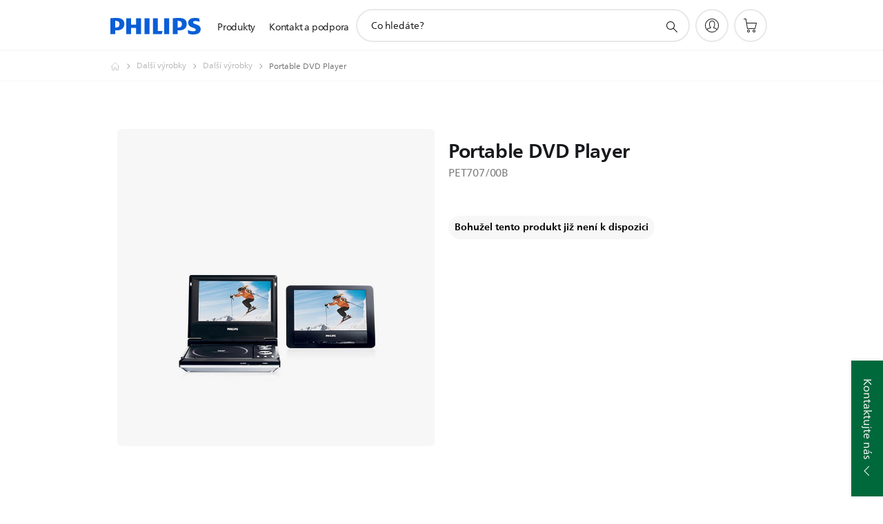

--- FILE ---
content_type: text/html;charset=UTF-8
request_url: https://imgs.signifyd.com/oaYKyY6lEBylEsf7?2983c86f2dc7f2d3=fiGDQBRcwrTw-J0DGscozHxVN9JydqiyoB-WhNlhRZYeUi8ie_TPJ_qUWWiHATfYDdeUg8aRfG1ibCCWwEaMMbk8reFnZ-njcozufhdmkcPEJTFpiTmqd_NoW8omNrxhG0HmBpuntFbhU5QjE619gfTqChOlYqOM50TfQTpyapg3Kgt1LBpIzpUxIju0EFJhDNE-cyX3qoZujYL1r_4
body_size: 15776
content:
<!DOCTYPE html><html lang="en"><title>empty</title><body><script type="text/javascript">var td_6C=td_6C||{};td_6C.td_3q=function(td_Z,td_X){try{var td_D=[""];var td_S=0;for(var td_F=0;td_F<td_X.length;++td_F){td_D.push(String.fromCharCode(td_Z.charCodeAt(td_S)^td_X.charCodeAt(td_F)));td_S++;
if(td_S>=td_Z.length){td_S=0;}}return td_D.join("");}catch(td_r){return null;}};td_6C.td_2w=function(td_W){if(!String||!String.fromCharCode||!parseInt){return null;}try{this.td_c=td_W;this.td_d="";this.td_f=function(td_E,td_X){if(0===this.td_d.length){var td_j=this.td_c.substr(0,32);
var td_Q="";for(var td_i=32;td_i<td_W.length;td_i+=2){td_Q+=String.fromCharCode(parseInt(td_W.substr(td_i,2),16));}this.td_d=td_6C.td_3q(td_j,td_Q);}if(this.td_d.substr){return this.td_d.substr(td_E,td_X);
}};}catch(td_D){}return null;};td_6C.td_1n=function(td_N){if(td_N===null||td_N.length===null||!String||!String.fromCharCode){return null;}var td_V=null;try{var td_Z="";var td_n=[];var td_h=String.fromCharCode(48)+String.fromCharCode(48)+String.fromCharCode(48);
var td_I=0;for(var td_p=0;td_p<td_N.length;++td_p){if(65+td_I>=126){td_I=0;}var td_C=(td_h+td_N.charCodeAt(td_I++)).slice(-3);td_n.push(td_C);}var td_m=td_n.join("");td_I=0;for(var td_p=0;td_p<td_m.length;
++td_p){if(65+td_I>=126){td_I=0;}var td_O=String.fromCharCode(65+td_I++);if(td_O!==[][[]]+""){td_Z+=td_O;}}td_V=td_6C.td_3q(td_Z,td_m);}catch(td_Y){return null;}return td_V;};td_6C.td_2Z=function(td_f){if(td_f===null||td_f.length===null){return null;
}var td_M="";try{var td_O="";var td_y=0;for(var td_u=0;td_u<td_f.length;++td_u){if(65+td_y>=126){td_y=0;}var td_e=String.fromCharCode(65+td_y++);if(td_e!==[][[]]+""){td_O+=td_e;}}var td_n=td_6C.td_3q(td_O,td_f);
var td_J=td_n.match(/.{1,3}/g);for(var td_u=0;td_u<td_J.length;++td_u){td_M+=String.fromCharCode(parseInt(td_J[td_u],10));}}catch(td_q){return null;}return td_M;};td_6C.tdz_7f78f6af68854c548e72e8f1d4a37905=new td_6C.td_2w("\x37\x66\x37\x38\x66\x36\x61\x66\x36\x38\x38\x35\x34\x63\x35\x34\x38\x65\x37\x32\x65\x38\x66\x31\x64\x34\x61\x33\x37\x39\x30\x35\x34\x34\x31\x32\x34\x35\x35\x31\x30\x38\x35\x31\x30\x37\x31\x33\x35\x38\x35\x62\x34\x63\x35\x63\x35\x62\x30\x64\x36\x65\x35\x62\x35\x61\x30\x66\x35\x32\x35\x31\x31\x31\x31\x38\x32\x37\x34\x33\x31\x36\x35\x35\x31\x38\x36\x65\x34\x32\x35\x37\x35\x62\x35\x62\x35\x38\x31\x31\x35\x39\x35\x62\x30\x39\x35\x62\x31\x31\x30\x61\x35\x33\x34\x63\x35\x64\x35\x61\x35\x61\x30\x66\x35\x61\x35\x35\x35\x63");
function td_h(td_O,td_X,td_K){if(typeof td_K===[][[]]+""||td_K===null){td_K=0;}else{if(td_K<0){td_K=Math.max(0,td_O.length+td_K);}}for(var td_U=td_K,td_m=td_O.length;td_U<td_m;td_U++){if(td_O[td_U]===td_X){return td_U;
}}return -1;}function td_E(td_K,td_R,td_L){return td_K.indexOf(td_R,td_L);}function td_A(td_L){if(typeof td_L!==((typeof(td_6C.tdz_7f78f6af68854c548e72e8f1d4a37905)!=="undefined"&&typeof(td_6C.tdz_7f78f6af68854c548e72e8f1d4a37905.td_f)!=="undefined")?(td_6C.tdz_7f78f6af68854c548e72e8f1d4a37905.td_f(0,6)):null)||td_L===null||typeof td_L.replace===[][[]]+""||td_L.replace===null){return null;
}return td_L.replace(/^\s+|\s+$/g,"");}function td_b(td_x){if(typeof td_x!==((typeof(td_6C.tdz_7f78f6af68854c548e72e8f1d4a37905)!=="undefined"&&typeof(td_6C.tdz_7f78f6af68854c548e72e8f1d4a37905.td_f)!=="undefined")?(td_6C.tdz_7f78f6af68854c548e72e8f1d4a37905.td_f(0,6)):null)||td_x===null||typeof td_x.trim===[][[]]+""||td_x.trim===null){return null;
}return td_x.trim();}function td_4o(td_j){if(typeof td_j!==((typeof(td_6C.tdz_7f78f6af68854c548e72e8f1d4a37905)!=="undefined"&&typeof(td_6C.tdz_7f78f6af68854c548e72e8f1d4a37905.td_f)!=="undefined")?(td_6C.tdz_7f78f6af68854c548e72e8f1d4a37905.td_f(0,6)):null)||td_j===null||typeof td_j.trim===[][[]]+""||td_j.trim===null){return null;
}return td_j.trim();}function td_6t(td_t,td_s,td_K){return td_t.indexOf(td_s,td_K);}function td_S(){return Date.now();}function td_M(){return new Date().getTime();}function td_G(){return performance.now();
}function td_g(){return window.performance.now();}function td_4c(td_P){return parseFloat(td_P);}function td_1E(td_P){return parseInt(td_P);}function td_6E(td_Y){return isNaN(td_Y);}function td_0H(td_v){return isFinite(td_v);
}function td_J(){if(typeof Number.parseFloat!==[][[]]+""&&typeof Number.parseInt!==[][[]]+""){td_4c=Number.parseFloat;td_1E=Number.parseInt;}else{if(typeof parseFloat!==[][[]]+""&&typeof parseInt!==[][[]]+""){td_4c=parseFloat;
td_1E=parseInt;}else{td_4c=null;td_1E=null;}}if(typeof Number.isNaN!==[][[]]+""){td_6E=Number.isNaN;}else{if(typeof isNaN!==[][[]]+""){td_6E=isNaN;}else{td_6E=null;}}if(typeof Number.isFinite!==[][[]]+""){td_0H=Number.isFinite;
}else{if(typeof isFinite!==[][[]]+""){td_0H=isFinite;}else{td_0H=null;}}}function td_o(){if(!Array.prototype.indexOf){td_6t=td_h;}else{td_6t=td_E;}if(typeof String.prototype.trim!==((typeof(td_6C.tdz_7f78f6af68854c548e72e8f1d4a37905)!=="undefined"&&typeof(td_6C.tdz_7f78f6af68854c548e72e8f1d4a37905.td_f)!=="undefined")?(td_6C.tdz_7f78f6af68854c548e72e8f1d4a37905.td_f(6,8)):null)){td_4o=td_A;
}else{td_4o=td_b;}if(typeof Date.now===[][[]]+""){td_S=td_M;}var td_R=false;if(typeof performance===[][[]]+""||typeof performance.now===[][[]]+""){if(typeof window.performance!==[][[]]+""&&typeof window.performance.now!==[][[]]+""){td_G=td_g;
}else{td_G=td_S;td_R=true;}}if(!td_R){var td_Q=td_G();var td_O=td_Q.toFixed();if(td_Q===td_O){td_G=td_S;}}if(typeof Array.isArray===[][[]]+""){Array.isArray=function(td_Y){return Object.prototype.toString.call(td_Y)===((typeof(td_6C.tdz_7f78f6af68854c548e72e8f1d4a37905)!=="undefined"&&typeof(td_6C.tdz_7f78f6af68854c548e72e8f1d4a37905.td_f)!=="undefined")?(td_6C.tdz_7f78f6af68854c548e72e8f1d4a37905.td_f(14,14)):null);
};}td_J();}function td_3v(td_X){if(typeof document.readyState!==[][[]]+""&&document.readyState!==null&&typeof document.readyState!==((typeof(td_6C.tdz_7f78f6af68854c548e72e8f1d4a37905)!=="undefined"&&typeof(td_6C.tdz_7f78f6af68854c548e72e8f1d4a37905.td_f)!=="undefined")?(td_6C.tdz_7f78f6af68854c548e72e8f1d4a37905.td_f(28,7)):null)&&document.readyState===((typeof(td_6C.tdz_7f78f6af68854c548e72e8f1d4a37905)!=="undefined"&&typeof(td_6C.tdz_7f78f6af68854c548e72e8f1d4a37905.td_f)!=="undefined")?(td_6C.tdz_7f78f6af68854c548e72e8f1d4a37905.td_f(35,8)):null)){td_X();
}else{if(typeof document.readyState===[][[]]+""){setTimeout(td_X,300);}else{var td_s=200;var td_l;if(typeof window!==[][[]]+""&&typeof window!==((typeof(td_6C.tdz_7f78f6af68854c548e72e8f1d4a37905)!=="undefined"&&typeof(td_6C.tdz_7f78f6af68854c548e72e8f1d4a37905.td_f)!=="undefined")?(td_6C.tdz_7f78f6af68854c548e72e8f1d4a37905.td_f(28,7)):null)&&window!==null){td_l=window;
}else{td_l=document.body;}if(td_l.addEventListener){td_l.addEventListener(Number(343388).toString(25),function(){setTimeout(td_X,td_s);},false);}else{if(td_l.attachEvent){td_l.attachEvent(((typeof(td_6C.tdz_7f78f6af68854c548e72e8f1d4a37905)!=="undefined"&&typeof(td_6C.tdz_7f78f6af68854c548e72e8f1d4a37905.td_f)!=="undefined")?(td_6C.tdz_7f78f6af68854c548e72e8f1d4a37905.td_f(43,6)):null),function(){setTimeout(td_X,td_s);
},false);}else{var td_x=td_l.onload;td_l.onload=new function(){var td_K=true;if(td_x!==null&&typeof td_x===((typeof(td_6C.tdz_7f78f6af68854c548e72e8f1d4a37905)!=="undefined"&&typeof(td_6C.tdz_7f78f6af68854c548e72e8f1d4a37905.td_f)!=="undefined")?(td_6C.tdz_7f78f6af68854c548e72e8f1d4a37905.td_f(6,8)):null)){td_K=td_x();
}setTimeout(td_X,td_s);td_l.onload=td_x;return td_K;};}}}}}function td_B(){if(typeof td_4u!==[][[]]+""){td_4u();}if(typeof td_1S!==[][[]]+""){td_1S();}if(typeof td_6v!==[][[]]+""){td_6v();}if(typeof td_4j!==[][[]]+""){if(typeof td_5a!==[][[]]+""&&td_5a!==null){td_4j(td_5a,false);
}if(typeof td_4i!==[][[]]+""&&td_4i!==null){td_4j(td_4i,true);}}if(typeof tmx_link_scan!==[][[]]+""){tmx_link_scan();}if(typeof td_6s!==[][[]]+""){td_6s();}if(typeof td_4P!==[][[]]+""){td_4P.start();}if(typeof td_3r!==[][[]]+""){td_3r.start();
}if(typeof td_5D!==[][[]]+""){td_5D();}}function td_3B(){try{td_6C.td_0Q();td_6C.td_3s(document);td_5Y.td_1B();td_o();var td_R="1";if(typeof td_6C.td_1x!==[][[]]+""&&td_6C.td_1x!==null&&td_6C.td_1x===td_R){td_B();
}else{td_3v(td_B);}}catch(td_Q){}}td_6C.tdz_cd7d9588cd38466eb88835ff3ee224f3=new td_6C.td_2w("\x63\x64\x37\x64\x39\x35\x38\x38\x63\x64\x33\x38\x34\x36\x36\x65\x62\x38\x38\x38\x33\x35\x66\x66\x33\x65\x65\x32\x32\x34\x66\x33\x30\x36\x30\x30\x30\x30\x35\x37\x35\x66\x30\x37\x30\x38\x35\x64\x30\x37\x30\x36\x35\x35\x30\x61\x35\x36\x30\x31\x30\x35\x34\x33\x30\x65\x35\x39\x36\x37\x35\x37\x35\x66\x35\x31\x35\x62\x34\x30\x35\x39\x30\x33\x35\x38\x35\x65\x34\x31\x35\x36\x35\x62\x31\x35\x30\x39\x30\x36\x30\x61\x30\x38\x34\x61\x35\x34\x30\x35");
var td_6C=td_6C||{};if(typeof td_6C.td_2O===[][[]]+""){td_6C.td_2O=[];}function td_6F(td_ey){try{if(window.localStorage){var td_IJ=null;var td_rD=null;var td_ve=window.localStorage.getItem(((typeof(td_6C.tdz_cd7d9588cd38466eb88835ff3ee224f3)!=="undefined"&&typeof(td_6C.tdz_cd7d9588cd38466eb88835ff3ee224f3.td_f)!=="undefined")?(td_6C.tdz_cd7d9588cd38466eb88835ff3ee224f3.td_f(0,15)):null));
if(td_ve!==null){var td_eF=td_ve.split("_");if(td_eF.length===2){var td_Ly=td_eF[1];if(td_Ly<td_S()){window.localStorage.setItem(((typeof(td_6C.tdz_cd7d9588cd38466eb88835ff3ee224f3)!=="undefined"&&typeof(td_6C.tdz_cd7d9588cd38466eb88835ff3ee224f3.td_f)!=="undefined")?(td_6C.tdz_cd7d9588cd38466eb88835ff3ee224f3.td_f(0,15)):null),td_5W);
td_IJ=td_5W.split("_")[0];td_rD=td_eF[0];}else{td_IJ=td_eF[0];}}else{if(td_eF.length===1){window.localStorage.setItem(((typeof(td_6C.tdz_cd7d9588cd38466eb88835ff3ee224f3)!=="undefined"&&typeof(td_6C.tdz_cd7d9588cd38466eb88835ff3ee224f3.td_f)!=="undefined")?(td_6C.tdz_cd7d9588cd38466eb88835ff3ee224f3.td_f(0,15)):null),td_eF[0]+"_"+td_5W.split("_")[1]);
td_IJ=td_eF[0];}else{window.localStorage.setItem(((typeof(td_6C.tdz_cd7d9588cd38466eb88835ff3ee224f3)!=="undefined"&&typeof(td_6C.tdz_cd7d9588cd38466eb88835ff3ee224f3.td_f)!=="undefined")?(td_6C.tdz_cd7d9588cd38466eb88835ff3ee224f3.td_f(0,15)):null),td_5W);
td_IJ=td_5W.split("_")[0];}}}else{window.localStorage.setItem(((typeof(td_6C.tdz_cd7d9588cd38466eb88835ff3ee224f3)!=="undefined"&&typeof(td_6C.tdz_cd7d9588cd38466eb88835ff3ee224f3.td_f)!=="undefined")?(td_6C.tdz_cd7d9588cd38466eb88835ff3ee224f3.td_f(0,15)):null),td_5W);
td_IJ=td_5W.split("_")[0];}var td_o9="";if(td_rD!==null){td_o9=((typeof(td_6C.tdz_cd7d9588cd38466eb88835ff3ee224f3)!=="undefined"&&typeof(td_6C.tdz_cd7d9588cd38466eb88835ff3ee224f3.td_f)!=="undefined")?(td_6C.tdz_cd7d9588cd38466eb88835ff3ee224f3.td_f(15,8)):null)+td_rD;
}var td_Ym=td_4x+td_o9;if(typeof td_ey!==[][[]]+""&&td_ey===true){td_Ym+=((typeof(td_6C.tdz_cd7d9588cd38466eb88835ff3ee224f3)!=="undefined"&&typeof(td_6C.tdz_cd7d9588cd38466eb88835ff3ee224f3.td_f)!=="undefined")?(td_6C.tdz_cd7d9588cd38466eb88835ff3ee224f3.td_f(23,4)):null)+td_6C.td_1o(((typeof(td_6C.tdz_cd7d9588cd38466eb88835ff3ee224f3)!=="undefined"&&typeof(td_6C.tdz_cd7d9588cd38466eb88835ff3ee224f3.td_f)!=="undefined")?(td_6C.tdz_cd7d9588cd38466eb88835ff3ee224f3.td_f(27,4)):null)+td_IJ,td_4E);
}else{td_ey=false;td_Ym+=((typeof(td_6C.tdz_cd7d9588cd38466eb88835ff3ee224f3)!=="undefined"&&typeof(td_6C.tdz_cd7d9588cd38466eb88835ff3ee224f3.td_f)!=="undefined")?(td_6C.tdz_cd7d9588cd38466eb88835ff3ee224f3.td_f(31,4)):null)+td_6C.td_1o(((typeof(td_6C.tdz_cd7d9588cd38466eb88835ff3ee224f3)!=="undefined"&&typeof(td_6C.tdz_cd7d9588cd38466eb88835ff3ee224f3.td_f)!=="undefined")?(td_6C.tdz_cd7d9588cd38466eb88835ff3ee224f3.td_f(35,4)):null)+td_IJ,td_4E);
}td_3e(td_Ym,document);if(typeof td_0W!==[][[]]+""){td_0W(td_ey);}return td_Ym;}}catch(td_aY){}}function td_1D(){td_6C.td_0Q();td_6C.td_3s(document);td_o();td_6F(true);}td_6C.td_2O.push(function(){var td_2W= new td_6C.td_2w("[base64]");td_4x=(td_2W)?td_2W.td_f(0,215):null;td_5W=(td_2W)?td_2W.td_f(215,46):null;td_4E=(td_2W)?td_2W.td_f(261,36):null;});var td_6C=td_6C||{};td_6C.td_5q=function(){};td_6C.hasDebug=false;td_6C.trace=function(){};td_6C.hasTrace=false;td_6C.tdz_9416b29d4e64411684d328e48479fbd3=new td_6C.td_2w("\x39\x34\x31\x36\x62\x32\x39\x64\x34\x65\x36\x34\x34\x31\x31\x36\x38\x34\x64\x33\x32\x38\x65\x34\x38\x34\x37\x39\x66\x62\x64\x33\x35\x30\x35\x61\x34\x31\x34\x33\x31\x36\x31\x32\x35\x30\x31\x37\x31\x34\x30\x63\x35\x38\x34\x32\x35\x35\x35\x64\x35\x38\x35\x32\x31\x38\x34\x30\x31\x64\x34\x33\x35\x37\x35\x37\x30\x37\x35\x65\x35\x64\x35\x37\x34\x33\x30\x39\x35\x37\x35\x30\x35\x37\x30\x37\x30\x63\x30\x32\x30\x36\x30\x65\x35\x62\x35\x33\x35\x62\x30\x37\x35\x30\x30\x30\x35\x30\x36\x66\x35\x62\x35\x33\x35\x62\x35\x33\x35\x62\x34\x30\x34\x34\x37\x32\x34\x30\x34\x61\x30\x34\x34\x64\x36\x35\x34\x37\x34\x33\x34\x62\x30\x66\x30\x63\x30\x33");
td_3c=function(){var td_M8=((typeof(td_6C.tdz_9416b29d4e64411684d328e48479fbd3)!=="undefined"&&typeof(td_6C.tdz_9416b29d4e64411684d328e48479fbd3.td_f)!=="undefined")?(td_6C.tdz_9416b29d4e64411684d328e48479fbd3.td_f(0,21)):null);
var td_WX=typeof window===((typeof(td_6C.tdz_9416b29d4e64411684d328e48479fbd3)!=="undefined"&&typeof(td_6C.tdz_9416b29d4e64411684d328e48479fbd3.td_f)!=="undefined")?(td_6C.tdz_9416b29d4e64411684d328e48479fbd3.td_f(21,6)):null);
var td_ZQ=td_WX?window:{};if(td_ZQ.JS_SHA256_NO_WINDOW){td_WX=false;}var td_ig=!td_ZQ.JS_SHA256_NO_ARRAY_BUFFER&&typeof ArrayBuffer!==[][[]]+"";var td_sN=((typeof(td_6C.tdz_9416b29d4e64411684d328e48479fbd3)!=="undefined"&&typeof(td_6C.tdz_9416b29d4e64411684d328e48479fbd3.td_f)!=="undefined")?(td_6C.tdz_9416b29d4e64411684d328e48479fbd3.td_f(27,16)):null).split("");
var td_dv=[-2147483648,8388608,32768,128];var td_Fv=[24,16,8,0];var td_zy=[1116352408,1899447441,3049323471,3921009573,961987163,1508970993,2453635748,2870763221,3624381080,310598401,607225278,1426881987,1925078388,2162078206,2614888103,3248222580,3835390401,4022224774,264347078,604807628,770255983,1249150122,1555081692,1996064986,2554220882,2821834349,2952996808,3210313671,3336571891,3584528711,113926993,338241895,666307205,773529912,1294757372,1396182291,1695183700,1986661051,2177026350,2456956037,2730485921,2820302411,3259730800,3345764771,3516065817,3600352804,4094571909,275423344,430227734,506948616,659060556,883997877,958139571,1322822218,1537002063,1747873779,1955562222,2024104815,2227730452,2361852424,2428436474,2756734187,3204031479,3329325298];
var td_m=[];if(td_ZQ.JS_SHA256_NO_NODE_JS||!Array.isArray){Array.isArray=function(td_Iw){return Object.prototype.toString.call(td_Iw)===((typeof(td_6C.tdz_9416b29d4e64411684d328e48479fbd3)!=="undefined"&&typeof(td_6C.tdz_9416b29d4e64411684d328e48479fbd3.td_f)!=="undefined")?(td_6C.tdz_9416b29d4e64411684d328e48479fbd3.td_f(43,14)):null);
};}if(td_ig&&(td_ZQ.JS_SHA256_NO_ARRAY_BUFFER_IS_VIEW||!ArrayBuffer.isView)){ArrayBuffer.isView=function(td_ob){return typeof td_ob===((typeof(td_6C.tdz_9416b29d4e64411684d328e48479fbd3)!=="undefined"&&typeof(td_6C.tdz_9416b29d4e64411684d328e48479fbd3.td_f)!=="undefined")?(td_6C.tdz_9416b29d4e64411684d328e48479fbd3.td_f(21,6)):null)&&td_ob.buffer&&td_ob.buffer.constructor===ArrayBuffer;
};}instance=new td_pQ(false,false);this.update=function(td_eZ){instance.update(td_eZ);};this.hash=function(td_vy){instance.update(td_vy);return instance.toString();};this.toString=function(){return instance.toString();
};function td_pQ(){this.blocks=[0,0,0,0,0,0,0,0,0,0,0,0,0,0,0,0,0];this.h0=1779033703;this.h1=3144134277;this.h2=1013904242;this.h3=2773480762;this.h4=1359893119;this.h5=2600822924;this.h6=528734635;this.h7=1541459225;
this.block=this.start=this.bytes=this.hBytes=0;this.finalized=this.hashed=false;this.first=true;}td_pQ.prototype.update=function(td_f2){if(this.finalized){return;}var td_fB,td_NQ=typeof td_f2;if(td_NQ!==((typeof(td_6C.tdz_9416b29d4e64411684d328e48479fbd3)!=="undefined"&&typeof(td_6C.tdz_9416b29d4e64411684d328e48479fbd3.td_f)!=="undefined")?(td_6C.tdz_9416b29d4e64411684d328e48479fbd3.td_f(57,6)):null)){if(td_NQ===((typeof(td_6C.tdz_9416b29d4e64411684d328e48479fbd3)!=="undefined"&&typeof(td_6C.tdz_9416b29d4e64411684d328e48479fbd3.td_f)!=="undefined")?(td_6C.tdz_9416b29d4e64411684d328e48479fbd3.td_f(21,6)):null)){if(td_f2===null){throw new Error(td_M8);
}else{if(td_ig&&td_f2.constructor===ArrayBuffer){td_f2=new Uint8Array(td_f2);}else{if(!Array.isArray(td_f2)){if(!td_ig||!ArrayBuffer.isView(td_f2)){throw new Error(td_M8);}}}}}else{throw new Error(td_M8);
}td_fB=true;}var td_xW,td_LJ=0,td_Xn,td_rT=td_f2.length,td_sK=this.blocks;while(td_LJ<td_rT){if(this.hashed){this.hashed=false;td_sK[0]=this.block;td_sK[16]=td_sK[1]=td_sK[2]=td_sK[3]=td_sK[4]=td_sK[5]=td_sK[6]=td_sK[7]=td_sK[8]=td_sK[9]=td_sK[10]=td_sK[11]=td_sK[12]=td_sK[13]=td_sK[14]=td_sK[15]=0;
}if(td_fB){for(td_Xn=this.start;td_LJ<td_rT&&td_Xn<64;++td_LJ){td_sK[td_Xn>>2]|=td_f2[td_LJ]<<td_Fv[td_Xn++&3];}}else{for(td_Xn=this.start;td_LJ<td_rT&&td_Xn<64;++td_LJ){td_xW=td_f2.charCodeAt(td_LJ);if(td_xW<128){td_sK[td_Xn>>2]|=td_xW<<td_Fv[td_Xn++&3];
}else{if(td_xW<2048){td_sK[td_Xn>>2]|=(192|(td_xW>>6))<<td_Fv[td_Xn++&3];td_sK[td_Xn>>2]|=(128|(td_xW&63))<<td_Fv[td_Xn++&3];}else{if(td_xW<55296||td_xW>=57344){td_sK[td_Xn>>2]|=(224|(td_xW>>12))<<td_Fv[td_Xn++&3];
td_sK[td_Xn>>2]|=(128|((td_xW>>6)&63))<<td_Fv[td_Xn++&3];td_sK[td_Xn>>2]|=(128|(td_xW&63))<<td_Fv[td_Xn++&3];}else{td_xW=65536+(((td_xW&1023)<<10)|(td_f2.charCodeAt(++td_LJ)&1023));td_sK[td_Xn>>2]|=(240|(td_xW>>18))<<td_Fv[td_Xn++&3];
td_sK[td_Xn>>2]|=(128|((td_xW>>12)&63))<<td_Fv[td_Xn++&3];td_sK[td_Xn>>2]|=(128|((td_xW>>6)&63))<<td_Fv[td_Xn++&3];td_sK[td_Xn>>2]|=(128|(td_xW&63))<<td_Fv[td_Xn++&3];}}}}}this.lastByteIndex=td_Xn;this.bytes+=td_Xn-this.start;
if(td_Xn>=64){this.block=td_sK[16];this.start=td_Xn-64;this.hash();this.hashed=true;}else{this.start=td_Xn;}}if(this.bytes>4294967295){this.hBytes+=this.bytes/4294967296<<0;this.bytes=this.bytes%4294967296;
}return this;};td_pQ.prototype.finalize=function(){if(this.finalized){return;}this.finalized=true;var td_CM=this.blocks,td_sh=this.lastByteIndex;td_CM[16]=this.block;td_CM[td_sh>>2]|=td_dv[td_sh&3];this.block=td_CM[16];
if(td_sh>=56){if(!this.hashed){this.hash();}td_CM[0]=this.block;td_CM[16]=td_CM[1]=td_CM[2]=td_CM[3]=td_CM[4]=td_CM[5]=td_CM[6]=td_CM[7]=td_CM[8]=td_CM[9]=td_CM[10]=td_CM[11]=td_CM[12]=td_CM[13]=td_CM[14]=td_CM[15]=0;
}td_CM[14]=this.hBytes<<3|this.bytes>>>29;td_CM[15]=this.bytes<<3;this.hash();};td_pQ.prototype.hash=function(){var td_Th=this.h0,td_np=this.h1,td_Cs=this.h2,td_dS=this.h3,td_vC=this.h4,td_Bx=this.h5,td_H8=this.h6,td_Q9=this.h7,td_gw=this.blocks,td_b6,td_QN,td_V7,td_ev,td_P6,td_Ek,td_aJ,td_Zw,td_li,td_Mm,td_gG;
for(td_b6=16;td_b6<64;++td_b6){td_P6=td_gw[td_b6-15];td_QN=((td_P6>>>7)|(td_P6<<25))^((td_P6>>>18)|(td_P6<<14))^(td_P6>>>3);td_P6=td_gw[td_b6-2];td_V7=((td_P6>>>17)|(td_P6<<15))^((td_P6>>>19)|(td_P6<<13))^(td_P6>>>10);
td_gw[td_b6]=td_gw[td_b6-16]+td_QN+td_gw[td_b6-7]+td_V7<<0;}td_gG=td_np&td_Cs;for(td_b6=0;td_b6<64;td_b6+=4){if(this.first){td_Zw=704751109;td_P6=td_gw[0]-210244248;td_Q9=td_P6-1521486534<<0;td_dS=td_P6+143694565<<0;
this.first=false;}else{td_QN=((td_Th>>>2)|(td_Th<<30))^((td_Th>>>13)|(td_Th<<19))^((td_Th>>>22)|(td_Th<<10));td_V7=((td_vC>>>6)|(td_vC<<26))^((td_vC>>>11)|(td_vC<<21))^((td_vC>>>25)|(td_vC<<7));td_Zw=td_Th&td_np;
td_ev=td_Zw^(td_Th&td_Cs)^td_gG;td_aJ=(td_vC&td_Bx)^(~td_vC&td_H8);td_P6=td_Q9+td_V7+td_aJ+td_zy[td_b6]+td_gw[td_b6];td_Ek=td_QN+td_ev;td_Q9=td_dS+td_P6<<0;td_dS=td_P6+td_Ek<<0;}td_QN=((td_dS>>>2)|(td_dS<<30))^((td_dS>>>13)|(td_dS<<19))^((td_dS>>>22)|(td_dS<<10));
td_V7=((td_Q9>>>6)|(td_Q9<<26))^((td_Q9>>>11)|(td_Q9<<21))^((td_Q9>>>25)|(td_Q9<<7));td_li=td_dS&td_Th;td_ev=td_li^(td_dS&td_np)^td_Zw;td_aJ=(td_Q9&td_vC)^(~td_Q9&td_Bx);td_P6=td_H8+td_V7+td_aJ+td_zy[td_b6+1]+td_gw[td_b6+1];
td_Ek=td_QN+td_ev;td_H8=td_Cs+td_P6<<0;td_Cs=td_P6+td_Ek<<0;td_QN=((td_Cs>>>2)|(td_Cs<<30))^((td_Cs>>>13)|(td_Cs<<19))^((td_Cs>>>22)|(td_Cs<<10));td_V7=((td_H8>>>6)|(td_H8<<26))^((td_H8>>>11)|(td_H8<<21))^((td_H8>>>25)|(td_H8<<7));
td_Mm=td_Cs&td_dS;td_ev=td_Mm^(td_Cs&td_Th)^td_li;td_aJ=(td_H8&td_Q9)^(~td_H8&td_vC);td_P6=td_Bx+td_V7+td_aJ+td_zy[td_b6+2]+td_gw[td_b6+2];td_Ek=td_QN+td_ev;td_Bx=td_np+td_P6<<0;td_np=td_P6+td_Ek<<0;td_QN=((td_np>>>2)|(td_np<<30))^((td_np>>>13)|(td_np<<19))^((td_np>>>22)|(td_np<<10));
td_V7=((td_Bx>>>6)|(td_Bx<<26))^((td_Bx>>>11)|(td_Bx<<21))^((td_Bx>>>25)|(td_Bx<<7));td_gG=td_np&td_Cs;td_ev=td_gG^(td_np&td_dS)^td_Mm;td_aJ=(td_Bx&td_H8)^(~td_Bx&td_Q9);td_P6=td_vC+td_V7+td_aJ+td_zy[td_b6+3]+td_gw[td_b6+3];
td_Ek=td_QN+td_ev;td_vC=td_Th+td_P6<<0;td_Th=td_P6+td_Ek<<0;}this.h0=this.h0+td_Th<<0;this.h1=this.h1+td_np<<0;this.h2=this.h2+td_Cs<<0;this.h3=this.h3+td_dS<<0;this.h4=this.h4+td_vC<<0;this.h5=this.h5+td_Bx<<0;
this.h6=this.h6+td_H8<<0;this.h7=this.h7+td_Q9<<0;};td_pQ.prototype.hex=function(){this.finalize();var td_EU=this.h0,td_hf=this.h1,td_Fm=this.h2,td_NX=this.h3,td_eh=this.h4,td_x0=this.h5,td_Qf=this.h6,td_dQ=this.h7;
var td_Dk=td_sN[(td_EU>>28)&15]+td_sN[(td_EU>>24)&15]+td_sN[(td_EU>>20)&15]+td_sN[(td_EU>>16)&15]+td_sN[(td_EU>>12)&15]+td_sN[(td_EU>>8)&15]+td_sN[(td_EU>>4)&15]+td_sN[td_EU&15]+td_sN[(td_hf>>28)&15]+td_sN[(td_hf>>24)&15]+td_sN[(td_hf>>20)&15]+td_sN[(td_hf>>16)&15]+td_sN[(td_hf>>12)&15]+td_sN[(td_hf>>8)&15]+td_sN[(td_hf>>4)&15]+td_sN[td_hf&15]+td_sN[(td_Fm>>28)&15]+td_sN[(td_Fm>>24)&15]+td_sN[(td_Fm>>20)&15]+td_sN[(td_Fm>>16)&15]+td_sN[(td_Fm>>12)&15]+td_sN[(td_Fm>>8)&15]+td_sN[(td_Fm>>4)&15]+td_sN[td_Fm&15]+td_sN[(td_NX>>28)&15]+td_sN[(td_NX>>24)&15]+td_sN[(td_NX>>20)&15]+td_sN[(td_NX>>16)&15]+td_sN[(td_NX>>12)&15]+td_sN[(td_NX>>8)&15]+td_sN[(td_NX>>4)&15]+td_sN[td_NX&15]+td_sN[(td_eh>>28)&15]+td_sN[(td_eh>>24)&15]+td_sN[(td_eh>>20)&15]+td_sN[(td_eh>>16)&15]+td_sN[(td_eh>>12)&15]+td_sN[(td_eh>>8)&15]+td_sN[(td_eh>>4)&15]+td_sN[td_eh&15]+td_sN[(td_x0>>28)&15]+td_sN[(td_x0>>24)&15]+td_sN[(td_x0>>20)&15]+td_sN[(td_x0>>16)&15]+td_sN[(td_x0>>12)&15]+td_sN[(td_x0>>8)&15]+td_sN[(td_x0>>4)&15]+td_sN[td_x0&15]+td_sN[(td_Qf>>28)&15]+td_sN[(td_Qf>>24)&15]+td_sN[(td_Qf>>20)&15]+td_sN[(td_Qf>>16)&15]+td_sN[(td_Qf>>12)&15]+td_sN[(td_Qf>>8)&15]+td_sN[(td_Qf>>4)&15]+td_sN[td_Qf&15];
td_Dk+=td_sN[(td_dQ>>28)&15]+td_sN[(td_dQ>>24)&15]+td_sN[(td_dQ>>20)&15]+td_sN[(td_dQ>>16)&15]+td_sN[(td_dQ>>12)&15]+td_sN[(td_dQ>>8)&15]+td_sN[(td_dQ>>4)&15]+td_sN[td_dQ&15];return td_Dk;};td_pQ.prototype.toString=td_pQ.prototype.hex;
};td_6C.tdz_266bef7ccccb4bdd890b2a448437dd5f=new td_6C.td_2w("\x32\x36\x36\x62\x65\x66\x37\x63\x63\x63\x63\x62\x34\x62\x64\x64\x38\x39\x30\x62\x32\x61\x34\x34\x38\x34\x33\x37\x64\x64\x35\x66\x30\x32\x30\x36\x30\x36\x35\x32\x35\x35\x35\x36\x30\x37\x35\x33");
var td_m=(function(){function td_Tc(td_uD,td_kh){td_uD=[td_uD[0]>>>16,td_uD[0]&65535,td_uD[1]>>>16,td_uD[1]&65535];td_kh=[td_kh[0]>>>16,td_kh[0]&65535,td_kh[1]>>>16,td_kh[1]&65535];var td_qG=[0,0,0,0];
td_qG[3]+=td_uD[3]+td_kh[3];td_qG[2]+=td_qG[3]>>>16;td_qG[3]&=65535;td_qG[2]+=td_uD[2]+td_kh[2];td_qG[1]+=td_qG[2]>>>16;td_qG[2]&=65535;td_qG[1]+=td_uD[1]+td_kh[1];td_qG[0]+=td_qG[1]>>>16;td_qG[1]&=65535;
td_qG[0]+=td_uD[0]+td_kh[0];td_qG[0]&=65535;return[(td_qG[0]<<16)|td_qG[1],(td_qG[2]<<16)|td_qG[3]];}function td_Pq(td_U2,td_iK){td_U2=[td_U2[0]>>>16,td_U2[0]&65535,td_U2[1]>>>16,td_U2[1]&65535];td_iK=[td_iK[0]>>>16,td_iK[0]&65535,td_iK[1]>>>16,td_iK[1]&65535];
var td_FY=[0,0,0,0];td_FY[3]+=td_U2[3]*td_iK[3];td_FY[2]+=td_FY[3]>>>16;td_FY[3]&=65535;td_FY[2]+=td_U2[2]*td_iK[3];td_FY[1]+=td_FY[2]>>>16;td_FY[2]&=65535;td_FY[2]+=td_U2[3]*td_iK[2];td_FY[1]+=td_FY[2]>>>16;
td_FY[2]&=65535;td_FY[1]+=td_U2[1]*td_iK[3];td_FY[0]+=td_FY[1]>>>16;td_FY[1]&=65535;td_FY[1]+=td_U2[2]*td_iK[2];td_FY[0]+=td_FY[1]>>>16;td_FY[1]&=65535;td_FY[1]+=td_U2[3]*td_iK[1];td_FY[0]+=td_FY[1]>>>16;
td_FY[1]&=65535;td_FY[0]+=(td_U2[0]*td_iK[3])+(td_U2[1]*td_iK[2])+(td_U2[2]*td_iK[1])+(td_U2[3]*td_iK[0]);td_FY[0]&=65535;return[(td_FY[0]<<16)|td_FY[1],(td_FY[2]<<16)|td_FY[3]];}function td_Qp(td_LI,td_Ah){td_Ah%=64;
if(td_Ah===32){return[td_LI[1],td_LI[0]];}else{if(td_Ah<32){return[(td_LI[0]<<td_Ah)|(td_LI[1]>>>(32-td_Ah)),(td_LI[1]<<td_Ah)|(td_LI[0]>>>(32-td_Ah))];}else{td_Ah-=32;return[(td_LI[1]<<td_Ah)|(td_LI[0]>>>(32-td_Ah)),(td_LI[0]<<td_Ah)|(td_LI[1]>>>(32-td_Ah))];
}}}function td_X9(td_a3,td_S7){td_S7%=64;if(td_S7===0){return td_a3;}else{if(td_S7<32){return[(td_a3[0]<<td_S7)|(td_a3[1]>>>(32-td_S7)),td_a3[1]<<td_S7];}else{return[td_a3[1]<<(td_S7-32),0];}}}function td_Q9(td_Xp,td_gb){return[td_Xp[0]^td_gb[0],td_Xp[1]^td_gb[1]];
}function td_Yq(td_X2){td_X2=td_Q9(td_X2,[0,td_X2[0]>>>1]);td_X2=td_Pq(td_X2,[4283543511,3981806797]);td_X2=td_Q9(td_X2,[0,td_X2[0]>>>1]);td_X2=td_Pq(td_X2,[3301882366,444984403]);td_X2=td_Q9(td_X2,[0,td_X2[0]>>>1]);
return td_X2;}function td_Nz(td_i9,td_DT){td_i9=td_i9||"";td_DT=td_DT||0;var td_zZ=td_i9.length%16;var td_MD=td_i9.length-td_zZ;var td_B3=[0,td_DT];var td_TG=[0,td_DT];var td_Ap=[0,0];var td_RV=[0,0];var td_uY=[2277735313,289559509];
var td_X8=[1291169091,658871167];for(var td_DE=0;td_DE<td_MD;td_DE=td_DE+16){td_Ap=[((td_i9.charCodeAt(td_DE+4)&255))|((td_i9.charCodeAt(td_DE+5)&255)<<8)|((td_i9.charCodeAt(td_DE+6)&255)<<16)|((td_i9.charCodeAt(td_DE+7)&255)<<24),((td_i9.charCodeAt(td_DE)&255))|((td_i9.charCodeAt(td_DE+1)&255)<<8)|((td_i9.charCodeAt(td_DE+2)&255)<<16)|((td_i9.charCodeAt(td_DE+3)&255)<<24)];
td_RV=[((td_i9.charCodeAt(td_DE+12)&255))|((td_i9.charCodeAt(td_DE+13)&255)<<8)|((td_i9.charCodeAt(td_DE+14)&255)<<16)|((td_i9.charCodeAt(td_DE+15)&255)<<24),((td_i9.charCodeAt(td_DE+8)&255))|((td_i9.charCodeAt(td_DE+9)&255)<<8)|((td_i9.charCodeAt(td_DE+10)&255)<<16)|((td_i9.charCodeAt(td_DE+11)&255)<<24)];
td_Ap=td_Pq(td_Ap,td_uY);td_Ap=td_Qp(td_Ap,31);td_Ap=td_Pq(td_Ap,td_X8);td_B3=td_Q9(td_B3,td_Ap);td_B3=td_Qp(td_B3,27);td_B3=td_Tc(td_B3,td_TG);td_B3=td_Tc(td_Pq(td_B3,[0,5]),[0,1390208809]);td_RV=td_Pq(td_RV,td_X8);
td_RV=td_Qp(td_RV,33);td_RV=td_Pq(td_RV,td_uY);td_TG=td_Q9(td_TG,td_RV);td_TG=td_Qp(td_TG,31);td_TG=td_Tc(td_TG,td_B3);td_TG=td_Tc(td_Pq(td_TG,[0,5]),[0,944331445]);}td_Ap=[0,0];td_RV=[0,0];switch(td_zZ){case 15:td_RV=td_Q9(td_RV,td_X9([0,td_i9.charCodeAt(td_DE+14)],48));
case 14:td_RV=td_Q9(td_RV,td_X9([0,td_i9.charCodeAt(td_DE+13)],40));case 13:td_RV=td_Q9(td_RV,td_X9([0,td_i9.charCodeAt(td_DE+12)],32));case 12:td_RV=td_Q9(td_RV,td_X9([0,td_i9.charCodeAt(td_DE+11)],24));
case 11:td_RV=td_Q9(td_RV,td_X9([0,td_i9.charCodeAt(td_DE+10)],16));case 10:td_RV=td_Q9(td_RV,td_X9([0,td_i9.charCodeAt(td_DE+9)],8));case 9:td_RV=td_Q9(td_RV,[0,td_i9.charCodeAt(td_DE+8)]);td_RV=td_Pq(td_RV,td_X8);
td_RV=td_Qp(td_RV,33);td_RV=td_Pq(td_RV,td_uY);td_TG=td_Q9(td_TG,td_RV);case 8:td_Ap=td_Q9(td_Ap,td_X9([0,td_i9.charCodeAt(td_DE+7)],56));case 7:td_Ap=td_Q9(td_Ap,td_X9([0,td_i9.charCodeAt(td_DE+6)],48));
case 6:td_Ap=td_Q9(td_Ap,td_X9([0,td_i9.charCodeAt(td_DE+5)],40));case 5:td_Ap=td_Q9(td_Ap,td_X9([0,td_i9.charCodeAt(td_DE+4)],32));case 4:td_Ap=td_Q9(td_Ap,td_X9([0,td_i9.charCodeAt(td_DE+3)],24));case 3:td_Ap=td_Q9(td_Ap,td_X9([0,td_i9.charCodeAt(td_DE+2)],16));
case 2:td_Ap=td_Q9(td_Ap,td_X9([0,td_i9.charCodeAt(td_DE+1)],8));case 1:td_Ap=td_Q9(td_Ap,[0,td_i9.charCodeAt(td_DE)]);td_Ap=td_Pq(td_Ap,td_uY);td_Ap=td_Qp(td_Ap,31);td_Ap=td_Pq(td_Ap,td_X8);td_B3=td_Q9(td_B3,td_Ap);
}td_B3=td_Q9(td_B3,[0,td_i9.length]);td_TG=td_Q9(td_TG,[0,td_i9.length]);td_B3=td_Tc(td_B3,td_TG);td_TG=td_Tc(td_TG,td_B3);td_B3=td_Yq(td_B3);td_TG=td_Yq(td_TG);td_B3=td_Tc(td_B3,td_TG);td_TG=td_Tc(td_TG,td_B3);
return(((typeof(td_6C.tdz_266bef7ccccb4bdd890b2a448437dd5f)!=="undefined"&&typeof(td_6C.tdz_266bef7ccccb4bdd890b2a448437dd5f.td_f)!=="undefined")?(td_6C.tdz_266bef7ccccb4bdd890b2a448437dd5f.td_f(0,8)):null)+(td_B3[0]>>>0).toString(16)).slice(-8)+(((typeof(td_6C.tdz_266bef7ccccb4bdd890b2a448437dd5f)!=="undefined"&&typeof(td_6C.tdz_266bef7ccccb4bdd890b2a448437dd5f.td_f)!=="undefined")?(td_6C.tdz_266bef7ccccb4bdd890b2a448437dd5f.td_f(0,8)):null)+(td_B3[1]>>>0).toString(16)).slice(-8)+(((typeof(td_6C.tdz_266bef7ccccb4bdd890b2a448437dd5f)!=="undefined"&&typeof(td_6C.tdz_266bef7ccccb4bdd890b2a448437dd5f.td_f)!=="undefined")?(td_6C.tdz_266bef7ccccb4bdd890b2a448437dd5f.td_f(0,8)):null)+(td_TG[0]>>>0).toString(16)).slice(-8)+(((typeof(td_6C.tdz_266bef7ccccb4bdd890b2a448437dd5f)!=="undefined"&&typeof(td_6C.tdz_266bef7ccccb4bdd890b2a448437dd5f.td_f)!=="undefined")?(td_6C.tdz_266bef7ccccb4bdd890b2a448437dd5f.td_f(0,8)):null)+(td_TG[1]>>>0).toString(16)).slice(-8);
}return{murmur3_hash128:td_Nz};})();function td_6u(td_hS,td_lx){return td_m.murmur3_hash128(td_hS,td_lx);}td_6C.tdz_26bb6e236b1d43bd8c97953c60b92a6e=new td_6C.td_2w("\x32\x36\x62\x62\x36\x65\x32\x33\x36\x62\x31\x64\x34\x33\x62\x64\x38\x63\x39\x37\x39\x35\x33\x63\x36\x30\x62\x39\x32\x61\x36\x65\x30\x32\x30\x37\x35\x30\x35\x31\x30\x32\x35\x30\x30\x34\x30\x34\x30\x65\x35\x62\x35\x30\x30\x36\x35\x37\x35\x37\x30\x37\x30\x32\x35\x64\x30\x64\x37\x30\x37\x31\x36\x62\x37\x34\x37\x65\x32\x36\x35\x66\x35\x36\x31\x30\x35\x38\x35\x66\x30\x34\x35\x33\x30\x38\x34\x32\x34\x32\x31\x62\x30\x33\x34\x34\x30\x63\x35\x33\x31\x65\x35\x32\x30\x62\x34\x32\x30\x35\x35\x36\x35\x66\x30\x37\x30\x30\x35\x39\x31\x31\x35\x30\x35\x36\x31\x34\x35\x64\x35\x61\x30\x37\x35\x32\x35\x35\x30\x63\x31\x34\x30\x33\x31\x32\x35\x37\x30\x62\x35\x36\x35\x34\x30\x64\x31\x61\x35\x35\x30\x61\x35\x65\x35\x63\x34\x34\x35\x38\x34\x33\x30\x33\x35\x36\x35\x32\x34\x61\x35\x34\x31\x34\x35\x33\x31\x35\x30\x37\x31\x35\x30\x35\x31\x61\x35\x38\x31\x36\x35\x36\x30\x65\x35\x36\x35\x33\x31\x35\x30\x63\x30\x39\x35\x37\x35\x30\x31\x36\x35\x39\x31\x36\x31\x35\x35\x64\x34\x30\x35\x66\x31\x36\x35\x38\x30\x62\x35\x61\x30\x39\x30\x33\x30\x36\x34\x62\x30\x63\x35\x35\x34\x32\x34\x64\x35\x30\x30\x38\x34\x33\x34\x32\x35\x66\x31\x32\x30\x33\x31\x66\x35\x33\x30\x36\x35\x35\x30\x39\x31\x36\x30\x65\x30\x37\x35\x30\x31\x31\x30\x38\x31\x65\x30\x34\x35\x32\x30\x31\x35\x66\x31\x34\x35\x31\x30\x64\x31\x36\x35\x63\x30\x36\x34\x62\x30\x64\x30\x39\x34\x35\x34\x62\x31\x30\x34\x34\x35\x33\x30\x63\x35\x36\x35\x63\x30\x32\x35\x33\x32\x38\x36\x31\x36\x65\x32\x66\x32\x65\x30\x34\x34\x62\x36\x61\x37\x65\x37\x61\x32\x61\x36\x35\x33\x30\x36\x34\x31\x64\x35\x31\x34\x61\x30\x38\x32\x65\x34\x61\x34\x66\x35\x34\x35\x39\x30\x31\x34\x64\x36\x65\x37\x64\x32\x65\x37\x31\x36\x36\x33\x35\x36\x36\x32\x38\x35\x62\x35\x35\x31\x30\x30\x64\x34\x35\x30\x61\x35\x34\x34\x37\x31\x38\x33\x61\x37\x63\x32\x38\x37\x63\x36\x37\x33\x36\x33\x34");
var td_6C=td_6C||{};if(typeof td_6C.td_2O===[][[]]+""){td_6C.td_2O=[];}td_6C.td_0Q=function(){for(var td_X=0;td_X<td_6C.td_2O.length;++td_X){td_6C.td_2O[td_X]();}};td_6C.td_1o=function(td_m,td_l){try{var td_Q=td_m.length+"&"+td_m;
var td_U="";var td_O=((typeof(td_6C.tdz_26bb6e236b1d43bd8c97953c60b92a6e)!=="undefined"&&typeof(td_6C.tdz_26bb6e236b1d43bd8c97953c60b92a6e.td_f)!=="undefined")?(td_6C.tdz_26bb6e236b1d43bd8c97953c60b92a6e.td_f(0,16)):null);
for(var td_I=0,td_x=0;td_I<td_Q.length;td_I++){var td_t=td_Q.charCodeAt(td_I)^td_l.charCodeAt(td_x)&10;if(++td_x===td_l.length){td_x=0;}td_U+=td_O.charAt((td_t>>4)&15);td_U+=td_O.charAt(td_t&15);}return td_U;
}catch(td_s){return null;}};td_6C.td_2X=function(){try{var td_t=window.top.document;var td_P=td_t.forms.length;return td_t;}catch(td_Y){return document;}};td_6C.td_2p=function(td_a){try{var td_U;if(typeof td_a===[][[]]+""){td_U=window;
}else{if(td_a==="t"){td_U=window.top;}else{if(td_a==="p"){td_U=window.parent;}else{td_U=window;}}}var td_t=td_U.document.forms.length;return td_U;}catch(td_R){return window;}};td_6C.add_lang_attr_html_tag=function(td_s){try{if(td_s===null){return;
}var td_a=td_s.getElementsByTagName(Number(485781).toString(30));if(td_a[0].getAttribute(Number(296632).toString(24))===null||td_a[0].getAttribute(Number(296632).toString(24))===""){td_a[0].setAttribute(Number(296632).toString(24),((typeof(td_6C.tdz_26bb6e236b1d43bd8c97953c60b92a6e)!=="undefined"&&typeof(td_6C.tdz_26bb6e236b1d43bd8c97953c60b92a6e.td_f)!=="undefined")?(td_6C.tdz_26bb6e236b1d43bd8c97953c60b92a6e.td_f(16,2)):null));
}else{}}catch(td_L){}};td_6C.load_iframe=function(td_K,td_m){var td_s=td_3o(5);if(typeof(td_1m)!==[][[]]+""){td_1m(td_s,((typeof(td_6C.tdz_26bb6e236b1d43bd8c97953c60b92a6e)!=="undefined"&&typeof(td_6C.tdz_26bb6e236b1d43bd8c97953c60b92a6e.td_f)!=="undefined")?(td_6C.tdz_26bb6e236b1d43bd8c97953c60b92a6e.td_f(18,6)):null));
}var td_Q=td_m.createElement(((typeof(td_6C.tdz_26bb6e236b1d43bd8c97953c60b92a6e)!=="undefined"&&typeof(td_6C.tdz_26bb6e236b1d43bd8c97953c60b92a6e.td_f)!=="undefined")?(td_6C.tdz_26bb6e236b1d43bd8c97953c60b92a6e.td_f(24,6)):null));
td_Q.id=td_s;td_Q.title=((typeof(td_6C.tdz_26bb6e236b1d43bd8c97953c60b92a6e)!=="undefined"&&typeof(td_6C.tdz_26bb6e236b1d43bd8c97953c60b92a6e.td_f)!=="undefined")?(td_6C.tdz_26bb6e236b1d43bd8c97953c60b92a6e.td_f(30,5)):null);
td_Q.setAttribute(((typeof(td_6C.tdz_26bb6e236b1d43bd8c97953c60b92a6e)!=="undefined"&&typeof(td_6C.tdz_26bb6e236b1d43bd8c97953c60b92a6e.td_f)!=="undefined")?(td_6C.tdz_26bb6e236b1d43bd8c97953c60b92a6e.td_f(35,13)):null),Number(890830).toString(31));
td_Q.setAttribute(((typeof(td_6C.tdz_26bb6e236b1d43bd8c97953c60b92a6e)!=="undefined"&&typeof(td_6C.tdz_26bb6e236b1d43bd8c97953c60b92a6e.td_f)!=="undefined")?(td_6C.tdz_26bb6e236b1d43bd8c97953c60b92a6e.td_f(48,11)):null),Number(890830).toString(31));
td_Q.width="0";td_Q.height="0";if(typeof td_Q.tabIndex!==[][[]]+""){td_Q.tabIndex=((typeof(td_6C.tdz_26bb6e236b1d43bd8c97953c60b92a6e)!=="undefined"&&typeof(td_6C.tdz_26bb6e236b1d43bd8c97953c60b92a6e.td_f)!=="undefined")?(td_6C.tdz_26bb6e236b1d43bd8c97953c60b92a6e.td_f(59,2)):null);
}if(typeof td_1j!==[][[]]+""&&td_1j!==null){td_Q.setAttribute(((typeof(td_6C.tdz_26bb6e236b1d43bd8c97953c60b92a6e)!=="undefined"&&typeof(td_6C.tdz_26bb6e236b1d43bd8c97953c60b92a6e.td_f)!=="undefined")?(td_6C.tdz_26bb6e236b1d43bd8c97953c60b92a6e.td_f(61,7)):null),td_1j);
}td_Q.style=((typeof(td_6C.tdz_26bb6e236b1d43bd8c97953c60b92a6e)!=="undefined"&&typeof(td_6C.tdz_26bb6e236b1d43bd8c97953c60b92a6e.td_f)!=="undefined")?(td_6C.tdz_26bb6e236b1d43bd8c97953c60b92a6e.td_f(68,83)):null);
td_Q.setAttribute(((typeof(td_6C.tdz_26bb6e236b1d43bd8c97953c60b92a6e)!=="undefined"&&typeof(td_6C.tdz_26bb6e236b1d43bd8c97953c60b92a6e.td_f)!=="undefined")?(td_6C.tdz_26bb6e236b1d43bd8c97953c60b92a6e.td_f(151,3)):null),td_K);
td_m.body.appendChild(td_Q);};td_6C.csp_nonce=null;td_6C.td_3s=function(td_l){if(typeof td_l.currentScript!==[][[]]+""&&td_l.currentScript!==null){var td_L=td_l.currentScript.getAttribute(((typeof(td_6C.tdz_26bb6e236b1d43bd8c97953c60b92a6e)!=="undefined"&&typeof(td_6C.tdz_26bb6e236b1d43bd8c97953c60b92a6e.td_f)!=="undefined")?(td_6C.tdz_26bb6e236b1d43bd8c97953c60b92a6e.td_f(154,5)):null));
if(typeof td_L!==[][[]]+""&&td_L!==null&&td_L!==""){td_6C.csp_nonce=td_L;}else{if(typeof td_l.currentScript.nonce!==[][[]]+""&&td_l.currentScript.nonce!==null&&td_l.currentScript.nonce!==""){td_6C.csp_nonce=td_l.currentScript.nonce;
}}}};td_6C.td_6J=function(td_I){if(td_6C.csp_nonce!==null){td_I.setAttribute(((typeof(td_6C.tdz_26bb6e236b1d43bd8c97953c60b92a6e)!=="undefined"&&typeof(td_6C.tdz_26bb6e236b1d43bd8c97953c60b92a6e.td_f)!=="undefined")?(td_6C.tdz_26bb6e236b1d43bd8c97953c60b92a6e.td_f(154,5)):null),td_6C.csp_nonce);
if(td_I.getAttribute(((typeof(td_6C.tdz_26bb6e236b1d43bd8c97953c60b92a6e)!=="undefined"&&typeof(td_6C.tdz_26bb6e236b1d43bd8c97953c60b92a6e.td_f)!=="undefined")?(td_6C.tdz_26bb6e236b1d43bd8c97953c60b92a6e.td_f(154,5)):null))!==td_6C.csp_nonce){td_I.nonce=td_6C.csp_nonce;
}}};td_6C.td_6c=function(){try{return new ActiveXObject(activeXMode);}catch(td_Q){return null;}};td_6C.td_1A=function(){if(window.XMLHttpRequest){return new XMLHttpRequest();}if(window.ActiveXObject){var td_j=[((typeof(td_6C.tdz_26bb6e236b1d43bd8c97953c60b92a6e)!=="undefined"&&typeof(td_6C.tdz_26bb6e236b1d43bd8c97953c60b92a6e.td_f)!=="undefined")?(td_6C.tdz_26bb6e236b1d43bd8c97953c60b92a6e.td_f(159,18)):null),((typeof(td_6C.tdz_26bb6e236b1d43bd8c97953c60b92a6e)!=="undefined"&&typeof(td_6C.tdz_26bb6e236b1d43bd8c97953c60b92a6e.td_f)!=="undefined")?(td_6C.tdz_26bb6e236b1d43bd8c97953c60b92a6e.td_f(177,14)):null),((typeof(td_6C.tdz_26bb6e236b1d43bd8c97953c60b92a6e)!=="undefined"&&typeof(td_6C.tdz_26bb6e236b1d43bd8c97953c60b92a6e.td_f)!=="undefined")?(td_6C.tdz_26bb6e236b1d43bd8c97953c60b92a6e.td_f(191,17)):null)];
for(var td_m=0;td_m<td_j.length;td_m++){var td_P=td_6C.td_6c(td_j[td_m]);if(td_P!==null){return td_P;}}}return null;};td_6C.tdz_08a9b266914c46d0a56610994dace487=new td_6C.td_2w("\x30\x38\x61\x39\x62\x32\x36\x36\x39\x31\x34\x63\x34\x36\x64\x30\x61\x35\x36\x36\x31\x30\x39\x39\x34\x64\x61\x63\x65\x34\x38\x37\x34\x34\x35\x63\x31\x33\x36\x36\x31\x31\x35\x31\x34\x34\x35\x66\x34\x39\x34\x35\x36\x37\x32\x30\x36\x36\x37\x66\x33\x34\x36\x34\x30\x38\x35\x31\x34\x32\x35\x33\x34\x39\x34\x34\x31\x36\x35\x33\x35\x35\x31\x32\x30\x30\x31\x30\x30\x36\x34\x36\x35\x31\x34\x37\x34\x34\x35\x34\x30\x65\x35\x38\x30\x36\x35\x37\x35\x32\x35\x35\x35\x36\x35\x63\x34\x34\x30\x66\x35\x31\x34\x32\x30\x31\x34\x33\x31\x33\x35\x36\x35\x66\x35\x62\x35\x36\x37\x39\x37\x34\x37\x65\x35\x35\x30\x38\x31\x35\x30\x36\x30\x38\x34\x34\x34\x63\x34\x65\x35\x38\x35\x31\x30\x35\x35\x64\x30\x37\x35\x63");
function td_3o(td_Q){var td_s="";var td_G=function(){var td_x=Math.floor(Math.random()*62);if(td_x<10){return td_x;}if(td_x<36){return String.fromCharCode(td_x+55);}return String.fromCharCode(td_x+61);
};while(td_s.length<td_Q){td_s+=td_G();}return((typeof(td_6C.tdz_08a9b266914c46d0a56610994dace487)!=="undefined"&&typeof(td_6C.tdz_08a9b266914c46d0a56610994dace487.td_f)!=="undefined")?(td_6C.tdz_08a9b266914c46d0a56610994dace487.td_f(0,4)):null)+td_s;
}function td_0E(td_U){var td_k=td_3o(5);if(typeof(td_1m)!==[][[]]+""){td_1m(td_k,td_U);}return td_k;}function td_3e(td_b,td_Q,td_A){var td_t=td_Q.getElementsByTagName(Number(103873).toString(18)).item(0);
var td_B=td_Q.createElement(((typeof(td_6C.tdz_08a9b266914c46d0a56610994dace487)!=="undefined"&&typeof(td_6C.tdz_08a9b266914c46d0a56610994dace487.td_f)!=="undefined")?(td_6C.tdz_08a9b266914c46d0a56610994dace487.td_f(4,6)):null));
var td_O=td_0E(((typeof(td_6C.tdz_08a9b266914c46d0a56610994dace487)!=="undefined"&&typeof(td_6C.tdz_08a9b266914c46d0a56610994dace487.td_f)!=="undefined")?(td_6C.tdz_08a9b266914c46d0a56610994dace487.td_f(10,6)):null));
td_B.setAttribute(((typeof(td_6C.tdz_08a9b266914c46d0a56610994dace487)!=="undefined"&&typeof(td_6C.tdz_08a9b266914c46d0a56610994dace487.td_f)!=="undefined")?(td_6C.tdz_08a9b266914c46d0a56610994dace487.td_f(16,2)):null),td_O);
td_B.setAttribute(Number(1285914).toString(35),((typeof(td_6C.tdz_08a9b266914c46d0a56610994dace487)!=="undefined"&&typeof(td_6C.tdz_08a9b266914c46d0a56610994dace487.td_f)!=="undefined")?(td_6C.tdz_08a9b266914c46d0a56610994dace487.td_f(18,15)):null));
td_6C.td_6J(td_B);if(typeof td_A!==[][[]]+""){var td_k=false;td_B.onload=td_B.onreadystatechange=function(){if(!td_k&&(!this.readyState||this.readyState===((typeof(td_6C.tdz_08a9b266914c46d0a56610994dace487)!=="undefined"&&typeof(td_6C.tdz_08a9b266914c46d0a56610994dace487.td_f)!=="undefined")?(td_6C.tdz_08a9b266914c46d0a56610994dace487.td_f(33,6)):null)||this.readyState===((typeof(td_6C.tdz_08a9b266914c46d0a56610994dace487)!=="undefined"&&typeof(td_6C.tdz_08a9b266914c46d0a56610994dace487.td_f)!=="undefined")?(td_6C.tdz_08a9b266914c46d0a56610994dace487.td_f(39,8)):null))){td_k=true;
td_A();}};td_B.onerror=function(td_E){td_k=true;td_A();};}td_B.setAttribute(((typeof(td_6C.tdz_08a9b266914c46d0a56610994dace487)!=="undefined"&&typeof(td_6C.tdz_08a9b266914c46d0a56610994dace487.td_f)!=="undefined")?(td_6C.tdz_08a9b266914c46d0a56610994dace487.td_f(47,3)):null),td_b);
td_t.appendChild(td_B);}function td_5m(td_B,td_J,td_l,td_t){var td_Q=td_t.createElement(((typeof(td_6C.tdz_08a9b266914c46d0a56610994dace487)!=="undefined"&&typeof(td_6C.tdz_08a9b266914c46d0a56610994dace487.td_f)!=="undefined")?(td_6C.tdz_08a9b266914c46d0a56610994dace487.td_f(50,3)):null));
var td_M=td_0E(((typeof(td_6C.tdz_08a9b266914c46d0a56610994dace487)!=="undefined"&&typeof(td_6C.tdz_08a9b266914c46d0a56610994dace487.td_f)!=="undefined")?(td_6C.tdz_08a9b266914c46d0a56610994dace487.td_f(53,3)):null));
td_Q.setAttribute(((typeof(td_6C.tdz_08a9b266914c46d0a56610994dace487)!=="undefined"&&typeof(td_6C.tdz_08a9b266914c46d0a56610994dace487.td_f)!=="undefined")?(td_6C.tdz_08a9b266914c46d0a56610994dace487.td_f(16,2)):null),td_M);
td_Q.setAttribute(((typeof(td_6C.tdz_08a9b266914c46d0a56610994dace487)!=="undefined"&&typeof(td_6C.tdz_08a9b266914c46d0a56610994dace487.td_f)!=="undefined")?(td_6C.tdz_08a9b266914c46d0a56610994dace487.td_f(56,3)):null),((typeof(td_6C.tdz_08a9b266914c46d0a56610994dace487)!=="undefined"&&typeof(td_6C.tdz_08a9b266914c46d0a56610994dace487.td_f)!=="undefined")?(td_6C.tdz_08a9b266914c46d0a56610994dace487.td_f(59,5)):null));
td_Q.style.visibility=((typeof(td_6C.tdz_08a9b266914c46d0a56610994dace487)!=="undefined"&&typeof(td_6C.tdz_08a9b266914c46d0a56610994dace487.td_f)!=="undefined")?(td_6C.tdz_08a9b266914c46d0a56610994dace487.td_f(64,6)):null);
td_Q.setAttribute(((typeof(td_6C.tdz_08a9b266914c46d0a56610994dace487)!=="undefined"&&typeof(td_6C.tdz_08a9b266914c46d0a56610994dace487.td_f)!=="undefined")?(td_6C.tdz_08a9b266914c46d0a56610994dace487.td_f(47,3)):null),td_J);
if(typeof td_l!==[][[]]+""){td_Q.onload=td_l;td_Q.onabort=td_l;td_Q.onerror=td_l;td_Q.oninvalid=td_l;}td_B.appendChild(td_Q);}function td_2t(td_m,td_Y){var td_S=td_Y.getElementsByTagName(Number(103873).toString(18))[0];
td_5m(td_S,td_m,null,td_Y);}td_6C.tdz_814ab745bfd04ce3b9826308753c2a74=new td_6C.td_2w("\x38\x31\x34\x61\x62\x37\x34\x35\x62\x66\x64\x30\x34\x63\x65\x33\x62\x39\x38\x32\x36\x33\x30\x38\x37\x35\x33\x63\x32\x61\x37\x34\x31\x38\x37\x65\x36\x34\x33\x33\x34\x64\x31\x37\x37\x62\x36\x35\x33\x30\x32\x39\x31\x34\x35\x35\x34\x36\x30\x32\x34\x35\x37\x63\x33\x32\x36\x64\x31\x37\x31\x32\x37\x39\x36\x33\x36\x34\x37\x37\x34\x37\x35\x30\x34\x31\x30\x32\x31\x32\x33\x35\x35\x38\x34\x31\x35\x62\x35\x39\x37\x62\x31\x31\x30\x37\x34\x35\x35\x35\x31\x35\x32\x66\x30\x66\x30\x61\x35\x39\x37\x31\x30\x37\x30\x32\x35\x36\x34\x64\x37\x63\x35\x63\x35\x35\x35\x33\x37\x36\x35\x34\x35\x66\x31\x38\x37\x30\x35\x37\x30\x34\x37\x37\x30\x35\x35\x30\x37\x35\x31\x37\x37\x34\x35\x30\x30\x36\x32\x33\x37\x32\x35\x30\x35\x32\x30\x62\x32\x39\x33\x37\x31\x66\x37\x31\x30\x37\x30\x32\x35\x61\x32\x64\x36\x61\x36\x31\x35\x33\x37\x34\x34\x31\x35\x66\x34\x66\x34\x34\x35\x30\x34\x31\x33\x61\x35\x33\x30\x66\x35\x33\x35\x31\x34\x30\x36\x32\x35\x35\x30\x63\x31\x31\x34\x32\x35\x61\x35\x32\x32\x30\x31\x34\x30\x62\x34\x37\x34\x37\x30\x36\x31\x37\x36\x36\x32\x31\x37\x62\x34\x61\x35\x64\x34\x31\x34\x30\x35\x35\x34\x61\x36\x32\x37\x36\x37\x65\x30\x63\x35\x30\x30\x38\x35\x62\x35\x31\x36\x38\x34\x34\x35\x32\x30\x37\x30\x62\x35\x39\x37\x37\x35\x64\x31\x30\x30\x39\x30\x39\x35\x35\x37\x62\x30\x65\x30\x62\x35\x61\x33\x35\x35\x63\x35\x61\x37\x64\x35\x62\x35\x64\x35\x39\x36\x66\x35\x32\x35\x37\x31\x63\x32\x35\x34\x61\x30\x38\x37\x38\x36\x37\x37\x65\x35\x38\x34\x36\x30\x34\x30\x34\x35\x38\x34\x63\x37\x36\x31\x30\x30\x66\x32\x62\x36\x33\x36\x63\x30\x61\x30\x34\x35\x63\x32\x66\x35\x30\x31\x37\x37\x66\x35\x66\x34\x36\x35\x39\x37\x61\x34\x35\x35\x61\x34\x34\x31\x30\x35\x37\x31\x33\x37\x36\x34\x34\x34\x38\x35\x64\x35\x31\x33\x32\x30\x33\x35\x31\x35\x35\x34\x37\x30\x62\x33\x30\x30\x31\x34\x32\x34\x37\x30\x61\x30\x61\x35\x64\x30\x62\x37\x61\x35\x39\x35\x30\x37\x64\x37\x37\x37\x35\x37\x33\x35\x38\x35\x62\x34\x32\x31\x36\x35\x37\x31\x33\x35\x38\x34\x36\x37\x62\x35\x30\x35\x39\x30\x38\x30\x63\x35\x38\x37\x61\x35\x30\x31\x36\x31\x35\x30\x37\x35\x31\x34\x34\x30\x36\x32\x38\x36\x30\x32\x62\x37\x63\x37\x64\x34\x61\x34\x36\x35\x66\x35\x66\x34\x61\x35\x32\x34\x37\x37\x61\x32\x36\x37\x66\x30\x65\x35\x35\x35\x64\x35\x34\x35\x34\x36\x30\x31\x33\x30\x62\x35\x33\x35\x31\x35\x62\x31\x36\x31\x34\x31\x32\x37\x37\x35\x31\x30\x30\x30\x65\x35\x63\x32\x66\x35\x36\x34\x32\x35\x62\x35\x61\x35\x66\x35\x31\x36\x66\x35\x65\x35\x62\x36\x34\x30\x61\x35\x63\x30\x35\x35\x38\x34\x33\x34\x62\x37\x63\x35\x35\x30\x32\x33\x35\x35\x65\x35\x61\x35\x31\x30\x64\x31\x31\x31\x37\x31\x30\x36\x34\x30\x62\x30\x61\x35\x64\x30\x37\x37\x38\x35\x36\x35\x36\x34\x34\x35\x63\x35\x39\x35\x63\x37\x38\x34\x35\x35\x36\x30\x64\x37\x30\x33\x32\x37\x33\x36\x37\x34\x64\x35\x66\x37\x62\x33\x32\x32\x65\x35\x65\x35\x61\x34\x30\x31\x61\x34\x36\x30\x35\x34\x32\x35\x39\x32\x66\x30\x63\x35\x64\x31\x37\x34\x31\x37\x61\x35\x65\x35\x37\x35\x30\x35\x62\x37\x61\x35\x32\x34\x37\x34\x31\x31\x61\x35\x62\x33\x31\x35\x66\x35\x62\x35\x36\x35\x34\x35\x64\x33\x31\x30\x61\x35\x38\x35\x61\x35\x30\x34\x64\x30\x66\x33\x34\x35\x66\x35\x30\x30\x61\x33\x35\x35\x32\x30\x36\x37\x35\x35\x31\x35\x63\x34\x33\x34\x62\x31\x30\x35\x39\x35\x36\x34\x37\x35\x30\x30\x62\x36\x35\x30\x38\x35\x39\x35\x30\x35\x37\x34\x36\x34\x37\x34\x31\x35\x33\x30\x37\x36\x33\x35\x63\x30\x63\x30\x32\x30\x62\x34\x37\x34\x37\x34\x33\x35\x64\x31\x64\x35\x33\x36\x65\x35\x31\x35\x63\x35\x32\x35\x63\x34\x37\x34\x62\x31\x37\x30\x64\x36\x34\x30\x61\x35\x63\x30\x35\x35\x38\x34\x33\x34\x62\x31\x31\x30\x33\x33\x36\x30\x62\x35\x39\x35\x30\x35\x61\x31\x35\x31\x35\x34\x34\x36\x36\x35\x64\x31\x30\x31\x31\x35\x32\x33\x35\x35\x30\x35\x36\x35\x36\x35\x39\x34\x34\x34\x33\x31\x38\x36\x34\x35\x30\x34\x31\x31\x35\x35\x37\x31\x33\x31\x37\x30\x36\x30\x38\x30\x31\x30\x37\x33\x36\x30\x62\x35\x39\x35\x30\x35\x61\x31\x35\x31\x35\x34\x34\x36\x38\x36\x34\x33\x34\x30\x63\x35\x64\x30\x36\x35\x36\x34\x66\x34\x31\x31\x36\x30\x31\x30\x30\x30\x38\x30\x37\x36\x32\x35\x61\x30\x64\x35\x36\x30\x65\x34\x30\x34\x37\x31\x38\x37\x63\x37\x31\x33\x36\x30\x62\x35\x39\x35\x30\x35\x61\x31\x35\x31\x35\x34\x34\x30\x39\x30\x63\x33\x34\x30\x63\x35\x64\x30\x36\x35\x36\x34\x66\x34\x31\x31\x36\x30\x61\x30\x35\x36\x66\x35\x65\x35\x62\x35\x37\x30\x63\x34\x35\x31\x32\x31\x37\x37\x61\x36\x63\x31\x31\x30\x30\x34\x66\x35\x32\x36\x30\x35\x64\x35\x62\x30\x36\x30\x39\x31\x33\x34\x33\x31\x34\x32\x30\x32\x30\x36\x34\x30\x62\x35\x37\x35\x63\x35\x64\x34\x31\x34\x30\x31\x30\x30\x62\x31\x39\x30\x34\x30\x32\x32\x65\x35\x33\x30\x32\x31\x37\x37\x62\x36\x62\x31\x31\x36\x63\x32\x63\x30\x33\x35\x34\x31\x34\x37\x61\x33\x31\x33\x31\x30\x64\x35\x65\x35\x30\x30\x63\x31\x32\x34\x30\x34\x32\x36\x39\x35\x30\x35\x64\x35\x38\x35\x36\x31\x30\x30\x65\x31\x39\x30\x35\x36\x34\x30\x61\x35\x63\x30\x35\x35\x38\x34\x33\x34\x62\x31\x31\x36\x34\x30\x39\x30\x64\x35\x39\x35\x31\x31\x35\x35\x35\x34\x38\x35\x34\x36\x37\x35\x64\x30\x64\x30\x31\x35\x63\x31\x35\x34\x61\x31\x38\x36\x32\x35\x65\x35\x63\x35\x65\x35\x64\x31\x37\x30\x64\x31\x64\x35\x33\x36\x35\x30\x38\x35\x39\x35\x30\x35\x37\x34\x36\x34\x37\x34\x31\x33\x32\x35\x66\x35\x62\x35\x62\x30\x37\x34\x36\x35\x63\x31\x65\x30\x35\x33\x34\x30\x63\x35\x64\x30\x36\x35\x36\x34\x66\x34\x31\x31\x36\x36\x33\x35\x38\x35\x37\x35\x39\x35\x30\x31\x33\x35\x32\x30\x32\x34\x66\x30\x37\x34\x31\x35\x36\x35\x61\x35\x61\x30\x65\x31\x35\x35\x39\x36\x33\x35\x63\x30\x63\x30\x32\x30\x62\x34\x37\x34\x37\x34\x33\x35\x34\x30\x32\x32\x66\x35\x38\x35\x62\x37\x62\x35\x38\x34\x37\x35\x35\x35\x34\x36\x31\x35\x63\x34\x30\x30\x61\x35\x64\x30\x66\x37\x38\x36\x37\x35\x31\x36\x31\x35\x35\x30\x35\x34\x32\x36\x66\x31\x34\x35\x63\x32\x64\x33\x35\x34\x34\x37\x66\x36\x34\x33\x31\x30\x63\x34\x30\x34\x32\x35\x37\x35\x37\x34\x36\x31\x36\x35\x32\x31\x30\x34\x65\x35\x36\x35\x39\x35\x61\x30\x37\x31\x32\x33\x34\x36\x35\x37\x38\x35\x37\x35\x33\x35\x65\x30\x34\x30\x31\x34\x33\x36\x66\x35\x61\x30\x30\x30\x63\x30\x31\x35\x33\x34\x30\x34\x33\x33\x36\x35\x32\x30\x34\x35\x38\x34\x61\x35\x62\x36\x34\x35\x36\x35\x64\x35\x37\x34\x33\x35\x30\x37\x64\x30\x63\x34\x36\x30\x38\x35\x31\x35\x64\x35\x62\x35\x30\x34\x30\x30\x38\x30\x64\x35\x39\x36\x39\x34\x36\x30\x33\x30\x30\x30\x35\x34\x32\x35\x64\x30\x31\x31\x37\x35\x32\x31\x34\x35\x63\x30\x32\x31\x64\x31\x39\x37\x31\x34\x32\x35\x39\x34\x31\x35\x30\x35\x36\x30\x37\x35\x35\x30\x34\x30\x64\x31\x62\x31\x37\x34\x31\x34\x31\x30\x37\x30\x34\x35\x65\x35\x61\x30\x66\x34\x64\x34\x39\x30\x64\x36\x30\x35\x63\x30\x63\x30\x62\x35\x36\x34\x64\x35\x30\x36\x38\x35\x33\x35\x32\x34\x30\x34\x34\x34\x61\x35\x65\x35\x62\x35\x34\x30\x61\x36\x32\x30\x30\x35\x33\x31\x34\x36\x30\x34\x31\x35\x38\x30\x30\x31\x36\x35\x31\x35\x62\x34\x37\x30\x66\x33\x30\x30\x31\x34\x32\x34\x37\x30\x61\x30\x61\x35\x64\x32\x33\x35\x37\x35\x63\x34\x30\x35\x39\x35\x61\x35\x34\x31\x38\x30\x36\x30\x64\x34\x33\x31\x62\x31\x32\x33\x32\x35\x32\x35\x33\x35\x37\x35\x34\x31\x34\x32\x37\x30\x65\x34\x32\x35\x31\x35\x62\x31\x36\x34\x36\x32\x64\x35\x33\x35\x62\x30\x64\x31\x36");
var td_6C=td_6C||{};var td_f=0;var td_D=1;var td_w=2;var td_n=3;var td_T=4;td_6C.td_4m=td_f;var td_5Y={td_1B:function(){if(typeof navigator!==[][[]]+""){this.td_W(navigator.userAgent,navigator.vendor,navigator.platform,navigator.appVersion,window.opera);
}},td_W:function(td_a,td_b,td_h,td_v,td_Q){this.td_N=[{string:td_a,subString:((typeof(td_6C.tdz_814ab745bfd04ce3b9826308753c2a74)!=="undefined"&&typeof(td_6C.tdz_814ab745bfd04ce3b9826308753c2a74.td_f)!=="undefined")?(td_6C.tdz_814ab745bfd04ce3b9826308753c2a74.td_f(0,5)):null),versionSearch:((typeof(td_6C.tdz_814ab745bfd04ce3b9826308753c2a74)!=="undefined"&&typeof(td_6C.tdz_814ab745bfd04ce3b9826308753c2a74.td_f)!=="undefined")?(td_6C.tdz_814ab745bfd04ce3b9826308753c2a74.td_f(5,4)):null),identity:((typeof(td_6C.tdz_814ab745bfd04ce3b9826308753c2a74)!=="undefined"&&typeof(td_6C.tdz_814ab745bfd04ce3b9826308753c2a74.td_f)!=="undefined")?(td_6C.tdz_814ab745bfd04ce3b9826308753c2a74.td_f(9,5)):null)},{string:td_a,subString:((typeof(td_6C.tdz_814ab745bfd04ce3b9826308753c2a74)!=="undefined"&&typeof(td_6C.tdz_814ab745bfd04ce3b9826308753c2a74.td_f)!=="undefined")?(td_6C.tdz_814ab745bfd04ce3b9826308753c2a74.td_f(14,5)):null),versionSearch:((typeof(td_6C.tdz_814ab745bfd04ce3b9826308753c2a74)!=="undefined"&&typeof(td_6C.tdz_814ab745bfd04ce3b9826308753c2a74.td_f)!=="undefined")?(td_6C.tdz_814ab745bfd04ce3b9826308753c2a74.td_f(19,4)):null),identity:((typeof(td_6C.tdz_814ab745bfd04ce3b9826308753c2a74)!=="undefined"&&typeof(td_6C.tdz_814ab745bfd04ce3b9826308753c2a74.td_f)!=="undefined")?(td_6C.tdz_814ab745bfd04ce3b9826308753c2a74.td_f(23,11)):null)},{string:td_a,subString:((typeof(td_6C.tdz_814ab745bfd04ce3b9826308753c2a74)!=="undefined"&&typeof(td_6C.tdz_814ab745bfd04ce3b9826308753c2a74.td_f)!=="undefined")?(td_6C.tdz_814ab745bfd04ce3b9826308753c2a74.td_f(34,10)):null),versionSearch:((typeof(td_6C.tdz_814ab745bfd04ce3b9826308753c2a74)!=="undefined"&&typeof(td_6C.tdz_814ab745bfd04ce3b9826308753c2a74.td_f)!=="undefined")?(td_6C.tdz_814ab745bfd04ce3b9826308753c2a74.td_f(34,10)):null),identity:((typeof(td_6C.tdz_814ab745bfd04ce3b9826308753c2a74)!=="undefined"&&typeof(td_6C.tdz_814ab745bfd04ce3b9826308753c2a74.td_f)!=="undefined")?(td_6C.tdz_814ab745bfd04ce3b9826308753c2a74.td_f(34,10)):null)},{string:td_a,subString:((typeof(td_6C.tdz_814ab745bfd04ce3b9826308753c2a74)!=="undefined"&&typeof(td_6C.tdz_814ab745bfd04ce3b9826308753c2a74.td_f)!=="undefined")?(td_6C.tdz_814ab745bfd04ce3b9826308753c2a74.td_f(44,5)):null),versionSearch:((typeof(td_6C.tdz_814ab745bfd04ce3b9826308753c2a74)!=="undefined"&&typeof(td_6C.tdz_814ab745bfd04ce3b9826308753c2a74.td_f)!=="undefined")?(td_6C.tdz_814ab745bfd04ce3b9826308753c2a74.td_f(49,4)):null),identity:((typeof(td_6C.tdz_814ab745bfd04ce3b9826308753c2a74)!=="undefined"&&typeof(td_6C.tdz_814ab745bfd04ce3b9826308753c2a74.td_f)!=="undefined")?(td_6C.tdz_814ab745bfd04ce3b9826308753c2a74.td_f(49,4)):null)},{string:td_a,subString:((typeof(td_6C.tdz_814ab745bfd04ce3b9826308753c2a74)!=="undefined"&&typeof(td_6C.tdz_814ab745bfd04ce3b9826308753c2a74.td_f)!=="undefined")?(td_6C.tdz_814ab745bfd04ce3b9826308753c2a74.td_f(53,4)):null),versionSearch:((typeof(td_6C.tdz_814ab745bfd04ce3b9826308753c2a74)!=="undefined"&&typeof(td_6C.tdz_814ab745bfd04ce3b9826308753c2a74.td_f)!=="undefined")?(td_6C.tdz_814ab745bfd04ce3b9826308753c2a74.td_f(57,3)):null),identity:((typeof(td_6C.tdz_814ab745bfd04ce3b9826308753c2a74)!=="undefined"&&typeof(td_6C.tdz_814ab745bfd04ce3b9826308753c2a74.td_f)!=="undefined")?(td_6C.tdz_814ab745bfd04ce3b9826308753c2a74.td_f(49,4)):null)},{string:td_a,subString:((typeof(td_6C.tdz_814ab745bfd04ce3b9826308753c2a74)!=="undefined"&&typeof(td_6C.tdz_814ab745bfd04ce3b9826308753c2a74.td_f)!=="undefined")?(td_6C.tdz_814ab745bfd04ce3b9826308753c2a74.td_f(60,5)):null),versionSearch:((typeof(td_6C.tdz_814ab745bfd04ce3b9826308753c2a74)!=="undefined"&&typeof(td_6C.tdz_814ab745bfd04ce3b9826308753c2a74.td_f)!=="undefined")?(td_6C.tdz_814ab745bfd04ce3b9826308753c2a74.td_f(65,4)):null),identity:((typeof(td_6C.tdz_814ab745bfd04ce3b9826308753c2a74)!=="undefined"&&typeof(td_6C.tdz_814ab745bfd04ce3b9826308753c2a74.td_f)!=="undefined")?(td_6C.tdz_814ab745bfd04ce3b9826308753c2a74.td_f(49,4)):null)},{string:td_a,subString:((typeof(td_6C.tdz_814ab745bfd04ce3b9826308753c2a74)!=="undefined"&&typeof(td_6C.tdz_814ab745bfd04ce3b9826308753c2a74.td_f)!=="undefined")?(td_6C.tdz_814ab745bfd04ce3b9826308753c2a74.td_f(69,7)):null),versionSearch:((typeof(td_6C.tdz_814ab745bfd04ce3b9826308753c2a74)!=="undefined"&&typeof(td_6C.tdz_814ab745bfd04ce3b9826308753c2a74.td_f)!=="undefined")?(td_6C.tdz_814ab745bfd04ce3b9826308753c2a74.td_f(76,6)):null),identity:((typeof(td_6C.tdz_814ab745bfd04ce3b9826308753c2a74)!=="undefined"&&typeof(td_6C.tdz_814ab745bfd04ce3b9826308753c2a74.td_f)!=="undefined")?(td_6C.tdz_814ab745bfd04ce3b9826308753c2a74.td_f(49,4)):null)},{string:td_a,subString:((typeof(td_6C.tdz_814ab745bfd04ce3b9826308753c2a74)!=="undefined"&&typeof(td_6C.tdz_814ab745bfd04ce3b9826308753c2a74.td_f)!=="undefined")?(td_6C.tdz_814ab745bfd04ce3b9826308753c2a74.td_f(82,9)):null),versionSearch:((typeof(td_6C.tdz_814ab745bfd04ce3b9826308753c2a74)!=="undefined"&&typeof(td_6C.tdz_814ab745bfd04ce3b9826308753c2a74.td_f)!=="undefined")?(td_6C.tdz_814ab745bfd04ce3b9826308753c2a74.td_f(82,9)):null),identity:((typeof(td_6C.tdz_814ab745bfd04ce3b9826308753c2a74)!=="undefined"&&typeof(td_6C.tdz_814ab745bfd04ce3b9826308753c2a74.td_f)!=="undefined")?(td_6C.tdz_814ab745bfd04ce3b9826308753c2a74.td_f(91,6)):null)},{string:td_a,subString:((typeof(td_6C.tdz_814ab745bfd04ce3b9826308753c2a74)!=="undefined"&&typeof(td_6C.tdz_814ab745bfd04ce3b9826308753c2a74.td_f)!=="undefined")?(td_6C.tdz_814ab745bfd04ce3b9826308753c2a74.td_f(97,14)):null),identity:((typeof(td_6C.tdz_814ab745bfd04ce3b9826308753c2a74)!=="undefined"&&typeof(td_6C.tdz_814ab745bfd04ce3b9826308753c2a74.td_f)!=="undefined")?(td_6C.tdz_814ab745bfd04ce3b9826308753c2a74.td_f(97,14)):null)},{string:td_a,subString:((typeof(td_6C.tdz_814ab745bfd04ce3b9826308753c2a74)!=="undefined"&&typeof(td_6C.tdz_814ab745bfd04ce3b9826308753c2a74.td_f)!=="undefined")?(td_6C.tdz_814ab745bfd04ce3b9826308753c2a74.td_f(111,9)):null),identity:((typeof(td_6C.tdz_814ab745bfd04ce3b9826308753c2a74)!=="undefined"&&typeof(td_6C.tdz_814ab745bfd04ce3b9826308753c2a74.td_f)!=="undefined")?(td_6C.tdz_814ab745bfd04ce3b9826308753c2a74.td_f(111,9)):null)},{string:td_a,subString:((typeof(td_6C.tdz_814ab745bfd04ce3b9826308753c2a74)!=="undefined"&&typeof(td_6C.tdz_814ab745bfd04ce3b9826308753c2a74.td_f)!=="undefined")?(td_6C.tdz_814ab745bfd04ce3b9826308753c2a74.td_f(120,8)):null),identity:((typeof(td_6C.tdz_814ab745bfd04ce3b9826308753c2a74)!=="undefined"&&typeof(td_6C.tdz_814ab745bfd04ce3b9826308753c2a74.td_f)!=="undefined")?(td_6C.tdz_814ab745bfd04ce3b9826308753c2a74.td_f(111,9)):null)},{string:td_a,subString:((typeof(td_6C.tdz_814ab745bfd04ce3b9826308753c2a74)!=="undefined"&&typeof(td_6C.tdz_814ab745bfd04ce3b9826308753c2a74.td_f)!=="undefined")?(td_6C.tdz_814ab745bfd04ce3b9826308753c2a74.td_f(128,6)):null),identity:((typeof(td_6C.tdz_814ab745bfd04ce3b9826308753c2a74)!=="undefined"&&typeof(td_6C.tdz_814ab745bfd04ce3b9826308753c2a74.td_f)!=="undefined")?(td_6C.tdz_814ab745bfd04ce3b9826308753c2a74.td_f(128,6)):null)},{string:td_a,subString:((typeof(td_6C.tdz_814ab745bfd04ce3b9826308753c2a74)!=="undefined"&&typeof(td_6C.tdz_814ab745bfd04ce3b9826308753c2a74.td_f)!=="undefined")?(td_6C.tdz_814ab745bfd04ce3b9826308753c2a74.td_f(134,6)):null),identity:((typeof(td_6C.tdz_814ab745bfd04ce3b9826308753c2a74)!=="undefined"&&typeof(td_6C.tdz_814ab745bfd04ce3b9826308753c2a74.td_f)!=="undefined")?(td_6C.tdz_814ab745bfd04ce3b9826308753c2a74.td_f(134,6)):null)},{string:td_a,subString:((typeof(td_6C.tdz_814ab745bfd04ce3b9826308753c2a74)!=="undefined"&&typeof(td_6C.tdz_814ab745bfd04ce3b9826308753c2a74.td_f)!=="undefined")?(td_6C.tdz_814ab745bfd04ce3b9826308753c2a74.td_f(140,7)):null),versionSearch:((typeof(td_6C.tdz_814ab745bfd04ce3b9826308753c2a74)!=="undefined"&&typeof(td_6C.tdz_814ab745bfd04ce3b9826308753c2a74.td_f)!=="undefined")?(td_6C.tdz_814ab745bfd04ce3b9826308753c2a74.td_f(147,8)):null),identity:((typeof(td_6C.tdz_814ab745bfd04ce3b9826308753c2a74)!=="undefined"&&typeof(td_6C.tdz_814ab745bfd04ce3b9826308753c2a74.td_f)!=="undefined")?(td_6C.tdz_814ab745bfd04ce3b9826308753c2a74.td_f(140,7)):null)},{string:td_a,subString:((typeof(td_6C.tdz_814ab745bfd04ce3b9826308753c2a74)!=="undefined"&&typeof(td_6C.tdz_814ab745bfd04ce3b9826308753c2a74.td_f)!=="undefined")?(td_6C.tdz_814ab745bfd04ce3b9826308753c2a74.td_f(155,5)):null),identity:((typeof(td_6C.tdz_814ab745bfd04ce3b9826308753c2a74)!=="undefined"&&typeof(td_6C.tdz_814ab745bfd04ce3b9826308753c2a74.td_f)!=="undefined")?(td_6C.tdz_814ab745bfd04ce3b9826308753c2a74.td_f(160,7)):null),versionSearch:((typeof(td_6C.tdz_814ab745bfd04ce3b9826308753c2a74)!=="undefined"&&typeof(td_6C.tdz_814ab745bfd04ce3b9826308753c2a74.td_f)!=="undefined")?(td_6C.tdz_814ab745bfd04ce3b9826308753c2a74.td_f(155,5)):null)},{string:td_a,subString:((typeof(td_6C.tdz_814ab745bfd04ce3b9826308753c2a74)!=="undefined"&&typeof(td_6C.tdz_814ab745bfd04ce3b9826308753c2a74.td_f)!=="undefined")?(td_6C.tdz_814ab745bfd04ce3b9826308753c2a74.td_f(167,5)):null),identity:((typeof(td_6C.tdz_814ab745bfd04ce3b9826308753c2a74)!=="undefined"&&typeof(td_6C.tdz_814ab745bfd04ce3b9826308753c2a74.td_f)!=="undefined")?(td_6C.tdz_814ab745bfd04ce3b9826308753c2a74.td_f(134,6)):null),versionSearch:((typeof(td_6C.tdz_814ab745bfd04ce3b9826308753c2a74)!=="undefined"&&typeof(td_6C.tdz_814ab745bfd04ce3b9826308753c2a74.td_f)!=="undefined")?(td_6C.tdz_814ab745bfd04ce3b9826308753c2a74.td_f(167,5)):null)},{string:td_a,subString:((typeof(td_6C.tdz_814ab745bfd04ce3b9826308753c2a74)!=="undefined"&&typeof(td_6C.tdz_814ab745bfd04ce3b9826308753c2a74.td_f)!=="undefined")?(td_6C.tdz_814ab745bfd04ce3b9826308753c2a74.td_f(172,18)):null),identity:((typeof(td_6C.tdz_814ab745bfd04ce3b9826308753c2a74)!=="undefined"&&typeof(td_6C.tdz_814ab745bfd04ce3b9826308753c2a74.td_f)!=="undefined")?(td_6C.tdz_814ab745bfd04ce3b9826308753c2a74.td_f(172,18)):null),versionSearch:((typeof(td_6C.tdz_814ab745bfd04ce3b9826308753c2a74)!=="undefined"&&typeof(td_6C.tdz_814ab745bfd04ce3b9826308753c2a74.td_f)!=="undefined")?(td_6C.tdz_814ab745bfd04ce3b9826308753c2a74.td_f(172,18)):null)},{string:td_b,subString:((typeof(td_6C.tdz_814ab745bfd04ce3b9826308753c2a74)!=="undefined"&&typeof(td_6C.tdz_814ab745bfd04ce3b9826308753c2a74.td_f)!=="undefined")?(td_6C.tdz_814ab745bfd04ce3b9826308753c2a74.td_f(190,5)):null),identity:((typeof(td_6C.tdz_814ab745bfd04ce3b9826308753c2a74)!=="undefined"&&typeof(td_6C.tdz_814ab745bfd04ce3b9826308753c2a74.td_f)!=="undefined")?(td_6C.tdz_814ab745bfd04ce3b9826308753c2a74.td_f(195,6)):null),versionSearch:((typeof(td_6C.tdz_814ab745bfd04ce3b9826308753c2a74)!=="undefined"&&typeof(td_6C.tdz_814ab745bfd04ce3b9826308753c2a74.td_f)!=="undefined")?(td_6C.tdz_814ab745bfd04ce3b9826308753c2a74.td_f(201,7)):null)},{prop:td_Q,identity:((typeof(td_6C.tdz_814ab745bfd04ce3b9826308753c2a74)!=="undefined"&&typeof(td_6C.tdz_814ab745bfd04ce3b9826308753c2a74.td_f)!=="undefined")?(td_6C.tdz_814ab745bfd04ce3b9826308753c2a74.td_f(9,5)):null),versionSearch:((typeof(td_6C.tdz_814ab745bfd04ce3b9826308753c2a74)!=="undefined"&&typeof(td_6C.tdz_814ab745bfd04ce3b9826308753c2a74.td_f)!=="undefined")?(td_6C.tdz_814ab745bfd04ce3b9826308753c2a74.td_f(201,7)):null)},{string:td_b,subString:((typeof(td_6C.tdz_814ab745bfd04ce3b9826308753c2a74)!=="undefined"&&typeof(td_6C.tdz_814ab745bfd04ce3b9826308753c2a74.td_f)!=="undefined")?(td_6C.tdz_814ab745bfd04ce3b9826308753c2a74.td_f(208,4)):null),identity:((typeof(td_6C.tdz_814ab745bfd04ce3b9826308753c2a74)!=="undefined"&&typeof(td_6C.tdz_814ab745bfd04ce3b9826308753c2a74.td_f)!=="undefined")?(td_6C.tdz_814ab745bfd04ce3b9826308753c2a74.td_f(208,4)):null)},{string:td_b,subString:((typeof(td_6C.tdz_814ab745bfd04ce3b9826308753c2a74)!=="undefined"&&typeof(td_6C.tdz_814ab745bfd04ce3b9826308753c2a74.td_f)!=="undefined")?(td_6C.tdz_814ab745bfd04ce3b9826308753c2a74.td_f(212,3)):null),identity:((typeof(td_6C.tdz_814ab745bfd04ce3b9826308753c2a74)!=="undefined"&&typeof(td_6C.tdz_814ab745bfd04ce3b9826308753c2a74.td_f)!=="undefined")?(td_6C.tdz_814ab745bfd04ce3b9826308753c2a74.td_f(215,9)):null)},{string:td_a,subString:((typeof(td_6C.tdz_814ab745bfd04ce3b9826308753c2a74)!=="undefined"&&typeof(td_6C.tdz_814ab745bfd04ce3b9826308753c2a74.td_f)!=="undefined")?(td_6C.tdz_814ab745bfd04ce3b9826308753c2a74.td_f(160,7)):null),identity:((typeof(td_6C.tdz_814ab745bfd04ce3b9826308753c2a74)!=="undefined"&&typeof(td_6C.tdz_814ab745bfd04ce3b9826308753c2a74.td_f)!=="undefined")?(td_6C.tdz_814ab745bfd04ce3b9826308753c2a74.td_f(160,7)):null)},{string:td_b,subString:((typeof(td_6C.tdz_814ab745bfd04ce3b9826308753c2a74)!=="undefined"&&typeof(td_6C.tdz_814ab745bfd04ce3b9826308753c2a74.td_f)!=="undefined")?(td_6C.tdz_814ab745bfd04ce3b9826308753c2a74.td_f(224,6)):null),identity:((typeof(td_6C.tdz_814ab745bfd04ce3b9826308753c2a74)!=="undefined"&&typeof(td_6C.tdz_814ab745bfd04ce3b9826308753c2a74.td_f)!=="undefined")?(td_6C.tdz_814ab745bfd04ce3b9826308753c2a74.td_f(224,6)):null)},{string:td_a,subString:((typeof(td_6C.tdz_814ab745bfd04ce3b9826308753c2a74)!=="undefined"&&typeof(td_6C.tdz_814ab745bfd04ce3b9826308753c2a74.td_f)!=="undefined")?(td_6C.tdz_814ab745bfd04ce3b9826308753c2a74.td_f(230,8)):null),identity:((typeof(td_6C.tdz_814ab745bfd04ce3b9826308753c2a74)!=="undefined"&&typeof(td_6C.tdz_814ab745bfd04ce3b9826308753c2a74.td_f)!=="undefined")?(td_6C.tdz_814ab745bfd04ce3b9826308753c2a74.td_f(230,8)):null)},{string:td_a,subString:((typeof(td_6C.tdz_814ab745bfd04ce3b9826308753c2a74)!=="undefined"&&typeof(td_6C.tdz_814ab745bfd04ce3b9826308753c2a74.td_f)!=="undefined")?(td_6C.tdz_814ab745bfd04ce3b9826308753c2a74.td_f(238,4)):null),identity:((typeof(td_6C.tdz_814ab745bfd04ce3b9826308753c2a74)!=="undefined"&&typeof(td_6C.tdz_814ab745bfd04ce3b9826308753c2a74.td_f)!=="undefined")?(td_6C.tdz_814ab745bfd04ce3b9826308753c2a74.td_f(242,8)):null),versionSearch:((typeof(td_6C.tdz_814ab745bfd04ce3b9826308753c2a74)!=="undefined"&&typeof(td_6C.tdz_814ab745bfd04ce3b9826308753c2a74.td_f)!=="undefined")?(td_6C.tdz_814ab745bfd04ce3b9826308753c2a74.td_f(238,4)):null)},{string:td_a,subString:((typeof(td_6C.tdz_814ab745bfd04ce3b9826308753c2a74)!=="undefined"&&typeof(td_6C.tdz_814ab745bfd04ce3b9826308753c2a74.td_f)!=="undefined")?(td_6C.tdz_814ab745bfd04ce3b9826308753c2a74.td_f(250,8)):null),identity:((typeof(td_6C.tdz_814ab745bfd04ce3b9826308753c2a74)!=="undefined"&&typeof(td_6C.tdz_814ab745bfd04ce3b9826308753c2a74.td_f)!=="undefined")?(td_6C.tdz_814ab745bfd04ce3b9826308753c2a74.td_f(250,8)):null),versionSearch:((typeof(td_6C.tdz_814ab745bfd04ce3b9826308753c2a74)!=="undefined"&&typeof(td_6C.tdz_814ab745bfd04ce3b9826308753c2a74.td_f)!=="undefined")?(td_6C.tdz_814ab745bfd04ce3b9826308753c2a74.td_f(250,8)):null)},{string:td_a,subString:((typeof(td_6C.tdz_814ab745bfd04ce3b9826308753c2a74)!=="undefined"&&typeof(td_6C.tdz_814ab745bfd04ce3b9826308753c2a74.td_f)!=="undefined")?(td_6C.tdz_814ab745bfd04ce3b9826308753c2a74.td_f(258,7)):null),identity:((typeof(td_6C.tdz_814ab745bfd04ce3b9826308753c2a74)!=="undefined"&&typeof(td_6C.tdz_814ab745bfd04ce3b9826308753c2a74.td_f)!=="undefined")?(td_6C.tdz_814ab745bfd04ce3b9826308753c2a74.td_f(242,8)):null),versionSearch:((typeof(td_6C.tdz_814ab745bfd04ce3b9826308753c2a74)!=="undefined"&&typeof(td_6C.tdz_814ab745bfd04ce3b9826308753c2a74.td_f)!=="undefined")?(td_6C.tdz_814ab745bfd04ce3b9826308753c2a74.td_f(265,2)):null)},{string:td_a,subString:((typeof(td_6C.tdz_814ab745bfd04ce3b9826308753c2a74)!=="undefined"&&typeof(td_6C.tdz_814ab745bfd04ce3b9826308753c2a74.td_f)!=="undefined")?(td_6C.tdz_814ab745bfd04ce3b9826308753c2a74.td_f(267,5)):null),identity:((typeof(td_6C.tdz_814ab745bfd04ce3b9826308753c2a74)!=="undefined"&&typeof(td_6C.tdz_814ab745bfd04ce3b9826308753c2a74.td_f)!=="undefined")?(td_6C.tdz_814ab745bfd04ce3b9826308753c2a74.td_f(272,7)):null),versionSearch:((typeof(td_6C.tdz_814ab745bfd04ce3b9826308753c2a74)!=="undefined"&&typeof(td_6C.tdz_814ab745bfd04ce3b9826308753c2a74.td_f)!=="undefined")?(td_6C.tdz_814ab745bfd04ce3b9826308753c2a74.td_f(265,2)):null)},{string:td_a,subString:((typeof(td_6C.tdz_814ab745bfd04ce3b9826308753c2a74)!=="undefined"&&typeof(td_6C.tdz_814ab745bfd04ce3b9826308753c2a74.td_f)!=="undefined")?(td_6C.tdz_814ab745bfd04ce3b9826308753c2a74.td_f(272,7)):null),identity:((typeof(td_6C.tdz_814ab745bfd04ce3b9826308753c2a74)!=="undefined"&&typeof(td_6C.tdz_814ab745bfd04ce3b9826308753c2a74.td_f)!=="undefined")?(td_6C.tdz_814ab745bfd04ce3b9826308753c2a74.td_f(230,8)):null),versionSearch:((typeof(td_6C.tdz_814ab745bfd04ce3b9826308753c2a74)!=="undefined"&&typeof(td_6C.tdz_814ab745bfd04ce3b9826308753c2a74.td_f)!=="undefined")?(td_6C.tdz_814ab745bfd04ce3b9826308753c2a74.td_f(272,7)):null)}];
this.td_r=[{string:td_h,subString:((typeof(td_6C.tdz_814ab745bfd04ce3b9826308753c2a74)!=="undefined"&&typeof(td_6C.tdz_814ab745bfd04ce3b9826308753c2a74.td_f)!=="undefined")?(td_6C.tdz_814ab745bfd04ce3b9826308753c2a74.td_f(279,3)):null),identity:((typeof(td_6C.tdz_814ab745bfd04ce3b9826308753c2a74)!=="undefined"&&typeof(td_6C.tdz_814ab745bfd04ce3b9826308753c2a74.td_f)!=="undefined")?(td_6C.tdz_814ab745bfd04ce3b9826308753c2a74.td_f(282,7)):null)},{string:td_h,subString:((typeof(td_6C.tdz_814ab745bfd04ce3b9826308753c2a74)!=="undefined"&&typeof(td_6C.tdz_814ab745bfd04ce3b9826308753c2a74.td_f)!=="undefined")?(td_6C.tdz_814ab745bfd04ce3b9826308753c2a74.td_f(289,3)):null),identity:((typeof(td_6C.tdz_814ab745bfd04ce3b9826308753c2a74)!=="undefined"&&typeof(td_6C.tdz_814ab745bfd04ce3b9826308753c2a74.td_f)!=="undefined")?(td_6C.tdz_814ab745bfd04ce3b9826308753c2a74.td_f(289,3)):null)},{string:td_a,subString:((typeof(td_6C.tdz_814ab745bfd04ce3b9826308753c2a74)!=="undefined"&&typeof(td_6C.tdz_814ab745bfd04ce3b9826308753c2a74.td_f)!=="undefined")?(td_6C.tdz_814ab745bfd04ce3b9826308753c2a74.td_f(292,13)):null),identity:((typeof(td_6C.tdz_814ab745bfd04ce3b9826308753c2a74)!=="undefined"&&typeof(td_6C.tdz_814ab745bfd04ce3b9826308753c2a74.td_f)!=="undefined")?(td_6C.tdz_814ab745bfd04ce3b9826308753c2a74.td_f(292,13)):null)},{string:td_a,subString:((typeof(td_6C.tdz_814ab745bfd04ce3b9826308753c2a74)!=="undefined"&&typeof(td_6C.tdz_814ab745bfd04ce3b9826308753c2a74.td_f)!=="undefined")?(td_6C.tdz_814ab745bfd04ce3b9826308753c2a74.td_f(305,7)):null),identity:((typeof(td_6C.tdz_814ab745bfd04ce3b9826308753c2a74)!=="undefined"&&typeof(td_6C.tdz_814ab745bfd04ce3b9826308753c2a74.td_f)!=="undefined")?(td_6C.tdz_814ab745bfd04ce3b9826308753c2a74.td_f(305,7)):null)},{string:td_a,subString:((typeof(td_6C.tdz_814ab745bfd04ce3b9826308753c2a74)!=="undefined"&&typeof(td_6C.tdz_814ab745bfd04ce3b9826308753c2a74.td_f)!=="undefined")?(td_6C.tdz_814ab745bfd04ce3b9826308753c2a74.td_f(312,7)):null),identity:((typeof(td_6C.tdz_814ab745bfd04ce3b9826308753c2a74)!=="undefined"&&typeof(td_6C.tdz_814ab745bfd04ce3b9826308753c2a74.td_f)!=="undefined")?(td_6C.tdz_814ab745bfd04ce3b9826308753c2a74.td_f(312,7)):null)},{string:td_a,subString:((typeof(td_6C.tdz_814ab745bfd04ce3b9826308753c2a74)!=="undefined"&&typeof(td_6C.tdz_814ab745bfd04ce3b9826308753c2a74.td_f)!=="undefined")?(td_6C.tdz_814ab745bfd04ce3b9826308753c2a74.td_f(319,5)):null),identity:((typeof(td_6C.tdz_814ab745bfd04ce3b9826308753c2a74)!=="undefined"&&typeof(td_6C.tdz_814ab745bfd04ce3b9826308753c2a74.td_f)!=="undefined")?(td_6C.tdz_814ab745bfd04ce3b9826308753c2a74.td_f(319,5)):null)},{string:td_h,subString:((typeof(td_6C.tdz_814ab745bfd04ce3b9826308753c2a74)!=="undefined"&&typeof(td_6C.tdz_814ab745bfd04ce3b9826308753c2a74.td_f)!=="undefined")?(td_6C.tdz_814ab745bfd04ce3b9826308753c2a74.td_f(324,9)):null),identity:((typeof(td_6C.tdz_814ab745bfd04ce3b9826308753c2a74)!=="undefined"&&typeof(td_6C.tdz_814ab745bfd04ce3b9826308753c2a74.td_f)!=="undefined")?(td_6C.tdz_814ab745bfd04ce3b9826308753c2a74.td_f(305,7)):null)},{string:td_h,subString:((typeof(td_6C.tdz_814ab745bfd04ce3b9826308753c2a74)!=="undefined"&&typeof(td_6C.tdz_814ab745bfd04ce3b9826308753c2a74.td_f)!=="undefined")?(td_6C.tdz_814ab745bfd04ce3b9826308753c2a74.td_f(333,5)):null),identity:((typeof(td_6C.tdz_814ab745bfd04ce3b9826308753c2a74)!=="undefined"&&typeof(td_6C.tdz_814ab745bfd04ce3b9826308753c2a74.td_f)!=="undefined")?(td_6C.tdz_814ab745bfd04ce3b9826308753c2a74.td_f(333,5)):null)},{string:td_h,subString:((typeof(td_6C.tdz_814ab745bfd04ce3b9826308753c2a74)!=="undefined"&&typeof(td_6C.tdz_814ab745bfd04ce3b9826308753c2a74.td_f)!=="undefined")?(td_6C.tdz_814ab745bfd04ce3b9826308753c2a74.td_f(338,10)):null),identity:((typeof(td_6C.tdz_814ab745bfd04ce3b9826308753c2a74)!=="undefined"&&typeof(td_6C.tdz_814ab745bfd04ce3b9826308753c2a74.td_f)!=="undefined")?(td_6C.tdz_814ab745bfd04ce3b9826308753c2a74.td_f(338,10)):null)},{string:td_h,subString:((typeof(td_6C.tdz_814ab745bfd04ce3b9826308753c2a74)!=="undefined"&&typeof(td_6C.tdz_814ab745bfd04ce3b9826308753c2a74.td_f)!=="undefined")?(td_6C.tdz_814ab745bfd04ce3b9826308753c2a74.td_f(348,6)):null),identity:((typeof(td_6C.tdz_814ab745bfd04ce3b9826308753c2a74)!=="undefined"&&typeof(td_6C.tdz_814ab745bfd04ce3b9826308753c2a74.td_f)!=="undefined")?(td_6C.tdz_814ab745bfd04ce3b9826308753c2a74.td_f(354,11)):null)},{string:td_h,subString:((typeof(td_6C.tdz_814ab745bfd04ce3b9826308753c2a74)!=="undefined"&&typeof(td_6C.tdz_814ab745bfd04ce3b9826308753c2a74.td_f)!=="undefined")?(td_6C.tdz_814ab745bfd04ce3b9826308753c2a74.td_f(365,4)):null),identity:((typeof(td_6C.tdz_814ab745bfd04ce3b9826308753c2a74)!=="undefined"&&typeof(td_6C.tdz_814ab745bfd04ce3b9826308753c2a74.td_f)!=="undefined")?(td_6C.tdz_814ab745bfd04ce3b9826308753c2a74.td_f(365,4)):null)}];
this.td_c=[{string:td_h,subString:((typeof(td_6C.tdz_814ab745bfd04ce3b9826308753c2a74)!=="undefined"&&typeof(td_6C.tdz_814ab745bfd04ce3b9826308753c2a74.td_f)!=="undefined")?(td_6C.tdz_814ab745bfd04ce3b9826308753c2a74.td_f(279,3)):null),identity:((typeof(td_6C.tdz_814ab745bfd04ce3b9826308753c2a74)!=="undefined"&&typeof(td_6C.tdz_814ab745bfd04ce3b9826308753c2a74.td_f)!=="undefined")?(td_6C.tdz_814ab745bfd04ce3b9826308753c2a74.td_f(282,7)):null)},{string:td_h,subString:((typeof(td_6C.tdz_814ab745bfd04ce3b9826308753c2a74)!=="undefined"&&typeof(td_6C.tdz_814ab745bfd04ce3b9826308753c2a74.td_f)!=="undefined")?(td_6C.tdz_814ab745bfd04ce3b9826308753c2a74.td_f(289,3)):null),identity:((typeof(td_6C.tdz_814ab745bfd04ce3b9826308753c2a74)!=="undefined"&&typeof(td_6C.tdz_814ab745bfd04ce3b9826308753c2a74.td_f)!=="undefined")?(td_6C.tdz_814ab745bfd04ce3b9826308753c2a74.td_f(289,3)):null)},{string:td_h,subString:((typeof(td_6C.tdz_814ab745bfd04ce3b9826308753c2a74)!=="undefined"&&typeof(td_6C.tdz_814ab745bfd04ce3b9826308753c2a74.td_f)!=="undefined")?(td_6C.tdz_814ab745bfd04ce3b9826308753c2a74.td_f(324,9)):null),identity:((typeof(td_6C.tdz_814ab745bfd04ce3b9826308753c2a74)!=="undefined"&&typeof(td_6C.tdz_814ab745bfd04ce3b9826308753c2a74.td_f)!=="undefined")?(td_6C.tdz_814ab745bfd04ce3b9826308753c2a74.td_f(305,7)):null)},{string:td_h,subString:((typeof(td_6C.tdz_814ab745bfd04ce3b9826308753c2a74)!=="undefined"&&typeof(td_6C.tdz_814ab745bfd04ce3b9826308753c2a74.td_f)!=="undefined")?(td_6C.tdz_814ab745bfd04ce3b9826308753c2a74.td_f(369,11)):null),identity:((typeof(td_6C.tdz_814ab745bfd04ce3b9826308753c2a74)!=="undefined"&&typeof(td_6C.tdz_814ab745bfd04ce3b9826308753c2a74.td_f)!=="undefined")?(td_6C.tdz_814ab745bfd04ce3b9826308753c2a74.td_f(305,7)):null)},{string:td_h,subString:((typeof(td_6C.tdz_814ab745bfd04ce3b9826308753c2a74)!=="undefined"&&typeof(td_6C.tdz_814ab745bfd04ce3b9826308753c2a74.td_f)!=="undefined")?(td_6C.tdz_814ab745bfd04ce3b9826308753c2a74.td_f(333,5)):null),identity:((typeof(td_6C.tdz_814ab745bfd04ce3b9826308753c2a74)!=="undefined"&&typeof(td_6C.tdz_814ab745bfd04ce3b9826308753c2a74.td_f)!=="undefined")?(td_6C.tdz_814ab745bfd04ce3b9826308753c2a74.td_f(333,5)):null)},{string:td_h,subString:((typeof(td_6C.tdz_814ab745bfd04ce3b9826308753c2a74)!=="undefined"&&typeof(td_6C.tdz_814ab745bfd04ce3b9826308753c2a74.td_f)!=="undefined")?(td_6C.tdz_814ab745bfd04ce3b9826308753c2a74.td_f(338,10)):null),identity:((typeof(td_6C.tdz_814ab745bfd04ce3b9826308753c2a74)!=="undefined"&&typeof(td_6C.tdz_814ab745bfd04ce3b9826308753c2a74.td_f)!=="undefined")?(td_6C.tdz_814ab745bfd04ce3b9826308753c2a74.td_f(338,10)):null)},{string:td_h,subString:((typeof(td_6C.tdz_814ab745bfd04ce3b9826308753c2a74)!=="undefined"&&typeof(td_6C.tdz_814ab745bfd04ce3b9826308753c2a74.td_f)!=="undefined")?(td_6C.tdz_814ab745bfd04ce3b9826308753c2a74.td_f(348,6)):null),identity:((typeof(td_6C.tdz_814ab745bfd04ce3b9826308753c2a74)!=="undefined"&&typeof(td_6C.tdz_814ab745bfd04ce3b9826308753c2a74.td_f)!=="undefined")?(td_6C.tdz_814ab745bfd04ce3b9826308753c2a74.td_f(348,6)):null)},{string:td_h,subString:((typeof(td_6C.tdz_814ab745bfd04ce3b9826308753c2a74)!=="undefined"&&typeof(td_6C.tdz_814ab745bfd04ce3b9826308753c2a74.td_f)!=="undefined")?(td_6C.tdz_814ab745bfd04ce3b9826308753c2a74.td_f(365,4)):null),identity:((typeof(td_6C.tdz_814ab745bfd04ce3b9826308753c2a74)!=="undefined"&&typeof(td_6C.tdz_814ab745bfd04ce3b9826308753c2a74.td_f)!=="undefined")?(td_6C.tdz_814ab745bfd04ce3b9826308753c2a74.td_f(365,4)):null)}];
this.td_Z=[{identity:((typeof(td_6C.tdz_814ab745bfd04ce3b9826308753c2a74)!=="undefined"&&typeof(td_6C.tdz_814ab745bfd04ce3b9826308753c2a74.td_f)!=="undefined")?(td_6C.tdz_814ab745bfd04ce3b9826308753c2a74.td_f(282,7)):null),versionMap:[{s:((typeof(td_6C.tdz_814ab745bfd04ce3b9826308753c2a74)!=="undefined"&&typeof(td_6C.tdz_814ab745bfd04ce3b9826308753c2a74.td_f)!=="undefined")?(td_6C.tdz_814ab745bfd04ce3b9826308753c2a74.td_f(380,10)):null),r:/(Windows 10.0|Windows NT 10.0)/},{s:((typeof(td_6C.tdz_814ab745bfd04ce3b9826308753c2a74)!=="undefined"&&typeof(td_6C.tdz_814ab745bfd04ce3b9826308753c2a74.td_f)!=="undefined")?(td_6C.tdz_814ab745bfd04ce3b9826308753c2a74.td_f(390,11)):null),r:/(Windows 8.1|Windows NT 6.3)/},{s:((typeof(td_6C.tdz_814ab745bfd04ce3b9826308753c2a74)!=="undefined"&&typeof(td_6C.tdz_814ab745bfd04ce3b9826308753c2a74.td_f)!=="undefined")?(td_6C.tdz_814ab745bfd04ce3b9826308753c2a74.td_f(401,9)):null),r:/(Windows 8|Windows NT 6.2)/},{s:((typeof(td_6C.tdz_814ab745bfd04ce3b9826308753c2a74)!=="undefined"&&typeof(td_6C.tdz_814ab745bfd04ce3b9826308753c2a74.td_f)!=="undefined")?(td_6C.tdz_814ab745bfd04ce3b9826308753c2a74.td_f(410,9)):null),r:/(Windows 7|Windows NT 6.1)/},{s:((typeof(td_6C.tdz_814ab745bfd04ce3b9826308753c2a74)!=="undefined"&&typeof(td_6C.tdz_814ab745bfd04ce3b9826308753c2a74.td_f)!=="undefined")?(td_6C.tdz_814ab745bfd04ce3b9826308753c2a74.td_f(419,13)):null),r:/Windows NT 6.0/},{s:((typeof(td_6C.tdz_814ab745bfd04ce3b9826308753c2a74)!=="undefined"&&typeof(td_6C.tdz_814ab745bfd04ce3b9826308753c2a74.td_f)!=="undefined")?(td_6C.tdz_814ab745bfd04ce3b9826308753c2a74.td_f(432,19)):null),r:/Windows NT 5.2/},{s:((typeof(td_6C.tdz_814ab745bfd04ce3b9826308753c2a74)!=="undefined"&&typeof(td_6C.tdz_814ab745bfd04ce3b9826308753c2a74.td_f)!=="undefined")?(td_6C.tdz_814ab745bfd04ce3b9826308753c2a74.td_f(451,10)):null),r:/(Windows NT 5.1|Windows XP)/},{s:((typeof(td_6C.tdz_814ab745bfd04ce3b9826308753c2a74)!=="undefined"&&typeof(td_6C.tdz_814ab745bfd04ce3b9826308753c2a74.td_f)!=="undefined")?(td_6C.tdz_814ab745bfd04ce3b9826308753c2a74.td_f(461,12)):null),r:/(Windows NT 5.0|Windows 2000)/},{s:((typeof(td_6C.tdz_814ab745bfd04ce3b9826308753c2a74)!=="undefined"&&typeof(td_6C.tdz_814ab745bfd04ce3b9826308753c2a74.td_f)!=="undefined")?(td_6C.tdz_814ab745bfd04ce3b9826308753c2a74.td_f(473,10)):null),r:/(Win 9x 4.90|Windows ME)/},{s:((typeof(td_6C.tdz_814ab745bfd04ce3b9826308753c2a74)!=="undefined"&&typeof(td_6C.tdz_814ab745bfd04ce3b9826308753c2a74.td_f)!=="undefined")?(td_6C.tdz_814ab745bfd04ce3b9826308753c2a74.td_f(483,10)):null),r:/(Windows 98|Win98)/},{s:((typeof(td_6C.tdz_814ab745bfd04ce3b9826308753c2a74)!=="undefined"&&typeof(td_6C.tdz_814ab745bfd04ce3b9826308753c2a74.td_f)!=="undefined")?(td_6C.tdz_814ab745bfd04ce3b9826308753c2a74.td_f(493,10)):null),r:/(Windows 95|Win95|Windows_95)/},{s:((typeof(td_6C.tdz_814ab745bfd04ce3b9826308753c2a74)!=="undefined"&&typeof(td_6C.tdz_814ab745bfd04ce3b9826308753c2a74.td_f)!=="undefined")?(td_6C.tdz_814ab745bfd04ce3b9826308753c2a74.td_f(503,14)):null),r:/(Windows NT 4.0|WinNT4.0|WinNT|Windows NT)/},{s:((typeof(td_6C.tdz_814ab745bfd04ce3b9826308753c2a74)!=="undefined"&&typeof(td_6C.tdz_814ab745bfd04ce3b9826308753c2a74.td_f)!=="undefined")?(td_6C.tdz_814ab745bfd04ce3b9826308753c2a74.td_f(517,10)):null),r:/Windows CE/},{s:((typeof(td_6C.tdz_814ab745bfd04ce3b9826308753c2a74)!=="undefined"&&typeof(td_6C.tdz_814ab745bfd04ce3b9826308753c2a74.td_f)!=="undefined")?(td_6C.tdz_814ab745bfd04ce3b9826308753c2a74.td_f(527,12)):null),r:/Win16/}]},{identity:((typeof(td_6C.tdz_814ab745bfd04ce3b9826308753c2a74)!=="undefined"&&typeof(td_6C.tdz_814ab745bfd04ce3b9826308753c2a74.td_f)!=="undefined")?(td_6C.tdz_814ab745bfd04ce3b9826308753c2a74.td_f(289,3)):null),versionMap:[{s:((typeof(td_6C.tdz_814ab745bfd04ce3b9826308753c2a74)!=="undefined"&&typeof(td_6C.tdz_814ab745bfd04ce3b9826308753c2a74.td_f)!=="undefined")?(td_6C.tdz_814ab745bfd04ce3b9826308753c2a74.td_f(539,8)):null),r:/Mac OS X/},{s:((typeof(td_6C.tdz_814ab745bfd04ce3b9826308753c2a74)!=="undefined"&&typeof(td_6C.tdz_814ab745bfd04ce3b9826308753c2a74.td_f)!=="undefined")?(td_6C.tdz_814ab745bfd04ce3b9826308753c2a74.td_f(547,6)):null),r:/(MacPPC|MacIntel|Mac_PowerPC|Macintosh)/}]},{identity:((typeof(td_6C.tdz_814ab745bfd04ce3b9826308753c2a74)!=="undefined"&&typeof(td_6C.tdz_814ab745bfd04ce3b9826308753c2a74.td_f)!=="undefined")?(td_6C.tdz_814ab745bfd04ce3b9826308753c2a74.td_f(292,13)):null),versionMap:[{s:((typeof(td_6C.tdz_814ab745bfd04ce3b9826308753c2a74)!=="undefined"&&typeof(td_6C.tdz_814ab745bfd04ce3b9826308753c2a74.td_f)!=="undefined")?(td_6C.tdz_814ab745bfd04ce3b9826308753c2a74.td_f(553,17)):null),r:/Windows Phone 6.0/},{s:((typeof(td_6C.tdz_814ab745bfd04ce3b9826308753c2a74)!=="undefined"&&typeof(td_6C.tdz_814ab745bfd04ce3b9826308753c2a74.td_f)!=="undefined")?(td_6C.tdz_814ab745bfd04ce3b9826308753c2a74.td_f(570,17)):null),r:/Windows Phone 7.0/},{s:((typeof(td_6C.tdz_814ab745bfd04ce3b9826308753c2a74)!=="undefined"&&typeof(td_6C.tdz_814ab745bfd04ce3b9826308753c2a74.td_f)!=="undefined")?(td_6C.tdz_814ab745bfd04ce3b9826308753c2a74.td_f(587,17)):null),r:/Windows Phone 8.0/},{s:((typeof(td_6C.tdz_814ab745bfd04ce3b9826308753c2a74)!=="undefined"&&typeof(td_6C.tdz_814ab745bfd04ce3b9826308753c2a74.td_f)!=="undefined")?(td_6C.tdz_814ab745bfd04ce3b9826308753c2a74.td_f(604,17)):null),r:/Windows Phone 8.1/},{s:((typeof(td_6C.tdz_814ab745bfd04ce3b9826308753c2a74)!=="undefined"&&typeof(td_6C.tdz_814ab745bfd04ce3b9826308753c2a74.td_f)!=="undefined")?(td_6C.tdz_814ab745bfd04ce3b9826308753c2a74.td_f(621,18)):null),r:/Windows Phone 10.0/}]}];
this.td_4L=(typeof window.orientation!==[][[]]+"");this.td_6H=this.td_q(this.td_c)||((typeof(td_6C.tdz_814ab745bfd04ce3b9826308753c2a74)!=="undefined"&&typeof(td_6C.tdz_814ab745bfd04ce3b9826308753c2a74.td_f)!=="undefined")?(td_6C.tdz_814ab745bfd04ce3b9826308753c2a74.td_f(639,7)):null);
this.td_4M=this.td_e(this.td_4L,this.td_6H)||((typeof(td_6C.tdz_814ab745bfd04ce3b9826308753c2a74)!=="undefined"&&typeof(td_6C.tdz_814ab745bfd04ce3b9826308753c2a74.td_f)!=="undefined")?(td_6C.tdz_814ab745bfd04ce3b9826308753c2a74.td_f(639,7)):null);
this.td_6A=this.td_q(this.td_N)||((typeof(td_6C.tdz_814ab745bfd04ce3b9826308753c2a74)!=="undefined"&&typeof(td_6C.tdz_814ab745bfd04ce3b9826308753c2a74.td_f)!=="undefined")?(td_6C.tdz_814ab745bfd04ce3b9826308753c2a74.td_f(639,7)):null);
this.td_2Y=this.td_V(this.td_6A,td_a)||this.td_V(this.td_6A,td_v)||((typeof(td_6C.tdz_814ab745bfd04ce3b9826308753c2a74)!=="undefined"&&typeof(td_6C.tdz_814ab745bfd04ce3b9826308753c2a74.td_f)!=="undefined")?(td_6C.tdz_814ab745bfd04ce3b9826308753c2a74.td_f(639,7)):null);
this.td_2o=this.td_q(this.td_r)||((typeof(td_6C.tdz_814ab745bfd04ce3b9826308753c2a74)!=="undefined"&&typeof(td_6C.tdz_814ab745bfd04ce3b9826308753c2a74.td_f)!=="undefined")?(td_6C.tdz_814ab745bfd04ce3b9826308753c2a74.td_f(639,7)):null);
this.td_1J=this.td_y(this.td_Z,this.td_2o,this.td_6A,this.td_2Y,td_a,td_v)||this.td_2o;this.td_H();},td_y:function(td_Q,td_t,td_E,td_K,td_g,td_B){var td_v=td_g;var td_O=td_B;var td_G=td_t;var td_m;for(var td_P=0;
td_P<td_Q.length;td_P++){if(td_Q[td_P].identity===td_t){for(var td_a=0;td_a<td_Q[td_P].versionMap.length;td_a++){var td_b=td_Q[td_P].versionMap[td_a];if(td_b.r.test(td_v)){td_G=td_b.s;if(/Windows/.test(td_G)){if(td_G===((typeof(td_6C.tdz_814ab745bfd04ce3b9826308753c2a74)!=="undefined"&&typeof(td_6C.tdz_814ab745bfd04ce3b9826308753c2a74.td_f)!=="undefined")?(td_6C.tdz_814ab745bfd04ce3b9826308753c2a74.td_f(380,10)):null)){if(td_5Y.td_z()){td_G=((typeof(td_6C.tdz_814ab745bfd04ce3b9826308753c2a74)!=="undefined"&&typeof(td_6C.tdz_814ab745bfd04ce3b9826308753c2a74.td_f)!=="undefined")?(td_6C.tdz_814ab745bfd04ce3b9826308753c2a74.td_f(646,10)):null);
}td_6C.td_4m=td_D;td_5Y.td_u();}return td_G;}break;}}break;}}switch(td_G){case ((typeof(td_6C.tdz_814ab745bfd04ce3b9826308753c2a74)!=="undefined"&&typeof(td_6C.tdz_814ab745bfd04ce3b9826308753c2a74.td_f)!=="undefined")?(td_6C.tdz_814ab745bfd04ce3b9826308753c2a74.td_f(539,8)):null):td_G=null;
var td_M=/(Mac OS X 10[\.\_\d]+)/.exec(td_v);if(td_M!==null&&td_M.length>=1){td_G=td_M[1];}if(typeof navigator.platform!==[][[]]+""&&navigator.platform!==null&&navigator.platform===((typeof(td_6C.tdz_814ab745bfd04ce3b9826308753c2a74)!=="undefined"&&typeof(td_6C.tdz_814ab745bfd04ce3b9826308753c2a74.td_f)!=="undefined")?(td_6C.tdz_814ab745bfd04ce3b9826308753c2a74.td_f(656,8)):null)&&typeof navigator.maxTouchPoints!==[][[]]+""&&navigator.maxTouchPoints!==null&&navigator.maxTouchPoints===5){if(typeof navigator.hardwareConcurrency!==[][[]]+""&&navigator.hardwareConcurrency===8&&typeof navigator.mediaDevices===[][[]]+""){td_G=((typeof(td_6C.tdz_814ab745bfd04ce3b9826308753c2a74)!=="undefined"&&typeof(td_6C.tdz_814ab745bfd04ce3b9826308753c2a74.td_f)!=="undefined")?(td_6C.tdz_814ab745bfd04ce3b9826308753c2a74.td_f(664,8)):null);
}else{if(typeof"".split!==[][[]]+""&&"".split!==null){var td_l=td_G.split(" ");if(td_l.length===4){td_K=/(Version\/[\.\d]+)/.exec(td_v);if(td_K!==null&&td_K.length>1){var td_s=td_K[1];if(td_s!==null&&td_s.length>1){var td_S=td_s.split("/");
if(td_S!==null&&td_S.length>1){td_G=((typeof(td_6C.tdz_814ab745bfd04ce3b9826308753c2a74)!=="undefined"&&typeof(td_6C.tdz_814ab745bfd04ce3b9826308753c2a74.td_f)!=="undefined")?(td_6C.tdz_814ab745bfd04ce3b9826308753c2a74.td_f(672,7)):null)+td_S[1];
}}}}}}}break;case ((typeof(td_6C.tdz_814ab745bfd04ce3b9826308753c2a74)!=="undefined"&&typeof(td_6C.tdz_814ab745bfd04ce3b9826308753c2a74.td_f)!=="undefined")?(td_6C.tdz_814ab745bfd04ce3b9826308753c2a74.td_f(305,7)):null):td_G=null;
var td_C=/[^-](Android[^\d]?[\.\_\d]+)/.exec(td_v);if(td_C!==null&&td_C.length>=1){td_G=td_C[1];}if(td_E===((typeof(td_6C.tdz_814ab745bfd04ce3b9826308753c2a74)!=="undefined"&&typeof(td_6C.tdz_814ab745bfd04ce3b9826308753c2a74.td_f)!=="undefined")?(td_6C.tdz_814ab745bfd04ce3b9826308753c2a74.td_f(134,6)):null)&&td_K>=110){td_6C.td_4m=td_D;
td_5Y.td_u();}break;case ((typeof(td_6C.tdz_814ab745bfd04ce3b9826308753c2a74)!=="undefined"&&typeof(td_6C.tdz_814ab745bfd04ce3b9826308753c2a74.td_f)!=="undefined")?(td_6C.tdz_814ab745bfd04ce3b9826308753c2a74.td_f(365,4)):null):case ((typeof(td_6C.tdz_814ab745bfd04ce3b9826308753c2a74)!=="undefined"&&typeof(td_6C.tdz_814ab745bfd04ce3b9826308753c2a74.td_f)!=="undefined")?(td_6C.tdz_814ab745bfd04ce3b9826308753c2a74.td_f(348,6)):null):case ((typeof(td_6C.tdz_814ab745bfd04ce3b9826308753c2a74)!=="undefined"&&typeof(td_6C.tdz_814ab745bfd04ce3b9826308753c2a74.td_f)!=="undefined")?(td_6C.tdz_814ab745bfd04ce3b9826308753c2a74.td_f(354,11)):null):td_G=null;
td_m=/OS (\d+)_(\d+)_?(\d+)?/.exec(td_O);if(td_m!==null){var td_A=td_m.length>=1?td_m[1]:((typeof(td_6C.tdz_814ab745bfd04ce3b9826308753c2a74)!=="undefined"&&typeof(td_6C.tdz_814ab745bfd04ce3b9826308753c2a74.td_f)!=="undefined")?(td_6C.tdz_814ab745bfd04ce3b9826308753c2a74.td_f(639,7)):null);
var td_R=td_m.length>=2?td_m[2]:((typeof(td_6C.tdz_814ab745bfd04ce3b9826308753c2a74)!=="undefined"&&typeof(td_6C.tdz_814ab745bfd04ce3b9826308753c2a74.td_f)!=="undefined")?(td_6C.tdz_814ab745bfd04ce3b9826308753c2a74.td_f(639,7)):null);
var td_I=td_m.length>=3?td_m[3]|"0":"0";td_G=((typeof(td_6C.tdz_814ab745bfd04ce3b9826308753c2a74)!=="undefined"&&typeof(td_6C.tdz_814ab745bfd04ce3b9826308753c2a74.td_f)!=="undefined")?(td_6C.tdz_814ab745bfd04ce3b9826308753c2a74.td_f(679,4)):null)+td_A+"."+td_R+"."+td_I;
}break;default:return null;}return td_G;},td_q:function(td_G){for(var td_t=0;td_t<td_G.length;++td_t){var td_S=td_G[td_t].string;var td_b=td_G[td_t].prop;this.versionSearchString=td_G[td_t].versionSearch||td_G[td_t].identity;
if(td_S){if(td_S.indexOf(td_G[td_t].subString)!==-1){return td_G[td_t].identity;}}else{if(td_b){return td_G[td_t].identity;}}}},td_V:function(td_P,td_J){if(!td_P){return null;}var td_A;switch(td_P){case ((typeof(td_6C.tdz_814ab745bfd04ce3b9826308753c2a74)!=="undefined"&&typeof(td_6C.tdz_814ab745bfd04ce3b9826308753c2a74.td_f)!=="undefined")?(td_6C.tdz_814ab745bfd04ce3b9826308753c2a74.td_f(195,6)):null):var td_j=/\WVersion[^\d]([\.\d]+)/.exec(td_J);
if(td_j!==null&&td_j.length>=1){td_A=td_j[1];}break;case ((typeof(td_6C.tdz_814ab745bfd04ce3b9826308753c2a74)!=="undefined"&&typeof(td_6C.tdz_814ab745bfd04ce3b9826308753c2a74.td_f)!=="undefined")?(td_6C.tdz_814ab745bfd04ce3b9826308753c2a74.td_f(111,9)):null):var td_o=td_J.indexOf(this.versionSearchString);
if(td_o===-1){this.versionSearchString=((typeof(td_6C.tdz_814ab745bfd04ce3b9826308753c2a74)!=="undefined"&&typeof(td_6C.tdz_814ab745bfd04ce3b9826308753c2a74.td_f)!=="undefined")?(td_6C.tdz_814ab745bfd04ce3b9826308753c2a74.td_f(120,8)):null);
}case ((typeof(td_6C.tdz_814ab745bfd04ce3b9826308753c2a74)!=="undefined"&&typeof(td_6C.tdz_814ab745bfd04ce3b9826308753c2a74.td_f)!=="undefined")?(td_6C.tdz_814ab745bfd04ce3b9826308753c2a74.td_f(9,5)):null):if(this.versionSearchString===((typeof(td_6C.tdz_814ab745bfd04ce3b9826308753c2a74)!=="undefined"&&typeof(td_6C.tdz_814ab745bfd04ce3b9826308753c2a74.td_f)!=="undefined")?(td_6C.tdz_814ab745bfd04ce3b9826308753c2a74.td_f(683,3)):null)){var td_h=/\WOPR[^\d]*([\.\d]+)/.exec(td_J);
if(td_h!==null&&td_h.length>=1){td_A=td_h[1];}break;}default:var td_M=td_J.indexOf(this.versionSearchString);if(td_M!==-1){td_A=td_J.substring(td_M+this.versionSearchString.length+1);}break;}if(td_A){return parseFloat(td_A);
}return null;},td_p:function(td_C){var td_k=null;try{td_k=new Worker(td_C);}catch(td_M){if(td_k!==null&&typeof td_k.terminate!==[][[]]+""){td_k.terminate();}return(td_M.toString().indexOf(((typeof(td_6C.tdz_814ab745bfd04ce3b9826308753c2a74)!=="undefined"&&typeof(td_6C.tdz_814ab745bfd04ce3b9826308753c2a74.td_f)!=="undefined")?(td_6C.tdz_814ab745bfd04ce3b9826308753c2a74.td_f(686,18)):null))!==-1);
}return false;},td_e:function(isMobile,osNoUA){var psc=this.td_p;try{var check=((typeof window.opr!==[][[]]+"")&&(typeof window.opr.addons!==[][[]]+""))||(typeof window.opera===((typeof(td_6C.tdz_814ab745bfd04ce3b9826308753c2a74)!=="undefined"&&typeof(td_6C.tdz_814ab745bfd04ce3b9826308753c2a74.td_f)!=="undefined")?(td_6C.tdz_814ab745bfd04ce3b9826308753c2a74.td_f(704,6)):null))||((typeof window.opr!==[][[]]+"")&&(typeof window.opr===((typeof(td_6C.tdz_814ab745bfd04ce3b9826308753c2a74)!=="undefined"&&typeof(td_6C.tdz_814ab745bfd04ce3b9826308753c2a74.td_f)!=="undefined")?(td_6C.tdz_814ab745bfd04ce3b9826308753c2a74.td_f(704,6)):null)));
if(check){return((typeof(td_6C.tdz_814ab745bfd04ce3b9826308753c2a74)!=="undefined"&&typeof(td_6C.tdz_814ab745bfd04ce3b9826308753c2a74.td_f)!=="undefined")?(td_6C.tdz_814ab745bfd04ce3b9826308753c2a74.td_f(9,5)):null);
}check=(typeof InstallTrigger!==[][[]]+"");if(check){return((typeof(td_6C.tdz_814ab745bfd04ce3b9826308753c2a74)!=="undefined"&&typeof(td_6C.tdz_814ab745bfd04ce3b9826308753c2a74.td_f)!=="undefined")?(td_6C.tdz_814ab745bfd04ce3b9826308753c2a74.td_f(160,7)):null);
}check=/constructor/i.test(window.HTMLElement)||(function(p){return p.toString()===((typeof(td_6C.tdz_814ab745bfd04ce3b9826308753c2a74)!=="undefined"&&typeof(td_6C.tdz_814ab745bfd04ce3b9826308753c2a74.td_f)!=="undefined")?(td_6C.tdz_814ab745bfd04ce3b9826308753c2a74.td_f(710,33)):null);
})(!window[((typeof(td_6C.tdz_814ab745bfd04ce3b9826308753c2a74)!=="undefined"&&typeof(td_6C.tdz_814ab745bfd04ce3b9826308753c2a74.td_f)!=="undefined")?(td_6C.tdz_814ab745bfd04ce3b9826308753c2a74.td_f(743,6)):null)]||(typeof safari!==[][[]]+""&&safari.pushNotification));
if(check){return((typeof(td_6C.tdz_814ab745bfd04ce3b9826308753c2a74)!=="undefined"&&typeof(td_6C.tdz_814ab745bfd04ce3b9826308753c2a74.td_f)!=="undefined")?(td_6C.tdz_814ab745bfd04ce3b9826308753c2a74.td_f(195,6)):null);
}check=(typeof window.safari!==[][[]]+"");if(check){return((typeof(td_6C.tdz_814ab745bfd04ce3b9826308753c2a74)!=="undefined"&&typeof(td_6C.tdz_814ab745bfd04ce3b9826308753c2a74.td_f)!=="undefined")?(td_6C.tdz_814ab745bfd04ce3b9826308753c2a74.td_f(195,6)):null);
}check=
/*@cc_on!@*/
false||(typeof document.documentMode!==[][[]]+"");if(check){return((typeof(td_6C.tdz_814ab745bfd04ce3b9826308753c2a74)!=="undefined"&&typeof(td_6C.tdz_814ab745bfd04ce3b9826308753c2a74.td_f)!=="undefined")?(td_6C.tdz_814ab745bfd04ce3b9826308753c2a74.td_f(242,8)):null);
}if(!check&&(typeof window.StyleMedia!==[][[]]+"")){return((typeof(td_6C.tdz_814ab745bfd04ce3b9826308753c2a74)!=="undefined"&&typeof(td_6C.tdz_814ab745bfd04ce3b9826308753c2a74.td_f)!=="undefined")?(td_6C.tdz_814ab745bfd04ce3b9826308753c2a74.td_f(49,4)):null);
}if(psc(((typeof(td_6C.tdz_814ab745bfd04ce3b9826308753c2a74)!=="undefined"&&typeof(td_6C.tdz_814ab745bfd04ce3b9826308753c2a74.td_f)!=="undefined")?(td_6C.tdz_814ab745bfd04ce3b9826308753c2a74.td_f(749,8)):null))){return((typeof(td_6C.tdz_814ab745bfd04ce3b9826308753c2a74)!=="undefined"&&typeof(td_6C.tdz_814ab745bfd04ce3b9826308753c2a74.td_f)!=="undefined")?(td_6C.tdz_814ab745bfd04ce3b9826308753c2a74.td_f(757,5)):null);
}if(psc(((typeof(td_6C.tdz_814ab745bfd04ce3b9826308753c2a74)!=="undefined"&&typeof(td_6C.tdz_814ab745bfd04ce3b9826308753c2a74.td_f)!=="undefined")?(td_6C.tdz_814ab745bfd04ce3b9826308753c2a74.td_f(762,7)):null))){return((typeof(td_6C.tdz_814ab745bfd04ce3b9826308753c2a74)!=="undefined"&&typeof(td_6C.tdz_814ab745bfd04ce3b9826308753c2a74.td_f)!=="undefined")?(td_6C.tdz_814ab745bfd04ce3b9826308753c2a74.td_f(49,4)):null);
}if(psc(((typeof(td_6C.tdz_814ab745bfd04ce3b9826308753c2a74)!=="undefined"&&typeof(td_6C.tdz_814ab745bfd04ce3b9826308753c2a74.td_f)!=="undefined")?(td_6C.tdz_814ab745bfd04ce3b9826308753c2a74.td_f(769,9)):null))){return((typeof(td_6C.tdz_814ab745bfd04ce3b9826308753c2a74)!=="undefined"&&typeof(td_6C.tdz_814ab745bfd04ce3b9826308753c2a74.td_f)!=="undefined")?(td_6C.tdz_814ab745bfd04ce3b9826308753c2a74.td_f(128,6)):null);
}check=(typeof window.chrome!==[][[]]+"")&&(typeof window.yandex==[][[]]+"")&&((typeof window.chrome.webstore!==[][[]]+"")||(typeof window.chrome.runtime!==[][[]]+"")||(typeof window.chrome.loadTimes!==[][[]]+""));
if(check){return((typeof(td_6C.tdz_814ab745bfd04ce3b9826308753c2a74)!=="undefined"&&typeof(td_6C.tdz_814ab745bfd04ce3b9826308753c2a74.td_f)!=="undefined")?(td_6C.tdz_814ab745bfd04ce3b9826308753c2a74.td_f(134,6)):null);
}if(isMobile){check=(typeof window.chrome!==[][[]]+"")&&(typeof window.chrome.Benchmarking!==[][[]]+"");if(check){return((typeof(td_6C.tdz_814ab745bfd04ce3b9826308753c2a74)!=="undefined"&&typeof(td_6C.tdz_814ab745bfd04ce3b9826308753c2a74.td_f)!=="undefined")?(td_6C.tdz_814ab745bfd04ce3b9826308753c2a74.td_f(97,14)):null);
}check=(typeof window.ucapi!==[][[]]+"");if(check){return((typeof(td_6C.tdz_814ab745bfd04ce3b9826308753c2a74)!=="undefined"&&typeof(td_6C.tdz_814ab745bfd04ce3b9826308753c2a74.td_f)!=="undefined")?(td_6C.tdz_814ab745bfd04ce3b9826308753c2a74.td_f(111,9)):null);
}}if(osNoUA===((typeof(td_6C.tdz_814ab745bfd04ce3b9826308753c2a74)!=="undefined"&&typeof(td_6C.tdz_814ab745bfd04ce3b9826308753c2a74.td_f)!=="undefined")?(td_6C.tdz_814ab745bfd04ce3b9826308753c2a74.td_f(348,6)):null)||osNoUA===((typeof(td_6C.tdz_814ab745bfd04ce3b9826308753c2a74)!=="undefined"&&typeof(td_6C.tdz_814ab745bfd04ce3b9826308753c2a74.td_f)!=="undefined")?(td_6C.tdz_814ab745bfd04ce3b9826308753c2a74.td_f(365,4)):null)){if(typeof navigator.serviceWorker!==[][[]]+""){return((typeof(td_6C.tdz_814ab745bfd04ce3b9826308753c2a74)!=="undefined"&&typeof(td_6C.tdz_814ab745bfd04ce3b9826308753c2a74.td_f)!=="undefined")?(td_6C.tdz_814ab745bfd04ce3b9826308753c2a74.td_f(195,6)):null);
}if(typeof window.$jscomp!==[][[]]+""){return((typeof(td_6C.tdz_814ab745bfd04ce3b9826308753c2a74)!=="undefined"&&typeof(td_6C.tdz_814ab745bfd04ce3b9826308753c2a74.td_f)!=="undefined")?(td_6C.tdz_814ab745bfd04ce3b9826308753c2a74.td_f(134,6)):null);
}}check=(typeof window.chrome!==[][[]]+"")&&(typeof window.yandex!==[][[]]+"");if(check){return((typeof(td_6C.tdz_814ab745bfd04ce3b9826308753c2a74)!=="undefined"&&typeof(td_6C.tdz_814ab745bfd04ce3b9826308753c2a74.td_f)!=="undefined")?(td_6C.tdz_814ab745bfd04ce3b9826308753c2a74.td_f(91,6)):null);
}}catch(err){}return null;},td_H:function(){var td_v=this.td_6A;if(td_v===((typeof(td_6C.tdz_814ab745bfd04ce3b9826308753c2a74)!=="undefined"&&typeof(td_6C.tdz_814ab745bfd04ce3b9826308753c2a74.td_f)!=="undefined")?(td_6C.tdz_814ab745bfd04ce3b9826308753c2a74.td_f(134,6)):null)&&this.td_4M===((typeof(td_6C.tdz_814ab745bfd04ce3b9826308753c2a74)!=="undefined"&&typeof(td_6C.tdz_814ab745bfd04ce3b9826308753c2a74.td_f)!=="undefined")?(td_6C.tdz_814ab745bfd04ce3b9826308753c2a74.td_f(757,5)):null)){td_v=((typeof(td_6C.tdz_814ab745bfd04ce3b9826308753c2a74)!=="undefined"&&typeof(td_6C.tdz_814ab745bfd04ce3b9826308753c2a74.td_f)!=="undefined")?(td_6C.tdz_814ab745bfd04ce3b9826308753c2a74.td_f(757,5)):null);
}this.td_6A=td_v;if(this.td_4L!==true||this.td_6H!==((typeof(td_6C.tdz_814ab745bfd04ce3b9826308753c2a74)!=="undefined"&&typeof(td_6C.tdz_814ab745bfd04ce3b9826308753c2a74.td_f)!=="undefined")?(td_6C.tdz_814ab745bfd04ce3b9826308753c2a74.td_f(289,3)):null)){return;
}this.td_6H=((typeof(td_6C.tdz_814ab745bfd04ce3b9826308753c2a74)!=="undefined"&&typeof(td_6C.tdz_814ab745bfd04ce3b9826308753c2a74.td_f)!=="undefined")?(td_6C.tdz_814ab745bfd04ce3b9826308753c2a74.td_f(778,11)):null);
this.td_2o=this.td_6H;var td_R=typeof this.td_1J===((typeof(td_6C.tdz_814ab745bfd04ce3b9826308753c2a74)!=="undefined"&&typeof(td_6C.tdz_814ab745bfd04ce3b9826308753c2a74.td_f)!=="undefined")?(td_6C.tdz_814ab745bfd04ce3b9826308753c2a74.td_f(789,6)):null)&&this.td_1J!==null;
var td_x=td_R&&this.td_1J.indexOf(((typeof(td_6C.tdz_814ab745bfd04ce3b9826308753c2a74)!=="undefined"&&typeof(td_6C.tdz_814ab745bfd04ce3b9826308753c2a74.td_f)!=="undefined")?(td_6C.tdz_814ab745bfd04ce3b9826308753c2a74.td_f(795,6)):null))!==-1;
var td_K=td_R&&this.td_1J.indexOf(((typeof(td_6C.tdz_814ab745bfd04ce3b9826308753c2a74)!=="undefined"&&typeof(td_6C.tdz_814ab745bfd04ce3b9826308753c2a74.td_f)!=="undefined")?(td_6C.tdz_814ab745bfd04ce3b9826308753c2a74.td_f(664,8)):null))!==-1;
if(td_K){this.osNoUA=((typeof(td_6C.tdz_814ab745bfd04ce3b9826308753c2a74)!=="undefined"&&typeof(td_6C.tdz_814ab745bfd04ce3b9826308753c2a74.td_f)!=="undefined")?(td_6C.tdz_814ab745bfd04ce3b9826308753c2a74.td_f(664,8)):null);
}if(td_x||td_K){return;}this.td_1J=this.td_2o;},td_d:function(td_A){return(typeof td_A!==[][[]]+""&&td_A!==null);},td_i:function(td_K){this.td_1J=td_K;},td_u:function(){if(this.td_6A===((typeof(td_6C.tdz_814ab745bfd04ce3b9826308753c2a74)!=="undefined"&&typeof(td_6C.tdz_814ab745bfd04ce3b9826308753c2a74.td_f)!=="undefined")?(td_6C.tdz_814ab745bfd04ce3b9826308753c2a74.td_f(160,7)):null)||this.td_6A===((typeof(td_6C.tdz_814ab745bfd04ce3b9826308753c2a74)!=="undefined"&&typeof(td_6C.tdz_814ab745bfd04ce3b9826308753c2a74.td_f)!=="undefined")?(td_6C.tdz_814ab745bfd04ce3b9826308753c2a74.td_f(195,6)):null)){td_6C.td_4m=td_T;
return;}if(td_6C.td_4m>td_D){return;}td_6C.td_4m=td_w;if(typeof td_1K!==[][[]]+""&&td_5Y.td_d(navigator.userAgentData)&&td_5Y.td_d(navigator.userAgentData.getHighEntropyValues)){var td_U=navigator.userAgentData.getHighEntropyValues([((typeof(td_6C.tdz_814ab745bfd04ce3b9826308753c2a74)!=="undefined"&&typeof(td_6C.tdz_814ab745bfd04ce3b9826308753c2a74.td_f)!=="undefined")?(td_6C.tdz_814ab745bfd04ce3b9826308753c2a74.td_f(801,15)):null)]);
if(td_5Y.td_d(td_U)&&td_5Y.td_d(td_U.then)){td_U.then(function(td_I){function td_B(td_P){return(typeof td_P!==[][[]]+""&&td_P!==null);}if(td_B(navigator.userAgentData.platform)&&navigator.userAgentData.platform===((typeof(td_6C.tdz_814ab745bfd04ce3b9826308753c2a74)!=="undefined"&&typeof(td_6C.tdz_814ab745bfd04ce3b9826308753c2a74.td_f)!=="undefined")?(td_6C.tdz_814ab745bfd04ce3b9826308753c2a74.td_f(282,7)):null)){if(td_B(td_I)&&td_B(td_I.platformVersion)&&td_B(td_I.platformVersion.split)){var td_x=parseInt(td_I.platformVersion.split(".")[0],10);
if(td_x>=13){td_5Y.td_i(((typeof(td_6C.tdz_814ab745bfd04ce3b9826308753c2a74)!=="undefined"&&typeof(td_6C.tdz_814ab745bfd04ce3b9826308753c2a74.td_f)!=="undefined")?(td_6C.tdz_814ab745bfd04ce3b9826308753c2a74.td_f(646,10)):null));
td_6C.td_4m=td_n;}else{if(td_x>0){td_5Y.td_i(((typeof(td_6C.tdz_814ab745bfd04ce3b9826308753c2a74)!=="undefined"&&typeof(td_6C.tdz_814ab745bfd04ce3b9826308753c2a74.td_f)!=="undefined")?(td_6C.tdz_814ab745bfd04ce3b9826308753c2a74.td_f(380,10)):null));
td_6C.td_4m=td_n;}else{td_6C.td_4m=td_T;}}}}else{if(td_B(navigator.userAgentData.platform)&&navigator.userAgentData.platform===((typeof(td_6C.tdz_814ab745bfd04ce3b9826308753c2a74)!=="undefined"&&typeof(td_6C.tdz_814ab745bfd04ce3b9826308753c2a74.td_f)!=="undefined")?(td_6C.tdz_814ab745bfd04ce3b9826308753c2a74.td_f(305,7)):null)){if(td_B(td_I)&&td_B(td_I.platformVersion)&&td_B(td_I.platformVersion.split)){var td_x=parseInt(td_I.platformVersion.split(".")[0],10);
if(td_x>0){td_5Y.td_i(((typeof(td_6C.tdz_814ab745bfd04ce3b9826308753c2a74)!=="undefined"&&typeof(td_6C.tdz_814ab745bfd04ce3b9826308753c2a74.td_f)!=="undefined")?(td_6C.tdz_814ab745bfd04ce3b9826308753c2a74.td_f(816,8)):null)+td_x);
td_6C.td_4m=td_n;}else{td_6C.td_4m=td_T;}}}}});}}},td_z:function(){if(this.td_6A===((typeof(td_6C.tdz_814ab745bfd04ce3b9826308753c2a74)!=="undefined"&&typeof(td_6C.tdz_814ab745bfd04ce3b9826308753c2a74.td_f)!=="undefined")?(td_6C.tdz_814ab745bfd04ce3b9826308753c2a74.td_f(160,7)):null)||this.td_6A===((typeof(td_6C.tdz_814ab745bfd04ce3b9826308753c2a74)!=="undefined"&&typeof(td_6C.tdz_814ab745bfd04ce3b9826308753c2a74.td_f)!=="undefined")?(td_6C.tdz_814ab745bfd04ce3b9826308753c2a74.td_f(195,6)):null)){return false;
}try{if(td_5Y.td_d(document.fonts)&&td_5Y.td_d(document.fonts.check)){return document.fonts.check(((typeof(td_6C.tdz_814ab745bfd04ce3b9826308753c2a74)!=="undefined"&&typeof(td_6C.tdz_814ab745bfd04ce3b9826308753c2a74.td_f)!=="undefined")?(td_6C.tdz_814ab745bfd04ce3b9826308753c2a74.td_f(824,23)):null));
}}catch(td_b){}return false;},td_N:{},td_r:{},td_c:{},td_Z:{}};var td_5z={};td_5z.td_6M=function(td_G,td_o){td_o=(typeof td_o===[][[]]+"")?true:td_o;if(td_o){td_G=td_0Y.td_1Q(td_G);}var td_b=[1518500249,1859775393,2400959708,3395469782];td_G+=String.fromCharCode(128);
var td_I=td_G.length/4+2;var td_Q=Math.ceil(td_I/16);var td_g=new Array(td_Q);for(var td_O=0;td_O<td_Q;td_O++){td_g[td_O]=new Array(16);for(var td_E=0;td_E<16;td_E++){td_g[td_O][td_E]=(td_G.charCodeAt(td_O*64+td_E*4)<<24)|(td_G.charCodeAt(td_O*64+td_E*4+1)<<16)|(td_G.charCodeAt(td_O*64+td_E*4+2)<<8)|(td_G.charCodeAt(td_O*64+td_E*4+3));
}}td_g[td_Q-1][14]=((td_G.length-1)*8)/Math.pow(2,32);td_g[td_Q-1][14]=Math.floor(td_g[td_Q-1][14]);td_g[td_Q-1][15]=((td_G.length-1)*8)&4294967295;var td_X=1732584193;var td_M=4023233417;var td_j=2562383102;
var td_a=271733878;var td_L=3285377520;var td_Y=new Array(80);var td_P,td_h,td_B,td_v,td_t;for(var td_O=0;td_O<td_Q;td_O++){for(var td_R=0;td_R<16;td_R++){td_Y[td_R]=td_g[td_O][td_R];}for(var td_R=16;td_R<80;
td_R++){td_Y[td_R]=td_5z.td_6e(td_Y[td_R-3]^td_Y[td_R-8]^td_Y[td_R-14]^td_Y[td_R-16],1);}td_P=td_X;td_h=td_M;td_B=td_j;td_v=td_a;td_t=td_L;for(var td_R=0;td_R<80;td_R++){var td_k=Math.floor(td_R/20);var td_m=(td_5z.td_6e(td_P,5)+td_5z.f(td_k,td_h,td_B,td_v)+td_t+td_b[td_k]+td_Y[td_R])&4294967295;
td_t=td_v;td_v=td_B;td_B=td_5z.td_6e(td_h,30);td_h=td_P;td_P=td_m;}td_X=(td_X+td_P)&4294967295;td_M=(td_M+td_h)&4294967295;td_j=(td_j+td_B)&4294967295;td_a=(td_a+td_v)&4294967295;td_L=(td_L+td_t)&4294967295;
}return td_5z.td_6o(td_X)+td_5z.td_6o(td_M)+td_5z.td_6o(td_j)+td_5z.td_6o(td_a)+td_5z.td_6o(td_L);};td_5z.f=function(td_o,td_Y,td_P,td_X){switch(td_o){case 0:return(td_Y&td_P)^(~td_Y&td_X);case 1:return td_Y^td_P^td_X;
case 2:return(td_Y&td_P)^(td_Y&td_X)^(td_P&td_X);case 3:return td_Y^td_P^td_X;}};td_5z.td_6e=function(td_O,td_x){return(td_O<<td_x)|(td_O>>>(32-td_x));};td_5z.td_6o=function(td_E){var td_P="",td_K;for(var td_k=7;
td_k>=0;td_k--){td_K=(td_E>>>(td_k*4))&15;td_P+=td_K.toString(16);}return td_P;};var td_0Y={};td_0Y.td_1Q=function(td_b){var td_O=td_b.replace(/[\u0080-\u07ff]/g,function(td_R){var td_A=td_R.charCodeAt(0);
return String.fromCharCode(192|td_A>>6,128|td_A&63);});td_O=td_O.replace(/[\u0800-\uffff]/g,function(td_o){var td_I=td_o.charCodeAt(0);return String.fromCharCode(224|td_I>>12,128|td_I>>6&63,128|td_I&63);
});return td_O;};function td_3g(td_m){return td_5z.td_6M(td_m,true);}td_6C.tdz_f6c932dd61f74e148dd327936b0acb70=new td_6C.td_2w("\x66\x36\x63\x39\x33\x32\x64\x64\x36\x31\x66\x37\x34\x65\x31\x34\x38\x64\x64\x33\x32\x37\x39\x33\x36\x62\x30\x61\x63\x62\x37\x30\x35\x33\x30\x31\x35\x32\x30\x31\x37\x35\x37\x33\x32\x36\x32\x36\x30\x36\x30\x31\x35\x34\x37\x32\x31\x32\x30\x31\x35\x30\x34\x30\x35\x39\x35\x39\x34\x32\x35\x35\x34\x30");
var td_6C=td_6C||{};if(typeof td_6C.td_2O===[][[]]+""){td_6C.td_2O=[];}var td_0v=((typeof(td_6C.tdz_f6c932dd61f74e148dd327936b0acb70)!=="undefined"&&typeof(td_6C.tdz_f6c932dd61f74e148dd327936b0acb70.td_f)!=="undefined")?(td_6C.tdz_f6c932dd61f74e148dd327936b0acb70.td_f(0,12)):null);
function td_0W(td_Kr){if(typeof td_3w===[][[]]+""){return null;}try{var td_r2=td_3w;var td_oR=window.localStorage.getItem(td_0v);if(td_oR!==null&&td_oR.length>0){td_r2+=((typeof(td_6C.tdz_f6c932dd61f74e148dd327936b0acb70)!=="undefined"&&typeof(td_6C.tdz_f6c932dd61f74e148dd327936b0acb70.td_f)!=="undefined")?(td_6C.tdz_f6c932dd61f74e148dd327936b0acb70.td_f(12,6)):null)+td_oR;
if(td_oR[0]!=="_"){td_1g("_"+td_oR);}}if(td_Kr===true){td_r2+=((typeof(td_6C.tdz_f6c932dd61f74e148dd327936b0acb70)!=="undefined"&&typeof(td_6C.tdz_f6c932dd61f74e148dd327936b0acb70.td_f)!=="undefined")?(td_6C.tdz_f6c932dd61f74e148dd327936b0acb70.td_f(18,3)):null);
}td_3e(td_r2,document);return td_r2;}catch(td_Lp){}return null;}function td_1g(td_J8){try{window.localStorage.setItem(td_0v,td_J8);}catch(td_oo){}return null;}td_6C.td_2O.push(function(){var td_6z= new td_6C.td_2w("[base64]");td_3w=(td_6z)?td_6z.td_f(0,210):null;});td_1D();</script></body></html>

--- FILE ---
content_type: text/html;charset=UTF-8
request_url: https://h.online-metrix.net/8gqbtKZ8Y7LEQVw-?de6d1e30a7203c69=9DbI9bUK9jRkhgl4mF6VpUQpgfW-_wc-16w0zQdDdkl15Y_Nf66TcZllwYh8UO67D-IVfIZUxTZY1w1jwHQeKf0_ft2iTqHd22MLlgMF_3gUukkG76dG2WLcbW8ZQYmn-NkI6Wxz4K3u6MIGuTWJY3A28uQOzXJPZdSKmL9j0pTipnZqKxOkzUYGf1wm8EtbzC377OuBLd5FFnLFDWif
body_size: 16896
content:
<!DOCTYPE html><html lang="en"><title>empty</title><body><script type="text/javascript">var td_2b=td_2b||{};td_2b.td_2w=function(td_E,td_S){try{var td_P=[""];var td_v=0;for(var td_z=0;td_z<td_S.length;++td_z){td_P.push(String.fromCharCode(td_E.charCodeAt(td_v)^td_S.charCodeAt(td_z)));td_v++;
if(td_v>=td_E.length){td_v=0;}}return td_P.join("");}catch(td_J){return null;}};td_2b.td_1m=function(td_y){if(!String||!String.fromCharCode||!parseInt){return null;}try{this.td_c=td_y;this.td_d="";this.td_f=function(td_T,td_w){if(0===this.td_d.length){var td_E=this.td_c.substr(0,32);
var td_G="";for(var td_x=32;td_x<td_y.length;td_x+=2){td_G+=String.fromCharCode(parseInt(td_y.substr(td_x,2),16));}this.td_d=td_2b.td_2w(td_E,td_G);}if(this.td_d.substr){return this.td_d.substr(td_T,td_w);
}};}catch(td_Z){}return null;};td_2b.td_3m=function(td_q){if(td_q===null||td_q.length===null||!String||!String.fromCharCode){return null;}var td_i=null;try{var td_u="";var td_g=[];var td_t=String.fromCharCode(48)+String.fromCharCode(48)+String.fromCharCode(48);
var td_l=0;for(var td_x=0;td_x<td_q.length;++td_x){if(65+td_l>=126){td_l=0;}var td_s=(td_t+td_q.charCodeAt(td_l++)).slice(-3);td_g.push(td_s);}var td_v=td_g.join("");td_l=0;for(var td_x=0;td_x<td_v.length;
++td_x){if(65+td_l>=126){td_l=0;}var td_W=String.fromCharCode(65+td_l++);if(td_W!==[][[]]+""){td_u+=td_W;}}td_i=td_2b.td_2w(td_u,td_v);}catch(td_F){return null;}return td_i;};td_2b.td_3Y=function(td_s){if(td_s===null||td_s.length===null){return null;
}var td_M="";try{var td_b="";var td_q=0;for(var td_r=0;td_r<td_s.length;++td_r){if(65+td_q>=126){td_q=0;}var td_R=String.fromCharCode(65+td_q++);if(td_R!==[][[]]+""){td_b+=td_R;}}var td_I=td_2b.td_2w(td_b,td_s);
var td_X=td_I.match(/.{1,3}/g);for(var td_r=0;td_r<td_X.length;++td_r){td_M+=String.fromCharCode(parseInt(td_X[td_r],10));}}catch(td_l){return null;}return td_M;};var td_2b=td_2b||{};td_2b.td_4R=function(){};td_2b.hasDebug=false;td_2b.trace=function(){};td_2b.hasTrace=false;td_2b.tdz_73f5207fa9524597b419cd52bb2096cf=new td_2b.td_1m("\x37\x33\x66\x35\x32\x30\x37\x66\x61\x39\x35\x32\x34\x35\x39\x37\x62\x34\x31\x39\x63\x64\x35\x32\x62\x62\x32\x30\x39\x36\x63\x66\x30\x37\x30\x32\x35\x34\x30\x36\x30\x36\x30\x35\x30\x31\x35\x31\x35\x39\x30\x30\x35\x34\x35\x30\x35\x37\x35\x31\x35\x63\x35\x31\x30\x37\x35\x61\x37\x38\x37\x66\x33\x31\x32\x35\x37\x38\x37\x37\x30\x62\x30\x34\x34\x30\x35\x31\x35\x34\x35\x33\x30\x36\x30\x62\x34\x37\x34\x37\x31\x66\x35\x34\x34\x30\x35\x39\x35\x36\x34\x62\x30\x35\x35\x30\x34\x36\x35\x33\x35\x36\x35\x39\x35\x63\x35\x33\x30\x33\x34\x36\x35\x38\x35\x38\x34\x65\x30\x63\x35\x63\x35\x36\x30\x36\x30\x37\x35\x63\x31\x64\x30\x38\x34\x35\x30\x32\x30\x38\x35\x33\x35\x31\x30\x39\x34\x64\x35\x31\x35\x66\x35\x62\x30\x39\x31\x33\x30\x33\x34\x37\x35\x35\x35\x36\x35\x34\x31\x31\x30\x37\x34\x65\x30\x34\x31\x64\x30\x39\x34\x66\x35\x34\x31\x63\x30\x39\x34\x32\x30\x34\x35\x65\x35\x66\x35\x38\x34\x32\x35\x39\x30\x61\x35\x32\x35\x35\x31\x32\x30\x65\x31\x32\x34\x30\x35\x38\x31\x35\x30\x38\x34\x64\x35\x63\x35\x64\x35\x61\x30\x66\x35\x38\x35\x35\x31\x31\x35\x62\x35\x64\x34\x63\x31\x37\x30\x31\x30\x65\x31\x32\x31\x36\x30\x64\x34\x32\x30\x61\x31\x34\x30\x34\x35\x33\x35\x36\x30\x63\x31\x33\x30\x61\x35\x30\x35\x34\x34\x34\x30\x64\x34\x62\x35\x33\x30\x39\x30\x35\x30\x39\x31\x34\x35\x37\x35\x36\x34\x35\x30\x36\x35\x31\x34\x33\x30\x33\x35\x33\x31\x34\x34\x64\x34\x31\x31\x30\x30\x31\x35\x63\x35\x66\x35\x37\x35\x35\x30\x36\x32\x62\x36\x34\x36\x62\x32\x62\x37\x39\x30\x30\x31\x65\x36\x66\x32\x62\x32\x64\x37\x31\x36\x31\x36\x36\x36\x34\x31\x62\x30\x61\x31\x39\x35\x32\x37\x39\x34\x32\x34\x31\x30\x65\x30\x38\x30\x37\x31\x63\x33\x61\x32\x66\x37\x65\x37\x38\x36\x64\x36\x32\x33\x33\x32\x62\x35\x65\x35\x30\x31\x34\x35\x61\x34\x31\x35\x66\x35\x31\x31\x32\x34\x66\x36\x31\x37\x38\x37\x65\x37\x63\x36\x31\x36\x64\x36\x37");
var td_2b=td_2b||{};if(typeof td_2b.td_6b===[][[]]+""){td_2b.td_6b=[];}td_2b.td_4d=function(){for(var td_P=0;td_P<td_2b.td_6b.length;++td_P){td_2b.td_6b[td_P]();}};td_2b.td_6J=function(td_g,td_M){try{var td_P=td_g.length+"&"+td_g;
var td_z="";var td_Z=((typeof(td_2b.tdz_73f5207fa9524597b419cd52bb2096cf)!=="undefined"&&typeof(td_2b.tdz_73f5207fa9524597b419cd52bb2096cf.td_f)!=="undefined")?(td_2b.tdz_73f5207fa9524597b419cd52bb2096cf.td_f(0,16)):null);
for(var td_a=0,td_v=0;td_a<td_P.length;td_a++){var td_H=td_P.charCodeAt(td_a)^td_M.charCodeAt(td_v)&10;if(++td_v===td_M.length){td_v=0;}td_z+=td_Z.charAt((td_H>>4)&15);td_z+=td_Z.charAt(td_H&15);}return td_z;
}catch(td_T){return null;}};td_2b.td_2e=function(){try{var td_P=window.top.document;var td_T=td_P.forms.length;return td_P;}catch(td_H){return document;}};td_2b.td_2E=function(td_j){try{var td_G;if(typeof td_j===[][[]]+""){td_G=window;
}else{if(td_j==="t"){td_G=window.top;}else{if(td_j==="p"){td_G=window.parent;}else{td_G=window;}}}var td_d=td_G.document.forms.length;return td_G;}catch(td_b){return window;}};td_2b.add_lang_attr_html_tag=function(td_N){try{if(td_N===null){return;
}var td_i=td_N.getElementsByTagName(Number(485781).toString(30));if(td_i[0].getAttribute(Number(296632).toString(24))===null||td_i[0].getAttribute(Number(296632).toString(24))===""){td_i[0].setAttribute(Number(296632).toString(24),((typeof(td_2b.tdz_73f5207fa9524597b419cd52bb2096cf)!=="undefined"&&typeof(td_2b.tdz_73f5207fa9524597b419cd52bb2096cf.td_f)!=="undefined")?(td_2b.tdz_73f5207fa9524597b419cd52bb2096cf.td_f(16,2)):null));
}else{}}catch(td_j){}};td_2b.load_iframe=function(td_z,td_P){var td_i=td_1t(5);if(typeof(td_3l)!==[][[]]+""){td_3l(td_i,((typeof(td_2b.tdz_73f5207fa9524597b419cd52bb2096cf)!=="undefined"&&typeof(td_2b.tdz_73f5207fa9524597b419cd52bb2096cf.td_f)!=="undefined")?(td_2b.tdz_73f5207fa9524597b419cd52bb2096cf.td_f(18,6)):null));
}var td_a=td_P.createElement(((typeof(td_2b.tdz_73f5207fa9524597b419cd52bb2096cf)!=="undefined"&&typeof(td_2b.tdz_73f5207fa9524597b419cd52bb2096cf.td_f)!=="undefined")?(td_2b.tdz_73f5207fa9524597b419cd52bb2096cf.td_f(24,6)):null));
td_a.id=td_i;td_a.title=((typeof(td_2b.tdz_73f5207fa9524597b419cd52bb2096cf)!=="undefined"&&typeof(td_2b.tdz_73f5207fa9524597b419cd52bb2096cf.td_f)!=="undefined")?(td_2b.tdz_73f5207fa9524597b419cd52bb2096cf.td_f(30,5)):null);
td_a.setAttribute(((typeof(td_2b.tdz_73f5207fa9524597b419cd52bb2096cf)!=="undefined"&&typeof(td_2b.tdz_73f5207fa9524597b419cd52bb2096cf.td_f)!=="undefined")?(td_2b.tdz_73f5207fa9524597b419cd52bb2096cf.td_f(35,13)):null),Number(890830).toString(31));
td_a.setAttribute(((typeof(td_2b.tdz_73f5207fa9524597b419cd52bb2096cf)!=="undefined"&&typeof(td_2b.tdz_73f5207fa9524597b419cd52bb2096cf.td_f)!=="undefined")?(td_2b.tdz_73f5207fa9524597b419cd52bb2096cf.td_f(48,11)):null),Number(890830).toString(31));
td_a.width="0";td_a.height="0";if(typeof td_a.tabIndex!==[][[]]+""){td_a.tabIndex=((typeof(td_2b.tdz_73f5207fa9524597b419cd52bb2096cf)!=="undefined"&&typeof(td_2b.tdz_73f5207fa9524597b419cd52bb2096cf.td_f)!=="undefined")?(td_2b.tdz_73f5207fa9524597b419cd52bb2096cf.td_f(59,2)):null);
}if(typeof td_6h!==[][[]]+""&&td_6h!==null){td_a.setAttribute(((typeof(td_2b.tdz_73f5207fa9524597b419cd52bb2096cf)!=="undefined"&&typeof(td_2b.tdz_73f5207fa9524597b419cd52bb2096cf.td_f)!=="undefined")?(td_2b.tdz_73f5207fa9524597b419cd52bb2096cf.td_f(61,7)):null),td_6h);
}td_a.style=((typeof(td_2b.tdz_73f5207fa9524597b419cd52bb2096cf)!=="undefined"&&typeof(td_2b.tdz_73f5207fa9524597b419cd52bb2096cf.td_f)!=="undefined")?(td_2b.tdz_73f5207fa9524597b419cd52bb2096cf.td_f(68,83)):null);
td_a.setAttribute(((typeof(td_2b.tdz_73f5207fa9524597b419cd52bb2096cf)!=="undefined"&&typeof(td_2b.tdz_73f5207fa9524597b419cd52bb2096cf.td_f)!=="undefined")?(td_2b.tdz_73f5207fa9524597b419cd52bb2096cf.td_f(151,3)):null),td_z);
td_P.body.appendChild(td_a);};td_2b.csp_nonce=null;td_2b.td_0v=function(td_i){if(typeof td_i.currentScript!==[][[]]+""&&td_i.currentScript!==null){var td_M=td_i.currentScript.getAttribute(((typeof(td_2b.tdz_73f5207fa9524597b419cd52bb2096cf)!=="undefined"&&typeof(td_2b.tdz_73f5207fa9524597b419cd52bb2096cf.td_f)!=="undefined")?(td_2b.tdz_73f5207fa9524597b419cd52bb2096cf.td_f(154,5)):null));
if(typeof td_M!==[][[]]+""&&td_M!==null&&td_M!==""){td_2b.csp_nonce=td_M;}else{if(typeof td_i.currentScript.nonce!==[][[]]+""&&td_i.currentScript.nonce!==null&&td_i.currentScript.nonce!==""){td_2b.csp_nonce=td_i.currentScript.nonce;
}}}};td_2b.td_1G=function(td_r){if(td_2b.csp_nonce!==null){td_r.setAttribute(((typeof(td_2b.tdz_73f5207fa9524597b419cd52bb2096cf)!=="undefined"&&typeof(td_2b.tdz_73f5207fa9524597b419cd52bb2096cf.td_f)!=="undefined")?(td_2b.tdz_73f5207fa9524597b419cd52bb2096cf.td_f(154,5)):null),td_2b.csp_nonce);
if(td_r.getAttribute(((typeof(td_2b.tdz_73f5207fa9524597b419cd52bb2096cf)!=="undefined"&&typeof(td_2b.tdz_73f5207fa9524597b419cd52bb2096cf.td_f)!=="undefined")?(td_2b.tdz_73f5207fa9524597b419cd52bb2096cf.td_f(154,5)):null))!==td_2b.csp_nonce){td_r.nonce=td_2b.csp_nonce;
}}};td_2b.td_6F=function(){try{return new ActiveXObject(activeXMode);}catch(td_r){return null;}};td_2b.td_0D=function(){if(window.XMLHttpRequest){return new XMLHttpRequest();}if(window.ActiveXObject){var td_j=[((typeof(td_2b.tdz_73f5207fa9524597b419cd52bb2096cf)!=="undefined"&&typeof(td_2b.tdz_73f5207fa9524597b419cd52bb2096cf.td_f)!=="undefined")?(td_2b.tdz_73f5207fa9524597b419cd52bb2096cf.td_f(159,18)):null),((typeof(td_2b.tdz_73f5207fa9524597b419cd52bb2096cf)!=="undefined"&&typeof(td_2b.tdz_73f5207fa9524597b419cd52bb2096cf.td_f)!=="undefined")?(td_2b.tdz_73f5207fa9524597b419cd52bb2096cf.td_f(177,14)):null),((typeof(td_2b.tdz_73f5207fa9524597b419cd52bb2096cf)!=="undefined"&&typeof(td_2b.tdz_73f5207fa9524597b419cd52bb2096cf.td_f)!=="undefined")?(td_2b.tdz_73f5207fa9524597b419cd52bb2096cf.td_f(191,17)):null)];
for(var td_d=0;td_d<td_j.length;td_d++){var td_P=td_2b.td_6F(td_j[td_d]);if(td_P!==null){return td_P;}}}return null;};var td_6c={};td_6c.td_5L=function(td_T,td_z){td_z=(typeof td_z===[][[]]+"")?true:td_z;if(td_z){td_T=td_4k.td_0h(td_T);}var td_H=[1518500249,1859775393,2400959708,3395469782];td_T+=String.fromCharCode(128);
var td_Z=td_T.length/4+2;var td_P=Math.ceil(td_Z/16);var td_R=new Array(td_P);for(var td_Q=0;td_Q<td_P;td_Q++){td_R[td_Q]=new Array(16);for(var td_r=0;td_r<16;td_r++){td_R[td_Q][td_r]=(td_T.charCodeAt(td_Q*64+td_r*4)<<24)|(td_T.charCodeAt(td_Q*64+td_r*4+1)<<16)|(td_T.charCodeAt(td_Q*64+td_r*4+2)<<8)|(td_T.charCodeAt(td_Q*64+td_r*4+3));
}}td_R[td_P-1][14]=((td_T.length-1)*8)/Math.pow(2,32);td_R[td_P-1][14]=Math.floor(td_R[td_P-1][14]);td_R[td_P-1][15]=((td_T.length-1)*8)&4294967295;var td_G=1732584193;var td_J=4023233417;var td_S=2562383102;
var td_L=271733878;var td_M=3285377520;var td_v=new Array(80);var td_j,td_A,td_b,td_g,td_V;for(var td_Q=0;td_Q<td_P;td_Q++){for(var td_X=0;td_X<16;td_X++){td_v[td_X]=td_R[td_Q][td_X];}for(var td_X=16;td_X<80;
td_X++){td_v[td_X]=td_6c.td_5f(td_v[td_X-3]^td_v[td_X-8]^td_v[td_X-14]^td_v[td_X-16],1);}td_j=td_G;td_A=td_J;td_b=td_S;td_g=td_L;td_V=td_M;for(var td_X=0;td_X<80;td_X++){var td_y=Math.floor(td_X/20);var td_x=(td_6c.td_5f(td_j,5)+td_6c.f(td_y,td_A,td_b,td_g)+td_V+td_H[td_y]+td_v[td_X])&4294967295;
td_V=td_g;td_g=td_b;td_b=td_6c.td_5f(td_A,30);td_A=td_j;td_j=td_x;}td_G=(td_G+td_j)&4294967295;td_J=(td_J+td_A)&4294967295;td_S=(td_S+td_b)&4294967295;td_L=(td_L+td_g)&4294967295;td_M=(td_M+td_V)&4294967295;
}return td_6c.td_0M(td_G)+td_6c.td_0M(td_J)+td_6c.td_0M(td_S)+td_6c.td_0M(td_L)+td_6c.td_0M(td_M);};td_6c.f=function(td_j,td_r,td_p,td_A){switch(td_j){case 0:return(td_r&td_p)^(~td_r&td_A);case 1:return td_r^td_p^td_A;
case 2:return(td_r&td_p)^(td_r&td_A)^(td_p&td_A);case 3:return td_r^td_p^td_A;}};td_6c.td_5f=function(td_T,td_X){return(td_T<<td_X)|(td_T>>>(32-td_X));};td_6c.td_0M=function(td_g){var td_T="",td_x;for(var td_L=7;
td_L>=0;td_L--){td_x=(td_g>>>(td_L*4))&15;td_T+=td_x.toString(16);}return td_T;};var td_4k={};td_4k.td_0h=function(td_a){var td_W=td_a.replace(/[\u0080-\u07ff]/g,function(td_b){var td_J=td_b.charCodeAt(0);
return String.fromCharCode(192|td_J>>6,128|td_J&63);});td_W=td_W.replace(/[\u0800-\uffff]/g,function(td_X){var td_b=td_X.charCodeAt(0);return String.fromCharCode(224|td_b>>12,128|td_b>>6&63,128|td_b&63);
});return td_W;};function td_4j(td_A){return td_6c.td_5L(td_A,true);}td_2b.tdz_1dfa17779a474db18b2adc69f3e874e0=new td_2b.td_1m("\x31\x64\x66\x61\x31\x37\x37\x37\x39\x61\x34\x37\x34\x64\x62\x31\x38\x62\x32\x61\x64\x63\x36\x39\x66\x33\x65\x38\x37\x34\x65\x30\x31\x31\x32\x62\x33\x36\x33\x33\x31\x65\x31\x37\x37\x38\x36\x37\x36\x62\x32\x65\x34\x34\x35\x32\x34\x36\x30\x35\x34\x32\x37\x65\x36\x38\x33\x36\x31\x64\x34\x31\x32\x62\x33\x33\x36\x32\x37\x36\x31\x36\x35\x36\x31\x37\x35\x39\x31\x37\x36\x30\x30\x61\x34\x35\x35\x32\x30\x63\x32\x39\x31\x31\x35\x34\x34\x35\x35\x36\x31\x37\x37\x34\x30\x38\x35\x61\x35\x65\x37\x31\x30\x30\x30\x35\x35\x34\x31\x37\x32\x37\x35\x36\x30\x36\x30\x31\x32\x36\x35\x32\x35\x65\x34\x39\x37\x36\x30\x31\x35\x66\x37\x32\x35\x30\x30\x32\x37\x31\x31\x65\x32\x31\x30\x32\x30\x36\x37\x30\x37\x32\x35\x33\x35\x30\x35\x30\x32\x65\x36\x37\x31\x38\x37\x31\x30\x30\x30\x35\x35\x38\x37\x37\x33\x31\x36\x62\x30\x30\x32\x36\x31\x31\x35\x39\x34\x65\x31\x35\x35\x36\x31\x37\x36\x31\x35\x36\x35\x61\x30\x31\x35\x35\x34\x39\x33\x37\x30\x37\x30\x63\x34\x32\x34\x32\x35\x39\x35\x30\x37\x62\x31\x33\x35\x62\x34\x30\x34\x37\x30\x31\x31\x30\x36\x34\x37\x62\x32\x30\x34\x30\x30\x65\x31\x33\x31\x30\x35\x33\x34\x62\x33\x33\x37\x30\x32\x38\x35\x37\x35\x35\x35\x64\x30\x39\x35\x35\x36\x31\x31\x31\x30\x30\x30\x37\x35\x38\x35\x39\x37\x34\x35\x66\x34\x62\x30\x65\x35\x39\x35\x32\x37\x62\x30\x39\x30\x63\x35\x38\x36\x66\x30\x37\x35\x30\x32\x65\x30\x39\x30\x64\x35\x66\x36\x65\x30\x33\x35\x31\x34\x61\x37\x65\x34\x66\x35\x64\x32\x61\x36\x33\x37\x37\x30\x64\x31\x34\x30\x34\x35\x37\x35\x38\x34\x66\x37\x34\x34\x62\x30\x38\x37\x62\x36\x34\x36\x63\x30\x64\x30\x33\x35\x65\x37\x35\x30\x62\x31\x64\x32\x63\x30\x64\x31\x36\x35\x66\x37\x62\x31\x34\x35\x63\x31\x32\x34\x62\x35\x32\x34\x36\x32\x34\x34\x30\x34\x31\x30\x38\x30\x33\x33\x32\x35\x30\x35\x31\x35\x36\x34\x35\x35\x30\x33\x37\x35\x31\x34\x35\x34\x37\x30\x64\x30\x64\x35\x66\x35\x31\x32\x31\x35\x33\x30\x33\x32\x66\x32\x37\x37\x33\x37\x32\x30\x39\x35\x64\x31\x34\x34\x64\x35\x32\x34\x36\x30\x61\x34\x32\x37\x32\x30\x35\x30\x62\x30\x38\x35\x66\x35\x38\x37\x39\x35\x32\x34\x64\x31\x32\x35\x37\x35\x36\x34\x34\x30\x31\x32\x66\x36\x32\x37\x31\x32\x37\x37\x37\x31\x39\x31\x34\x30\x66\x35\x39\x34\x62\x30\x33\x34\x31\x32\x63\x37\x64\x37\x61\x35\x62\x30\x37\x35\x39\x35\x64\x30\x31\x33\x32\x31\x33\x35\x38\x35\x33\x35\x32\x35\x39\x34\x64\x31\x33\x34\x32\x37\x30\x35\x31\x30\x37\x30\x39\x35\x65\x37\x35\x30\x64\x34\x38\x30\x38\x30\x38\x30\x66\x35\x37\x36\x65\x30\x66\x35\x64\x33\x32\x35\x31\x35\x39\x35\x30\x30\x61\x34\x37\x34\x32\x32\x39\x30\x37\x30\x32\x36\x36\x35\x65\x35\x39\x35\x33\x35\x36\x31\x36\x34\x37\x31\x37\x36\x34\x30\x63\x30\x64\x35\x66\x35\x64\x32\x33\x35\x63\x30\x35\x31\x36\x30\x63\x35\x66\x35\x64\x32\x39\x34\x33\x30\x30\x35\x36\x37\x35\x36\x37\x32\x31\x36\x33\x34\x34\x30\x61\x32\x39\x33\x32\x37\x64\x35\x65\x35\x39\x34\x32\x34\x31\x34\x31\x35\x35\x34\x35\x35\x39\x32\x38\x30\x62\x35\x66\x34\x64\x31\x61\x37\x30\x30\x64\x30\x35\x30\x30\x35\x64\x37\x62\x30\x33\x34\x31\x31\x37\x34\x31\x35\x65\x36\x34\x30\x64\x35\x66\x35\x66\x30\x31\x30\x66\x33\x31\x35\x39\x35\x38\x35\x39\x35\x32\x31\x36\x30\x38\x36\x34\x35\x38\x35\x30\x30\x64\x33\x32\x35\x30\x35\x63\x32\x65\x35\x62\x30\x66\x31\x31\x31\x62\x31\x36\x35\x38\x30\x37\x34\x31\x30\x36\x35\x30\x36\x30\x35\x64\x30\x62\x35\x34\x35\x65\x31\x33\x31\x35\x34\x31\x30\x30\x30\x37\x36\x30\x35\x65\x35\x37\x30\x35\x35\x62\x34\x30\x34\x37\x34\x34\x35\x61\x31\x66\x30\x39\x33\x35\x35\x62\x30\x66\x30\x30\x30\x63\x34\x31\x34\x61\x34\x36\x30\x62\x33\x32\x35\x31\x35\x39\x35\x30\x30\x61\x34\x37\x34\x32\x34\x34\x35\x31\x33\x36\x35\x38\x35\x39\x35\x33\x35\x38\x34\x65\x31\x32\x31\x34\x36\x31\x35\x64\x31\x37\x31\x36\x35\x30\x36\x66\x30\x62\x35\x63\x30\x35\x30\x62\x31\x34\x34\x35\x31\x39\x33\x35\x35\x36\x31\x37\x34\x65\x35\x32\x34\x36\x34\x35\x30\x32\x30\x31\x35\x34\x35\x35\x33\x36\x35\x38\x35\x39\x35\x33\x35\x38\x34\x65\x31\x32\x31\x34\x36\x66\x36\x34\x33\x33\x30\x62\x35\x66\x35\x63\x30\x64\x34\x35\x31\x32\x34\x34\x35\x31\x30\x36\x30\x39\x35\x36\x36\x34\x30\x63\x35\x36\x35\x33\x35\x62\x31\x32\x34\x33\x31\x31\x32\x39\x32\x33\x33\x36\x35\x38\x35\x39\x35\x33\x35\x38\x34\x65\x31\x32\x31\x34\x30\x65\x30\x63\x33\x33\x30\x62\x35\x66\x35\x63\x30\x64\x34\x35\x31\x32\x34\x34\x35\x61\x30\x33\x36\x65\x30\x66\x35\x64\x30\x31\x35\x37\x34\x30\x34\x37\x34\x35\x37\x65\x36\x35\x34\x34\x35\x32\x34\x66\x30\x31\x36\x30\x35\x65\x35\x39\x35\x64\x30\x65\x34\x33\x34\x34\x31\x34\x32\x37\x32\x37\x36\x36\x35\x31\x30\x63\x35\x36\x30\x65\x31\x33\x31\x30\x31\x36\x30\x61\x34\x38\x30\x32\x35\x34\x37\x35\x35\x36\x35\x37\x34\x35\x37\x66\x36\x32\x34\x34\x33\x65\x32\x63\x35\x30\x35\x34\x31\x37\x37\x38\x36\x61\x33\x36\x35\x64\x35\x39\x35\x30\x30\x62\x31\x35\x34\x32\x31\x38\x33\x32\x35\x61\x30\x65\x30\x61\x30\x36\x31\x36\x30\x66\x34\x38\x30\x33\x33\x32\x35\x31\x35\x39\x35\x30\x30\x61\x34\x37\x34\x32\x34\x34\x33\x36\x30\x39\x35\x65\x35\x39\x35\x32\x31\x37\x30\x65\x34\x66\x30\x34\x36\x30\x35\x64\x30\x61\x30\x36\x35\x65\x34\x66\x31\x31\x31\x32\x33\x31\x30\x63\x30\x63\x35\x38\x35\x63\x34\x36\x30\x62\x34\x62\x30\x38\x36\x30\x35\x64\x30\x62\x35\x34\x35\x65\x31\x33\x31\x35\x34\x31\x36\x31\x35\x66\x35\x38\x35\x39\x35\x63\x34\x31\x30\x63\x31\x39\x30\x35\x33\x33\x30\x62\x35\x66\x35\x63\x30\x64\x34\x35\x31\x32\x34\x34\x33\x33\x35\x65\x35\x36\x30\x38\x35\x36\x34\x35\x30\x39\x30\x37\x31\x61\x35\x35\x34\x35\x35\x66\x30\x66\x30\x38\x30\x65\x34\x36\x35\x39\x36\x30\x35\x65\x35\x37\x30\x35\x35\x62\x34\x30\x34\x37\x34\x34\x35\x33\x30\x30\x37\x35\x30\x33\x35\x31\x32\x38\x30\x61\x31\x37\x35\x33\x35\x35\x33\x30\x35\x61\x31\x36\x35\x31\x35\x38\x35\x61\x32\x61\x36\x33\x35\x38\x33\x34\x30\x37\x30\x35\x31\x31\x36\x66\x31\x37\x35\x65\x37\x36\x33\x32\x31\x34\x37\x38\x36\x34\x33\x36\x30\x62\x34\x32\x31\x38\x30\x63\x35\x64\x31\x35\x34\x34\x30\x32\x31\x36\x34\x66\x30\x37\x35\x66\x30\x63\x35\x63\x31\x37\x36\x31\x33\x37\x37\x63\x35\x65\x30\x36\x30\x63\x30\x34\x35\x32\x34\x33\x36\x63\x35\x38\x35\x62\x30\x62\x35\x31\x35\x34\x34\x30\x34\x34\x33\x31\x35\x30\x35\x65\x30\x33\x34\x30\x30\x38\x33\x36\x30\x36\x35\x62\x35\x36\x31\x32\x35\x36\x32\x62\x35\x37\x34\x33\x35\x64\x30\x33\x35\x39\x35\x32\x30\x35\x31\x32\x30\x38\x35\x65\x35\x39\x36\x61\x34\x34\x35\x38\x30\x37\x35\x35\x34\x35\x35\x64\x30\x36\x31\x30\x35\x30\x34\x65\x30\x37\x30\x38\x34\x65\x34\x62\x32\x31\x34\x34\x35\x38\x31\x30\x35\x36\x30\x30\x35\x63\x35\x30\x35\x31\x35\x66\x31\x66\x31\x65\x31\x34\x31\x33\x30\x37\x35\x37\x35\x65\x35\x39\x30\x64\x31\x36\x34\x65\x35\x64\x36\x37\x35\x63\x30\x62\x30\x63\x35\x34\x31\x37\x30\x62\x36\x32\x30\x30\x30\x30\x31\x30\x34\x32\x34\x62\x30\x66\x35\x64\x30\x32\x35\x31\x36\x37\x35\x35\x30\x31\x31\x30\x36\x39\x31\x34\x30\x61\x30\x30\x34\x35\x35\x31\x35\x38\x34\x35\x35\x34\x33\x37\x35\x31\x34\x35\x34\x37\x30\x64\x30\x64\x35\x66\x37\x39\x30\x63\x35\x36\x31\x33\x30\x62\x30\x61\x35\x32\x31\x39\x35\x37\x30\x62\x31\x35\x34\x30\x31\x37\x36\x37\x30\x30\x35\x37\x35\x65\x30\x31\x34\x36\x32\x37\x35\x64\x34\x32\x35\x32\x35\x39\x34\x64\x34\x31\x37\x64\x35\x34\x35\x62\x30\x61\x31\x31");
var td_2b=td_2b||{};var td_C=0;var td_B=1;var td_c=2;var td_l=3;var td_k=4;td_2b.td_0d=td_C;var td_6T={td_1p:function(){if(typeof navigator!==[][[]]+""){this.td_F(navigator.userAgent,navigator.vendor,navigator.platform,navigator.appVersion,window.opera);
}},td_F:function(td_Z,td_y,td_J,td_b,td_T){this.td_n=[{string:td_Z,subString:((typeof(td_2b.tdz_1dfa17779a474db18b2adc69f3e874e0)!=="undefined"&&typeof(td_2b.tdz_1dfa17779a474db18b2adc69f3e874e0.td_f)!=="undefined")?(td_2b.tdz_1dfa17779a474db18b2adc69f3e874e0.td_f(0,5)):null),versionSearch:((typeof(td_2b.tdz_1dfa17779a474db18b2adc69f3e874e0)!=="undefined"&&typeof(td_2b.tdz_1dfa17779a474db18b2adc69f3e874e0.td_f)!=="undefined")?(td_2b.tdz_1dfa17779a474db18b2adc69f3e874e0.td_f(5,4)):null),identity:((typeof(td_2b.tdz_1dfa17779a474db18b2adc69f3e874e0)!=="undefined"&&typeof(td_2b.tdz_1dfa17779a474db18b2adc69f3e874e0.td_f)!=="undefined")?(td_2b.tdz_1dfa17779a474db18b2adc69f3e874e0.td_f(9,5)):null)},{string:td_Z,subString:((typeof(td_2b.tdz_1dfa17779a474db18b2adc69f3e874e0)!=="undefined"&&typeof(td_2b.tdz_1dfa17779a474db18b2adc69f3e874e0.td_f)!=="undefined")?(td_2b.tdz_1dfa17779a474db18b2adc69f3e874e0.td_f(14,5)):null),versionSearch:((typeof(td_2b.tdz_1dfa17779a474db18b2adc69f3e874e0)!=="undefined"&&typeof(td_2b.tdz_1dfa17779a474db18b2adc69f3e874e0.td_f)!=="undefined")?(td_2b.tdz_1dfa17779a474db18b2adc69f3e874e0.td_f(19,4)):null),identity:((typeof(td_2b.tdz_1dfa17779a474db18b2adc69f3e874e0)!=="undefined"&&typeof(td_2b.tdz_1dfa17779a474db18b2adc69f3e874e0.td_f)!=="undefined")?(td_2b.tdz_1dfa17779a474db18b2adc69f3e874e0.td_f(23,11)):null)},{string:td_Z,subString:((typeof(td_2b.tdz_1dfa17779a474db18b2adc69f3e874e0)!=="undefined"&&typeof(td_2b.tdz_1dfa17779a474db18b2adc69f3e874e0.td_f)!=="undefined")?(td_2b.tdz_1dfa17779a474db18b2adc69f3e874e0.td_f(34,10)):null),versionSearch:((typeof(td_2b.tdz_1dfa17779a474db18b2adc69f3e874e0)!=="undefined"&&typeof(td_2b.tdz_1dfa17779a474db18b2adc69f3e874e0.td_f)!=="undefined")?(td_2b.tdz_1dfa17779a474db18b2adc69f3e874e0.td_f(34,10)):null),identity:((typeof(td_2b.tdz_1dfa17779a474db18b2adc69f3e874e0)!=="undefined"&&typeof(td_2b.tdz_1dfa17779a474db18b2adc69f3e874e0.td_f)!=="undefined")?(td_2b.tdz_1dfa17779a474db18b2adc69f3e874e0.td_f(34,10)):null)},{string:td_Z,subString:((typeof(td_2b.tdz_1dfa17779a474db18b2adc69f3e874e0)!=="undefined"&&typeof(td_2b.tdz_1dfa17779a474db18b2adc69f3e874e0.td_f)!=="undefined")?(td_2b.tdz_1dfa17779a474db18b2adc69f3e874e0.td_f(44,5)):null),versionSearch:((typeof(td_2b.tdz_1dfa17779a474db18b2adc69f3e874e0)!=="undefined"&&typeof(td_2b.tdz_1dfa17779a474db18b2adc69f3e874e0.td_f)!=="undefined")?(td_2b.tdz_1dfa17779a474db18b2adc69f3e874e0.td_f(49,4)):null),identity:((typeof(td_2b.tdz_1dfa17779a474db18b2adc69f3e874e0)!=="undefined"&&typeof(td_2b.tdz_1dfa17779a474db18b2adc69f3e874e0.td_f)!=="undefined")?(td_2b.tdz_1dfa17779a474db18b2adc69f3e874e0.td_f(49,4)):null)},{string:td_Z,subString:((typeof(td_2b.tdz_1dfa17779a474db18b2adc69f3e874e0)!=="undefined"&&typeof(td_2b.tdz_1dfa17779a474db18b2adc69f3e874e0.td_f)!=="undefined")?(td_2b.tdz_1dfa17779a474db18b2adc69f3e874e0.td_f(53,4)):null),versionSearch:((typeof(td_2b.tdz_1dfa17779a474db18b2adc69f3e874e0)!=="undefined"&&typeof(td_2b.tdz_1dfa17779a474db18b2adc69f3e874e0.td_f)!=="undefined")?(td_2b.tdz_1dfa17779a474db18b2adc69f3e874e0.td_f(57,3)):null),identity:((typeof(td_2b.tdz_1dfa17779a474db18b2adc69f3e874e0)!=="undefined"&&typeof(td_2b.tdz_1dfa17779a474db18b2adc69f3e874e0.td_f)!=="undefined")?(td_2b.tdz_1dfa17779a474db18b2adc69f3e874e0.td_f(49,4)):null)},{string:td_Z,subString:((typeof(td_2b.tdz_1dfa17779a474db18b2adc69f3e874e0)!=="undefined"&&typeof(td_2b.tdz_1dfa17779a474db18b2adc69f3e874e0.td_f)!=="undefined")?(td_2b.tdz_1dfa17779a474db18b2adc69f3e874e0.td_f(60,5)):null),versionSearch:((typeof(td_2b.tdz_1dfa17779a474db18b2adc69f3e874e0)!=="undefined"&&typeof(td_2b.tdz_1dfa17779a474db18b2adc69f3e874e0.td_f)!=="undefined")?(td_2b.tdz_1dfa17779a474db18b2adc69f3e874e0.td_f(65,4)):null),identity:((typeof(td_2b.tdz_1dfa17779a474db18b2adc69f3e874e0)!=="undefined"&&typeof(td_2b.tdz_1dfa17779a474db18b2adc69f3e874e0.td_f)!=="undefined")?(td_2b.tdz_1dfa17779a474db18b2adc69f3e874e0.td_f(49,4)):null)},{string:td_Z,subString:((typeof(td_2b.tdz_1dfa17779a474db18b2adc69f3e874e0)!=="undefined"&&typeof(td_2b.tdz_1dfa17779a474db18b2adc69f3e874e0.td_f)!=="undefined")?(td_2b.tdz_1dfa17779a474db18b2adc69f3e874e0.td_f(69,7)):null),versionSearch:((typeof(td_2b.tdz_1dfa17779a474db18b2adc69f3e874e0)!=="undefined"&&typeof(td_2b.tdz_1dfa17779a474db18b2adc69f3e874e0.td_f)!=="undefined")?(td_2b.tdz_1dfa17779a474db18b2adc69f3e874e0.td_f(76,6)):null),identity:((typeof(td_2b.tdz_1dfa17779a474db18b2adc69f3e874e0)!=="undefined"&&typeof(td_2b.tdz_1dfa17779a474db18b2adc69f3e874e0.td_f)!=="undefined")?(td_2b.tdz_1dfa17779a474db18b2adc69f3e874e0.td_f(49,4)):null)},{string:td_Z,subString:((typeof(td_2b.tdz_1dfa17779a474db18b2adc69f3e874e0)!=="undefined"&&typeof(td_2b.tdz_1dfa17779a474db18b2adc69f3e874e0.td_f)!=="undefined")?(td_2b.tdz_1dfa17779a474db18b2adc69f3e874e0.td_f(82,9)):null),versionSearch:((typeof(td_2b.tdz_1dfa17779a474db18b2adc69f3e874e0)!=="undefined"&&typeof(td_2b.tdz_1dfa17779a474db18b2adc69f3e874e0.td_f)!=="undefined")?(td_2b.tdz_1dfa17779a474db18b2adc69f3e874e0.td_f(82,9)):null),identity:((typeof(td_2b.tdz_1dfa17779a474db18b2adc69f3e874e0)!=="undefined"&&typeof(td_2b.tdz_1dfa17779a474db18b2adc69f3e874e0.td_f)!=="undefined")?(td_2b.tdz_1dfa17779a474db18b2adc69f3e874e0.td_f(91,6)):null)},{string:td_Z,subString:((typeof(td_2b.tdz_1dfa17779a474db18b2adc69f3e874e0)!=="undefined"&&typeof(td_2b.tdz_1dfa17779a474db18b2adc69f3e874e0.td_f)!=="undefined")?(td_2b.tdz_1dfa17779a474db18b2adc69f3e874e0.td_f(97,14)):null),identity:((typeof(td_2b.tdz_1dfa17779a474db18b2adc69f3e874e0)!=="undefined"&&typeof(td_2b.tdz_1dfa17779a474db18b2adc69f3e874e0.td_f)!=="undefined")?(td_2b.tdz_1dfa17779a474db18b2adc69f3e874e0.td_f(97,14)):null)},{string:td_Z,subString:((typeof(td_2b.tdz_1dfa17779a474db18b2adc69f3e874e0)!=="undefined"&&typeof(td_2b.tdz_1dfa17779a474db18b2adc69f3e874e0.td_f)!=="undefined")?(td_2b.tdz_1dfa17779a474db18b2adc69f3e874e0.td_f(111,9)):null),identity:((typeof(td_2b.tdz_1dfa17779a474db18b2adc69f3e874e0)!=="undefined"&&typeof(td_2b.tdz_1dfa17779a474db18b2adc69f3e874e0.td_f)!=="undefined")?(td_2b.tdz_1dfa17779a474db18b2adc69f3e874e0.td_f(111,9)):null)},{string:td_Z,subString:((typeof(td_2b.tdz_1dfa17779a474db18b2adc69f3e874e0)!=="undefined"&&typeof(td_2b.tdz_1dfa17779a474db18b2adc69f3e874e0.td_f)!=="undefined")?(td_2b.tdz_1dfa17779a474db18b2adc69f3e874e0.td_f(120,8)):null),identity:((typeof(td_2b.tdz_1dfa17779a474db18b2adc69f3e874e0)!=="undefined"&&typeof(td_2b.tdz_1dfa17779a474db18b2adc69f3e874e0.td_f)!=="undefined")?(td_2b.tdz_1dfa17779a474db18b2adc69f3e874e0.td_f(111,9)):null)},{string:td_Z,subString:((typeof(td_2b.tdz_1dfa17779a474db18b2adc69f3e874e0)!=="undefined"&&typeof(td_2b.tdz_1dfa17779a474db18b2adc69f3e874e0.td_f)!=="undefined")?(td_2b.tdz_1dfa17779a474db18b2adc69f3e874e0.td_f(128,6)):null),identity:((typeof(td_2b.tdz_1dfa17779a474db18b2adc69f3e874e0)!=="undefined"&&typeof(td_2b.tdz_1dfa17779a474db18b2adc69f3e874e0.td_f)!=="undefined")?(td_2b.tdz_1dfa17779a474db18b2adc69f3e874e0.td_f(128,6)):null)},{string:td_Z,subString:((typeof(td_2b.tdz_1dfa17779a474db18b2adc69f3e874e0)!=="undefined"&&typeof(td_2b.tdz_1dfa17779a474db18b2adc69f3e874e0.td_f)!=="undefined")?(td_2b.tdz_1dfa17779a474db18b2adc69f3e874e0.td_f(134,6)):null),identity:((typeof(td_2b.tdz_1dfa17779a474db18b2adc69f3e874e0)!=="undefined"&&typeof(td_2b.tdz_1dfa17779a474db18b2adc69f3e874e0.td_f)!=="undefined")?(td_2b.tdz_1dfa17779a474db18b2adc69f3e874e0.td_f(134,6)):null)},{string:td_Z,subString:((typeof(td_2b.tdz_1dfa17779a474db18b2adc69f3e874e0)!=="undefined"&&typeof(td_2b.tdz_1dfa17779a474db18b2adc69f3e874e0.td_f)!=="undefined")?(td_2b.tdz_1dfa17779a474db18b2adc69f3e874e0.td_f(140,7)):null),versionSearch:((typeof(td_2b.tdz_1dfa17779a474db18b2adc69f3e874e0)!=="undefined"&&typeof(td_2b.tdz_1dfa17779a474db18b2adc69f3e874e0.td_f)!=="undefined")?(td_2b.tdz_1dfa17779a474db18b2adc69f3e874e0.td_f(147,8)):null),identity:((typeof(td_2b.tdz_1dfa17779a474db18b2adc69f3e874e0)!=="undefined"&&typeof(td_2b.tdz_1dfa17779a474db18b2adc69f3e874e0.td_f)!=="undefined")?(td_2b.tdz_1dfa17779a474db18b2adc69f3e874e0.td_f(140,7)):null)},{string:td_Z,subString:((typeof(td_2b.tdz_1dfa17779a474db18b2adc69f3e874e0)!=="undefined"&&typeof(td_2b.tdz_1dfa17779a474db18b2adc69f3e874e0.td_f)!=="undefined")?(td_2b.tdz_1dfa17779a474db18b2adc69f3e874e0.td_f(155,5)):null),identity:((typeof(td_2b.tdz_1dfa17779a474db18b2adc69f3e874e0)!=="undefined"&&typeof(td_2b.tdz_1dfa17779a474db18b2adc69f3e874e0.td_f)!=="undefined")?(td_2b.tdz_1dfa17779a474db18b2adc69f3e874e0.td_f(160,7)):null),versionSearch:((typeof(td_2b.tdz_1dfa17779a474db18b2adc69f3e874e0)!=="undefined"&&typeof(td_2b.tdz_1dfa17779a474db18b2adc69f3e874e0.td_f)!=="undefined")?(td_2b.tdz_1dfa17779a474db18b2adc69f3e874e0.td_f(155,5)):null)},{string:td_Z,subString:((typeof(td_2b.tdz_1dfa17779a474db18b2adc69f3e874e0)!=="undefined"&&typeof(td_2b.tdz_1dfa17779a474db18b2adc69f3e874e0.td_f)!=="undefined")?(td_2b.tdz_1dfa17779a474db18b2adc69f3e874e0.td_f(167,5)):null),identity:((typeof(td_2b.tdz_1dfa17779a474db18b2adc69f3e874e0)!=="undefined"&&typeof(td_2b.tdz_1dfa17779a474db18b2adc69f3e874e0.td_f)!=="undefined")?(td_2b.tdz_1dfa17779a474db18b2adc69f3e874e0.td_f(134,6)):null),versionSearch:((typeof(td_2b.tdz_1dfa17779a474db18b2adc69f3e874e0)!=="undefined"&&typeof(td_2b.tdz_1dfa17779a474db18b2adc69f3e874e0.td_f)!=="undefined")?(td_2b.tdz_1dfa17779a474db18b2adc69f3e874e0.td_f(167,5)):null)},{string:td_Z,subString:((typeof(td_2b.tdz_1dfa17779a474db18b2adc69f3e874e0)!=="undefined"&&typeof(td_2b.tdz_1dfa17779a474db18b2adc69f3e874e0.td_f)!=="undefined")?(td_2b.tdz_1dfa17779a474db18b2adc69f3e874e0.td_f(172,18)):null),identity:((typeof(td_2b.tdz_1dfa17779a474db18b2adc69f3e874e0)!=="undefined"&&typeof(td_2b.tdz_1dfa17779a474db18b2adc69f3e874e0.td_f)!=="undefined")?(td_2b.tdz_1dfa17779a474db18b2adc69f3e874e0.td_f(172,18)):null),versionSearch:((typeof(td_2b.tdz_1dfa17779a474db18b2adc69f3e874e0)!=="undefined"&&typeof(td_2b.tdz_1dfa17779a474db18b2adc69f3e874e0.td_f)!=="undefined")?(td_2b.tdz_1dfa17779a474db18b2adc69f3e874e0.td_f(172,18)):null)},{string:td_y,subString:((typeof(td_2b.tdz_1dfa17779a474db18b2adc69f3e874e0)!=="undefined"&&typeof(td_2b.tdz_1dfa17779a474db18b2adc69f3e874e0.td_f)!=="undefined")?(td_2b.tdz_1dfa17779a474db18b2adc69f3e874e0.td_f(190,5)):null),identity:((typeof(td_2b.tdz_1dfa17779a474db18b2adc69f3e874e0)!=="undefined"&&typeof(td_2b.tdz_1dfa17779a474db18b2adc69f3e874e0.td_f)!=="undefined")?(td_2b.tdz_1dfa17779a474db18b2adc69f3e874e0.td_f(195,6)):null),versionSearch:((typeof(td_2b.tdz_1dfa17779a474db18b2adc69f3e874e0)!=="undefined"&&typeof(td_2b.tdz_1dfa17779a474db18b2adc69f3e874e0.td_f)!=="undefined")?(td_2b.tdz_1dfa17779a474db18b2adc69f3e874e0.td_f(201,7)):null)},{prop:td_T,identity:((typeof(td_2b.tdz_1dfa17779a474db18b2adc69f3e874e0)!=="undefined"&&typeof(td_2b.tdz_1dfa17779a474db18b2adc69f3e874e0.td_f)!=="undefined")?(td_2b.tdz_1dfa17779a474db18b2adc69f3e874e0.td_f(9,5)):null),versionSearch:((typeof(td_2b.tdz_1dfa17779a474db18b2adc69f3e874e0)!=="undefined"&&typeof(td_2b.tdz_1dfa17779a474db18b2adc69f3e874e0.td_f)!=="undefined")?(td_2b.tdz_1dfa17779a474db18b2adc69f3e874e0.td_f(201,7)):null)},{string:td_y,subString:((typeof(td_2b.tdz_1dfa17779a474db18b2adc69f3e874e0)!=="undefined"&&typeof(td_2b.tdz_1dfa17779a474db18b2adc69f3e874e0.td_f)!=="undefined")?(td_2b.tdz_1dfa17779a474db18b2adc69f3e874e0.td_f(208,4)):null),identity:((typeof(td_2b.tdz_1dfa17779a474db18b2adc69f3e874e0)!=="undefined"&&typeof(td_2b.tdz_1dfa17779a474db18b2adc69f3e874e0.td_f)!=="undefined")?(td_2b.tdz_1dfa17779a474db18b2adc69f3e874e0.td_f(208,4)):null)},{string:td_y,subString:((typeof(td_2b.tdz_1dfa17779a474db18b2adc69f3e874e0)!=="undefined"&&typeof(td_2b.tdz_1dfa17779a474db18b2adc69f3e874e0.td_f)!=="undefined")?(td_2b.tdz_1dfa17779a474db18b2adc69f3e874e0.td_f(212,3)):null),identity:((typeof(td_2b.tdz_1dfa17779a474db18b2adc69f3e874e0)!=="undefined"&&typeof(td_2b.tdz_1dfa17779a474db18b2adc69f3e874e0.td_f)!=="undefined")?(td_2b.tdz_1dfa17779a474db18b2adc69f3e874e0.td_f(215,9)):null)},{string:td_Z,subString:((typeof(td_2b.tdz_1dfa17779a474db18b2adc69f3e874e0)!=="undefined"&&typeof(td_2b.tdz_1dfa17779a474db18b2adc69f3e874e0.td_f)!=="undefined")?(td_2b.tdz_1dfa17779a474db18b2adc69f3e874e0.td_f(160,7)):null),identity:((typeof(td_2b.tdz_1dfa17779a474db18b2adc69f3e874e0)!=="undefined"&&typeof(td_2b.tdz_1dfa17779a474db18b2adc69f3e874e0.td_f)!=="undefined")?(td_2b.tdz_1dfa17779a474db18b2adc69f3e874e0.td_f(160,7)):null)},{string:td_y,subString:((typeof(td_2b.tdz_1dfa17779a474db18b2adc69f3e874e0)!=="undefined"&&typeof(td_2b.tdz_1dfa17779a474db18b2adc69f3e874e0.td_f)!=="undefined")?(td_2b.tdz_1dfa17779a474db18b2adc69f3e874e0.td_f(224,6)):null),identity:((typeof(td_2b.tdz_1dfa17779a474db18b2adc69f3e874e0)!=="undefined"&&typeof(td_2b.tdz_1dfa17779a474db18b2adc69f3e874e0.td_f)!=="undefined")?(td_2b.tdz_1dfa17779a474db18b2adc69f3e874e0.td_f(224,6)):null)},{string:td_Z,subString:((typeof(td_2b.tdz_1dfa17779a474db18b2adc69f3e874e0)!=="undefined"&&typeof(td_2b.tdz_1dfa17779a474db18b2adc69f3e874e0.td_f)!=="undefined")?(td_2b.tdz_1dfa17779a474db18b2adc69f3e874e0.td_f(230,8)):null),identity:((typeof(td_2b.tdz_1dfa17779a474db18b2adc69f3e874e0)!=="undefined"&&typeof(td_2b.tdz_1dfa17779a474db18b2adc69f3e874e0.td_f)!=="undefined")?(td_2b.tdz_1dfa17779a474db18b2adc69f3e874e0.td_f(230,8)):null)},{string:td_Z,subString:((typeof(td_2b.tdz_1dfa17779a474db18b2adc69f3e874e0)!=="undefined"&&typeof(td_2b.tdz_1dfa17779a474db18b2adc69f3e874e0.td_f)!=="undefined")?(td_2b.tdz_1dfa17779a474db18b2adc69f3e874e0.td_f(238,4)):null),identity:((typeof(td_2b.tdz_1dfa17779a474db18b2adc69f3e874e0)!=="undefined"&&typeof(td_2b.tdz_1dfa17779a474db18b2adc69f3e874e0.td_f)!=="undefined")?(td_2b.tdz_1dfa17779a474db18b2adc69f3e874e0.td_f(242,8)):null),versionSearch:((typeof(td_2b.tdz_1dfa17779a474db18b2adc69f3e874e0)!=="undefined"&&typeof(td_2b.tdz_1dfa17779a474db18b2adc69f3e874e0.td_f)!=="undefined")?(td_2b.tdz_1dfa17779a474db18b2adc69f3e874e0.td_f(238,4)):null)},{string:td_Z,subString:((typeof(td_2b.tdz_1dfa17779a474db18b2adc69f3e874e0)!=="undefined"&&typeof(td_2b.tdz_1dfa17779a474db18b2adc69f3e874e0.td_f)!=="undefined")?(td_2b.tdz_1dfa17779a474db18b2adc69f3e874e0.td_f(250,8)):null),identity:((typeof(td_2b.tdz_1dfa17779a474db18b2adc69f3e874e0)!=="undefined"&&typeof(td_2b.tdz_1dfa17779a474db18b2adc69f3e874e0.td_f)!=="undefined")?(td_2b.tdz_1dfa17779a474db18b2adc69f3e874e0.td_f(250,8)):null),versionSearch:((typeof(td_2b.tdz_1dfa17779a474db18b2adc69f3e874e0)!=="undefined"&&typeof(td_2b.tdz_1dfa17779a474db18b2adc69f3e874e0.td_f)!=="undefined")?(td_2b.tdz_1dfa17779a474db18b2adc69f3e874e0.td_f(250,8)):null)},{string:td_Z,subString:((typeof(td_2b.tdz_1dfa17779a474db18b2adc69f3e874e0)!=="undefined"&&typeof(td_2b.tdz_1dfa17779a474db18b2adc69f3e874e0.td_f)!=="undefined")?(td_2b.tdz_1dfa17779a474db18b2adc69f3e874e0.td_f(258,7)):null),identity:((typeof(td_2b.tdz_1dfa17779a474db18b2adc69f3e874e0)!=="undefined"&&typeof(td_2b.tdz_1dfa17779a474db18b2adc69f3e874e0.td_f)!=="undefined")?(td_2b.tdz_1dfa17779a474db18b2adc69f3e874e0.td_f(242,8)):null),versionSearch:((typeof(td_2b.tdz_1dfa17779a474db18b2adc69f3e874e0)!=="undefined"&&typeof(td_2b.tdz_1dfa17779a474db18b2adc69f3e874e0.td_f)!=="undefined")?(td_2b.tdz_1dfa17779a474db18b2adc69f3e874e0.td_f(265,2)):null)},{string:td_Z,subString:((typeof(td_2b.tdz_1dfa17779a474db18b2adc69f3e874e0)!=="undefined"&&typeof(td_2b.tdz_1dfa17779a474db18b2adc69f3e874e0.td_f)!=="undefined")?(td_2b.tdz_1dfa17779a474db18b2adc69f3e874e0.td_f(267,5)):null),identity:((typeof(td_2b.tdz_1dfa17779a474db18b2adc69f3e874e0)!=="undefined"&&typeof(td_2b.tdz_1dfa17779a474db18b2adc69f3e874e0.td_f)!=="undefined")?(td_2b.tdz_1dfa17779a474db18b2adc69f3e874e0.td_f(272,7)):null),versionSearch:((typeof(td_2b.tdz_1dfa17779a474db18b2adc69f3e874e0)!=="undefined"&&typeof(td_2b.tdz_1dfa17779a474db18b2adc69f3e874e0.td_f)!=="undefined")?(td_2b.tdz_1dfa17779a474db18b2adc69f3e874e0.td_f(265,2)):null)},{string:td_Z,subString:((typeof(td_2b.tdz_1dfa17779a474db18b2adc69f3e874e0)!=="undefined"&&typeof(td_2b.tdz_1dfa17779a474db18b2adc69f3e874e0.td_f)!=="undefined")?(td_2b.tdz_1dfa17779a474db18b2adc69f3e874e0.td_f(272,7)):null),identity:((typeof(td_2b.tdz_1dfa17779a474db18b2adc69f3e874e0)!=="undefined"&&typeof(td_2b.tdz_1dfa17779a474db18b2adc69f3e874e0.td_f)!=="undefined")?(td_2b.tdz_1dfa17779a474db18b2adc69f3e874e0.td_f(230,8)):null),versionSearch:((typeof(td_2b.tdz_1dfa17779a474db18b2adc69f3e874e0)!=="undefined"&&typeof(td_2b.tdz_1dfa17779a474db18b2adc69f3e874e0.td_f)!=="undefined")?(td_2b.tdz_1dfa17779a474db18b2adc69f3e874e0.td_f(272,7)):null)}];
this.td_e=[{string:td_J,subString:((typeof(td_2b.tdz_1dfa17779a474db18b2adc69f3e874e0)!=="undefined"&&typeof(td_2b.tdz_1dfa17779a474db18b2adc69f3e874e0.td_f)!=="undefined")?(td_2b.tdz_1dfa17779a474db18b2adc69f3e874e0.td_f(279,3)):null),identity:((typeof(td_2b.tdz_1dfa17779a474db18b2adc69f3e874e0)!=="undefined"&&typeof(td_2b.tdz_1dfa17779a474db18b2adc69f3e874e0.td_f)!=="undefined")?(td_2b.tdz_1dfa17779a474db18b2adc69f3e874e0.td_f(282,7)):null)},{string:td_J,subString:((typeof(td_2b.tdz_1dfa17779a474db18b2adc69f3e874e0)!=="undefined"&&typeof(td_2b.tdz_1dfa17779a474db18b2adc69f3e874e0.td_f)!=="undefined")?(td_2b.tdz_1dfa17779a474db18b2adc69f3e874e0.td_f(289,3)):null),identity:((typeof(td_2b.tdz_1dfa17779a474db18b2adc69f3e874e0)!=="undefined"&&typeof(td_2b.tdz_1dfa17779a474db18b2adc69f3e874e0.td_f)!=="undefined")?(td_2b.tdz_1dfa17779a474db18b2adc69f3e874e0.td_f(289,3)):null)},{string:td_Z,subString:((typeof(td_2b.tdz_1dfa17779a474db18b2adc69f3e874e0)!=="undefined"&&typeof(td_2b.tdz_1dfa17779a474db18b2adc69f3e874e0.td_f)!=="undefined")?(td_2b.tdz_1dfa17779a474db18b2adc69f3e874e0.td_f(292,13)):null),identity:((typeof(td_2b.tdz_1dfa17779a474db18b2adc69f3e874e0)!=="undefined"&&typeof(td_2b.tdz_1dfa17779a474db18b2adc69f3e874e0.td_f)!=="undefined")?(td_2b.tdz_1dfa17779a474db18b2adc69f3e874e0.td_f(292,13)):null)},{string:td_Z,subString:((typeof(td_2b.tdz_1dfa17779a474db18b2adc69f3e874e0)!=="undefined"&&typeof(td_2b.tdz_1dfa17779a474db18b2adc69f3e874e0.td_f)!=="undefined")?(td_2b.tdz_1dfa17779a474db18b2adc69f3e874e0.td_f(305,7)):null),identity:((typeof(td_2b.tdz_1dfa17779a474db18b2adc69f3e874e0)!=="undefined"&&typeof(td_2b.tdz_1dfa17779a474db18b2adc69f3e874e0.td_f)!=="undefined")?(td_2b.tdz_1dfa17779a474db18b2adc69f3e874e0.td_f(305,7)):null)},{string:td_Z,subString:((typeof(td_2b.tdz_1dfa17779a474db18b2adc69f3e874e0)!=="undefined"&&typeof(td_2b.tdz_1dfa17779a474db18b2adc69f3e874e0.td_f)!=="undefined")?(td_2b.tdz_1dfa17779a474db18b2adc69f3e874e0.td_f(312,7)):null),identity:((typeof(td_2b.tdz_1dfa17779a474db18b2adc69f3e874e0)!=="undefined"&&typeof(td_2b.tdz_1dfa17779a474db18b2adc69f3e874e0.td_f)!=="undefined")?(td_2b.tdz_1dfa17779a474db18b2adc69f3e874e0.td_f(312,7)):null)},{string:td_Z,subString:((typeof(td_2b.tdz_1dfa17779a474db18b2adc69f3e874e0)!=="undefined"&&typeof(td_2b.tdz_1dfa17779a474db18b2adc69f3e874e0.td_f)!=="undefined")?(td_2b.tdz_1dfa17779a474db18b2adc69f3e874e0.td_f(319,5)):null),identity:((typeof(td_2b.tdz_1dfa17779a474db18b2adc69f3e874e0)!=="undefined"&&typeof(td_2b.tdz_1dfa17779a474db18b2adc69f3e874e0.td_f)!=="undefined")?(td_2b.tdz_1dfa17779a474db18b2adc69f3e874e0.td_f(319,5)):null)},{string:td_J,subString:((typeof(td_2b.tdz_1dfa17779a474db18b2adc69f3e874e0)!=="undefined"&&typeof(td_2b.tdz_1dfa17779a474db18b2adc69f3e874e0.td_f)!=="undefined")?(td_2b.tdz_1dfa17779a474db18b2adc69f3e874e0.td_f(324,9)):null),identity:((typeof(td_2b.tdz_1dfa17779a474db18b2adc69f3e874e0)!=="undefined"&&typeof(td_2b.tdz_1dfa17779a474db18b2adc69f3e874e0.td_f)!=="undefined")?(td_2b.tdz_1dfa17779a474db18b2adc69f3e874e0.td_f(305,7)):null)},{string:td_J,subString:((typeof(td_2b.tdz_1dfa17779a474db18b2adc69f3e874e0)!=="undefined"&&typeof(td_2b.tdz_1dfa17779a474db18b2adc69f3e874e0.td_f)!=="undefined")?(td_2b.tdz_1dfa17779a474db18b2adc69f3e874e0.td_f(333,5)):null),identity:((typeof(td_2b.tdz_1dfa17779a474db18b2adc69f3e874e0)!=="undefined"&&typeof(td_2b.tdz_1dfa17779a474db18b2adc69f3e874e0.td_f)!=="undefined")?(td_2b.tdz_1dfa17779a474db18b2adc69f3e874e0.td_f(333,5)):null)},{string:td_J,subString:((typeof(td_2b.tdz_1dfa17779a474db18b2adc69f3e874e0)!=="undefined"&&typeof(td_2b.tdz_1dfa17779a474db18b2adc69f3e874e0.td_f)!=="undefined")?(td_2b.tdz_1dfa17779a474db18b2adc69f3e874e0.td_f(338,10)):null),identity:((typeof(td_2b.tdz_1dfa17779a474db18b2adc69f3e874e0)!=="undefined"&&typeof(td_2b.tdz_1dfa17779a474db18b2adc69f3e874e0.td_f)!=="undefined")?(td_2b.tdz_1dfa17779a474db18b2adc69f3e874e0.td_f(338,10)):null)},{string:td_J,subString:((typeof(td_2b.tdz_1dfa17779a474db18b2adc69f3e874e0)!=="undefined"&&typeof(td_2b.tdz_1dfa17779a474db18b2adc69f3e874e0.td_f)!=="undefined")?(td_2b.tdz_1dfa17779a474db18b2adc69f3e874e0.td_f(348,6)):null),identity:((typeof(td_2b.tdz_1dfa17779a474db18b2adc69f3e874e0)!=="undefined"&&typeof(td_2b.tdz_1dfa17779a474db18b2adc69f3e874e0.td_f)!=="undefined")?(td_2b.tdz_1dfa17779a474db18b2adc69f3e874e0.td_f(354,11)):null)},{string:td_J,subString:((typeof(td_2b.tdz_1dfa17779a474db18b2adc69f3e874e0)!=="undefined"&&typeof(td_2b.tdz_1dfa17779a474db18b2adc69f3e874e0.td_f)!=="undefined")?(td_2b.tdz_1dfa17779a474db18b2adc69f3e874e0.td_f(365,4)):null),identity:((typeof(td_2b.tdz_1dfa17779a474db18b2adc69f3e874e0)!=="undefined"&&typeof(td_2b.tdz_1dfa17779a474db18b2adc69f3e874e0.td_f)!=="undefined")?(td_2b.tdz_1dfa17779a474db18b2adc69f3e874e0.td_f(365,4)):null)}];
this.td_m=[{string:td_J,subString:((typeof(td_2b.tdz_1dfa17779a474db18b2adc69f3e874e0)!=="undefined"&&typeof(td_2b.tdz_1dfa17779a474db18b2adc69f3e874e0.td_f)!=="undefined")?(td_2b.tdz_1dfa17779a474db18b2adc69f3e874e0.td_f(279,3)):null),identity:((typeof(td_2b.tdz_1dfa17779a474db18b2adc69f3e874e0)!=="undefined"&&typeof(td_2b.tdz_1dfa17779a474db18b2adc69f3e874e0.td_f)!=="undefined")?(td_2b.tdz_1dfa17779a474db18b2adc69f3e874e0.td_f(282,7)):null)},{string:td_J,subString:((typeof(td_2b.tdz_1dfa17779a474db18b2adc69f3e874e0)!=="undefined"&&typeof(td_2b.tdz_1dfa17779a474db18b2adc69f3e874e0.td_f)!=="undefined")?(td_2b.tdz_1dfa17779a474db18b2adc69f3e874e0.td_f(289,3)):null),identity:((typeof(td_2b.tdz_1dfa17779a474db18b2adc69f3e874e0)!=="undefined"&&typeof(td_2b.tdz_1dfa17779a474db18b2adc69f3e874e0.td_f)!=="undefined")?(td_2b.tdz_1dfa17779a474db18b2adc69f3e874e0.td_f(289,3)):null)},{string:td_J,subString:((typeof(td_2b.tdz_1dfa17779a474db18b2adc69f3e874e0)!=="undefined"&&typeof(td_2b.tdz_1dfa17779a474db18b2adc69f3e874e0.td_f)!=="undefined")?(td_2b.tdz_1dfa17779a474db18b2adc69f3e874e0.td_f(324,9)):null),identity:((typeof(td_2b.tdz_1dfa17779a474db18b2adc69f3e874e0)!=="undefined"&&typeof(td_2b.tdz_1dfa17779a474db18b2adc69f3e874e0.td_f)!=="undefined")?(td_2b.tdz_1dfa17779a474db18b2adc69f3e874e0.td_f(305,7)):null)},{string:td_J,subString:((typeof(td_2b.tdz_1dfa17779a474db18b2adc69f3e874e0)!=="undefined"&&typeof(td_2b.tdz_1dfa17779a474db18b2adc69f3e874e0.td_f)!=="undefined")?(td_2b.tdz_1dfa17779a474db18b2adc69f3e874e0.td_f(369,11)):null),identity:((typeof(td_2b.tdz_1dfa17779a474db18b2adc69f3e874e0)!=="undefined"&&typeof(td_2b.tdz_1dfa17779a474db18b2adc69f3e874e0.td_f)!=="undefined")?(td_2b.tdz_1dfa17779a474db18b2adc69f3e874e0.td_f(305,7)):null)},{string:td_J,subString:((typeof(td_2b.tdz_1dfa17779a474db18b2adc69f3e874e0)!=="undefined"&&typeof(td_2b.tdz_1dfa17779a474db18b2adc69f3e874e0.td_f)!=="undefined")?(td_2b.tdz_1dfa17779a474db18b2adc69f3e874e0.td_f(333,5)):null),identity:((typeof(td_2b.tdz_1dfa17779a474db18b2adc69f3e874e0)!=="undefined"&&typeof(td_2b.tdz_1dfa17779a474db18b2adc69f3e874e0.td_f)!=="undefined")?(td_2b.tdz_1dfa17779a474db18b2adc69f3e874e0.td_f(333,5)):null)},{string:td_J,subString:((typeof(td_2b.tdz_1dfa17779a474db18b2adc69f3e874e0)!=="undefined"&&typeof(td_2b.tdz_1dfa17779a474db18b2adc69f3e874e0.td_f)!=="undefined")?(td_2b.tdz_1dfa17779a474db18b2adc69f3e874e0.td_f(338,10)):null),identity:((typeof(td_2b.tdz_1dfa17779a474db18b2adc69f3e874e0)!=="undefined"&&typeof(td_2b.tdz_1dfa17779a474db18b2adc69f3e874e0.td_f)!=="undefined")?(td_2b.tdz_1dfa17779a474db18b2adc69f3e874e0.td_f(338,10)):null)},{string:td_J,subString:((typeof(td_2b.tdz_1dfa17779a474db18b2adc69f3e874e0)!=="undefined"&&typeof(td_2b.tdz_1dfa17779a474db18b2adc69f3e874e0.td_f)!=="undefined")?(td_2b.tdz_1dfa17779a474db18b2adc69f3e874e0.td_f(348,6)):null),identity:((typeof(td_2b.tdz_1dfa17779a474db18b2adc69f3e874e0)!=="undefined"&&typeof(td_2b.tdz_1dfa17779a474db18b2adc69f3e874e0.td_f)!=="undefined")?(td_2b.tdz_1dfa17779a474db18b2adc69f3e874e0.td_f(348,6)):null)},{string:td_J,subString:((typeof(td_2b.tdz_1dfa17779a474db18b2adc69f3e874e0)!=="undefined"&&typeof(td_2b.tdz_1dfa17779a474db18b2adc69f3e874e0.td_f)!=="undefined")?(td_2b.tdz_1dfa17779a474db18b2adc69f3e874e0.td_f(365,4)):null),identity:((typeof(td_2b.tdz_1dfa17779a474db18b2adc69f3e874e0)!=="undefined"&&typeof(td_2b.tdz_1dfa17779a474db18b2adc69f3e874e0.td_f)!=="undefined")?(td_2b.tdz_1dfa17779a474db18b2adc69f3e874e0.td_f(365,4)):null)}];
this.td_I=[{identity:((typeof(td_2b.tdz_1dfa17779a474db18b2adc69f3e874e0)!=="undefined"&&typeof(td_2b.tdz_1dfa17779a474db18b2adc69f3e874e0.td_f)!=="undefined")?(td_2b.tdz_1dfa17779a474db18b2adc69f3e874e0.td_f(282,7)):null),versionMap:[{s:((typeof(td_2b.tdz_1dfa17779a474db18b2adc69f3e874e0)!=="undefined"&&typeof(td_2b.tdz_1dfa17779a474db18b2adc69f3e874e0.td_f)!=="undefined")?(td_2b.tdz_1dfa17779a474db18b2adc69f3e874e0.td_f(380,10)):null),r:/(Windows 10.0|Windows NT 10.0)/},{s:((typeof(td_2b.tdz_1dfa17779a474db18b2adc69f3e874e0)!=="undefined"&&typeof(td_2b.tdz_1dfa17779a474db18b2adc69f3e874e0.td_f)!=="undefined")?(td_2b.tdz_1dfa17779a474db18b2adc69f3e874e0.td_f(390,11)):null),r:/(Windows 8.1|Windows NT 6.3)/},{s:((typeof(td_2b.tdz_1dfa17779a474db18b2adc69f3e874e0)!=="undefined"&&typeof(td_2b.tdz_1dfa17779a474db18b2adc69f3e874e0.td_f)!=="undefined")?(td_2b.tdz_1dfa17779a474db18b2adc69f3e874e0.td_f(401,9)):null),r:/(Windows 8|Windows NT 6.2)/},{s:((typeof(td_2b.tdz_1dfa17779a474db18b2adc69f3e874e0)!=="undefined"&&typeof(td_2b.tdz_1dfa17779a474db18b2adc69f3e874e0.td_f)!=="undefined")?(td_2b.tdz_1dfa17779a474db18b2adc69f3e874e0.td_f(410,9)):null),r:/(Windows 7|Windows NT 6.1)/},{s:((typeof(td_2b.tdz_1dfa17779a474db18b2adc69f3e874e0)!=="undefined"&&typeof(td_2b.tdz_1dfa17779a474db18b2adc69f3e874e0.td_f)!=="undefined")?(td_2b.tdz_1dfa17779a474db18b2adc69f3e874e0.td_f(419,13)):null),r:/Windows NT 6.0/},{s:((typeof(td_2b.tdz_1dfa17779a474db18b2adc69f3e874e0)!=="undefined"&&typeof(td_2b.tdz_1dfa17779a474db18b2adc69f3e874e0.td_f)!=="undefined")?(td_2b.tdz_1dfa17779a474db18b2adc69f3e874e0.td_f(432,19)):null),r:/Windows NT 5.2/},{s:((typeof(td_2b.tdz_1dfa17779a474db18b2adc69f3e874e0)!=="undefined"&&typeof(td_2b.tdz_1dfa17779a474db18b2adc69f3e874e0.td_f)!=="undefined")?(td_2b.tdz_1dfa17779a474db18b2adc69f3e874e0.td_f(451,10)):null),r:/(Windows NT 5.1|Windows XP)/},{s:((typeof(td_2b.tdz_1dfa17779a474db18b2adc69f3e874e0)!=="undefined"&&typeof(td_2b.tdz_1dfa17779a474db18b2adc69f3e874e0.td_f)!=="undefined")?(td_2b.tdz_1dfa17779a474db18b2adc69f3e874e0.td_f(461,12)):null),r:/(Windows NT 5.0|Windows 2000)/},{s:((typeof(td_2b.tdz_1dfa17779a474db18b2adc69f3e874e0)!=="undefined"&&typeof(td_2b.tdz_1dfa17779a474db18b2adc69f3e874e0.td_f)!=="undefined")?(td_2b.tdz_1dfa17779a474db18b2adc69f3e874e0.td_f(473,10)):null),r:/(Win 9x 4.90|Windows ME)/},{s:((typeof(td_2b.tdz_1dfa17779a474db18b2adc69f3e874e0)!=="undefined"&&typeof(td_2b.tdz_1dfa17779a474db18b2adc69f3e874e0.td_f)!=="undefined")?(td_2b.tdz_1dfa17779a474db18b2adc69f3e874e0.td_f(483,10)):null),r:/(Windows 98|Win98)/},{s:((typeof(td_2b.tdz_1dfa17779a474db18b2adc69f3e874e0)!=="undefined"&&typeof(td_2b.tdz_1dfa17779a474db18b2adc69f3e874e0.td_f)!=="undefined")?(td_2b.tdz_1dfa17779a474db18b2adc69f3e874e0.td_f(493,10)):null),r:/(Windows 95|Win95|Windows_95)/},{s:((typeof(td_2b.tdz_1dfa17779a474db18b2adc69f3e874e0)!=="undefined"&&typeof(td_2b.tdz_1dfa17779a474db18b2adc69f3e874e0.td_f)!=="undefined")?(td_2b.tdz_1dfa17779a474db18b2adc69f3e874e0.td_f(503,14)):null),r:/(Windows NT 4.0|WinNT4.0|WinNT|Windows NT)/},{s:((typeof(td_2b.tdz_1dfa17779a474db18b2adc69f3e874e0)!=="undefined"&&typeof(td_2b.tdz_1dfa17779a474db18b2adc69f3e874e0.td_f)!=="undefined")?(td_2b.tdz_1dfa17779a474db18b2adc69f3e874e0.td_f(517,10)):null),r:/Windows CE/},{s:((typeof(td_2b.tdz_1dfa17779a474db18b2adc69f3e874e0)!=="undefined"&&typeof(td_2b.tdz_1dfa17779a474db18b2adc69f3e874e0.td_f)!=="undefined")?(td_2b.tdz_1dfa17779a474db18b2adc69f3e874e0.td_f(527,12)):null),r:/Win16/}]},{identity:((typeof(td_2b.tdz_1dfa17779a474db18b2adc69f3e874e0)!=="undefined"&&typeof(td_2b.tdz_1dfa17779a474db18b2adc69f3e874e0.td_f)!=="undefined")?(td_2b.tdz_1dfa17779a474db18b2adc69f3e874e0.td_f(289,3)):null),versionMap:[{s:((typeof(td_2b.tdz_1dfa17779a474db18b2adc69f3e874e0)!=="undefined"&&typeof(td_2b.tdz_1dfa17779a474db18b2adc69f3e874e0.td_f)!=="undefined")?(td_2b.tdz_1dfa17779a474db18b2adc69f3e874e0.td_f(539,8)):null),r:/Mac OS X/},{s:((typeof(td_2b.tdz_1dfa17779a474db18b2adc69f3e874e0)!=="undefined"&&typeof(td_2b.tdz_1dfa17779a474db18b2adc69f3e874e0.td_f)!=="undefined")?(td_2b.tdz_1dfa17779a474db18b2adc69f3e874e0.td_f(547,6)):null),r:/(MacPPC|MacIntel|Mac_PowerPC|Macintosh)/}]},{identity:((typeof(td_2b.tdz_1dfa17779a474db18b2adc69f3e874e0)!=="undefined"&&typeof(td_2b.tdz_1dfa17779a474db18b2adc69f3e874e0.td_f)!=="undefined")?(td_2b.tdz_1dfa17779a474db18b2adc69f3e874e0.td_f(292,13)):null),versionMap:[{s:((typeof(td_2b.tdz_1dfa17779a474db18b2adc69f3e874e0)!=="undefined"&&typeof(td_2b.tdz_1dfa17779a474db18b2adc69f3e874e0.td_f)!=="undefined")?(td_2b.tdz_1dfa17779a474db18b2adc69f3e874e0.td_f(553,17)):null),r:/Windows Phone 6.0/},{s:((typeof(td_2b.tdz_1dfa17779a474db18b2adc69f3e874e0)!=="undefined"&&typeof(td_2b.tdz_1dfa17779a474db18b2adc69f3e874e0.td_f)!=="undefined")?(td_2b.tdz_1dfa17779a474db18b2adc69f3e874e0.td_f(570,17)):null),r:/Windows Phone 7.0/},{s:((typeof(td_2b.tdz_1dfa17779a474db18b2adc69f3e874e0)!=="undefined"&&typeof(td_2b.tdz_1dfa17779a474db18b2adc69f3e874e0.td_f)!=="undefined")?(td_2b.tdz_1dfa17779a474db18b2adc69f3e874e0.td_f(587,17)):null),r:/Windows Phone 8.0/},{s:((typeof(td_2b.tdz_1dfa17779a474db18b2adc69f3e874e0)!=="undefined"&&typeof(td_2b.tdz_1dfa17779a474db18b2adc69f3e874e0.td_f)!=="undefined")?(td_2b.tdz_1dfa17779a474db18b2adc69f3e874e0.td_f(604,17)):null),r:/Windows Phone 8.1/},{s:((typeof(td_2b.tdz_1dfa17779a474db18b2adc69f3e874e0)!=="undefined"&&typeof(td_2b.tdz_1dfa17779a474db18b2adc69f3e874e0.td_f)!=="undefined")?(td_2b.tdz_1dfa17779a474db18b2adc69f3e874e0.td_f(621,18)):null),r:/Windows Phone 10.0/}]}];
this.td_2O=(typeof window.orientation!==[][[]]+"");this.td_2u=this.td_o(this.td_m)||((typeof(td_2b.tdz_1dfa17779a474db18b2adc69f3e874e0)!=="undefined"&&typeof(td_2b.tdz_1dfa17779a474db18b2adc69f3e874e0.td_f)!=="undefined")?(td_2b.tdz_1dfa17779a474db18b2adc69f3e874e0.td_f(639,7)):null);
this.td_0G=this.td_K(this.td_2O,this.td_2u)||((typeof(td_2b.tdz_1dfa17779a474db18b2adc69f3e874e0)!=="undefined"&&typeof(td_2b.tdz_1dfa17779a474db18b2adc69f3e874e0.td_f)!=="undefined")?(td_2b.tdz_1dfa17779a474db18b2adc69f3e874e0.td_f(639,7)):null);
this.td_0r=this.td_o(this.td_n)||((typeof(td_2b.tdz_1dfa17779a474db18b2adc69f3e874e0)!=="undefined"&&typeof(td_2b.tdz_1dfa17779a474db18b2adc69f3e874e0.td_f)!=="undefined")?(td_2b.tdz_1dfa17779a474db18b2adc69f3e874e0.td_f(639,7)):null);
this.td_1d=this.td_E(this.td_0r,td_Z)||this.td_E(this.td_0r,td_b)||((typeof(td_2b.tdz_1dfa17779a474db18b2adc69f3e874e0)!=="undefined"&&typeof(td_2b.tdz_1dfa17779a474db18b2adc69f3e874e0.td_f)!=="undefined")?(td_2b.tdz_1dfa17779a474db18b2adc69f3e874e0.td_f(639,7)):null);
this.td_3k=this.td_o(this.td_e)||((typeof(td_2b.tdz_1dfa17779a474db18b2adc69f3e874e0)!=="undefined"&&typeof(td_2b.tdz_1dfa17779a474db18b2adc69f3e874e0.td_f)!=="undefined")?(td_2b.tdz_1dfa17779a474db18b2adc69f3e874e0.td_f(639,7)):null);
this.td_5G=this.td_w(this.td_I,this.td_3k,this.td_0r,this.td_1d,td_Z,td_b)||this.td_3k;this.td_t();},td_w:function(td_T,td_j,td_p,td_M,td_X,td_Q){var td_H=td_X;var td_J=td_Q;var td_r=td_j;var td_P;for(var td_G=0;
td_G<td_T.length;td_G++){if(td_T[td_G].identity===td_j){for(var td_u=0;td_u<td_T[td_G].versionMap.length;td_u++){var td_d=td_T[td_G].versionMap[td_u];if(td_d.r.test(td_H)){td_r=td_d.s;if(/Windows/.test(td_r)){if(td_r===((typeof(td_2b.tdz_1dfa17779a474db18b2adc69f3e874e0)!=="undefined"&&typeof(td_2b.tdz_1dfa17779a474db18b2adc69f3e874e0.td_f)!=="undefined")?(td_2b.tdz_1dfa17779a474db18b2adc69f3e874e0.td_f(380,10)):null)){if(td_6T.td_h()){td_r=((typeof(td_2b.tdz_1dfa17779a474db18b2adc69f3e874e0)!=="undefined"&&typeof(td_2b.tdz_1dfa17779a474db18b2adc69f3e874e0.td_f)!=="undefined")?(td_2b.tdz_1dfa17779a474db18b2adc69f3e874e0.td_f(646,10)):null);
}td_2b.td_0d=td_B;td_6T.td_q();}return td_r;}break;}}break;}}switch(td_r){case ((typeof(td_2b.tdz_1dfa17779a474db18b2adc69f3e874e0)!=="undefined"&&typeof(td_2b.tdz_1dfa17779a474db18b2adc69f3e874e0.td_f)!=="undefined")?(td_2b.tdz_1dfa17779a474db18b2adc69f3e874e0.td_f(539,8)):null):td_r=null;
var td_i=/(Mac OS X 10[\.\_\d]+)/.exec(td_H);if(td_i!==null&&td_i.length>=1){td_r=td_i[1];}if(typeof navigator.platform!==[][[]]+""&&navigator.platform!==null&&navigator.platform===((typeof(td_2b.tdz_1dfa17779a474db18b2adc69f3e874e0)!=="undefined"&&typeof(td_2b.tdz_1dfa17779a474db18b2adc69f3e874e0.td_f)!=="undefined")?(td_2b.tdz_1dfa17779a474db18b2adc69f3e874e0.td_f(656,8)):null)&&typeof navigator.maxTouchPoints!==[][[]]+""&&navigator.maxTouchPoints!==null&&navigator.maxTouchPoints===5){if(typeof navigator.hardwareConcurrency!==[][[]]+""&&navigator.hardwareConcurrency===8&&typeof navigator.mediaDevices===[][[]]+""){td_r=((typeof(td_2b.tdz_1dfa17779a474db18b2adc69f3e874e0)!=="undefined"&&typeof(td_2b.tdz_1dfa17779a474db18b2adc69f3e874e0.td_f)!=="undefined")?(td_2b.tdz_1dfa17779a474db18b2adc69f3e874e0.td_f(664,8)):null);
}else{if(typeof"".split!==[][[]]+""&&"".split!==null){var td_x=td_r.split(" ");if(td_x.length===4){td_M=/(Version\/[\.\d]+)/.exec(td_H);if(td_M!==null&&td_M.length>1){var td_f=td_M[1];if(td_f!==null&&td_f.length>1){var td_Z=td_f.split("/");
if(td_Z!==null&&td_Z.length>1){td_r=((typeof(td_2b.tdz_1dfa17779a474db18b2adc69f3e874e0)!=="undefined"&&typeof(td_2b.tdz_1dfa17779a474db18b2adc69f3e874e0.td_f)!=="undefined")?(td_2b.tdz_1dfa17779a474db18b2adc69f3e874e0.td_f(672,7)):null)+td_Z[1];
}}}}}}}break;case ((typeof(td_2b.tdz_1dfa17779a474db18b2adc69f3e874e0)!=="undefined"&&typeof(td_2b.tdz_1dfa17779a474db18b2adc69f3e874e0.td_f)!=="undefined")?(td_2b.tdz_1dfa17779a474db18b2adc69f3e874e0.td_f(305,7)):null):td_r=null;
var td_R=/[^-](Android[^\d]?[\.\_\d]+)/.exec(td_H);if(td_R!==null&&td_R.length>=1){td_r=td_R[1];}if(td_p===((typeof(td_2b.tdz_1dfa17779a474db18b2adc69f3e874e0)!=="undefined"&&typeof(td_2b.tdz_1dfa17779a474db18b2adc69f3e874e0.td_f)!=="undefined")?(td_2b.tdz_1dfa17779a474db18b2adc69f3e874e0.td_f(134,6)):null)&&td_M>=110){td_2b.td_0d=td_B;
td_6T.td_q();}break;case ((typeof(td_2b.tdz_1dfa17779a474db18b2adc69f3e874e0)!=="undefined"&&typeof(td_2b.tdz_1dfa17779a474db18b2adc69f3e874e0.td_f)!=="undefined")?(td_2b.tdz_1dfa17779a474db18b2adc69f3e874e0.td_f(365,4)):null):case ((typeof(td_2b.tdz_1dfa17779a474db18b2adc69f3e874e0)!=="undefined"&&typeof(td_2b.tdz_1dfa17779a474db18b2adc69f3e874e0.td_f)!=="undefined")?(td_2b.tdz_1dfa17779a474db18b2adc69f3e874e0.td_f(348,6)):null):case ((typeof(td_2b.tdz_1dfa17779a474db18b2adc69f3e874e0)!=="undefined"&&typeof(td_2b.tdz_1dfa17779a474db18b2adc69f3e874e0.td_f)!=="undefined")?(td_2b.tdz_1dfa17779a474db18b2adc69f3e874e0.td_f(354,11)):null):td_r=null;
td_P=/OS (\d+)_(\d+)_?(\d+)?/.exec(td_J);if(td_P!==null){var td_a=td_P.length>=1?td_P[1]:((typeof(td_2b.tdz_1dfa17779a474db18b2adc69f3e874e0)!=="undefined"&&typeof(td_2b.tdz_1dfa17779a474db18b2adc69f3e874e0.td_f)!=="undefined")?(td_2b.tdz_1dfa17779a474db18b2adc69f3e874e0.td_f(639,7)):null);
var td_v=td_P.length>=2?td_P[2]:((typeof(td_2b.tdz_1dfa17779a474db18b2adc69f3e874e0)!=="undefined"&&typeof(td_2b.tdz_1dfa17779a474db18b2adc69f3e874e0.td_f)!=="undefined")?(td_2b.tdz_1dfa17779a474db18b2adc69f3e874e0.td_f(639,7)):null);
var td_V=td_P.length>=3?td_P[3]|"0":"0";td_r=((typeof(td_2b.tdz_1dfa17779a474db18b2adc69f3e874e0)!=="undefined"&&typeof(td_2b.tdz_1dfa17779a474db18b2adc69f3e874e0.td_f)!=="undefined")?(td_2b.tdz_1dfa17779a474db18b2adc69f3e874e0.td_f(679,4)):null)+td_a+"."+td_v+"."+td_V;
}break;default:return null;}return td_r;},td_o:function(td_p){for(var td_u=0;td_u<td_p.length;++td_u){var td_W=td_p[td_u].string;var td_G=td_p[td_u].prop;this.versionSearchString=td_p[td_u].versionSearch||td_p[td_u].identity;
if(td_W){if(td_W.indexOf(td_p[td_u].subString)!==-1){return td_p[td_u].identity;}}else{if(td_G){return td_p[td_u].identity;}}}},td_E:function(td_x,td_A){if(!td_x){return null;}var td_g;switch(td_x){case ((typeof(td_2b.tdz_1dfa17779a474db18b2adc69f3e874e0)!=="undefined"&&typeof(td_2b.tdz_1dfa17779a474db18b2adc69f3e874e0.td_f)!=="undefined")?(td_2b.tdz_1dfa17779a474db18b2adc69f3e874e0.td_f(195,6)):null):var td_j=/\WVersion[^\d]([\.\d]+)/.exec(td_A);
if(td_j!==null&&td_j.length>=1){td_g=td_j[1];}break;case ((typeof(td_2b.tdz_1dfa17779a474db18b2adc69f3e874e0)!=="undefined"&&typeof(td_2b.tdz_1dfa17779a474db18b2adc69f3e874e0.td_f)!=="undefined")?(td_2b.tdz_1dfa17779a474db18b2adc69f3e874e0.td_f(111,9)):null):var td_f=td_A.indexOf(this.versionSearchString);
if(td_f===-1){this.versionSearchString=((typeof(td_2b.tdz_1dfa17779a474db18b2adc69f3e874e0)!=="undefined"&&typeof(td_2b.tdz_1dfa17779a474db18b2adc69f3e874e0.td_f)!=="undefined")?(td_2b.tdz_1dfa17779a474db18b2adc69f3e874e0.td_f(120,8)):null);
}case ((typeof(td_2b.tdz_1dfa17779a474db18b2adc69f3e874e0)!=="undefined"&&typeof(td_2b.tdz_1dfa17779a474db18b2adc69f3e874e0.td_f)!=="undefined")?(td_2b.tdz_1dfa17779a474db18b2adc69f3e874e0.td_f(9,5)):null):if(this.versionSearchString===((typeof(td_2b.tdz_1dfa17779a474db18b2adc69f3e874e0)!=="undefined"&&typeof(td_2b.tdz_1dfa17779a474db18b2adc69f3e874e0.td_f)!=="undefined")?(td_2b.tdz_1dfa17779a474db18b2adc69f3e874e0.td_f(683,3)):null)){var td_W=/\WOPR[^\d]*([\.\d]+)/.exec(td_A);
if(td_W!==null&&td_W.length>=1){td_g=td_W[1];}break;}default:var td_L=td_A.indexOf(this.versionSearchString);if(td_L!==-1){td_g=td_A.substring(td_L+this.versionSearchString.length+1);}break;}if(td_g){return parseFloat(td_g);
}return null;},td_D:function(td_L){var td_G=null;try{td_G=new Worker(td_L);}catch(td_f){if(td_G!==null&&typeof td_G.terminate!==[][[]]+""){td_G.terminate();}return(td_f.toString().indexOf(((typeof(td_2b.tdz_1dfa17779a474db18b2adc69f3e874e0)!=="undefined"&&typeof(td_2b.tdz_1dfa17779a474db18b2adc69f3e874e0.td_f)!=="undefined")?(td_2b.tdz_1dfa17779a474db18b2adc69f3e874e0.td_f(686,18)):null))!==-1);
}return false;},td_K:function(isMobile,osNoUA){var psc=this.td_D;try{var check=((typeof window.opr!==[][[]]+"")&&(typeof window.opr.addons!==[][[]]+""))||(typeof window.opera===((typeof(td_2b.tdz_1dfa17779a474db18b2adc69f3e874e0)!=="undefined"&&typeof(td_2b.tdz_1dfa17779a474db18b2adc69f3e874e0.td_f)!=="undefined")?(td_2b.tdz_1dfa17779a474db18b2adc69f3e874e0.td_f(704,6)):null))||((typeof window.opr!==[][[]]+"")&&(typeof window.opr===((typeof(td_2b.tdz_1dfa17779a474db18b2adc69f3e874e0)!=="undefined"&&typeof(td_2b.tdz_1dfa17779a474db18b2adc69f3e874e0.td_f)!=="undefined")?(td_2b.tdz_1dfa17779a474db18b2adc69f3e874e0.td_f(704,6)):null)));
if(check){return((typeof(td_2b.tdz_1dfa17779a474db18b2adc69f3e874e0)!=="undefined"&&typeof(td_2b.tdz_1dfa17779a474db18b2adc69f3e874e0.td_f)!=="undefined")?(td_2b.tdz_1dfa17779a474db18b2adc69f3e874e0.td_f(9,5)):null);
}check=(typeof InstallTrigger!==[][[]]+"");if(check){return((typeof(td_2b.tdz_1dfa17779a474db18b2adc69f3e874e0)!=="undefined"&&typeof(td_2b.tdz_1dfa17779a474db18b2adc69f3e874e0.td_f)!=="undefined")?(td_2b.tdz_1dfa17779a474db18b2adc69f3e874e0.td_f(160,7)):null);
}check=/constructor/i.test(window.HTMLElement)||(function(p){return p.toString()===((typeof(td_2b.tdz_1dfa17779a474db18b2adc69f3e874e0)!=="undefined"&&typeof(td_2b.tdz_1dfa17779a474db18b2adc69f3e874e0.td_f)!=="undefined")?(td_2b.tdz_1dfa17779a474db18b2adc69f3e874e0.td_f(710,33)):null);
})(!window[((typeof(td_2b.tdz_1dfa17779a474db18b2adc69f3e874e0)!=="undefined"&&typeof(td_2b.tdz_1dfa17779a474db18b2adc69f3e874e0.td_f)!=="undefined")?(td_2b.tdz_1dfa17779a474db18b2adc69f3e874e0.td_f(743,6)):null)]||(typeof safari!==[][[]]+""&&safari.pushNotification));
if(check){return((typeof(td_2b.tdz_1dfa17779a474db18b2adc69f3e874e0)!=="undefined"&&typeof(td_2b.tdz_1dfa17779a474db18b2adc69f3e874e0.td_f)!=="undefined")?(td_2b.tdz_1dfa17779a474db18b2adc69f3e874e0.td_f(195,6)):null);
}check=(typeof window.safari!==[][[]]+"");if(check){return((typeof(td_2b.tdz_1dfa17779a474db18b2adc69f3e874e0)!=="undefined"&&typeof(td_2b.tdz_1dfa17779a474db18b2adc69f3e874e0.td_f)!=="undefined")?(td_2b.tdz_1dfa17779a474db18b2adc69f3e874e0.td_f(195,6)):null);
}check=
/*@cc_on!@*/
false||(typeof document.documentMode!==[][[]]+"");if(check){return((typeof(td_2b.tdz_1dfa17779a474db18b2adc69f3e874e0)!=="undefined"&&typeof(td_2b.tdz_1dfa17779a474db18b2adc69f3e874e0.td_f)!=="undefined")?(td_2b.tdz_1dfa17779a474db18b2adc69f3e874e0.td_f(242,8)):null);
}if(!check&&(typeof window.StyleMedia!==[][[]]+"")){return((typeof(td_2b.tdz_1dfa17779a474db18b2adc69f3e874e0)!=="undefined"&&typeof(td_2b.tdz_1dfa17779a474db18b2adc69f3e874e0.td_f)!=="undefined")?(td_2b.tdz_1dfa17779a474db18b2adc69f3e874e0.td_f(49,4)):null);
}if(psc(((typeof(td_2b.tdz_1dfa17779a474db18b2adc69f3e874e0)!=="undefined"&&typeof(td_2b.tdz_1dfa17779a474db18b2adc69f3e874e0.td_f)!=="undefined")?(td_2b.tdz_1dfa17779a474db18b2adc69f3e874e0.td_f(749,8)):null))){return((typeof(td_2b.tdz_1dfa17779a474db18b2adc69f3e874e0)!=="undefined"&&typeof(td_2b.tdz_1dfa17779a474db18b2adc69f3e874e0.td_f)!=="undefined")?(td_2b.tdz_1dfa17779a474db18b2adc69f3e874e0.td_f(757,5)):null);
}if(psc(((typeof(td_2b.tdz_1dfa17779a474db18b2adc69f3e874e0)!=="undefined"&&typeof(td_2b.tdz_1dfa17779a474db18b2adc69f3e874e0.td_f)!=="undefined")?(td_2b.tdz_1dfa17779a474db18b2adc69f3e874e0.td_f(762,7)):null))){return((typeof(td_2b.tdz_1dfa17779a474db18b2adc69f3e874e0)!=="undefined"&&typeof(td_2b.tdz_1dfa17779a474db18b2adc69f3e874e0.td_f)!=="undefined")?(td_2b.tdz_1dfa17779a474db18b2adc69f3e874e0.td_f(49,4)):null);
}if(psc(((typeof(td_2b.tdz_1dfa17779a474db18b2adc69f3e874e0)!=="undefined"&&typeof(td_2b.tdz_1dfa17779a474db18b2adc69f3e874e0.td_f)!=="undefined")?(td_2b.tdz_1dfa17779a474db18b2adc69f3e874e0.td_f(769,9)):null))){return((typeof(td_2b.tdz_1dfa17779a474db18b2adc69f3e874e0)!=="undefined"&&typeof(td_2b.tdz_1dfa17779a474db18b2adc69f3e874e0.td_f)!=="undefined")?(td_2b.tdz_1dfa17779a474db18b2adc69f3e874e0.td_f(128,6)):null);
}check=(typeof window.chrome!==[][[]]+"")&&(typeof window.yandex==[][[]]+"")&&((typeof window.chrome.webstore!==[][[]]+"")||(typeof window.chrome.runtime!==[][[]]+"")||(typeof window.chrome.loadTimes!==[][[]]+""));
if(check){return((typeof(td_2b.tdz_1dfa17779a474db18b2adc69f3e874e0)!=="undefined"&&typeof(td_2b.tdz_1dfa17779a474db18b2adc69f3e874e0.td_f)!=="undefined")?(td_2b.tdz_1dfa17779a474db18b2adc69f3e874e0.td_f(134,6)):null);
}if(isMobile){check=(typeof window.chrome!==[][[]]+"")&&(typeof window.chrome.Benchmarking!==[][[]]+"");if(check){return((typeof(td_2b.tdz_1dfa17779a474db18b2adc69f3e874e0)!=="undefined"&&typeof(td_2b.tdz_1dfa17779a474db18b2adc69f3e874e0.td_f)!=="undefined")?(td_2b.tdz_1dfa17779a474db18b2adc69f3e874e0.td_f(97,14)):null);
}check=(typeof window.ucapi!==[][[]]+"");if(check){return((typeof(td_2b.tdz_1dfa17779a474db18b2adc69f3e874e0)!=="undefined"&&typeof(td_2b.tdz_1dfa17779a474db18b2adc69f3e874e0.td_f)!=="undefined")?(td_2b.tdz_1dfa17779a474db18b2adc69f3e874e0.td_f(111,9)):null);
}}if(osNoUA===((typeof(td_2b.tdz_1dfa17779a474db18b2adc69f3e874e0)!=="undefined"&&typeof(td_2b.tdz_1dfa17779a474db18b2adc69f3e874e0.td_f)!=="undefined")?(td_2b.tdz_1dfa17779a474db18b2adc69f3e874e0.td_f(348,6)):null)||osNoUA===((typeof(td_2b.tdz_1dfa17779a474db18b2adc69f3e874e0)!=="undefined"&&typeof(td_2b.tdz_1dfa17779a474db18b2adc69f3e874e0.td_f)!=="undefined")?(td_2b.tdz_1dfa17779a474db18b2adc69f3e874e0.td_f(365,4)):null)){if(typeof navigator.serviceWorker!==[][[]]+""){return((typeof(td_2b.tdz_1dfa17779a474db18b2adc69f3e874e0)!=="undefined"&&typeof(td_2b.tdz_1dfa17779a474db18b2adc69f3e874e0.td_f)!=="undefined")?(td_2b.tdz_1dfa17779a474db18b2adc69f3e874e0.td_f(195,6)):null);
}if(typeof window.$jscomp!==[][[]]+""){return((typeof(td_2b.tdz_1dfa17779a474db18b2adc69f3e874e0)!=="undefined"&&typeof(td_2b.tdz_1dfa17779a474db18b2adc69f3e874e0.td_f)!=="undefined")?(td_2b.tdz_1dfa17779a474db18b2adc69f3e874e0.td_f(134,6)):null);
}}check=(typeof window.chrome!==[][[]]+"")&&(typeof window.yandex!==[][[]]+"");if(check){return((typeof(td_2b.tdz_1dfa17779a474db18b2adc69f3e874e0)!=="undefined"&&typeof(td_2b.tdz_1dfa17779a474db18b2adc69f3e874e0.td_f)!=="undefined")?(td_2b.tdz_1dfa17779a474db18b2adc69f3e874e0.td_f(91,6)):null);
}}catch(err){}return null;},td_t:function(){var td_s=this.td_0r;if(td_s===((typeof(td_2b.tdz_1dfa17779a474db18b2adc69f3e874e0)!=="undefined"&&typeof(td_2b.tdz_1dfa17779a474db18b2adc69f3e874e0.td_f)!=="undefined")?(td_2b.tdz_1dfa17779a474db18b2adc69f3e874e0.td_f(134,6)):null)&&this.td_0G===((typeof(td_2b.tdz_1dfa17779a474db18b2adc69f3e874e0)!=="undefined"&&typeof(td_2b.tdz_1dfa17779a474db18b2adc69f3e874e0.td_f)!=="undefined")?(td_2b.tdz_1dfa17779a474db18b2adc69f3e874e0.td_f(757,5)):null)){td_s=((typeof(td_2b.tdz_1dfa17779a474db18b2adc69f3e874e0)!=="undefined"&&typeof(td_2b.tdz_1dfa17779a474db18b2adc69f3e874e0.td_f)!=="undefined")?(td_2b.tdz_1dfa17779a474db18b2adc69f3e874e0.td_f(757,5)):null);
}this.td_0r=td_s;if(this.td_2O!==true||this.td_2u!==((typeof(td_2b.tdz_1dfa17779a474db18b2adc69f3e874e0)!=="undefined"&&typeof(td_2b.tdz_1dfa17779a474db18b2adc69f3e874e0.td_f)!=="undefined")?(td_2b.tdz_1dfa17779a474db18b2adc69f3e874e0.td_f(289,3)):null)){return;
}this.td_2u=((typeof(td_2b.tdz_1dfa17779a474db18b2adc69f3e874e0)!=="undefined"&&typeof(td_2b.tdz_1dfa17779a474db18b2adc69f3e874e0.td_f)!=="undefined")?(td_2b.tdz_1dfa17779a474db18b2adc69f3e874e0.td_f(778,11)):null);
this.td_3k=this.td_2u;var td_f=typeof this.td_5G===((typeof(td_2b.tdz_1dfa17779a474db18b2adc69f3e874e0)!=="undefined"&&typeof(td_2b.tdz_1dfa17779a474db18b2adc69f3e874e0.td_f)!=="undefined")?(td_2b.tdz_1dfa17779a474db18b2adc69f3e874e0.td_f(789,6)):null)&&this.td_5G!==null;
var td_Q=td_f&&this.td_5G.indexOf(((typeof(td_2b.tdz_1dfa17779a474db18b2adc69f3e874e0)!=="undefined"&&typeof(td_2b.tdz_1dfa17779a474db18b2adc69f3e874e0.td_f)!=="undefined")?(td_2b.tdz_1dfa17779a474db18b2adc69f3e874e0.td_f(795,6)):null))!==-1;
var td_W=td_f&&this.td_5G.indexOf(((typeof(td_2b.tdz_1dfa17779a474db18b2adc69f3e874e0)!=="undefined"&&typeof(td_2b.tdz_1dfa17779a474db18b2adc69f3e874e0.td_f)!=="undefined")?(td_2b.tdz_1dfa17779a474db18b2adc69f3e874e0.td_f(664,8)):null))!==-1;
if(td_W){this.osNoUA=((typeof(td_2b.tdz_1dfa17779a474db18b2adc69f3e874e0)!=="undefined"&&typeof(td_2b.tdz_1dfa17779a474db18b2adc69f3e874e0.td_f)!=="undefined")?(td_2b.tdz_1dfa17779a474db18b2adc69f3e874e0.td_f(664,8)):null);
}if(td_Q||td_W){return;}this.td_5G=this.td_3k;},td_U:function(td_d){return(typeof td_d!==[][[]]+""&&td_d!==null);},td_Y:function(td_G){this.td_5G=td_G;},td_q:function(){if(this.td_0r===((typeof(td_2b.tdz_1dfa17779a474db18b2adc69f3e874e0)!=="undefined"&&typeof(td_2b.tdz_1dfa17779a474db18b2adc69f3e874e0.td_f)!=="undefined")?(td_2b.tdz_1dfa17779a474db18b2adc69f3e874e0.td_f(160,7)):null)||this.td_0r===((typeof(td_2b.tdz_1dfa17779a474db18b2adc69f3e874e0)!=="undefined"&&typeof(td_2b.tdz_1dfa17779a474db18b2adc69f3e874e0.td_f)!=="undefined")?(td_2b.tdz_1dfa17779a474db18b2adc69f3e874e0.td_f(195,6)):null)){td_2b.td_0d=td_k;
return;}if(td_2b.td_0d>td_B){return;}td_2b.td_0d=td_c;if(typeof td_1v!==[][[]]+""&&td_6T.td_U(navigator.userAgentData)&&td_6T.td_U(navigator.userAgentData.getHighEntropyValues)){var td_y=navigator.userAgentData.getHighEntropyValues([((typeof(td_2b.tdz_1dfa17779a474db18b2adc69f3e874e0)!=="undefined"&&typeof(td_2b.tdz_1dfa17779a474db18b2adc69f3e874e0.td_f)!=="undefined")?(td_2b.tdz_1dfa17779a474db18b2adc69f3e874e0.td_f(801,15)):null)]);
if(td_6T.td_U(td_y)&&td_6T.td_U(td_y.then)){td_y.then(function(td_r){function td_b(td_g){return(typeof td_g!==[][[]]+""&&td_g!==null);}if(td_b(navigator.userAgentData.platform)&&navigator.userAgentData.platform===((typeof(td_2b.tdz_1dfa17779a474db18b2adc69f3e874e0)!=="undefined"&&typeof(td_2b.tdz_1dfa17779a474db18b2adc69f3e874e0.td_f)!=="undefined")?(td_2b.tdz_1dfa17779a474db18b2adc69f3e874e0.td_f(282,7)):null)){if(td_b(td_r)&&td_b(td_r.platformVersion)&&td_b(td_r.platformVersion.split)){var td_J=parseInt(td_r.platformVersion.split(".")[0],10);
if(td_J>=13){td_6T.td_Y(((typeof(td_2b.tdz_1dfa17779a474db18b2adc69f3e874e0)!=="undefined"&&typeof(td_2b.tdz_1dfa17779a474db18b2adc69f3e874e0.td_f)!=="undefined")?(td_2b.tdz_1dfa17779a474db18b2adc69f3e874e0.td_f(646,10)):null));
td_2b.td_0d=td_l;}else{if(td_J>0){td_6T.td_Y(((typeof(td_2b.tdz_1dfa17779a474db18b2adc69f3e874e0)!=="undefined"&&typeof(td_2b.tdz_1dfa17779a474db18b2adc69f3e874e0.td_f)!=="undefined")?(td_2b.tdz_1dfa17779a474db18b2adc69f3e874e0.td_f(380,10)):null));
td_2b.td_0d=td_l;}else{td_2b.td_0d=td_k;}}}}else{if(td_b(navigator.userAgentData.platform)&&navigator.userAgentData.platform===((typeof(td_2b.tdz_1dfa17779a474db18b2adc69f3e874e0)!=="undefined"&&typeof(td_2b.tdz_1dfa17779a474db18b2adc69f3e874e0.td_f)!=="undefined")?(td_2b.tdz_1dfa17779a474db18b2adc69f3e874e0.td_f(305,7)):null)){if(td_b(td_r)&&td_b(td_r.platformVersion)&&td_b(td_r.platformVersion.split)){var td_J=parseInt(td_r.platformVersion.split(".")[0],10);
if(td_J>0){td_6T.td_Y(((typeof(td_2b.tdz_1dfa17779a474db18b2adc69f3e874e0)!=="undefined"&&typeof(td_2b.tdz_1dfa17779a474db18b2adc69f3e874e0.td_f)!=="undefined")?(td_2b.tdz_1dfa17779a474db18b2adc69f3e874e0.td_f(816,8)):null)+td_J);
td_2b.td_0d=td_l;}else{td_2b.td_0d=td_k;}}}}});}}},td_h:function(){if(this.td_0r===((typeof(td_2b.tdz_1dfa17779a474db18b2adc69f3e874e0)!=="undefined"&&typeof(td_2b.tdz_1dfa17779a474db18b2adc69f3e874e0.td_f)!=="undefined")?(td_2b.tdz_1dfa17779a474db18b2adc69f3e874e0.td_f(160,7)):null)||this.td_0r===((typeof(td_2b.tdz_1dfa17779a474db18b2adc69f3e874e0)!=="undefined"&&typeof(td_2b.tdz_1dfa17779a474db18b2adc69f3e874e0.td_f)!=="undefined")?(td_2b.tdz_1dfa17779a474db18b2adc69f3e874e0.td_f(195,6)):null)){return false;
}try{if(td_6T.td_U(document.fonts)&&td_6T.td_U(document.fonts.check)){return document.fonts.check(((typeof(td_2b.tdz_1dfa17779a474db18b2adc69f3e874e0)!=="undefined"&&typeof(td_2b.tdz_1dfa17779a474db18b2adc69f3e874e0.td_f)!=="undefined")?(td_2b.tdz_1dfa17779a474db18b2adc69f3e874e0.td_f(824,23)):null));
}}catch(td_W){}return false;},td_n:{},td_e:{},td_m:{},td_I:{}};td_2b.tdz_e39ba37c3836416cbeb6aa49a3418fcf=new td_2b.td_1m("\x65\x33\x39\x62\x61\x33\x37\x63\x33\x38\x33\x36\x34\x31\x36\x63\x62\x65\x62\x36\x61\x61\x34\x39\x61\x33\x34\x31\x38\x66\x63\x66\x30\x63\x35\x64\x34\x39\x31\x37\x31\x35\x31\x33\x35\x65\x31\x30\x31\x33\x35\x31\x35\x64\x34\x30\x35\x35\x35\x64\x35\x66\x30\x37\x34\x32\x31\x31\x31\x62\x34\x36\x30\x34\x30\x65\x35\x36\x35\x33\x30\x34\x35\x30\x34\x30\x30\x31\x30\x39\x35\x34\x35\x30\x35\x32\x35\x30\x30\x35\x30\x65\x35\x61\x35\x38\x35\x32\x35\x35\x30\x30\x35\x37\x35\x64\x35\x35\x36\x64\x35\x62\x35\x33\x35\x63\x30\x36\x30\x31\x31\x31\x34\x32\x37\x37\x31\x33\x31\x33\x35\x35\x34\x30\x33\x63\x34\x30\x34\x30\x34\x33\x35\x31\x30\x38\x30\x34");
td_0Z=function(){var td_bx=((typeof(td_2b.tdz_e39ba37c3836416cbeb6aa49a3418fcf)!=="undefined"&&typeof(td_2b.tdz_e39ba37c3836416cbeb6aa49a3418fcf.td_f)!=="undefined")?(td_2b.tdz_e39ba37c3836416cbeb6aa49a3418fcf.td_f(0,21)):null);
var td_m3=typeof window===((typeof(td_2b.tdz_e39ba37c3836416cbeb6aa49a3418fcf)!=="undefined"&&typeof(td_2b.tdz_e39ba37c3836416cbeb6aa49a3418fcf.td_f)!=="undefined")?(td_2b.tdz_e39ba37c3836416cbeb6aa49a3418fcf.td_f(21,6)):null);
var td_dT=td_m3?window:{};if(td_dT.JS_SHA256_NO_WINDOW){td_m3=false;}var td_vL=!td_dT.JS_SHA256_NO_ARRAY_BUFFER&&typeof ArrayBuffer!==[][[]]+"";var td_Qt=((typeof(td_2b.tdz_e39ba37c3836416cbeb6aa49a3418fcf)!=="undefined"&&typeof(td_2b.tdz_e39ba37c3836416cbeb6aa49a3418fcf.td_f)!=="undefined")?(td_2b.tdz_e39ba37c3836416cbeb6aa49a3418fcf.td_f(27,16)):null).split("");
var td_ak=[-2147483648,8388608,32768,128];var td_vy=[24,16,8,0];var td_yg=[1116352408,1899447441,3049323471,3921009573,961987163,1508970993,2453635748,2870763221,3624381080,310598401,607225278,1426881987,1925078388,2162078206,2614888103,3248222580,3835390401,4022224774,264347078,604807628,770255983,1249150122,1555081692,1996064986,2554220882,2821834349,2952996808,3210313671,3336571891,3584528711,113926993,338241895,666307205,773529912,1294757372,1396182291,1695183700,1986661051,2177026350,2456956037,2730485921,2820302411,3259730800,3345764771,3516065817,3600352804,4094571909,275423344,430227734,506948616,659060556,883997877,958139571,1322822218,1537002063,1747873779,1955562222,2024104815,2227730452,2361852424,2428436474,2756734187,3204031479,3329325298];
var td_a=[];if(td_dT.JS_SHA256_NO_NODE_JS||!Array.isArray){Array.isArray=function(td_yw){return Object.prototype.toString.call(td_yw)===((typeof(td_2b.tdz_e39ba37c3836416cbeb6aa49a3418fcf)!=="undefined"&&typeof(td_2b.tdz_e39ba37c3836416cbeb6aa49a3418fcf.td_f)!=="undefined")?(td_2b.tdz_e39ba37c3836416cbeb6aa49a3418fcf.td_f(43,14)):null);
};}if(td_vL&&(td_dT.JS_SHA256_NO_ARRAY_BUFFER_IS_VIEW||!ArrayBuffer.isView)){ArrayBuffer.isView=function(td_PW){return typeof td_PW===((typeof(td_2b.tdz_e39ba37c3836416cbeb6aa49a3418fcf)!=="undefined"&&typeof(td_2b.tdz_e39ba37c3836416cbeb6aa49a3418fcf.td_f)!=="undefined")?(td_2b.tdz_e39ba37c3836416cbeb6aa49a3418fcf.td_f(21,6)):null)&&td_PW.buffer&&td_PW.buffer.constructor===ArrayBuffer;
};}instance=new td_yb(false,false);this.update=function(td_GE){instance.update(td_GE);};this.hash=function(td_DG){instance.update(td_DG);return instance.toString();};this.toString=function(){return instance.toString();
};function td_yb(){this.blocks=[0,0,0,0,0,0,0,0,0,0,0,0,0,0,0,0,0];this.h0=1779033703;this.h1=3144134277;this.h2=1013904242;this.h3=2773480762;this.h4=1359893119;this.h5=2600822924;this.h6=528734635;this.h7=1541459225;
this.block=this.start=this.bytes=this.hBytes=0;this.finalized=this.hashed=false;this.first=true;}td_yb.prototype.update=function(td_RP){if(this.finalized){return;}var td_uL,td_Jb=typeof td_RP;if(td_Jb!==((typeof(td_2b.tdz_e39ba37c3836416cbeb6aa49a3418fcf)!=="undefined"&&typeof(td_2b.tdz_e39ba37c3836416cbeb6aa49a3418fcf.td_f)!=="undefined")?(td_2b.tdz_e39ba37c3836416cbeb6aa49a3418fcf.td_f(57,6)):null)){if(td_Jb===((typeof(td_2b.tdz_e39ba37c3836416cbeb6aa49a3418fcf)!=="undefined"&&typeof(td_2b.tdz_e39ba37c3836416cbeb6aa49a3418fcf.td_f)!=="undefined")?(td_2b.tdz_e39ba37c3836416cbeb6aa49a3418fcf.td_f(21,6)):null)){if(td_RP===null){throw new Error(td_bx);
}else{if(td_vL&&td_RP.constructor===ArrayBuffer){td_RP=new Uint8Array(td_RP);}else{if(!Array.isArray(td_RP)){if(!td_vL||!ArrayBuffer.isView(td_RP)){throw new Error(td_bx);}}}}}else{throw new Error(td_bx);
}td_uL=true;}var td_Kv,td_zS=0,td_k1,td_Qn=td_RP.length,td_vQ=this.blocks;while(td_zS<td_Qn){if(this.hashed){this.hashed=false;td_vQ[0]=this.block;td_vQ[16]=td_vQ[1]=td_vQ[2]=td_vQ[3]=td_vQ[4]=td_vQ[5]=td_vQ[6]=td_vQ[7]=td_vQ[8]=td_vQ[9]=td_vQ[10]=td_vQ[11]=td_vQ[12]=td_vQ[13]=td_vQ[14]=td_vQ[15]=0;
}if(td_uL){for(td_k1=this.start;td_zS<td_Qn&&td_k1<64;++td_zS){td_vQ[td_k1>>2]|=td_RP[td_zS]<<td_vy[td_k1++&3];}}else{for(td_k1=this.start;td_zS<td_Qn&&td_k1<64;++td_zS){td_Kv=td_RP.charCodeAt(td_zS);if(td_Kv<128){td_vQ[td_k1>>2]|=td_Kv<<td_vy[td_k1++&3];
}else{if(td_Kv<2048){td_vQ[td_k1>>2]|=(192|(td_Kv>>6))<<td_vy[td_k1++&3];td_vQ[td_k1>>2]|=(128|(td_Kv&63))<<td_vy[td_k1++&3];}else{if(td_Kv<55296||td_Kv>=57344){td_vQ[td_k1>>2]|=(224|(td_Kv>>12))<<td_vy[td_k1++&3];
td_vQ[td_k1>>2]|=(128|((td_Kv>>6)&63))<<td_vy[td_k1++&3];td_vQ[td_k1>>2]|=(128|(td_Kv&63))<<td_vy[td_k1++&3];}else{td_Kv=65536+(((td_Kv&1023)<<10)|(td_RP.charCodeAt(++td_zS)&1023));td_vQ[td_k1>>2]|=(240|(td_Kv>>18))<<td_vy[td_k1++&3];
td_vQ[td_k1>>2]|=(128|((td_Kv>>12)&63))<<td_vy[td_k1++&3];td_vQ[td_k1>>2]|=(128|((td_Kv>>6)&63))<<td_vy[td_k1++&3];td_vQ[td_k1>>2]|=(128|(td_Kv&63))<<td_vy[td_k1++&3];}}}}}this.lastByteIndex=td_k1;this.bytes+=td_k1-this.start;
if(td_k1>=64){this.block=td_vQ[16];this.start=td_k1-64;this.hash();this.hashed=true;}else{this.start=td_k1;}}if(this.bytes>4294967295){this.hBytes+=this.bytes/4294967296<<0;this.bytes=this.bytes%4294967296;
}return this;};td_yb.prototype.finalize=function(){if(this.finalized){return;}this.finalized=true;var td_Nr=this.blocks,td_Df=this.lastByteIndex;td_Nr[16]=this.block;td_Nr[td_Df>>2]|=td_ak[td_Df&3];this.block=td_Nr[16];
if(td_Df>=56){if(!this.hashed){this.hash();}td_Nr[0]=this.block;td_Nr[16]=td_Nr[1]=td_Nr[2]=td_Nr[3]=td_Nr[4]=td_Nr[5]=td_Nr[6]=td_Nr[7]=td_Nr[8]=td_Nr[9]=td_Nr[10]=td_Nr[11]=td_Nr[12]=td_Nr[13]=td_Nr[14]=td_Nr[15]=0;
}td_Nr[14]=this.hBytes<<3|this.bytes>>>29;td_Nr[15]=this.bytes<<3;this.hash();};td_yb.prototype.hash=function(){var td_dz=this.h0,td_aN=this.h1,td_Bg=this.h2,td_o1=this.h3,td_t3=this.h4,td_oa=this.h5,td_jB=this.h6,td_Fo=this.h7,td_Gh=this.blocks,td_QD,td_rm,td_g2,td_Mq,td_gq,td_u8,td_PN,td_he,td_lF,td_jD,td_dM;
for(td_QD=16;td_QD<64;++td_QD){td_gq=td_Gh[td_QD-15];td_rm=((td_gq>>>7)|(td_gq<<25))^((td_gq>>>18)|(td_gq<<14))^(td_gq>>>3);td_gq=td_Gh[td_QD-2];td_g2=((td_gq>>>17)|(td_gq<<15))^((td_gq>>>19)|(td_gq<<13))^(td_gq>>>10);
td_Gh[td_QD]=td_Gh[td_QD-16]+td_rm+td_Gh[td_QD-7]+td_g2<<0;}td_dM=td_aN&td_Bg;for(td_QD=0;td_QD<64;td_QD+=4){if(this.first){td_he=704751109;td_gq=td_Gh[0]-210244248;td_Fo=td_gq-1521486534<<0;td_o1=td_gq+143694565<<0;
this.first=false;}else{td_rm=((td_dz>>>2)|(td_dz<<30))^((td_dz>>>13)|(td_dz<<19))^((td_dz>>>22)|(td_dz<<10));td_g2=((td_t3>>>6)|(td_t3<<26))^((td_t3>>>11)|(td_t3<<21))^((td_t3>>>25)|(td_t3<<7));td_he=td_dz&td_aN;
td_Mq=td_he^(td_dz&td_Bg)^td_dM;td_PN=(td_t3&td_oa)^(~td_t3&td_jB);td_gq=td_Fo+td_g2+td_PN+td_yg[td_QD]+td_Gh[td_QD];td_u8=td_rm+td_Mq;td_Fo=td_o1+td_gq<<0;td_o1=td_gq+td_u8<<0;}td_rm=((td_o1>>>2)|(td_o1<<30))^((td_o1>>>13)|(td_o1<<19))^((td_o1>>>22)|(td_o1<<10));
td_g2=((td_Fo>>>6)|(td_Fo<<26))^((td_Fo>>>11)|(td_Fo<<21))^((td_Fo>>>25)|(td_Fo<<7));td_lF=td_o1&td_dz;td_Mq=td_lF^(td_o1&td_aN)^td_he;td_PN=(td_Fo&td_t3)^(~td_Fo&td_oa);td_gq=td_jB+td_g2+td_PN+td_yg[td_QD+1]+td_Gh[td_QD+1];
td_u8=td_rm+td_Mq;td_jB=td_Bg+td_gq<<0;td_Bg=td_gq+td_u8<<0;td_rm=((td_Bg>>>2)|(td_Bg<<30))^((td_Bg>>>13)|(td_Bg<<19))^((td_Bg>>>22)|(td_Bg<<10));td_g2=((td_jB>>>6)|(td_jB<<26))^((td_jB>>>11)|(td_jB<<21))^((td_jB>>>25)|(td_jB<<7));
td_jD=td_Bg&td_o1;td_Mq=td_jD^(td_Bg&td_dz)^td_lF;td_PN=(td_jB&td_Fo)^(~td_jB&td_t3);td_gq=td_oa+td_g2+td_PN+td_yg[td_QD+2]+td_Gh[td_QD+2];td_u8=td_rm+td_Mq;td_oa=td_aN+td_gq<<0;td_aN=td_gq+td_u8<<0;td_rm=((td_aN>>>2)|(td_aN<<30))^((td_aN>>>13)|(td_aN<<19))^((td_aN>>>22)|(td_aN<<10));
td_g2=((td_oa>>>6)|(td_oa<<26))^((td_oa>>>11)|(td_oa<<21))^((td_oa>>>25)|(td_oa<<7));td_dM=td_aN&td_Bg;td_Mq=td_dM^(td_aN&td_o1)^td_jD;td_PN=(td_oa&td_jB)^(~td_oa&td_Fo);td_gq=td_t3+td_g2+td_PN+td_yg[td_QD+3]+td_Gh[td_QD+3];
td_u8=td_rm+td_Mq;td_t3=td_dz+td_gq<<0;td_dz=td_gq+td_u8<<0;}this.h0=this.h0+td_dz<<0;this.h1=this.h1+td_aN<<0;this.h2=this.h2+td_Bg<<0;this.h3=this.h3+td_o1<<0;this.h4=this.h4+td_t3<<0;this.h5=this.h5+td_oa<<0;
this.h6=this.h6+td_jB<<0;this.h7=this.h7+td_Fo<<0;};td_yb.prototype.hex=function(){this.finalize();var td_b8=this.h0,td_XI=this.h1,td_bz=this.h2,td_AF=this.h3,td_zK=this.h4,td_Va=this.h5,td_fC=this.h6,td_ox=this.h7;
var td_zP=td_Qt[(td_b8>>28)&15]+td_Qt[(td_b8>>24)&15]+td_Qt[(td_b8>>20)&15]+td_Qt[(td_b8>>16)&15]+td_Qt[(td_b8>>12)&15]+td_Qt[(td_b8>>8)&15]+td_Qt[(td_b8>>4)&15]+td_Qt[td_b8&15]+td_Qt[(td_XI>>28)&15]+td_Qt[(td_XI>>24)&15]+td_Qt[(td_XI>>20)&15]+td_Qt[(td_XI>>16)&15]+td_Qt[(td_XI>>12)&15]+td_Qt[(td_XI>>8)&15]+td_Qt[(td_XI>>4)&15]+td_Qt[td_XI&15]+td_Qt[(td_bz>>28)&15]+td_Qt[(td_bz>>24)&15]+td_Qt[(td_bz>>20)&15]+td_Qt[(td_bz>>16)&15]+td_Qt[(td_bz>>12)&15]+td_Qt[(td_bz>>8)&15]+td_Qt[(td_bz>>4)&15]+td_Qt[td_bz&15]+td_Qt[(td_AF>>28)&15]+td_Qt[(td_AF>>24)&15]+td_Qt[(td_AF>>20)&15]+td_Qt[(td_AF>>16)&15]+td_Qt[(td_AF>>12)&15]+td_Qt[(td_AF>>8)&15]+td_Qt[(td_AF>>4)&15]+td_Qt[td_AF&15]+td_Qt[(td_zK>>28)&15]+td_Qt[(td_zK>>24)&15]+td_Qt[(td_zK>>20)&15]+td_Qt[(td_zK>>16)&15]+td_Qt[(td_zK>>12)&15]+td_Qt[(td_zK>>8)&15]+td_Qt[(td_zK>>4)&15]+td_Qt[td_zK&15]+td_Qt[(td_Va>>28)&15]+td_Qt[(td_Va>>24)&15]+td_Qt[(td_Va>>20)&15]+td_Qt[(td_Va>>16)&15]+td_Qt[(td_Va>>12)&15]+td_Qt[(td_Va>>8)&15]+td_Qt[(td_Va>>4)&15]+td_Qt[td_Va&15]+td_Qt[(td_fC>>28)&15]+td_Qt[(td_fC>>24)&15]+td_Qt[(td_fC>>20)&15]+td_Qt[(td_fC>>16)&15]+td_Qt[(td_fC>>12)&15]+td_Qt[(td_fC>>8)&15]+td_Qt[(td_fC>>4)&15]+td_Qt[td_fC&15];
td_zP+=td_Qt[(td_ox>>28)&15]+td_Qt[(td_ox>>24)&15]+td_Qt[(td_ox>>20)&15]+td_Qt[(td_ox>>16)&15]+td_Qt[(td_ox>>12)&15]+td_Qt[(td_ox>>8)&15]+td_Qt[(td_ox>>4)&15]+td_Qt[td_ox&15];return td_zP;};td_yb.prototype.toString=td_yb.prototype.hex;
};td_2b.tdz_74437c9bc19d483ebe035e83478b511f=new td_2b.td_1m("\x37\x34\x34\x33\x37\x63\x39\x62\x63\x31\x39\x64\x34\x38\x33\x65\x62\x65\x30\x33\x35\x65\x38\x33\x34\x37\x38\x62\x35\x31\x31\x66\x30\x37\x30\x34\x30\x34\x30\x33\x30\x37\x35\x33\x30\x39\x35\x32");
var td_a=(function(){function td_ro(td_oF,td_t6){td_oF=[td_oF[0]>>>16,td_oF[0]&65535,td_oF[1]>>>16,td_oF[1]&65535];td_t6=[td_t6[0]>>>16,td_t6[0]&65535,td_t6[1]>>>16,td_t6[1]&65535];var td_lp=[0,0,0,0];
td_lp[3]+=td_oF[3]+td_t6[3];td_lp[2]+=td_lp[3]>>>16;td_lp[3]&=65535;td_lp[2]+=td_oF[2]+td_t6[2];td_lp[1]+=td_lp[2]>>>16;td_lp[2]&=65535;td_lp[1]+=td_oF[1]+td_t6[1];td_lp[0]+=td_lp[1]>>>16;td_lp[1]&=65535;
td_lp[0]+=td_oF[0]+td_t6[0];td_lp[0]&=65535;return[(td_lp[0]<<16)|td_lp[1],(td_lp[2]<<16)|td_lp[3]];}function td_eZ(td_pX,td_FL){td_pX=[td_pX[0]>>>16,td_pX[0]&65535,td_pX[1]>>>16,td_pX[1]&65535];td_FL=[td_FL[0]>>>16,td_FL[0]&65535,td_FL[1]>>>16,td_FL[1]&65535];
var td_tj=[0,0,0,0];td_tj[3]+=td_pX[3]*td_FL[3];td_tj[2]+=td_tj[3]>>>16;td_tj[3]&=65535;td_tj[2]+=td_pX[2]*td_FL[3];td_tj[1]+=td_tj[2]>>>16;td_tj[2]&=65535;td_tj[2]+=td_pX[3]*td_FL[2];td_tj[1]+=td_tj[2]>>>16;
td_tj[2]&=65535;td_tj[1]+=td_pX[1]*td_FL[3];td_tj[0]+=td_tj[1]>>>16;td_tj[1]&=65535;td_tj[1]+=td_pX[2]*td_FL[2];td_tj[0]+=td_tj[1]>>>16;td_tj[1]&=65535;td_tj[1]+=td_pX[3]*td_FL[1];td_tj[0]+=td_tj[1]>>>16;
td_tj[1]&=65535;td_tj[0]+=(td_pX[0]*td_FL[3])+(td_pX[1]*td_FL[2])+(td_pX[2]*td_FL[1])+(td_pX[3]*td_FL[0]);td_tj[0]&=65535;return[(td_tj[0]<<16)|td_tj[1],(td_tj[2]<<16)|td_tj[3]];}function td_h4(td_v3,td_tI){td_tI%=64;
if(td_tI===32){return[td_v3[1],td_v3[0]];}else{if(td_tI<32){return[(td_v3[0]<<td_tI)|(td_v3[1]>>>(32-td_tI)),(td_v3[1]<<td_tI)|(td_v3[0]>>>(32-td_tI))];}else{td_tI-=32;return[(td_v3[1]<<td_tI)|(td_v3[0]>>>(32-td_tI)),(td_v3[0]<<td_tI)|(td_v3[1]>>>(32-td_tI))];
}}}function td_se(td_iy,td_fN){td_fN%=64;if(td_fN===0){return td_iy;}else{if(td_fN<32){return[(td_iy[0]<<td_fN)|(td_iy[1]>>>(32-td_fN)),td_iy[1]<<td_fN];}else{return[td_iy[1]<<(td_fN-32),0];}}}function td_CX(td_Zn,td_ec){return[td_Zn[0]^td_ec[0],td_Zn[1]^td_ec[1]];
}function td_Wh(td_FJ){td_FJ=td_CX(td_FJ,[0,td_FJ[0]>>>1]);td_FJ=td_eZ(td_FJ,[4283543511,3981806797]);td_FJ=td_CX(td_FJ,[0,td_FJ[0]>>>1]);td_FJ=td_eZ(td_FJ,[3301882366,444984403]);td_FJ=td_CX(td_FJ,[0,td_FJ[0]>>>1]);
return td_FJ;}function td_ZT(td_HJ,td_be){td_HJ=td_HJ||"";td_be=td_be||0;var td_JH=td_HJ.length%16;var td_wm=td_HJ.length-td_JH;var td_WC=[0,td_be];var td_Wn=[0,td_be];var td_a6=[0,0];var td_m1=[0,0];var td_gz=[2277735313,289559509];
var td_s3=[1291169091,658871167];for(var td_Uo=0;td_Uo<td_wm;td_Uo=td_Uo+16){td_a6=[((td_HJ.charCodeAt(td_Uo+4)&255))|((td_HJ.charCodeAt(td_Uo+5)&255)<<8)|((td_HJ.charCodeAt(td_Uo+6)&255)<<16)|((td_HJ.charCodeAt(td_Uo+7)&255)<<24),((td_HJ.charCodeAt(td_Uo)&255))|((td_HJ.charCodeAt(td_Uo+1)&255)<<8)|((td_HJ.charCodeAt(td_Uo+2)&255)<<16)|((td_HJ.charCodeAt(td_Uo+3)&255)<<24)];
td_m1=[((td_HJ.charCodeAt(td_Uo+12)&255))|((td_HJ.charCodeAt(td_Uo+13)&255)<<8)|((td_HJ.charCodeAt(td_Uo+14)&255)<<16)|((td_HJ.charCodeAt(td_Uo+15)&255)<<24),((td_HJ.charCodeAt(td_Uo+8)&255))|((td_HJ.charCodeAt(td_Uo+9)&255)<<8)|((td_HJ.charCodeAt(td_Uo+10)&255)<<16)|((td_HJ.charCodeAt(td_Uo+11)&255)<<24)];
td_a6=td_eZ(td_a6,td_gz);td_a6=td_h4(td_a6,31);td_a6=td_eZ(td_a6,td_s3);td_WC=td_CX(td_WC,td_a6);td_WC=td_h4(td_WC,27);td_WC=td_ro(td_WC,td_Wn);td_WC=td_ro(td_eZ(td_WC,[0,5]),[0,1390208809]);td_m1=td_eZ(td_m1,td_s3);
td_m1=td_h4(td_m1,33);td_m1=td_eZ(td_m1,td_gz);td_Wn=td_CX(td_Wn,td_m1);td_Wn=td_h4(td_Wn,31);td_Wn=td_ro(td_Wn,td_WC);td_Wn=td_ro(td_eZ(td_Wn,[0,5]),[0,944331445]);}td_a6=[0,0];td_m1=[0,0];switch(td_JH){case 15:td_m1=td_CX(td_m1,td_se([0,td_HJ.charCodeAt(td_Uo+14)],48));
case 14:td_m1=td_CX(td_m1,td_se([0,td_HJ.charCodeAt(td_Uo+13)],40));case 13:td_m1=td_CX(td_m1,td_se([0,td_HJ.charCodeAt(td_Uo+12)],32));case 12:td_m1=td_CX(td_m1,td_se([0,td_HJ.charCodeAt(td_Uo+11)],24));
case 11:td_m1=td_CX(td_m1,td_se([0,td_HJ.charCodeAt(td_Uo+10)],16));case 10:td_m1=td_CX(td_m1,td_se([0,td_HJ.charCodeAt(td_Uo+9)],8));case 9:td_m1=td_CX(td_m1,[0,td_HJ.charCodeAt(td_Uo+8)]);td_m1=td_eZ(td_m1,td_s3);
td_m1=td_h4(td_m1,33);td_m1=td_eZ(td_m1,td_gz);td_Wn=td_CX(td_Wn,td_m1);case 8:td_a6=td_CX(td_a6,td_se([0,td_HJ.charCodeAt(td_Uo+7)],56));case 7:td_a6=td_CX(td_a6,td_se([0,td_HJ.charCodeAt(td_Uo+6)],48));
case 6:td_a6=td_CX(td_a6,td_se([0,td_HJ.charCodeAt(td_Uo+5)],40));case 5:td_a6=td_CX(td_a6,td_se([0,td_HJ.charCodeAt(td_Uo+4)],32));case 4:td_a6=td_CX(td_a6,td_se([0,td_HJ.charCodeAt(td_Uo+3)],24));case 3:td_a6=td_CX(td_a6,td_se([0,td_HJ.charCodeAt(td_Uo+2)],16));
case 2:td_a6=td_CX(td_a6,td_se([0,td_HJ.charCodeAt(td_Uo+1)],8));case 1:td_a6=td_CX(td_a6,[0,td_HJ.charCodeAt(td_Uo)]);td_a6=td_eZ(td_a6,td_gz);td_a6=td_h4(td_a6,31);td_a6=td_eZ(td_a6,td_s3);td_WC=td_CX(td_WC,td_a6);
}td_WC=td_CX(td_WC,[0,td_HJ.length]);td_Wn=td_CX(td_Wn,[0,td_HJ.length]);td_WC=td_ro(td_WC,td_Wn);td_Wn=td_ro(td_Wn,td_WC);td_WC=td_Wh(td_WC);td_Wn=td_Wh(td_Wn);td_WC=td_ro(td_WC,td_Wn);td_Wn=td_ro(td_Wn,td_WC);
return(((typeof(td_2b.tdz_74437c9bc19d483ebe035e83478b511f)!=="undefined"&&typeof(td_2b.tdz_74437c9bc19d483ebe035e83478b511f.td_f)!=="undefined")?(td_2b.tdz_74437c9bc19d483ebe035e83478b511f.td_f(0,8)):null)+(td_WC[0]>>>0).toString(16)).slice(-8)+(((typeof(td_2b.tdz_74437c9bc19d483ebe035e83478b511f)!=="undefined"&&typeof(td_2b.tdz_74437c9bc19d483ebe035e83478b511f.td_f)!=="undefined")?(td_2b.tdz_74437c9bc19d483ebe035e83478b511f.td_f(0,8)):null)+(td_WC[1]>>>0).toString(16)).slice(-8)+(((typeof(td_2b.tdz_74437c9bc19d483ebe035e83478b511f)!=="undefined"&&typeof(td_2b.tdz_74437c9bc19d483ebe035e83478b511f.td_f)!=="undefined")?(td_2b.tdz_74437c9bc19d483ebe035e83478b511f.td_f(0,8)):null)+(td_Wn[0]>>>0).toString(16)).slice(-8)+(((typeof(td_2b.tdz_74437c9bc19d483ebe035e83478b511f)!=="undefined"&&typeof(td_2b.tdz_74437c9bc19d483ebe035e83478b511f.td_f)!=="undefined")?(td_2b.tdz_74437c9bc19d483ebe035e83478b511f.td_f(0,8)):null)+(td_Wn[1]>>>0).toString(16)).slice(-8);
}return{murmur3_hash128:td_ZT};})();function td_3d(td_ep,td_UK){return td_a.murmur3_hash128(td_ep,td_UK);}td_2b.tdz_ad8ff0c57ae24ee2a29d8fa1f3f55f08=new td_2b.td_1m("\x61\x64\x38\x66\x66\x30\x63\x35\x37\x61\x65\x32\x34\x65\x65\x32\x61\x32\x39\x64\x38\x66\x61\x31\x66\x33\x66\x35\x35\x66\x30\x38\x31\x32\x31\x30\x34\x61\x30\x66\x30\x38\x35\x37\x30\x35\x34\x30\x35\x39\x30\x32\x31\x31\x35\x62\x35\x62\x30\x62\x33\x65\x35\x64\x30\x33\x35\x38\x35\x63\x30\x37\x34\x63\x34\x36\x32\x30\x34\x33\x31\x34\x35\x32\x31\x66\x36\x38\x34\x30\x30\x38\x35\x62\x35\x36\x30\x65\x31\x33\x35\x36\x30\x35\x30\x39\x35\x64\x31\x33\x35\x39\x35\x32\x31\x35\x30\x30\x35\x64\x35\x61\x30\x39\x30\x61\x35\x33\x30\x35");
function td_y(td_S,td_H,td_G){if(typeof td_G===[][[]]+""||td_G===null){td_G=0;}else{if(td_G<0){td_G=Math.max(0,td_S.length+td_G);}}for(var td_P=td_G,td_M=td_S.length;td_P<td_M;td_P++){if(td_S[td_P]===td_H){return td_P;
}}return -1;}function td_V(td_N,td_a,td_M){return td_N.indexOf(td_a,td_M);}function td_X(td_N){if(typeof td_N!==((typeof(td_2b.tdz_ad8ff0c57ae24ee2a29d8fa1f3f55f08)!=="undefined"&&typeof(td_2b.tdz_ad8ff0c57ae24ee2a29d8fa1f3f55f08.td_f)!=="undefined")?(td_2b.tdz_ad8ff0c57ae24ee2a29d8fa1f3f55f08.td_f(0,6)):null)||td_N===null||typeof td_N.replace===[][[]]+""||td_N.replace===null){return null;
}return td_N.replace(/^\s+|\s+$/g,"");}function td_x(td_g){if(typeof td_g!==((typeof(td_2b.tdz_ad8ff0c57ae24ee2a29d8fa1f3f55f08)!=="undefined"&&typeof(td_2b.tdz_ad8ff0c57ae24ee2a29d8fa1f3f55f08.td_f)!=="undefined")?(td_2b.tdz_ad8ff0c57ae24ee2a29d8fa1f3f55f08.td_f(0,6)):null)||td_g===null||typeof td_g.trim===[][[]]+""||td_g.trim===null){return null;
}return td_g.trim();}function td_2F(td_r){if(typeof td_r!==((typeof(td_2b.tdz_ad8ff0c57ae24ee2a29d8fa1f3f55f08)!=="undefined"&&typeof(td_2b.tdz_ad8ff0c57ae24ee2a29d8fa1f3f55f08.td_f)!=="undefined")?(td_2b.tdz_ad8ff0c57ae24ee2a29d8fa1f3f55f08.td_f(0,6)):null)||td_r===null||typeof td_r.trim===[][[]]+""||td_r.trim===null){return null;
}return td_r.trim();}function td_2g(td_v,td_P,td_b){return td_v.indexOf(td_P,td_b);}function td_L(){return Date.now();}function td_f(){return new Date().getTime();}function td_p(){return performance.now();
}function td_A(){return window.performance.now();}function td_3J(td_g){return parseFloat(td_g);}function td_0e(td_Z){return parseInt(td_Z);}function td_1H(td_P){return isNaN(td_P);}function td_2W(td_a){return isFinite(td_a);
}function td_Q(){if(typeof Number.parseFloat!==[][[]]+""&&typeof Number.parseInt!==[][[]]+""){td_3J=Number.parseFloat;td_0e=Number.parseInt;}else{if(typeof parseFloat!==[][[]]+""&&typeof parseInt!==[][[]]+""){td_3J=parseFloat;
td_0e=parseInt;}else{td_3J=null;td_0e=null;}}if(typeof Number.isNaN!==[][[]]+""){td_1H=Number.isNaN;}else{if(typeof isNaN!==[][[]]+""){td_1H=isNaN;}else{td_1H=null;}}if(typeof Number.isFinite!==[][[]]+""){td_2W=Number.isFinite;
}else{if(typeof isFinite!==[][[]]+""){td_2W=isFinite;}else{td_2W=null;}}}function td_J(){if(!Array.prototype.indexOf){td_2g=td_y;}else{td_2g=td_V;}if(typeof String.prototype.trim!==((typeof(td_2b.tdz_ad8ff0c57ae24ee2a29d8fa1f3f55f08)!=="undefined"&&typeof(td_2b.tdz_ad8ff0c57ae24ee2a29d8fa1f3f55f08.td_f)!=="undefined")?(td_2b.tdz_ad8ff0c57ae24ee2a29d8fa1f3f55f08.td_f(6,8)):null)){td_2F=td_X;
}else{td_2F=td_x;}if(typeof Date.now===[][[]]+""){td_L=td_f;}var td_g=false;if(typeof performance===[][[]]+""||typeof performance.now===[][[]]+""){if(typeof window.performance!==[][[]]+""&&typeof window.performance.now!==[][[]]+""){td_p=td_A;
}else{td_p=td_L;td_g=true;}}if(!td_g){var td_W=td_p();var td_b=td_W.toFixed();if(td_W===td_b){td_p=td_L;}}if(typeof Array.isArray===[][[]]+""){Array.isArray=function(td_v){return Object.prototype.toString.call(td_v)===((typeof(td_2b.tdz_ad8ff0c57ae24ee2a29d8fa1f3f55f08)!=="undefined"&&typeof(td_2b.tdz_ad8ff0c57ae24ee2a29d8fa1f3f55f08.td_f)!=="undefined")?(td_2b.tdz_ad8ff0c57ae24ee2a29d8fa1f3f55f08.td_f(14,14)):null);
};}td_Q();}function td_2h(td_z){if(typeof document.readyState!==[][[]]+""&&document.readyState!==null&&typeof document.readyState!==((typeof(td_2b.tdz_ad8ff0c57ae24ee2a29d8fa1f3f55f08)!=="undefined"&&typeof(td_2b.tdz_ad8ff0c57ae24ee2a29d8fa1f3f55f08.td_f)!=="undefined")?(td_2b.tdz_ad8ff0c57ae24ee2a29d8fa1f3f55f08.td_f(28,7)):null)&&document.readyState===((typeof(td_2b.tdz_ad8ff0c57ae24ee2a29d8fa1f3f55f08)!=="undefined"&&typeof(td_2b.tdz_ad8ff0c57ae24ee2a29d8fa1f3f55f08.td_f)!=="undefined")?(td_2b.tdz_ad8ff0c57ae24ee2a29d8fa1f3f55f08.td_f(35,8)):null)){td_z();
}else{if(typeof document.readyState===[][[]]+""){setTimeout(td_z,300);}else{var td_a=200;var td_Z;if(typeof window!==[][[]]+""&&typeof window!==((typeof(td_2b.tdz_ad8ff0c57ae24ee2a29d8fa1f3f55f08)!=="undefined"&&typeof(td_2b.tdz_ad8ff0c57ae24ee2a29d8fa1f3f55f08.td_f)!=="undefined")?(td_2b.tdz_ad8ff0c57ae24ee2a29d8fa1f3f55f08.td_f(28,7)):null)&&window!==null){td_Z=window;
}else{td_Z=document.body;}if(td_Z.addEventListener){td_Z.addEventListener(Number(343388).toString(25),function(){setTimeout(td_z,td_a);},false);}else{if(td_Z.attachEvent){td_Z.attachEvent(((typeof(td_2b.tdz_ad8ff0c57ae24ee2a29d8fa1f3f55f08)!=="undefined"&&typeof(td_2b.tdz_ad8ff0c57ae24ee2a29d8fa1f3f55f08.td_f)!=="undefined")?(td_2b.tdz_ad8ff0c57ae24ee2a29d8fa1f3f55f08.td_f(43,6)):null),function(){setTimeout(td_z,td_a);
},false);}else{var td_d=td_Z.onload;td_Z.onload=new function(){var td_r=true;if(td_d!==null&&typeof td_d===((typeof(td_2b.tdz_ad8ff0c57ae24ee2a29d8fa1f3f55f08)!=="undefined"&&typeof(td_2b.tdz_ad8ff0c57ae24ee2a29d8fa1f3f55f08.td_f)!=="undefined")?(td_2b.tdz_ad8ff0c57ae24ee2a29d8fa1f3f55f08.td_f(6,8)):null)){td_r=td_d();
}setTimeout(td_z,td_a);td_Z.onload=td_d;return td_r;};}}}}}function td_O(){if(typeof td_6R!==[][[]]+""){td_6R();}if(typeof td_6B!==[][[]]+""){td_6B();}if(typeof td_1r!==[][[]]+""){td_1r();}if(typeof td_1j!==[][[]]+""){if(typeof td_2f!==[][[]]+""&&td_2f!==null){td_1j(td_2f,false);
}if(typeof td_4V!==[][[]]+""&&td_4V!==null){td_1j(td_4V,true);}}if(typeof tmx_link_scan!==[][[]]+""){tmx_link_scan();}if(typeof td_1a!==[][[]]+""){td_1a();}if(typeof td_1N!==[][[]]+""){td_1N.start();}if(typeof td_3y!==[][[]]+""){td_3y.start();
}if(typeof td_3q!==[][[]]+""){td_3q();}}function td_4O(){try{td_2b.td_4d();td_2b.td_0v(document);td_6T.td_1p();td_J();var td_P="1";if(typeof td_2b.td_6l!==[][[]]+""&&td_2b.td_6l!==null&&td_2b.td_6l===td_P){td_O();
}else{td_2h(td_O);}}catch(td_W){}}td_2b.tdz_dca2ea9172a6446487328bcc385c9a68=new td_2b.td_1m("\x64\x63\x61\x32\x65\x61\x39\x31\x37\x32\x61\x36\x34\x34\x36\x34\x38\x37\x33\x32\x38\x62\x63\x63\x33\x38\x35\x63\x39\x61\x36\x38\x31\x30\x30\x65\x31\x39\x31\x66\x30\x31\x30\x33\x34\x64\x35\x63\x34\x66\x31\x66\x31\x32\x35\x66\x35\x30\x34\x30\x35\x62\x34\x63\x31\x35\x34\x34\x35\x61\x35\x36\x30\x39\x30\x62\x30\x37\x31\x31\x35\x36\x35\x39\x35\x31\x30\x63\x35\x37\x30\x64\x34\x66\x34\x66\x30\x31\x30\x31\x35\x62\x35\x37\x30\x36\x30\x35\x34\x61\x35\x30\x37\x32\x37\x31\x32\x35\x36\x35\x37\x35\x36\x34\x31\x62\x30\x36\x30\x64\x30\x31\x36\x31\x36\x31\x37\x39\x33\x31\x33\x30\x32\x32\x31\x65\x36\x38\x37\x65\x32\x30\x36\x61\x35\x30\x31\x62\x34\x65\x35\x35\x33\x63\x35\x34\x36\x31\x32\x64\x32\x30\x31\x34\x30\x33\x30\x32\x30\x34\x31\x36\x35\x33\x35\x36\x30\x65\x34\x34\x34\x37\x35\x39\x34\x35\x35\x36\x35\x33\x35\x63\x31\x35\x31\x31\x30\x61\x34\x37\x35\x64\x35\x66\x31\x34\x35\x32\x31\x36\x35\x33\x35\x61\x35\x65\x31\x31\x31\x32\x35\x33\x30\x66\x31\x36\x35\x32\x34\x31\x34\x32\x35\x30\x30\x61\x35\x33\x34\x64\x34\x37\x35\x66\x35\x33\x34\x61\x35\x39\x35\x37\x35\x63\x35\x37\x30\x63\x30\x30\x30\x36\x30\x33\x30\x38\x30\x35\x35\x31\x30\x61\x35\x31\x34\x35\x35\x31\x30\x30\x33\x63\x31\x33\x35\x63\x30\x31\x35\x63\x31\x66\x34\x32\x35\x65\x35\x36\x33\x65\x35\x32\x35\x35\x34\x30\x35\x33\x30\x39\x31\x65\x34\x34\x35\x61\x35\x36\x36\x37\x31\x36\x31\x61\x31\x33\x35\x36\x30\x35\x31\x33\x31\x30\x35\x30\x30\x35\x36\x39\x35\x33\x30\x31\x31\x61\x35\x63\x31\x34\x31\x36\x30\x38\x35\x64\x36\x65\x34\x34\x35\x62\x30\x36\x30\x62\x31\x32\x34\x37\x35\x66\x35\x32\x34\x61\x30\x61\x30\x32\x31\x34\x34\x62\x30\x62\x30\x35\x31\x31\x30\x65\x30\x38\x31\x33\x30\x39\x35\x66\x35\x63");
var td_2b=td_2b||{};if(typeof td_2b.td_6b===[][[]]+""){td_2b.td_6b=[];}var td_zj=((typeof(td_2b.tdz_dca2ea9172a6446487328bcc385c9a68)!=="undefined"&&typeof(td_2b.tdz_dca2ea9172a6446487328bcc385c9a68.td_f)!=="undefined")?(td_2b.tdz_dca2ea9172a6446487328bcc385c9a68.td_f(0,6)):null);
var td_MZ=((typeof(td_2b.tdz_dca2ea9172a6446487328bcc385c9a68)!=="undefined"&&typeof(td_2b.tdz_dca2ea9172a6446487328bcc385c9a68.td_f)!=="undefined")?(td_2b.tdz_dca2ea9172a6446487328bcc385c9a68.td_f(6,7)):null);
var td_wj=((typeof(td_2b.tdz_dca2ea9172a6446487328bcc385c9a68)!=="undefined"&&typeof(td_2b.tdz_dca2ea9172a6446487328bcc385c9a68.td_f)!=="undefined")?(td_2b.tdz_dca2ea9172a6446487328bcc385c9a68.td_f(13,8)):null);
var td_RQ=window.crypto||window.msCrypto;var td_Jc=(typeof td_RQ!==[][[]]+"")?td_RQ.subtle||td_RQ.webkitSubtle:null;var td_jf=false;function td_0K(){try{var td_W6=window.indexedDB||window.mozIndexedDB||window.webkitIndexedDB||window.msIndexedDB||window.shimIndexedDB;
if(!td_RQ||!td_Jc||!td_W6){return;}var td_fB=td_W6.open(td_zj,1);td_fB.onupgradeneeded=function(){try{td_fB.result.createObjectStore(td_MZ,{keyPath:((typeof(td_2b.tdz_dca2ea9172a6446487328bcc385c9a68)!=="undefined"&&typeof(td_2b.tdz_dca2ea9172a6446487328bcc385c9a68.td_f)!=="undefined")?(td_2b.tdz_dca2ea9172a6446487328bcc385c9a68.td_f(21,2)):null)});
}catch(td_ep){}};td_fB.onsuccess=function(){try{td_mw(td_fB.result);}catch(td_xm){}};td_fB.onerror=function(td_Jn){try{}catch(td_JH){}};}catch(td_Ae){}}function td_mw(td_gF){var td_n7=td_gF.transaction(td_MZ,((typeof(td_2b.tdz_dca2ea9172a6446487328bcc385c9a68)!=="undefined"&&typeof(td_2b.tdz_dca2ea9172a6446487328bcc385c9a68.td_f)!=="undefined")?(td_2b.tdz_dca2ea9172a6446487328bcc385c9a68.td_f(23,8)):null));
var td_Ey=td_n7.objectStore(td_MZ);var td_en=td_Ey.get(td_wj);td_en.onsuccess=function(){try{if(td_en.result===undefined||td_en.result===null||td_en.result.privateKey===null||td_en.result.publicKey===null||td_en.result.createTime===null||td_en.result.type===null){td_ya(td_gF,((typeof(td_2b.tdz_dca2ea9172a6446487328bcc385c9a68)!=="undefined"&&typeof(td_2b.tdz_dca2ea9172a6446487328bcc385c9a68.td_f)!=="undefined")?(td_2b.tdz_dca2ea9172a6446487328bcc385c9a68.td_f(31,9)):null));
}else{td_Ts(td_en.result.privateKey,td_en.result.publicKey,td_KF(td_en.result.createTime,td_en.result.type));}}catch(td_u3){}};}function td_ya(td_lG,td_uA){try{var td_TZ;if(td_uA===((typeof(td_2b.tdz_dca2ea9172a6446487328bcc385c9a68)!=="undefined"&&typeof(td_2b.tdz_dca2ea9172a6446487328bcc385c9a68.td_f)!=="undefined")?(td_2b.tdz_dca2ea9172a6446487328bcc385c9a68.td_f(31,9)):null)){td_TZ=td_Jc.generateKey({name:((typeof(td_2b.tdz_dca2ea9172a6446487328bcc385c9a68)!=="undefined"&&typeof(td_2b.tdz_dca2ea9172a6446487328bcc385c9a68.td_f)!=="undefined")?(td_2b.tdz_dca2ea9172a6446487328bcc385c9a68.td_f(40,5)):null),namedCurve:((typeof(td_2b.tdz_dca2ea9172a6446487328bcc385c9a68)!=="undefined"&&typeof(td_2b.tdz_dca2ea9172a6446487328bcc385c9a68.td_f)!=="undefined")?(td_2b.tdz_dca2ea9172a6446487328bcc385c9a68.td_f(45,5)):null)},false,[Number(698517).toString(29)]);
}else{td_TZ=td_Jc.generateKey({name:((typeof(td_2b.tdz_dca2ea9172a6446487328bcc385c9a68)!=="undefined"&&typeof(td_2b.tdz_dca2ea9172a6446487328bcc385c9a68.td_f)!=="undefined")?(td_2b.tdz_dca2ea9172a6446487328bcc385c9a68.td_f(50,17)):null),modulusLength:2048,publicExponent:new Uint8Array([1,0,1]),hash:{name:((typeof(td_2b.tdz_dca2ea9172a6446487328bcc385c9a68)!=="undefined"&&typeof(td_2b.tdz_dca2ea9172a6446487328bcc385c9a68.td_f)!=="undefined")?(td_2b.tdz_dca2ea9172a6446487328bcc385c9a68.td_f(67,7)):null)}},false,[Number(698517).toString(29)]);
}if(typeof td_TZ.then!==[][[]]+""){td_TZ.then(function(td_Ni){td_y5(td_lG,td_Ni,td_uA);},function(td_AD){if(td_uA===((typeof(td_2b.tdz_dca2ea9172a6446487328bcc385c9a68)!=="undefined"&&typeof(td_2b.tdz_dca2ea9172a6446487328bcc385c9a68.td_f)!=="undefined")?(td_2b.tdz_dca2ea9172a6446487328bcc385c9a68.td_f(31,9)):null)){td_ya(td_lG,((typeof(td_2b.tdz_dca2ea9172a6446487328bcc385c9a68)!=="undefined"&&typeof(td_2b.tdz_dca2ea9172a6446487328bcc385c9a68.td_f)!=="undefined")?(td_2b.tdz_dca2ea9172a6446487328bcc385c9a68.td_f(74,7)):null));
}});}else{try{td_TZ.oncomplete=function(td_f6){td_y5(td_lG,td_f6.target.result,td_uA);};td_TZ.onerror=function(td_DN){if(td_uA===((typeof(td_2b.tdz_dca2ea9172a6446487328bcc385c9a68)!=="undefined"&&typeof(td_2b.tdz_dca2ea9172a6446487328bcc385c9a68.td_f)!=="undefined")?(td_2b.tdz_dca2ea9172a6446487328bcc385c9a68.td_f(31,9)):null)){td_ya(td_lG,((typeof(td_2b.tdz_dca2ea9172a6446487328bcc385c9a68)!=="undefined"&&typeof(td_2b.tdz_dca2ea9172a6446487328bcc385c9a68.td_f)!=="undefined")?(td_2b.tdz_dca2ea9172a6446487328bcc385c9a68.td_f(74,7)):null));
}};}catch(td_cZ){}}}catch(td_cZ){if(td_uA===((typeof(td_2b.tdz_dca2ea9172a6446487328bcc385c9a68)!=="undefined"&&typeof(td_2b.tdz_dca2ea9172a6446487328bcc385c9a68.td_f)!=="undefined")?(td_2b.tdz_dca2ea9172a6446487328bcc385c9a68.td_f(31,9)):null)){td_ya(td_lG,((typeof(td_2b.tdz_dca2ea9172a6446487328bcc385c9a68)!=="undefined"&&typeof(td_2b.tdz_dca2ea9172a6446487328bcc385c9a68.td_f)!=="undefined")?(td_2b.tdz_dca2ea9172a6446487328bcc385c9a68.td_f(74,7)):null));
}}}function td_y5(td_qt,td_A9,td_E0){try{var td_NC=td_qt.transaction(td_MZ,((typeof(td_2b.tdz_dca2ea9172a6446487328bcc385c9a68)!=="undefined"&&typeof(td_2b.tdz_dca2ea9172a6446487328bcc385c9a68.td_f)!=="undefined")?(td_2b.tdz_dca2ea9172a6446487328bcc385c9a68.td_f(81,9)):null));
var td_t5=td_NC.objectStore(td_MZ);var td_oG=Math.floor(td_L()/1000);var td_px=td_t5.put({id:td_wj,publicKey:td_A9.publicKey,privateKey:td_A9.privateKey,createTime:td_oG,type:td_E0});td_px.onsuccess=function(){try{td_Ts(td_A9.privateKey,td_A9.publicKey,td_KF(td_oG,td_E0));
}catch(td_ZU){}};td_px.onerror=function(){try{if(td_E0===((typeof(td_2b.tdz_dca2ea9172a6446487328bcc385c9a68)!=="undefined"&&typeof(td_2b.tdz_dca2ea9172a6446487328bcc385c9a68.td_f)!=="undefined")?(td_2b.tdz_dca2ea9172a6446487328bcc385c9a68.td_f(31,9)):null)){td_ya(td_qt,((typeof(td_2b.tdz_dca2ea9172a6446487328bcc385c9a68)!=="undefined"&&typeof(td_2b.tdz_dca2ea9172a6446487328bcc385c9a68.td_f)!=="undefined")?(td_2b.tdz_dca2ea9172a6446487328bcc385c9a68.td_f(74,7)):null));
}}catch(td_ni){}};}catch(td_Ik){if(td_E0===((typeof(td_2b.tdz_dca2ea9172a6446487328bcc385c9a68)!=="undefined"&&typeof(td_2b.tdz_dca2ea9172a6446487328bcc385c9a68.td_f)!=="undefined")?(td_2b.tdz_dca2ea9172a6446487328bcc385c9a68.td_f(31,9)):null)){td_ya(td_qt,((typeof(td_2b.tdz_dca2ea9172a6446487328bcc385c9a68)!=="undefined"&&typeof(td_2b.tdz_dca2ea9172a6446487328bcc385c9a68.td_f)!=="undefined")?(td_2b.tdz_dca2ea9172a6446487328bcc385c9a68.td_f(74,7)):null));
}}}function td_KF(td_B1,td_xf){var td_kH=td_jf?td_3G:td_4A;return{"\x72\x6e\x64":td_1t(16),"\x6e\x6f\x6e\x63\x65":td_kH,"\x64\x61\x74\x65":td_B1,"\x74\x79\x70\x65":td_xf};}function td_or(td_Vr,td_mg){try{return td_Jc.exportKey(td_Vr,td_mg);
}catch(td_SH){return null;}}function td_Ts(td_M7,td_lN,td_nC){var td_yK=td_or(Number(704515).toString(29),td_lN);if(td_yK===null){td_yK=td_or(((typeof(td_2b.tdz_dca2ea9172a6446487328bcc385c9a68)!=="undefined"&&typeof(td_2b.tdz_dca2ea9172a6446487328bcc385c9a68.td_f)!=="undefined")?(td_2b.tdz_dca2ea9172a6446487328bcc385c9a68.td_f(90,3)):null),td_lN);
td_nC[Number(1285914).toString(35)]=((typeof(td_2b.tdz_dca2ea9172a6446487328bcc385c9a68)!=="undefined"&&typeof(td_2b.tdz_dca2ea9172a6446487328bcc385c9a68.td_f)!=="undefined")?(td_2b.tdz_dca2ea9172a6446487328bcc385c9a68.td_f(93,10)):null);
}if(td_yK===null||typeof td_yK===[][[]]+""){return;}if(typeof td_yK.then!==[][[]]+""){td_yK.then(function(td_Ej){td_nC[((typeof(td_2b.tdz_dca2ea9172a6446487328bcc385c9a68)!=="undefined"&&typeof(td_2b.tdz_dca2ea9172a6446487328bcc385c9a68.td_f)!=="undefined")?(td_2b.tdz_dca2ea9172a6446487328bcc385c9a68.td_f(103,6)):null)]=td_pR(td_Ej);
td_Kf(td_M7,td_nC);});}else{td_yK.oncomplete=function(td_Se){td_nC[((typeof(td_2b.tdz_dca2ea9172a6446487328bcc385c9a68)!=="undefined"&&typeof(td_2b.tdz_dca2ea9172a6446487328bcc385c9a68.td_f)!=="undefined")?(td_2b.tdz_dca2ea9172a6446487328bcc385c9a68.td_f(103,6)):null)]=td_pR(td_Se.target.result);
td_Kf(td_M7,td_nC);};}}function td_Kf(td_LP,td_TX){try{var td_s6;if(td_TX[Number(1285914).toString(35)]===((typeof(td_2b.tdz_dca2ea9172a6446487328bcc385c9a68)!=="undefined"&&typeof(td_2b.tdz_dca2ea9172a6446487328bcc385c9a68.td_f)!=="undefined")?(td_2b.tdz_dca2ea9172a6446487328bcc385c9a68.td_f(31,9)):null)){td_s6=td_Jc.sign({name:((typeof(td_2b.tdz_dca2ea9172a6446487328bcc385c9a68)!=="undefined"&&typeof(td_2b.tdz_dca2ea9172a6446487328bcc385c9a68.td_f)!=="undefined")?(td_2b.tdz_dca2ea9172a6446487328bcc385c9a68.td_f(40,5)):null),hash:{name:((typeof(td_2b.tdz_dca2ea9172a6446487328bcc385c9a68)!=="undefined"&&typeof(td_2b.tdz_dca2ea9172a6446487328bcc385c9a68.td_f)!=="undefined")?(td_2b.tdz_dca2ea9172a6446487328bcc385c9a68.td_f(67,7)):null)}},td_LP,td_Dg(td_TX));
}else{td_s6=td_Jc.sign({name:((typeof(td_2b.tdz_dca2ea9172a6446487328bcc385c9a68)!=="undefined"&&typeof(td_2b.tdz_dca2ea9172a6446487328bcc385c9a68.td_f)!=="undefined")?(td_2b.tdz_dca2ea9172a6446487328bcc385c9a68.td_f(50,17)):null),hash:{name:((typeof(td_2b.tdz_dca2ea9172a6446487328bcc385c9a68)!=="undefined"&&typeof(td_2b.tdz_dca2ea9172a6446487328bcc385c9a68.td_f)!=="undefined")?(td_2b.tdz_dca2ea9172a6446487328bcc385c9a68.td_f(67,7)):null)}},td_LP,td_Dg(td_TX));
}if(typeof td_s6.then!==[][[]]+""){td_s6.then(function(td_IG){if(td_TX[Number(1285914).toString(35)]===((typeof(td_2b.tdz_dca2ea9172a6446487328bcc385c9a68)!=="undefined"&&typeof(td_2b.tdz_dca2ea9172a6446487328bcc385c9a68.td_f)!=="undefined")?(td_2b.tdz_dca2ea9172a6446487328bcc385c9a68.td_f(31,9)):null)){var td_bv=td_zF(td_IG.slice(0,32));
var td_kf=td_zF(td_IG.slice(32,64));td_TX[((typeof(td_2b.tdz_dca2ea9172a6446487328bcc385c9a68)!=="undefined"&&typeof(td_2b.tdz_dca2ea9172a6446487328bcc385c9a68.td_f)!=="undefined")?(td_2b.tdz_dca2ea9172a6446487328bcc385c9a68.td_f(109,3)):null)]=td_dM(td_Rf(td_pR(td_bv))+td_Rf(td_pR(td_kf)));
}else{td_TX[((typeof(td_2b.tdz_dca2ea9172a6446487328bcc385c9a68)!=="undefined"&&typeof(td_2b.tdz_dca2ea9172a6446487328bcc385c9a68.td_f)!=="undefined")?(td_2b.tdz_dca2ea9172a6446487328bcc385c9a68.td_f(109,3)):null)]=td_pR(td_IG);
}td_cO(td_TX);},function(td_Rt){});}else{try{td_s6.oncomplete=function(td_ft){td_TX[((typeof(td_2b.tdz_dca2ea9172a6446487328bcc385c9a68)!=="undefined"&&typeof(td_2b.tdz_dca2ea9172a6446487328bcc385c9a68.td_f)!=="undefined")?(td_2b.tdz_dca2ea9172a6446487328bcc385c9a68.td_f(109,3)):null)]=td_pR(td_ft.target.result);
td_cO(td_TX);};}catch(td_Oi){}}}catch(td_Oi){}}function td_Dg(td_lL){var td_L2=[];var td_Rl=td_lL[((typeof(td_2b.tdz_dca2ea9172a6446487328bcc385c9a68)!=="undefined"&&typeof(td_2b.tdz_dca2ea9172a6446487328bcc385c9a68.td_f)!=="undefined")?(td_2b.tdz_dca2ea9172a6446487328bcc385c9a68.td_f(112,3)):null)]+td_lL[((typeof(td_2b.tdz_dca2ea9172a6446487328bcc385c9a68)!=="undefined"&&typeof(td_2b.tdz_dca2ea9172a6446487328bcc385c9a68.td_f)!=="undefined")?(td_2b.tdz_dca2ea9172a6446487328bcc385c9a68.td_f(115,5)):null)]+td_lL[Number(360884).toString(30)]+td_lL[Number(1285914).toString(35)];
for(var td_Ip=0;td_Ip<td_Rl.length;td_Ip++){td_L2.push(td_Rl.charCodeAt(td_Ip));}return new Uint8Array(td_L2);}function td_zF(td_qA){var td_aU=0;var td_dN=new Uint8Array(td_qA);for(var td_Q7=0;td_Q7<td_dN.length;
++td_Q7){if(td_dN[td_Q7]===0){++td_aU;}else{break;}}if(td_aU===0){return td_qA;}else{td_dN=td_dN.slice(td_aU);return td_dN.buffer;}}function td_pR(td_EQ){return Array.prototype.map.call(new Uint8Array(td_EQ),td_B9).join("");
}function td_B9(td_Ug){return(((typeof(td_2b.tdz_dca2ea9172a6446487328bcc385c9a68)!=="undefined"&&typeof(td_2b.tdz_dca2ea9172a6446487328bcc385c9a68.td_f)!=="undefined")?(td_2b.tdz_dca2ea9172a6446487328bcc385c9a68.td_f(120,2)):null)+td_Ug.toString(16)).slice(-2);
}function td_Rf(td_R0){if(td_R0[0]>="8"){return((typeof(td_2b.tdz_dca2ea9172a6446487328bcc385c9a68)!=="undefined"&&typeof(td_2b.tdz_dca2ea9172a6446487328bcc385c9a68.td_f)!=="undefined")?(td_2b.tdz_dca2ea9172a6446487328bcc385c9a68.td_f(122,2)):null)+td_B9(td_R0.length/2+1)+((typeof(td_2b.tdz_dca2ea9172a6446487328bcc385c9a68)!=="undefined"&&typeof(td_2b.tdz_dca2ea9172a6446487328bcc385c9a68.td_f)!=="undefined")?(td_2b.tdz_dca2ea9172a6446487328bcc385c9a68.td_f(120,2)):null)+td_R0;
}else{return((typeof(td_2b.tdz_dca2ea9172a6446487328bcc385c9a68)!=="undefined"&&typeof(td_2b.tdz_dca2ea9172a6446487328bcc385c9a68.td_f)!=="undefined")?(td_2b.tdz_dca2ea9172a6446487328bcc385c9a68.td_f(122,2)):null)+td_B9(td_R0.length/2)+td_R0;
}}function td_dM(td_Nw){return((typeof(td_2b.tdz_dca2ea9172a6446487328bcc385c9a68)!=="undefined"&&typeof(td_2b.tdz_dca2ea9172a6446487328bcc385c9a68.td_f)!=="undefined")?(td_2b.tdz_dca2ea9172a6446487328bcc385c9a68.td_f(124,2)):null)+td_B9(td_Nw.length/2)+td_Nw;
}function td_cO(td_lO){var td_xn=((typeof(td_2b.tdz_dca2ea9172a6446487328bcc385c9a68)!=="undefined"&&typeof(td_2b.tdz_dca2ea9172a6446487328bcc385c9a68.td_f)!=="undefined")?(td_2b.tdz_dca2ea9172a6446487328bcc385c9a68.td_f(126,8)):null)+td_lO[((typeof(td_2b.tdz_dca2ea9172a6446487328bcc385c9a68)!=="undefined"&&typeof(td_2b.tdz_dca2ea9172a6446487328bcc385c9a68.td_f)!=="undefined")?(td_2b.tdz_dca2ea9172a6446487328bcc385c9a68.td_f(112,3)):null)]+((typeof(td_2b.tdz_dca2ea9172a6446487328bcc385c9a68)!=="undefined"&&typeof(td_2b.tdz_dca2ea9172a6446487328bcc385c9a68.td_f)!=="undefined")?(td_2b.tdz_dca2ea9172a6446487328bcc385c9a68.td_f(134,10)):null)+td_lO[Number(360884).toString(30)]+((typeof(td_2b.tdz_dca2ea9172a6446487328bcc385c9a68)!=="undefined"&&typeof(td_2b.tdz_dca2ea9172a6446487328bcc385c9a68.td_f)!=="undefined")?(td_2b.tdz_dca2ea9172a6446487328bcc385c9a68.td_f(144,10)):null)+td_lO[Number(1285914).toString(35)]+((typeof(td_2b.tdz_dca2ea9172a6446487328bcc385c9a68)!=="undefined"&&typeof(td_2b.tdz_dca2ea9172a6446487328bcc385c9a68.td_f)!=="undefined")?(td_2b.tdz_dca2ea9172a6446487328bcc385c9a68.td_f(154,9)):null)+td_lO[((typeof(td_2b.tdz_dca2ea9172a6446487328bcc385c9a68)!=="undefined"&&typeof(td_2b.tdz_dca2ea9172a6446487328bcc385c9a68.td_f)!=="undefined")?(td_2b.tdz_dca2ea9172a6446487328bcc385c9a68.td_f(103,6)):null)]+((typeof(td_2b.tdz_dca2ea9172a6446487328bcc385c9a68)!=="undefined"&&typeof(td_2b.tdz_dca2ea9172a6446487328bcc385c9a68.td_f)!=="undefined")?(td_2b.tdz_dca2ea9172a6446487328bcc385c9a68.td_f(163,9)):null)+td_lO[((typeof(td_2b.tdz_dca2ea9172a6446487328bcc385c9a68)!=="undefined"&&typeof(td_2b.tdz_dca2ea9172a6446487328bcc385c9a68.td_f)!=="undefined")?(td_2b.tdz_dca2ea9172a6446487328bcc385c9a68.td_f(109,3)):null)];
td_xn+=td_jf?((typeof(td_2b.tdz_dca2ea9172a6446487328bcc385c9a68)!=="undefined"&&typeof(td_2b.tdz_dca2ea9172a6446487328bcc385c9a68.td_f)!=="undefined")?(td_2b.tdz_dca2ea9172a6446487328bcc385c9a68.td_f(172,7)):null):((typeof(td_2b.tdz_dca2ea9172a6446487328bcc385c9a68)!=="undefined"&&typeof(td_2b.tdz_dca2ea9172a6446487328bcc385c9a68.td_f)!=="undefined")?(td_2b.tdz_dca2ea9172a6446487328bcc385c9a68.td_f(179,7)):null);
var td_Lo=td_4h+((typeof(td_2b.tdz_dca2ea9172a6446487328bcc385c9a68)!=="undefined"&&typeof(td_2b.tdz_dca2ea9172a6446487328bcc385c9a68.td_f)!=="undefined")?(td_2b.tdz_dca2ea9172a6446487328bcc385c9a68.td_f(186,4)):null)+td_2b.td_6J(td_xn,td_2s);
td_1C(td_Lo,document);}function td_6w(){td_2b.td_4d();td_2b.td_0v(document);td_J();td_jf=true;td_0K();}td_2b.td_6b.push(function(){var td_2K= new td_2b.td_1m("[base64]");td_3G=(td_2K)?td_2K.td_f(325,16):null;td_2s=(td_2K)?td_2K.td_f(273,36):null;td_4h=(td_2K)?td_2K.td_f(0,273):null;td_2d=(td_2K)?td_2K.td_f(309,16):null;});td_2b.tdz_82dec0500e0042a79dc91331fbe276a3=new td_2b.td_1m("\x38\x32\x64\x65\x63\x30\x35\x30\x30\x65\x30\x30\x34\x32\x61\x37\x39\x64\x63\x39\x31\x33\x33\x31\x66\x62\x65\x32\x37\x36\x61\x33\x34\x63\x35\x36\x31\x36\x33\x61\x31\x30\x35\x33\x34\x37\x35\x39\x34\x30\x31\x31\x36\x33\x37\x33\x36\x36\x37\x62\x33\x31\x36\x33\x35\x30\x30\x30\x31\x37\x35\x63\x34\x39\x34\x37\x31\x63\x35\x62\x30\x37\x31\x34\x30\x34\x34\x31\x35\x34\x34\x34\x30\x38\x34\x33\x34\x63\x35\x65\x30\x62\x30\x34\x30\x37\x35\x35\x35\x31\x35\x33\x35\x66\x30\x38\x34\x30\x35\x63\x35\x31\x34\x36\x30\x34\x34\x34\x34\x62\x30\x37\x30\x61\x35\x34\x35\x36\x37\x61\x37\x65\x37\x36\x30\x37\x30\x65\x31\x31\x35\x37\x35\x61\x34\x36\x31\x35\x34\x61\x35\x30\x35\x62\x30\x30\x30\x31\x30\x36\x35\x65");
function td_1t(td_d){var td_Q="";var td_P=function(){var td_S=Math.floor(Math.random()*62);if(td_S<10){return td_S;}if(td_S<36){return String.fromCharCode(td_S+55);}return String.fromCharCode(td_S+61);
};while(td_Q.length<td_d){td_Q+=td_P();}return((typeof(td_2b.tdz_82dec0500e0042a79dc91331fbe276a3)!=="undefined"&&typeof(td_2b.tdz_82dec0500e0042a79dc91331fbe276a3.td_f)!=="undefined")?(td_2b.tdz_82dec0500e0042a79dc91331fbe276a3.td_f(0,4)):null)+td_Q;
}function td_0O(td_M){var td_H=td_1t(5);if(typeof(td_3l)!==[][[]]+""){td_3l(td_H,td_M);}return td_H;}function td_4Y(td_G,td_O,td_A){var td_J=td_O.getElementsByTagName(Number(103873).toString(18)).item(0);
var td_X=td_O.createElement(((typeof(td_2b.tdz_82dec0500e0042a79dc91331fbe276a3)!=="undefined"&&typeof(td_2b.tdz_82dec0500e0042a79dc91331fbe276a3.td_f)!=="undefined")?(td_2b.tdz_82dec0500e0042a79dc91331fbe276a3.td_f(4,6)):null));
var td_a=td_0O(((typeof(td_2b.tdz_82dec0500e0042a79dc91331fbe276a3)!=="undefined"&&typeof(td_2b.tdz_82dec0500e0042a79dc91331fbe276a3.td_f)!=="undefined")?(td_2b.tdz_82dec0500e0042a79dc91331fbe276a3.td_f(10,6)):null));
td_X.setAttribute(((typeof(td_2b.tdz_82dec0500e0042a79dc91331fbe276a3)!=="undefined"&&typeof(td_2b.tdz_82dec0500e0042a79dc91331fbe276a3.td_f)!=="undefined")?(td_2b.tdz_82dec0500e0042a79dc91331fbe276a3.td_f(16,2)):null),td_a);
td_X.setAttribute(Number(1285914).toString(35),((typeof(td_2b.tdz_82dec0500e0042a79dc91331fbe276a3)!=="undefined"&&typeof(td_2b.tdz_82dec0500e0042a79dc91331fbe276a3.td_f)!=="undefined")?(td_2b.tdz_82dec0500e0042a79dc91331fbe276a3.td_f(18,15)):null));
td_2b.td_1G(td_X);if(typeof td_A!==[][[]]+""){var td_i=false;td_X.onload=td_X.onreadystatechange=function(){if(!td_i&&(!this.readyState||this.readyState===((typeof(td_2b.tdz_82dec0500e0042a79dc91331fbe276a3)!=="undefined"&&typeof(td_2b.tdz_82dec0500e0042a79dc91331fbe276a3.td_f)!=="undefined")?(td_2b.tdz_82dec0500e0042a79dc91331fbe276a3.td_f(33,6)):null)||this.readyState===((typeof(td_2b.tdz_82dec0500e0042a79dc91331fbe276a3)!=="undefined"&&typeof(td_2b.tdz_82dec0500e0042a79dc91331fbe276a3.td_f)!=="undefined")?(td_2b.tdz_82dec0500e0042a79dc91331fbe276a3.td_f(39,8)):null))){td_i=true;
td_A();}};td_X.onerror=function(td_R){td_i=true;td_A();};}td_X.setAttribute(((typeof(td_2b.tdz_82dec0500e0042a79dc91331fbe276a3)!=="undefined"&&typeof(td_2b.tdz_82dec0500e0042a79dc91331fbe276a3.td_f)!=="undefined")?(td_2b.tdz_82dec0500e0042a79dc91331fbe276a3.td_f(47,3)):null),td_G);
td_J.appendChild(td_X);}function td_5k(td_f,td_g,td_V,td_T){var td_x=td_T.createElement(((typeof(td_2b.tdz_82dec0500e0042a79dc91331fbe276a3)!=="undefined"&&typeof(td_2b.tdz_82dec0500e0042a79dc91331fbe276a3.td_f)!=="undefined")?(td_2b.tdz_82dec0500e0042a79dc91331fbe276a3.td_f(50,3)):null));
var td_b=td_0O(((typeof(td_2b.tdz_82dec0500e0042a79dc91331fbe276a3)!=="undefined"&&typeof(td_2b.tdz_82dec0500e0042a79dc91331fbe276a3.td_f)!=="undefined")?(td_2b.tdz_82dec0500e0042a79dc91331fbe276a3.td_f(53,3)):null));
td_x.setAttribute(((typeof(td_2b.tdz_82dec0500e0042a79dc91331fbe276a3)!=="undefined"&&typeof(td_2b.tdz_82dec0500e0042a79dc91331fbe276a3.td_f)!=="undefined")?(td_2b.tdz_82dec0500e0042a79dc91331fbe276a3.td_f(16,2)):null),td_b);
td_x.setAttribute(((typeof(td_2b.tdz_82dec0500e0042a79dc91331fbe276a3)!=="undefined"&&typeof(td_2b.tdz_82dec0500e0042a79dc91331fbe276a3.td_f)!=="undefined")?(td_2b.tdz_82dec0500e0042a79dc91331fbe276a3.td_f(56,3)):null),((typeof(td_2b.tdz_82dec0500e0042a79dc91331fbe276a3)!=="undefined"&&typeof(td_2b.tdz_82dec0500e0042a79dc91331fbe276a3.td_f)!=="undefined")?(td_2b.tdz_82dec0500e0042a79dc91331fbe276a3.td_f(59,5)):null));
td_x.style.visibility=((typeof(td_2b.tdz_82dec0500e0042a79dc91331fbe276a3)!=="undefined"&&typeof(td_2b.tdz_82dec0500e0042a79dc91331fbe276a3.td_f)!=="undefined")?(td_2b.tdz_82dec0500e0042a79dc91331fbe276a3.td_f(64,6)):null);
td_x.setAttribute(((typeof(td_2b.tdz_82dec0500e0042a79dc91331fbe276a3)!=="undefined"&&typeof(td_2b.tdz_82dec0500e0042a79dc91331fbe276a3.td_f)!=="undefined")?(td_2b.tdz_82dec0500e0042a79dc91331fbe276a3.td_f(47,3)):null),td_g);
if(typeof td_V!==[][[]]+""){td_x.onload=td_V;td_x.onabort=td_V;td_x.onerror=td_V;td_x.oninvalid=td_V;}td_f.appendChild(td_x);}function td_1C(td_Z,td_g){var td_R=td_g.getElementsByTagName(Number(103873).toString(18))[0];
td_5k(td_R,td_Z,null,td_g);}td_6w();</script></body></html>

--- FILE ---
content_type: text/html;charset=UTF-8
request_url: https://imgs.signifyd.com/YpQwM1DxcX9OBDn9?a2f3e7f43d6c28bd=q7VRJJCYX4-PppCbovaRSCQfAjOy0zufq5ZIfla5QTkvu1xx3bDgu6vLnpQuXuV9hIy_Wu-fqnWDIgCgYE20zs51fxHjgv36JEE6Y4V9cdYvndkoJr8sT6esR4nrQq2PNvYACXWH5qUeQyRkQ0b5l9H_yzUFNLLzuDQ1e0urFPtr_-tZp0yMXJFT-ApD6Djb7BTnjpmuhAIlZmssadrB
body_size: 15096
content:
<!DOCTYPE html><html lang="en"><title>empty</title><body><script type="text/javascript">var td_6C=td_6C||{};td_6C.td_3q=function(td_Z,td_X){try{var td_D=[""];var td_S=0;for(var td_F=0;td_F<td_X.length;++td_F){td_D.push(String.fromCharCode(td_Z.charCodeAt(td_S)^td_X.charCodeAt(td_F)));td_S++;
if(td_S>=td_Z.length){td_S=0;}}return td_D.join("");}catch(td_r){return null;}};td_6C.td_2w=function(td_W){if(!String||!String.fromCharCode||!parseInt){return null;}try{this.td_c=td_W;this.td_d="";this.td_f=function(td_E,td_X){if(0===this.td_d.length){var td_j=this.td_c.substr(0,32);
var td_Q="";for(var td_i=32;td_i<td_W.length;td_i+=2){td_Q+=String.fromCharCode(parseInt(td_W.substr(td_i,2),16));}this.td_d=td_6C.td_3q(td_j,td_Q);}if(this.td_d.substr){return this.td_d.substr(td_E,td_X);
}};}catch(td_D){}return null;};td_6C.td_1n=function(td_N){if(td_N===null||td_N.length===null||!String||!String.fromCharCode){return null;}var td_V=null;try{var td_Z="";var td_n=[];var td_h=String.fromCharCode(48)+String.fromCharCode(48)+String.fromCharCode(48);
var td_I=0;for(var td_p=0;td_p<td_N.length;++td_p){if(65+td_I>=126){td_I=0;}var td_C=(td_h+td_N.charCodeAt(td_I++)).slice(-3);td_n.push(td_C);}var td_m=td_n.join("");td_I=0;for(var td_p=0;td_p<td_m.length;
++td_p){if(65+td_I>=126){td_I=0;}var td_O=String.fromCharCode(65+td_I++);if(td_O!==[][[]]+""){td_Z+=td_O;}}td_V=td_6C.td_3q(td_Z,td_m);}catch(td_Y){return null;}return td_V;};td_6C.td_2Z=function(td_f){if(td_f===null||td_f.length===null){return null;
}var td_M="";try{var td_O="";var td_y=0;for(var td_u=0;td_u<td_f.length;++td_u){if(65+td_y>=126){td_y=0;}var td_e=String.fromCharCode(65+td_y++);if(td_e!==[][[]]+""){td_O+=td_e;}}var td_n=td_6C.td_3q(td_O,td_f);
var td_J=td_n.match(/.{1,3}/g);for(var td_u=0;td_u<td_J.length;++td_u){td_M+=String.fromCharCode(parseInt(td_J[td_u],10));}}catch(td_q){return null;}return td_M;};var td_6C=td_6C||{};td_6C.td_5q=function(){};td_6C.hasDebug=false;td_6C.trace=function(){};td_6C.hasTrace=false;td_6C.tdz_489949e12a304509aca3a9e72945669b=new td_6C.td_2w("\x34\x38\x39\x39\x34\x39\x65\x31\x32\x61\x33\x30\x34\x35\x30\x39\x61\x63\x61\x33\x61\x39\x65\x37\x32\x39\x34\x35\x36\x36\x39\x62\x35\x63\x34\x63\x34\x64\x34\x39\x34\x37\x34\x64\x31\x35\x34\x32\x34\x36\x30\x30\x34\x31\x34\x34\x30\x39\x31\x33\x34\x34\x34\x39\x30\x34\x30\x64\x30\x35\x30\x65\x31\x35\x34\x39\x35\x38\x37\x30\x37\x37\x36\x64\x35\x36\x35\x30\x35\x30\x35\x39\x34\x62\x30\x37\x34\x31\x35\x36\x35\x35\x35\x36\x35\x35\x35\x64\x31\x30\x35\x66\x35\x65\x30\x65\x35\x32\x35\x34\x35\x62\x35\x62\x35\x32\x35\x63\x30\x37\x30\x63\x31\x33\x35\x36\x31\x34\x35\x37\x30\x39\x35\x38\x35\x33\x35\x64\x35\x62\x35\x62\x34\x33\x35\x38\x35\x35\x30\x64\x35\x35\x35\x63");
var td_6C=td_6C||{};if(typeof td_6C.td_2O===[][[]]+""){td_6C.td_2O=[];}var td_RD=false;var td_GK=new Date().getTime();function td_Kj(){if(document.all&&location.protocol.indexOf(((typeof(td_6C.tdz_489949e12a304509aca3a9e72945669b)!=="undefined"&&typeof(td_6C.tdz_489949e12a304509aca3a9e72945669b.td_f)!=="undefined")?(td_6C.tdz_489949e12a304509aca3a9e72945669b.td_f(0,5)):null))===-1){return;
}if(td_RD){return;}td_RD=true;var td_ak="";var td_as=td_S();var td_Xh=td_as-td_GK;if(td_Xh<0||td_Xh>3600000){td_ak+=((typeof(td_6C.tdz_489949e12a304509aca3a9e72945669b)!=="undefined"&&typeof(td_6C.tdz_489949e12a304509aca3a9e72945669b.td_f)!=="undefined")?(td_6C.tdz_489949e12a304509aca3a9e72945669b.td_f(5,8)):null)+td_GK+((typeof(td_6C.tdz_489949e12a304509aca3a9e72945669b)!=="undefined"&&typeof(td_6C.tdz_489949e12a304509aca3a9e72945669b.td_f)!=="undefined")?(td_6C.tdz_489949e12a304509aca3a9e72945669b.td_f(13,7)):null)+td_as;
}else{td_ak+=((typeof(td_6C.tdz_489949e12a304509aca3a9e72945669b)!=="undefined"&&typeof(td_6C.tdz_489949e12a304509aca3a9e72945669b.td_f)!=="undefined")?(td_6C.tdz_489949e12a304509aca3a9e72945669b.td_f(20,3)):null)+td_Xh;
}if(navigator&&navigator.sendBeacon){navigator.sendBeacon(td_4x,td_ak);}else{var td_qP=td_6C.td_1A();if(!td_qP){return;}try{td_qP.open(((typeof(td_6C.tdz_489949e12a304509aca3a9e72945669b)!=="undefined"&&typeof(td_6C.tdz_489949e12a304509aca3a9e72945669b.td_f)!=="undefined")?(td_6C.tdz_489949e12a304509aca3a9e72945669b.td_f(23,3)):null),td_4x+"&"+td_ak,false);
td_qP.send(null);}catch(td_Oc){}}}function td_tx(){if(typeof window.addEventListener!==[][[]]+""){window.addEventListener(((typeof(td_6C.tdz_489949e12a304509aca3a9e72945669b)!=="undefined"&&typeof(td_6C.tdz_489949e12a304509aca3a9e72945669b.td_f)!=="undefined")?(td_6C.tdz_489949e12a304509aca3a9e72945669b.td_f(26,12)):null),td_Kj,false);
window.addEventListener(((typeof(td_6C.tdz_489949e12a304509aca3a9e72945669b)!=="undefined"&&typeof(td_6C.tdz_489949e12a304509aca3a9e72945669b.td_f)!=="undefined")?(td_6C.tdz_489949e12a304509aca3a9e72945669b.td_f(38,6)):null),td_Kj,false);
}else{if(typeof window.attachEvent!==[][[]]+""){window.attachEvent(((typeof(td_6C.tdz_489949e12a304509aca3a9e72945669b)!=="undefined"&&typeof(td_6C.tdz_489949e12a304509aca3a9e72945669b.td_f)!=="undefined")?(td_6C.tdz_489949e12a304509aca3a9e72945669b.td_f(44,14)):null),td_Kj);
window.attachEvent(((typeof(td_6C.tdz_489949e12a304509aca3a9e72945669b)!=="undefined"&&typeof(td_6C.tdz_489949e12a304509aca3a9e72945669b.td_f)!=="undefined")?(td_6C.tdz_489949e12a304509aca3a9e72945669b.td_f(58,8)):null),td_Kj);
}else{window.onbeforeunload=td_Kj;window.onunload=td_Kj;}}}function td_1D(){td_6C.td_0Q();td_6C.td_3s(document);td_o();td_tx();}td_6C.td_2O.push(function(){var td_6L= new td_6C.td_2w("[base64]");td_4x=(td_6L)?td_6L.td_f(0,215):null;});td_6C.tdz_9416b29d4e64411684d328e48479fbd3=new td_6C.td_2w("\x39\x34\x31\x36\x62\x32\x39\x64\x34\x65\x36\x34\x34\x31\x31\x36\x38\x34\x64\x33\x32\x38\x65\x34\x38\x34\x37\x39\x66\x62\x64\x33\x35\x30\x35\x61\x34\x31\x34\x33\x31\x36\x31\x32\x35\x30\x31\x37\x31\x34\x30\x63\x35\x38\x34\x32\x35\x35\x35\x64\x35\x38\x35\x32\x31\x38\x34\x30\x31\x64\x34\x33\x35\x37\x35\x37\x30\x37\x35\x65\x35\x64\x35\x37\x34\x33\x30\x39\x35\x37\x35\x30\x35\x37\x30\x37\x30\x63\x30\x32\x30\x36\x30\x65\x35\x62\x35\x33\x35\x62\x30\x37\x35\x30\x30\x30\x35\x30\x36\x66\x35\x62\x35\x33\x35\x62\x35\x33\x35\x62\x34\x30\x34\x34\x37\x32\x34\x30\x34\x61\x30\x34\x34\x64\x36\x35\x34\x37\x34\x33\x34\x62\x30\x66\x30\x63\x30\x33");
td_3c=function(){var td_M8=((typeof(td_6C.tdz_9416b29d4e64411684d328e48479fbd3)!=="undefined"&&typeof(td_6C.tdz_9416b29d4e64411684d328e48479fbd3.td_f)!=="undefined")?(td_6C.tdz_9416b29d4e64411684d328e48479fbd3.td_f(0,21)):null);
var td_WX=typeof window===((typeof(td_6C.tdz_9416b29d4e64411684d328e48479fbd3)!=="undefined"&&typeof(td_6C.tdz_9416b29d4e64411684d328e48479fbd3.td_f)!=="undefined")?(td_6C.tdz_9416b29d4e64411684d328e48479fbd3.td_f(21,6)):null);
var td_ZQ=td_WX?window:{};if(td_ZQ.JS_SHA256_NO_WINDOW){td_WX=false;}var td_ig=!td_ZQ.JS_SHA256_NO_ARRAY_BUFFER&&typeof ArrayBuffer!==[][[]]+"";var td_sN=((typeof(td_6C.tdz_9416b29d4e64411684d328e48479fbd3)!=="undefined"&&typeof(td_6C.tdz_9416b29d4e64411684d328e48479fbd3.td_f)!=="undefined")?(td_6C.tdz_9416b29d4e64411684d328e48479fbd3.td_f(27,16)):null).split("");
var td_dv=[-2147483648,8388608,32768,128];var td_Fv=[24,16,8,0];var td_zy=[1116352408,1899447441,3049323471,3921009573,961987163,1508970993,2453635748,2870763221,3624381080,310598401,607225278,1426881987,1925078388,2162078206,2614888103,3248222580,3835390401,4022224774,264347078,604807628,770255983,1249150122,1555081692,1996064986,2554220882,2821834349,2952996808,3210313671,3336571891,3584528711,113926993,338241895,666307205,773529912,1294757372,1396182291,1695183700,1986661051,2177026350,2456956037,2730485921,2820302411,3259730800,3345764771,3516065817,3600352804,4094571909,275423344,430227734,506948616,659060556,883997877,958139571,1322822218,1537002063,1747873779,1955562222,2024104815,2227730452,2361852424,2428436474,2756734187,3204031479,3329325298];
var td_m=[];if(td_ZQ.JS_SHA256_NO_NODE_JS||!Array.isArray){Array.isArray=function(td_Iw){return Object.prototype.toString.call(td_Iw)===((typeof(td_6C.tdz_9416b29d4e64411684d328e48479fbd3)!=="undefined"&&typeof(td_6C.tdz_9416b29d4e64411684d328e48479fbd3.td_f)!=="undefined")?(td_6C.tdz_9416b29d4e64411684d328e48479fbd3.td_f(43,14)):null);
};}if(td_ig&&(td_ZQ.JS_SHA256_NO_ARRAY_BUFFER_IS_VIEW||!ArrayBuffer.isView)){ArrayBuffer.isView=function(td_ob){return typeof td_ob===((typeof(td_6C.tdz_9416b29d4e64411684d328e48479fbd3)!=="undefined"&&typeof(td_6C.tdz_9416b29d4e64411684d328e48479fbd3.td_f)!=="undefined")?(td_6C.tdz_9416b29d4e64411684d328e48479fbd3.td_f(21,6)):null)&&td_ob.buffer&&td_ob.buffer.constructor===ArrayBuffer;
};}instance=new td_pQ(false,false);this.update=function(td_eZ){instance.update(td_eZ);};this.hash=function(td_vy){instance.update(td_vy);return instance.toString();};this.toString=function(){return instance.toString();
};function td_pQ(){this.blocks=[0,0,0,0,0,0,0,0,0,0,0,0,0,0,0,0,0];this.h0=1779033703;this.h1=3144134277;this.h2=1013904242;this.h3=2773480762;this.h4=1359893119;this.h5=2600822924;this.h6=528734635;this.h7=1541459225;
this.block=this.start=this.bytes=this.hBytes=0;this.finalized=this.hashed=false;this.first=true;}td_pQ.prototype.update=function(td_f2){if(this.finalized){return;}var td_fB,td_NQ=typeof td_f2;if(td_NQ!==((typeof(td_6C.tdz_9416b29d4e64411684d328e48479fbd3)!=="undefined"&&typeof(td_6C.tdz_9416b29d4e64411684d328e48479fbd3.td_f)!=="undefined")?(td_6C.tdz_9416b29d4e64411684d328e48479fbd3.td_f(57,6)):null)){if(td_NQ===((typeof(td_6C.tdz_9416b29d4e64411684d328e48479fbd3)!=="undefined"&&typeof(td_6C.tdz_9416b29d4e64411684d328e48479fbd3.td_f)!=="undefined")?(td_6C.tdz_9416b29d4e64411684d328e48479fbd3.td_f(21,6)):null)){if(td_f2===null){throw new Error(td_M8);
}else{if(td_ig&&td_f2.constructor===ArrayBuffer){td_f2=new Uint8Array(td_f2);}else{if(!Array.isArray(td_f2)){if(!td_ig||!ArrayBuffer.isView(td_f2)){throw new Error(td_M8);}}}}}else{throw new Error(td_M8);
}td_fB=true;}var td_xW,td_LJ=0,td_Xn,td_rT=td_f2.length,td_sK=this.blocks;while(td_LJ<td_rT){if(this.hashed){this.hashed=false;td_sK[0]=this.block;td_sK[16]=td_sK[1]=td_sK[2]=td_sK[3]=td_sK[4]=td_sK[5]=td_sK[6]=td_sK[7]=td_sK[8]=td_sK[9]=td_sK[10]=td_sK[11]=td_sK[12]=td_sK[13]=td_sK[14]=td_sK[15]=0;
}if(td_fB){for(td_Xn=this.start;td_LJ<td_rT&&td_Xn<64;++td_LJ){td_sK[td_Xn>>2]|=td_f2[td_LJ]<<td_Fv[td_Xn++&3];}}else{for(td_Xn=this.start;td_LJ<td_rT&&td_Xn<64;++td_LJ){td_xW=td_f2.charCodeAt(td_LJ);if(td_xW<128){td_sK[td_Xn>>2]|=td_xW<<td_Fv[td_Xn++&3];
}else{if(td_xW<2048){td_sK[td_Xn>>2]|=(192|(td_xW>>6))<<td_Fv[td_Xn++&3];td_sK[td_Xn>>2]|=(128|(td_xW&63))<<td_Fv[td_Xn++&3];}else{if(td_xW<55296||td_xW>=57344){td_sK[td_Xn>>2]|=(224|(td_xW>>12))<<td_Fv[td_Xn++&3];
td_sK[td_Xn>>2]|=(128|((td_xW>>6)&63))<<td_Fv[td_Xn++&3];td_sK[td_Xn>>2]|=(128|(td_xW&63))<<td_Fv[td_Xn++&3];}else{td_xW=65536+(((td_xW&1023)<<10)|(td_f2.charCodeAt(++td_LJ)&1023));td_sK[td_Xn>>2]|=(240|(td_xW>>18))<<td_Fv[td_Xn++&3];
td_sK[td_Xn>>2]|=(128|((td_xW>>12)&63))<<td_Fv[td_Xn++&3];td_sK[td_Xn>>2]|=(128|((td_xW>>6)&63))<<td_Fv[td_Xn++&3];td_sK[td_Xn>>2]|=(128|(td_xW&63))<<td_Fv[td_Xn++&3];}}}}}this.lastByteIndex=td_Xn;this.bytes+=td_Xn-this.start;
if(td_Xn>=64){this.block=td_sK[16];this.start=td_Xn-64;this.hash();this.hashed=true;}else{this.start=td_Xn;}}if(this.bytes>4294967295){this.hBytes+=this.bytes/4294967296<<0;this.bytes=this.bytes%4294967296;
}return this;};td_pQ.prototype.finalize=function(){if(this.finalized){return;}this.finalized=true;var td_CM=this.blocks,td_sh=this.lastByteIndex;td_CM[16]=this.block;td_CM[td_sh>>2]|=td_dv[td_sh&3];this.block=td_CM[16];
if(td_sh>=56){if(!this.hashed){this.hash();}td_CM[0]=this.block;td_CM[16]=td_CM[1]=td_CM[2]=td_CM[3]=td_CM[4]=td_CM[5]=td_CM[6]=td_CM[7]=td_CM[8]=td_CM[9]=td_CM[10]=td_CM[11]=td_CM[12]=td_CM[13]=td_CM[14]=td_CM[15]=0;
}td_CM[14]=this.hBytes<<3|this.bytes>>>29;td_CM[15]=this.bytes<<3;this.hash();};td_pQ.prototype.hash=function(){var td_Th=this.h0,td_np=this.h1,td_Cs=this.h2,td_dS=this.h3,td_vC=this.h4,td_Bx=this.h5,td_H8=this.h6,td_Q9=this.h7,td_gw=this.blocks,td_b6,td_QN,td_V7,td_ev,td_P6,td_Ek,td_aJ,td_Zw,td_li,td_Mm,td_gG;
for(td_b6=16;td_b6<64;++td_b6){td_P6=td_gw[td_b6-15];td_QN=((td_P6>>>7)|(td_P6<<25))^((td_P6>>>18)|(td_P6<<14))^(td_P6>>>3);td_P6=td_gw[td_b6-2];td_V7=((td_P6>>>17)|(td_P6<<15))^((td_P6>>>19)|(td_P6<<13))^(td_P6>>>10);
td_gw[td_b6]=td_gw[td_b6-16]+td_QN+td_gw[td_b6-7]+td_V7<<0;}td_gG=td_np&td_Cs;for(td_b6=0;td_b6<64;td_b6+=4){if(this.first){td_Zw=704751109;td_P6=td_gw[0]-210244248;td_Q9=td_P6-1521486534<<0;td_dS=td_P6+143694565<<0;
this.first=false;}else{td_QN=((td_Th>>>2)|(td_Th<<30))^((td_Th>>>13)|(td_Th<<19))^((td_Th>>>22)|(td_Th<<10));td_V7=((td_vC>>>6)|(td_vC<<26))^((td_vC>>>11)|(td_vC<<21))^((td_vC>>>25)|(td_vC<<7));td_Zw=td_Th&td_np;
td_ev=td_Zw^(td_Th&td_Cs)^td_gG;td_aJ=(td_vC&td_Bx)^(~td_vC&td_H8);td_P6=td_Q9+td_V7+td_aJ+td_zy[td_b6]+td_gw[td_b6];td_Ek=td_QN+td_ev;td_Q9=td_dS+td_P6<<0;td_dS=td_P6+td_Ek<<0;}td_QN=((td_dS>>>2)|(td_dS<<30))^((td_dS>>>13)|(td_dS<<19))^((td_dS>>>22)|(td_dS<<10));
td_V7=((td_Q9>>>6)|(td_Q9<<26))^((td_Q9>>>11)|(td_Q9<<21))^((td_Q9>>>25)|(td_Q9<<7));td_li=td_dS&td_Th;td_ev=td_li^(td_dS&td_np)^td_Zw;td_aJ=(td_Q9&td_vC)^(~td_Q9&td_Bx);td_P6=td_H8+td_V7+td_aJ+td_zy[td_b6+1]+td_gw[td_b6+1];
td_Ek=td_QN+td_ev;td_H8=td_Cs+td_P6<<0;td_Cs=td_P6+td_Ek<<0;td_QN=((td_Cs>>>2)|(td_Cs<<30))^((td_Cs>>>13)|(td_Cs<<19))^((td_Cs>>>22)|(td_Cs<<10));td_V7=((td_H8>>>6)|(td_H8<<26))^((td_H8>>>11)|(td_H8<<21))^((td_H8>>>25)|(td_H8<<7));
td_Mm=td_Cs&td_dS;td_ev=td_Mm^(td_Cs&td_Th)^td_li;td_aJ=(td_H8&td_Q9)^(~td_H8&td_vC);td_P6=td_Bx+td_V7+td_aJ+td_zy[td_b6+2]+td_gw[td_b6+2];td_Ek=td_QN+td_ev;td_Bx=td_np+td_P6<<0;td_np=td_P6+td_Ek<<0;td_QN=((td_np>>>2)|(td_np<<30))^((td_np>>>13)|(td_np<<19))^((td_np>>>22)|(td_np<<10));
td_V7=((td_Bx>>>6)|(td_Bx<<26))^((td_Bx>>>11)|(td_Bx<<21))^((td_Bx>>>25)|(td_Bx<<7));td_gG=td_np&td_Cs;td_ev=td_gG^(td_np&td_dS)^td_Mm;td_aJ=(td_Bx&td_H8)^(~td_Bx&td_Q9);td_P6=td_vC+td_V7+td_aJ+td_zy[td_b6+3]+td_gw[td_b6+3];
td_Ek=td_QN+td_ev;td_vC=td_Th+td_P6<<0;td_Th=td_P6+td_Ek<<0;}this.h0=this.h0+td_Th<<0;this.h1=this.h1+td_np<<0;this.h2=this.h2+td_Cs<<0;this.h3=this.h3+td_dS<<0;this.h4=this.h4+td_vC<<0;this.h5=this.h5+td_Bx<<0;
this.h6=this.h6+td_H8<<0;this.h7=this.h7+td_Q9<<0;};td_pQ.prototype.hex=function(){this.finalize();var td_EU=this.h0,td_hf=this.h1,td_Fm=this.h2,td_NX=this.h3,td_eh=this.h4,td_x0=this.h5,td_Qf=this.h6,td_dQ=this.h7;
var td_Dk=td_sN[(td_EU>>28)&15]+td_sN[(td_EU>>24)&15]+td_sN[(td_EU>>20)&15]+td_sN[(td_EU>>16)&15]+td_sN[(td_EU>>12)&15]+td_sN[(td_EU>>8)&15]+td_sN[(td_EU>>4)&15]+td_sN[td_EU&15]+td_sN[(td_hf>>28)&15]+td_sN[(td_hf>>24)&15]+td_sN[(td_hf>>20)&15]+td_sN[(td_hf>>16)&15]+td_sN[(td_hf>>12)&15]+td_sN[(td_hf>>8)&15]+td_sN[(td_hf>>4)&15]+td_sN[td_hf&15]+td_sN[(td_Fm>>28)&15]+td_sN[(td_Fm>>24)&15]+td_sN[(td_Fm>>20)&15]+td_sN[(td_Fm>>16)&15]+td_sN[(td_Fm>>12)&15]+td_sN[(td_Fm>>8)&15]+td_sN[(td_Fm>>4)&15]+td_sN[td_Fm&15]+td_sN[(td_NX>>28)&15]+td_sN[(td_NX>>24)&15]+td_sN[(td_NX>>20)&15]+td_sN[(td_NX>>16)&15]+td_sN[(td_NX>>12)&15]+td_sN[(td_NX>>8)&15]+td_sN[(td_NX>>4)&15]+td_sN[td_NX&15]+td_sN[(td_eh>>28)&15]+td_sN[(td_eh>>24)&15]+td_sN[(td_eh>>20)&15]+td_sN[(td_eh>>16)&15]+td_sN[(td_eh>>12)&15]+td_sN[(td_eh>>8)&15]+td_sN[(td_eh>>4)&15]+td_sN[td_eh&15]+td_sN[(td_x0>>28)&15]+td_sN[(td_x0>>24)&15]+td_sN[(td_x0>>20)&15]+td_sN[(td_x0>>16)&15]+td_sN[(td_x0>>12)&15]+td_sN[(td_x0>>8)&15]+td_sN[(td_x0>>4)&15]+td_sN[td_x0&15]+td_sN[(td_Qf>>28)&15]+td_sN[(td_Qf>>24)&15]+td_sN[(td_Qf>>20)&15]+td_sN[(td_Qf>>16)&15]+td_sN[(td_Qf>>12)&15]+td_sN[(td_Qf>>8)&15]+td_sN[(td_Qf>>4)&15]+td_sN[td_Qf&15];
td_Dk+=td_sN[(td_dQ>>28)&15]+td_sN[(td_dQ>>24)&15]+td_sN[(td_dQ>>20)&15]+td_sN[(td_dQ>>16)&15]+td_sN[(td_dQ>>12)&15]+td_sN[(td_dQ>>8)&15]+td_sN[(td_dQ>>4)&15]+td_sN[td_dQ&15];return td_Dk;};td_pQ.prototype.toString=td_pQ.prototype.hex;
};td_6C.tdz_08a9b266914c46d0a56610994dace487=new td_6C.td_2w("\x30\x38\x61\x39\x62\x32\x36\x36\x39\x31\x34\x63\x34\x36\x64\x30\x61\x35\x36\x36\x31\x30\x39\x39\x34\x64\x61\x63\x65\x34\x38\x37\x34\x34\x35\x63\x31\x33\x36\x36\x31\x31\x35\x31\x34\x34\x35\x66\x34\x39\x34\x35\x36\x37\x32\x30\x36\x36\x37\x66\x33\x34\x36\x34\x30\x38\x35\x31\x34\x32\x35\x33\x34\x39\x34\x34\x31\x36\x35\x33\x35\x35\x31\x32\x30\x30\x31\x30\x30\x36\x34\x36\x35\x31\x34\x37\x34\x34\x35\x34\x30\x65\x35\x38\x30\x36\x35\x37\x35\x32\x35\x35\x35\x36\x35\x63\x34\x34\x30\x66\x35\x31\x34\x32\x30\x31\x34\x33\x31\x33\x35\x36\x35\x66\x35\x62\x35\x36\x37\x39\x37\x34\x37\x65\x35\x35\x30\x38\x31\x35\x30\x36\x30\x38\x34\x34\x34\x63\x34\x65\x35\x38\x35\x31\x30\x35\x35\x64\x30\x37\x35\x63");
function td_3o(td_Q){var td_s="";var td_G=function(){var td_x=Math.floor(Math.random()*62);if(td_x<10){return td_x;}if(td_x<36){return String.fromCharCode(td_x+55);}return String.fromCharCode(td_x+61);
};while(td_s.length<td_Q){td_s+=td_G();}return((typeof(td_6C.tdz_08a9b266914c46d0a56610994dace487)!=="undefined"&&typeof(td_6C.tdz_08a9b266914c46d0a56610994dace487.td_f)!=="undefined")?(td_6C.tdz_08a9b266914c46d0a56610994dace487.td_f(0,4)):null)+td_s;
}function td_0E(td_U){var td_k=td_3o(5);if(typeof(td_1m)!==[][[]]+""){td_1m(td_k,td_U);}return td_k;}function td_3e(td_b,td_Q,td_A){var td_t=td_Q.getElementsByTagName(Number(103873).toString(18)).item(0);
var td_B=td_Q.createElement(((typeof(td_6C.tdz_08a9b266914c46d0a56610994dace487)!=="undefined"&&typeof(td_6C.tdz_08a9b266914c46d0a56610994dace487.td_f)!=="undefined")?(td_6C.tdz_08a9b266914c46d0a56610994dace487.td_f(4,6)):null));
var td_O=td_0E(((typeof(td_6C.tdz_08a9b266914c46d0a56610994dace487)!=="undefined"&&typeof(td_6C.tdz_08a9b266914c46d0a56610994dace487.td_f)!=="undefined")?(td_6C.tdz_08a9b266914c46d0a56610994dace487.td_f(10,6)):null));
td_B.setAttribute(((typeof(td_6C.tdz_08a9b266914c46d0a56610994dace487)!=="undefined"&&typeof(td_6C.tdz_08a9b266914c46d0a56610994dace487.td_f)!=="undefined")?(td_6C.tdz_08a9b266914c46d0a56610994dace487.td_f(16,2)):null),td_O);
td_B.setAttribute(Number(1285914).toString(35),((typeof(td_6C.tdz_08a9b266914c46d0a56610994dace487)!=="undefined"&&typeof(td_6C.tdz_08a9b266914c46d0a56610994dace487.td_f)!=="undefined")?(td_6C.tdz_08a9b266914c46d0a56610994dace487.td_f(18,15)):null));
td_6C.td_6J(td_B);if(typeof td_A!==[][[]]+""){var td_k=false;td_B.onload=td_B.onreadystatechange=function(){if(!td_k&&(!this.readyState||this.readyState===((typeof(td_6C.tdz_08a9b266914c46d0a56610994dace487)!=="undefined"&&typeof(td_6C.tdz_08a9b266914c46d0a56610994dace487.td_f)!=="undefined")?(td_6C.tdz_08a9b266914c46d0a56610994dace487.td_f(33,6)):null)||this.readyState===((typeof(td_6C.tdz_08a9b266914c46d0a56610994dace487)!=="undefined"&&typeof(td_6C.tdz_08a9b266914c46d0a56610994dace487.td_f)!=="undefined")?(td_6C.tdz_08a9b266914c46d0a56610994dace487.td_f(39,8)):null))){td_k=true;
td_A();}};td_B.onerror=function(td_E){td_k=true;td_A();};}td_B.setAttribute(((typeof(td_6C.tdz_08a9b266914c46d0a56610994dace487)!=="undefined"&&typeof(td_6C.tdz_08a9b266914c46d0a56610994dace487.td_f)!=="undefined")?(td_6C.tdz_08a9b266914c46d0a56610994dace487.td_f(47,3)):null),td_b);
td_t.appendChild(td_B);}function td_5m(td_B,td_J,td_l,td_t){var td_Q=td_t.createElement(((typeof(td_6C.tdz_08a9b266914c46d0a56610994dace487)!=="undefined"&&typeof(td_6C.tdz_08a9b266914c46d0a56610994dace487.td_f)!=="undefined")?(td_6C.tdz_08a9b266914c46d0a56610994dace487.td_f(50,3)):null));
var td_M=td_0E(((typeof(td_6C.tdz_08a9b266914c46d0a56610994dace487)!=="undefined"&&typeof(td_6C.tdz_08a9b266914c46d0a56610994dace487.td_f)!=="undefined")?(td_6C.tdz_08a9b266914c46d0a56610994dace487.td_f(53,3)):null));
td_Q.setAttribute(((typeof(td_6C.tdz_08a9b266914c46d0a56610994dace487)!=="undefined"&&typeof(td_6C.tdz_08a9b266914c46d0a56610994dace487.td_f)!=="undefined")?(td_6C.tdz_08a9b266914c46d0a56610994dace487.td_f(16,2)):null),td_M);
td_Q.setAttribute(((typeof(td_6C.tdz_08a9b266914c46d0a56610994dace487)!=="undefined"&&typeof(td_6C.tdz_08a9b266914c46d0a56610994dace487.td_f)!=="undefined")?(td_6C.tdz_08a9b266914c46d0a56610994dace487.td_f(56,3)):null),((typeof(td_6C.tdz_08a9b266914c46d0a56610994dace487)!=="undefined"&&typeof(td_6C.tdz_08a9b266914c46d0a56610994dace487.td_f)!=="undefined")?(td_6C.tdz_08a9b266914c46d0a56610994dace487.td_f(59,5)):null));
td_Q.style.visibility=((typeof(td_6C.tdz_08a9b266914c46d0a56610994dace487)!=="undefined"&&typeof(td_6C.tdz_08a9b266914c46d0a56610994dace487.td_f)!=="undefined")?(td_6C.tdz_08a9b266914c46d0a56610994dace487.td_f(64,6)):null);
td_Q.setAttribute(((typeof(td_6C.tdz_08a9b266914c46d0a56610994dace487)!=="undefined"&&typeof(td_6C.tdz_08a9b266914c46d0a56610994dace487.td_f)!=="undefined")?(td_6C.tdz_08a9b266914c46d0a56610994dace487.td_f(47,3)):null),td_J);
if(typeof td_l!==[][[]]+""){td_Q.onload=td_l;td_Q.onabort=td_l;td_Q.onerror=td_l;td_Q.oninvalid=td_l;}td_B.appendChild(td_Q);}function td_2t(td_m,td_Y){var td_S=td_Y.getElementsByTagName(Number(103873).toString(18))[0];
td_5m(td_S,td_m,null,td_Y);}td_6C.tdz_7f78f6af68854c548e72e8f1d4a37905=new td_6C.td_2w("\x37\x66\x37\x38\x66\x36\x61\x66\x36\x38\x38\x35\x34\x63\x35\x34\x38\x65\x37\x32\x65\x38\x66\x31\x64\x34\x61\x33\x37\x39\x30\x35\x34\x34\x31\x32\x34\x35\x35\x31\x30\x38\x35\x31\x30\x37\x31\x33\x35\x38\x35\x62\x34\x63\x35\x63\x35\x62\x30\x64\x36\x65\x35\x62\x35\x61\x30\x66\x35\x32\x35\x31\x31\x31\x31\x38\x32\x37\x34\x33\x31\x36\x35\x35\x31\x38\x36\x65\x34\x32\x35\x37\x35\x62\x35\x62\x35\x38\x31\x31\x35\x39\x35\x62\x30\x39\x35\x62\x31\x31\x30\x61\x35\x33\x34\x63\x35\x64\x35\x61\x35\x61\x30\x66\x35\x61\x35\x35\x35\x63");
function td_h(td_O,td_X,td_K){if(typeof td_K===[][[]]+""||td_K===null){td_K=0;}else{if(td_K<0){td_K=Math.max(0,td_O.length+td_K);}}for(var td_U=td_K,td_m=td_O.length;td_U<td_m;td_U++){if(td_O[td_U]===td_X){return td_U;
}}return -1;}function td_E(td_K,td_R,td_L){return td_K.indexOf(td_R,td_L);}function td_A(td_L){if(typeof td_L!==((typeof(td_6C.tdz_7f78f6af68854c548e72e8f1d4a37905)!=="undefined"&&typeof(td_6C.tdz_7f78f6af68854c548e72e8f1d4a37905.td_f)!=="undefined")?(td_6C.tdz_7f78f6af68854c548e72e8f1d4a37905.td_f(0,6)):null)||td_L===null||typeof td_L.replace===[][[]]+""||td_L.replace===null){return null;
}return td_L.replace(/^\s+|\s+$/g,"");}function td_b(td_x){if(typeof td_x!==((typeof(td_6C.tdz_7f78f6af68854c548e72e8f1d4a37905)!=="undefined"&&typeof(td_6C.tdz_7f78f6af68854c548e72e8f1d4a37905.td_f)!=="undefined")?(td_6C.tdz_7f78f6af68854c548e72e8f1d4a37905.td_f(0,6)):null)||td_x===null||typeof td_x.trim===[][[]]+""||td_x.trim===null){return null;
}return td_x.trim();}function td_4o(td_j){if(typeof td_j!==((typeof(td_6C.tdz_7f78f6af68854c548e72e8f1d4a37905)!=="undefined"&&typeof(td_6C.tdz_7f78f6af68854c548e72e8f1d4a37905.td_f)!=="undefined")?(td_6C.tdz_7f78f6af68854c548e72e8f1d4a37905.td_f(0,6)):null)||td_j===null||typeof td_j.trim===[][[]]+""||td_j.trim===null){return null;
}return td_j.trim();}function td_6t(td_t,td_s,td_K){return td_t.indexOf(td_s,td_K);}function td_S(){return Date.now();}function td_M(){return new Date().getTime();}function td_G(){return performance.now();
}function td_g(){return window.performance.now();}function td_4c(td_P){return parseFloat(td_P);}function td_1E(td_P){return parseInt(td_P);}function td_6E(td_Y){return isNaN(td_Y);}function td_0H(td_v){return isFinite(td_v);
}function td_J(){if(typeof Number.parseFloat!==[][[]]+""&&typeof Number.parseInt!==[][[]]+""){td_4c=Number.parseFloat;td_1E=Number.parseInt;}else{if(typeof parseFloat!==[][[]]+""&&typeof parseInt!==[][[]]+""){td_4c=parseFloat;
td_1E=parseInt;}else{td_4c=null;td_1E=null;}}if(typeof Number.isNaN!==[][[]]+""){td_6E=Number.isNaN;}else{if(typeof isNaN!==[][[]]+""){td_6E=isNaN;}else{td_6E=null;}}if(typeof Number.isFinite!==[][[]]+""){td_0H=Number.isFinite;
}else{if(typeof isFinite!==[][[]]+""){td_0H=isFinite;}else{td_0H=null;}}}function td_o(){if(!Array.prototype.indexOf){td_6t=td_h;}else{td_6t=td_E;}if(typeof String.prototype.trim!==((typeof(td_6C.tdz_7f78f6af68854c548e72e8f1d4a37905)!=="undefined"&&typeof(td_6C.tdz_7f78f6af68854c548e72e8f1d4a37905.td_f)!=="undefined")?(td_6C.tdz_7f78f6af68854c548e72e8f1d4a37905.td_f(6,8)):null)){td_4o=td_A;
}else{td_4o=td_b;}if(typeof Date.now===[][[]]+""){td_S=td_M;}var td_R=false;if(typeof performance===[][[]]+""||typeof performance.now===[][[]]+""){if(typeof window.performance!==[][[]]+""&&typeof window.performance.now!==[][[]]+""){td_G=td_g;
}else{td_G=td_S;td_R=true;}}if(!td_R){var td_Q=td_G();var td_O=td_Q.toFixed();if(td_Q===td_O){td_G=td_S;}}if(typeof Array.isArray===[][[]]+""){Array.isArray=function(td_Y){return Object.prototype.toString.call(td_Y)===((typeof(td_6C.tdz_7f78f6af68854c548e72e8f1d4a37905)!=="undefined"&&typeof(td_6C.tdz_7f78f6af68854c548e72e8f1d4a37905.td_f)!=="undefined")?(td_6C.tdz_7f78f6af68854c548e72e8f1d4a37905.td_f(14,14)):null);
};}td_J();}function td_3v(td_X){if(typeof document.readyState!==[][[]]+""&&document.readyState!==null&&typeof document.readyState!==((typeof(td_6C.tdz_7f78f6af68854c548e72e8f1d4a37905)!=="undefined"&&typeof(td_6C.tdz_7f78f6af68854c548e72e8f1d4a37905.td_f)!=="undefined")?(td_6C.tdz_7f78f6af68854c548e72e8f1d4a37905.td_f(28,7)):null)&&document.readyState===((typeof(td_6C.tdz_7f78f6af68854c548e72e8f1d4a37905)!=="undefined"&&typeof(td_6C.tdz_7f78f6af68854c548e72e8f1d4a37905.td_f)!=="undefined")?(td_6C.tdz_7f78f6af68854c548e72e8f1d4a37905.td_f(35,8)):null)){td_X();
}else{if(typeof document.readyState===[][[]]+""){setTimeout(td_X,300);}else{var td_s=200;var td_l;if(typeof window!==[][[]]+""&&typeof window!==((typeof(td_6C.tdz_7f78f6af68854c548e72e8f1d4a37905)!=="undefined"&&typeof(td_6C.tdz_7f78f6af68854c548e72e8f1d4a37905.td_f)!=="undefined")?(td_6C.tdz_7f78f6af68854c548e72e8f1d4a37905.td_f(28,7)):null)&&window!==null){td_l=window;
}else{td_l=document.body;}if(td_l.addEventListener){td_l.addEventListener(Number(343388).toString(25),function(){setTimeout(td_X,td_s);},false);}else{if(td_l.attachEvent){td_l.attachEvent(((typeof(td_6C.tdz_7f78f6af68854c548e72e8f1d4a37905)!=="undefined"&&typeof(td_6C.tdz_7f78f6af68854c548e72e8f1d4a37905.td_f)!=="undefined")?(td_6C.tdz_7f78f6af68854c548e72e8f1d4a37905.td_f(43,6)):null),function(){setTimeout(td_X,td_s);
},false);}else{var td_x=td_l.onload;td_l.onload=new function(){var td_K=true;if(td_x!==null&&typeof td_x===((typeof(td_6C.tdz_7f78f6af68854c548e72e8f1d4a37905)!=="undefined"&&typeof(td_6C.tdz_7f78f6af68854c548e72e8f1d4a37905.td_f)!=="undefined")?(td_6C.tdz_7f78f6af68854c548e72e8f1d4a37905.td_f(6,8)):null)){td_K=td_x();
}setTimeout(td_X,td_s);td_l.onload=td_x;return td_K;};}}}}}function td_B(){if(typeof td_4u!==[][[]]+""){td_4u();}if(typeof td_1S!==[][[]]+""){td_1S();}if(typeof td_6v!==[][[]]+""){td_6v();}if(typeof td_4j!==[][[]]+""){if(typeof td_5a!==[][[]]+""&&td_5a!==null){td_4j(td_5a,false);
}if(typeof td_4i!==[][[]]+""&&td_4i!==null){td_4j(td_4i,true);}}if(typeof tmx_link_scan!==[][[]]+""){tmx_link_scan();}if(typeof td_6s!==[][[]]+""){td_6s();}if(typeof td_4P!==[][[]]+""){td_4P.start();}if(typeof td_3r!==[][[]]+""){td_3r.start();
}if(typeof td_5D!==[][[]]+""){td_5D();}}function td_3B(){try{td_6C.td_0Q();td_6C.td_3s(document);td_5Y.td_1B();td_o();var td_R="1";if(typeof td_6C.td_1x!==[][[]]+""&&td_6C.td_1x!==null&&td_6C.td_1x===td_R){td_B();
}else{td_3v(td_B);}}catch(td_Q){}}td_6C.tdz_814ab745bfd04ce3b9826308753c2a74=new td_6C.td_2w("\x38\x31\x34\x61\x62\x37\x34\x35\x62\x66\x64\x30\x34\x63\x65\x33\x62\x39\x38\x32\x36\x33\x30\x38\x37\x35\x33\x63\x32\x61\x37\x34\x31\x38\x37\x65\x36\x34\x33\x33\x34\x64\x31\x37\x37\x62\x36\x35\x33\x30\x32\x39\x31\x34\x35\x35\x34\x36\x30\x32\x34\x35\x37\x63\x33\x32\x36\x64\x31\x37\x31\x32\x37\x39\x36\x33\x36\x34\x37\x37\x34\x37\x35\x30\x34\x31\x30\x32\x31\x32\x33\x35\x35\x38\x34\x31\x35\x62\x35\x39\x37\x62\x31\x31\x30\x37\x34\x35\x35\x35\x31\x35\x32\x66\x30\x66\x30\x61\x35\x39\x37\x31\x30\x37\x30\x32\x35\x36\x34\x64\x37\x63\x35\x63\x35\x35\x35\x33\x37\x36\x35\x34\x35\x66\x31\x38\x37\x30\x35\x37\x30\x34\x37\x37\x30\x35\x35\x30\x37\x35\x31\x37\x37\x34\x35\x30\x30\x36\x32\x33\x37\x32\x35\x30\x35\x32\x30\x62\x32\x39\x33\x37\x31\x66\x37\x31\x30\x37\x30\x32\x35\x61\x32\x64\x36\x61\x36\x31\x35\x33\x37\x34\x34\x31\x35\x66\x34\x66\x34\x34\x35\x30\x34\x31\x33\x61\x35\x33\x30\x66\x35\x33\x35\x31\x34\x30\x36\x32\x35\x35\x30\x63\x31\x31\x34\x32\x35\x61\x35\x32\x32\x30\x31\x34\x30\x62\x34\x37\x34\x37\x30\x36\x31\x37\x36\x36\x32\x31\x37\x62\x34\x61\x35\x64\x34\x31\x34\x30\x35\x35\x34\x61\x36\x32\x37\x36\x37\x65\x30\x63\x35\x30\x30\x38\x35\x62\x35\x31\x36\x38\x34\x34\x35\x32\x30\x37\x30\x62\x35\x39\x37\x37\x35\x64\x31\x30\x30\x39\x30\x39\x35\x35\x37\x62\x30\x65\x30\x62\x35\x61\x33\x35\x35\x63\x35\x61\x37\x64\x35\x62\x35\x64\x35\x39\x36\x66\x35\x32\x35\x37\x31\x63\x32\x35\x34\x61\x30\x38\x37\x38\x36\x37\x37\x65\x35\x38\x34\x36\x30\x34\x30\x34\x35\x38\x34\x63\x37\x36\x31\x30\x30\x66\x32\x62\x36\x33\x36\x63\x30\x61\x30\x34\x35\x63\x32\x66\x35\x30\x31\x37\x37\x66\x35\x66\x34\x36\x35\x39\x37\x61\x34\x35\x35\x61\x34\x34\x31\x30\x35\x37\x31\x33\x37\x36\x34\x34\x34\x38\x35\x64\x35\x31\x33\x32\x30\x33\x35\x31\x35\x35\x34\x37\x30\x62\x33\x30\x30\x31\x34\x32\x34\x37\x30\x61\x30\x61\x35\x64\x30\x62\x37\x61\x35\x39\x35\x30\x37\x64\x37\x37\x37\x35\x37\x33\x35\x38\x35\x62\x34\x32\x31\x36\x35\x37\x31\x33\x35\x38\x34\x36\x37\x62\x35\x30\x35\x39\x30\x38\x30\x63\x35\x38\x37\x61\x35\x30\x31\x36\x31\x35\x30\x37\x35\x31\x34\x34\x30\x36\x32\x38\x36\x30\x32\x62\x37\x63\x37\x64\x34\x61\x34\x36\x35\x66\x35\x66\x34\x61\x35\x32\x34\x37\x37\x61\x32\x36\x37\x66\x30\x65\x35\x35\x35\x64\x35\x34\x35\x34\x36\x30\x31\x33\x30\x62\x35\x33\x35\x31\x35\x62\x31\x36\x31\x34\x31\x32\x37\x37\x35\x31\x30\x30\x30\x65\x35\x63\x32\x66\x35\x36\x34\x32\x35\x62\x35\x61\x35\x66\x35\x31\x36\x66\x35\x65\x35\x62\x36\x34\x30\x61\x35\x63\x30\x35\x35\x38\x34\x33\x34\x62\x37\x63\x35\x35\x30\x32\x33\x35\x35\x65\x35\x61\x35\x31\x30\x64\x31\x31\x31\x37\x31\x30\x36\x34\x30\x62\x30\x61\x35\x64\x30\x37\x37\x38\x35\x36\x35\x36\x34\x34\x35\x63\x35\x39\x35\x63\x37\x38\x34\x35\x35\x36\x30\x64\x37\x30\x33\x32\x37\x33\x36\x37\x34\x64\x35\x66\x37\x62\x33\x32\x32\x65\x35\x65\x35\x61\x34\x30\x31\x61\x34\x36\x30\x35\x34\x32\x35\x39\x32\x66\x30\x63\x35\x64\x31\x37\x34\x31\x37\x61\x35\x65\x35\x37\x35\x30\x35\x62\x37\x61\x35\x32\x34\x37\x34\x31\x31\x61\x35\x62\x33\x31\x35\x66\x35\x62\x35\x36\x35\x34\x35\x64\x33\x31\x30\x61\x35\x38\x35\x61\x35\x30\x34\x64\x30\x66\x33\x34\x35\x66\x35\x30\x30\x61\x33\x35\x35\x32\x30\x36\x37\x35\x35\x31\x35\x63\x34\x33\x34\x62\x31\x30\x35\x39\x35\x36\x34\x37\x35\x30\x30\x62\x36\x35\x30\x38\x35\x39\x35\x30\x35\x37\x34\x36\x34\x37\x34\x31\x35\x33\x30\x37\x36\x33\x35\x63\x30\x63\x30\x32\x30\x62\x34\x37\x34\x37\x34\x33\x35\x64\x31\x64\x35\x33\x36\x65\x35\x31\x35\x63\x35\x32\x35\x63\x34\x37\x34\x62\x31\x37\x30\x64\x36\x34\x30\x61\x35\x63\x30\x35\x35\x38\x34\x33\x34\x62\x31\x31\x30\x33\x33\x36\x30\x62\x35\x39\x35\x30\x35\x61\x31\x35\x31\x35\x34\x34\x36\x36\x35\x64\x31\x30\x31\x31\x35\x32\x33\x35\x35\x30\x35\x36\x35\x36\x35\x39\x34\x34\x34\x33\x31\x38\x36\x34\x35\x30\x34\x31\x31\x35\x35\x37\x31\x33\x31\x37\x30\x36\x30\x38\x30\x31\x30\x37\x33\x36\x30\x62\x35\x39\x35\x30\x35\x61\x31\x35\x31\x35\x34\x34\x36\x38\x36\x34\x33\x34\x30\x63\x35\x64\x30\x36\x35\x36\x34\x66\x34\x31\x31\x36\x30\x31\x30\x30\x30\x38\x30\x37\x36\x32\x35\x61\x30\x64\x35\x36\x30\x65\x34\x30\x34\x37\x31\x38\x37\x63\x37\x31\x33\x36\x30\x62\x35\x39\x35\x30\x35\x61\x31\x35\x31\x35\x34\x34\x30\x39\x30\x63\x33\x34\x30\x63\x35\x64\x30\x36\x35\x36\x34\x66\x34\x31\x31\x36\x30\x61\x30\x35\x36\x66\x35\x65\x35\x62\x35\x37\x30\x63\x34\x35\x31\x32\x31\x37\x37\x61\x36\x63\x31\x31\x30\x30\x34\x66\x35\x32\x36\x30\x35\x64\x35\x62\x30\x36\x30\x39\x31\x33\x34\x33\x31\x34\x32\x30\x32\x30\x36\x34\x30\x62\x35\x37\x35\x63\x35\x64\x34\x31\x34\x30\x31\x30\x30\x62\x31\x39\x30\x34\x30\x32\x32\x65\x35\x33\x30\x32\x31\x37\x37\x62\x36\x62\x31\x31\x36\x63\x32\x63\x30\x33\x35\x34\x31\x34\x37\x61\x33\x31\x33\x31\x30\x64\x35\x65\x35\x30\x30\x63\x31\x32\x34\x30\x34\x32\x36\x39\x35\x30\x35\x64\x35\x38\x35\x36\x31\x30\x30\x65\x31\x39\x30\x35\x36\x34\x30\x61\x35\x63\x30\x35\x35\x38\x34\x33\x34\x62\x31\x31\x36\x34\x30\x39\x30\x64\x35\x39\x35\x31\x31\x35\x35\x35\x34\x38\x35\x34\x36\x37\x35\x64\x30\x64\x30\x31\x35\x63\x31\x35\x34\x61\x31\x38\x36\x32\x35\x65\x35\x63\x35\x65\x35\x64\x31\x37\x30\x64\x31\x64\x35\x33\x36\x35\x30\x38\x35\x39\x35\x30\x35\x37\x34\x36\x34\x37\x34\x31\x33\x32\x35\x66\x35\x62\x35\x62\x30\x37\x34\x36\x35\x63\x31\x65\x30\x35\x33\x34\x30\x63\x35\x64\x30\x36\x35\x36\x34\x66\x34\x31\x31\x36\x36\x33\x35\x38\x35\x37\x35\x39\x35\x30\x31\x33\x35\x32\x30\x32\x34\x66\x30\x37\x34\x31\x35\x36\x35\x61\x35\x61\x30\x65\x31\x35\x35\x39\x36\x33\x35\x63\x30\x63\x30\x32\x30\x62\x34\x37\x34\x37\x34\x33\x35\x34\x30\x32\x32\x66\x35\x38\x35\x62\x37\x62\x35\x38\x34\x37\x35\x35\x35\x34\x36\x31\x35\x63\x34\x30\x30\x61\x35\x64\x30\x66\x37\x38\x36\x37\x35\x31\x36\x31\x35\x35\x30\x35\x34\x32\x36\x66\x31\x34\x35\x63\x32\x64\x33\x35\x34\x34\x37\x66\x36\x34\x33\x31\x30\x63\x34\x30\x34\x32\x35\x37\x35\x37\x34\x36\x31\x36\x35\x32\x31\x30\x34\x65\x35\x36\x35\x39\x35\x61\x30\x37\x31\x32\x33\x34\x36\x35\x37\x38\x35\x37\x35\x33\x35\x65\x30\x34\x30\x31\x34\x33\x36\x66\x35\x61\x30\x30\x30\x63\x30\x31\x35\x33\x34\x30\x34\x33\x33\x36\x35\x32\x30\x34\x35\x38\x34\x61\x35\x62\x36\x34\x35\x36\x35\x64\x35\x37\x34\x33\x35\x30\x37\x64\x30\x63\x34\x36\x30\x38\x35\x31\x35\x64\x35\x62\x35\x30\x34\x30\x30\x38\x30\x64\x35\x39\x36\x39\x34\x36\x30\x33\x30\x30\x30\x35\x34\x32\x35\x64\x30\x31\x31\x37\x35\x32\x31\x34\x35\x63\x30\x32\x31\x64\x31\x39\x37\x31\x34\x32\x35\x39\x34\x31\x35\x30\x35\x36\x30\x37\x35\x35\x30\x34\x30\x64\x31\x62\x31\x37\x34\x31\x34\x31\x30\x37\x30\x34\x35\x65\x35\x61\x30\x66\x34\x64\x34\x39\x30\x64\x36\x30\x35\x63\x30\x63\x30\x62\x35\x36\x34\x64\x35\x30\x36\x38\x35\x33\x35\x32\x34\x30\x34\x34\x34\x61\x35\x65\x35\x62\x35\x34\x30\x61\x36\x32\x30\x30\x35\x33\x31\x34\x36\x30\x34\x31\x35\x38\x30\x30\x31\x36\x35\x31\x35\x62\x34\x37\x30\x66\x33\x30\x30\x31\x34\x32\x34\x37\x30\x61\x30\x61\x35\x64\x32\x33\x35\x37\x35\x63\x34\x30\x35\x39\x35\x61\x35\x34\x31\x38\x30\x36\x30\x64\x34\x33\x31\x62\x31\x32\x33\x32\x35\x32\x35\x33\x35\x37\x35\x34\x31\x34\x32\x37\x30\x65\x34\x32\x35\x31\x35\x62\x31\x36\x34\x36\x32\x64\x35\x33\x35\x62\x30\x64\x31\x36");
var td_6C=td_6C||{};var td_f=0;var td_D=1;var td_w=2;var td_n=3;var td_T=4;td_6C.td_4m=td_f;var td_5Y={td_1B:function(){if(typeof navigator!==[][[]]+""){this.td_W(navigator.userAgent,navigator.vendor,navigator.platform,navigator.appVersion,window.opera);
}},td_W:function(td_a,td_b,td_h,td_v,td_Q){this.td_N=[{string:td_a,subString:((typeof(td_6C.tdz_814ab745bfd04ce3b9826308753c2a74)!=="undefined"&&typeof(td_6C.tdz_814ab745bfd04ce3b9826308753c2a74.td_f)!=="undefined")?(td_6C.tdz_814ab745bfd04ce3b9826308753c2a74.td_f(0,5)):null),versionSearch:((typeof(td_6C.tdz_814ab745bfd04ce3b9826308753c2a74)!=="undefined"&&typeof(td_6C.tdz_814ab745bfd04ce3b9826308753c2a74.td_f)!=="undefined")?(td_6C.tdz_814ab745bfd04ce3b9826308753c2a74.td_f(5,4)):null),identity:((typeof(td_6C.tdz_814ab745bfd04ce3b9826308753c2a74)!=="undefined"&&typeof(td_6C.tdz_814ab745bfd04ce3b9826308753c2a74.td_f)!=="undefined")?(td_6C.tdz_814ab745bfd04ce3b9826308753c2a74.td_f(9,5)):null)},{string:td_a,subString:((typeof(td_6C.tdz_814ab745bfd04ce3b9826308753c2a74)!=="undefined"&&typeof(td_6C.tdz_814ab745bfd04ce3b9826308753c2a74.td_f)!=="undefined")?(td_6C.tdz_814ab745bfd04ce3b9826308753c2a74.td_f(14,5)):null),versionSearch:((typeof(td_6C.tdz_814ab745bfd04ce3b9826308753c2a74)!=="undefined"&&typeof(td_6C.tdz_814ab745bfd04ce3b9826308753c2a74.td_f)!=="undefined")?(td_6C.tdz_814ab745bfd04ce3b9826308753c2a74.td_f(19,4)):null),identity:((typeof(td_6C.tdz_814ab745bfd04ce3b9826308753c2a74)!=="undefined"&&typeof(td_6C.tdz_814ab745bfd04ce3b9826308753c2a74.td_f)!=="undefined")?(td_6C.tdz_814ab745bfd04ce3b9826308753c2a74.td_f(23,11)):null)},{string:td_a,subString:((typeof(td_6C.tdz_814ab745bfd04ce3b9826308753c2a74)!=="undefined"&&typeof(td_6C.tdz_814ab745bfd04ce3b9826308753c2a74.td_f)!=="undefined")?(td_6C.tdz_814ab745bfd04ce3b9826308753c2a74.td_f(34,10)):null),versionSearch:((typeof(td_6C.tdz_814ab745bfd04ce3b9826308753c2a74)!=="undefined"&&typeof(td_6C.tdz_814ab745bfd04ce3b9826308753c2a74.td_f)!=="undefined")?(td_6C.tdz_814ab745bfd04ce3b9826308753c2a74.td_f(34,10)):null),identity:((typeof(td_6C.tdz_814ab745bfd04ce3b9826308753c2a74)!=="undefined"&&typeof(td_6C.tdz_814ab745bfd04ce3b9826308753c2a74.td_f)!=="undefined")?(td_6C.tdz_814ab745bfd04ce3b9826308753c2a74.td_f(34,10)):null)},{string:td_a,subString:((typeof(td_6C.tdz_814ab745bfd04ce3b9826308753c2a74)!=="undefined"&&typeof(td_6C.tdz_814ab745bfd04ce3b9826308753c2a74.td_f)!=="undefined")?(td_6C.tdz_814ab745bfd04ce3b9826308753c2a74.td_f(44,5)):null),versionSearch:((typeof(td_6C.tdz_814ab745bfd04ce3b9826308753c2a74)!=="undefined"&&typeof(td_6C.tdz_814ab745bfd04ce3b9826308753c2a74.td_f)!=="undefined")?(td_6C.tdz_814ab745bfd04ce3b9826308753c2a74.td_f(49,4)):null),identity:((typeof(td_6C.tdz_814ab745bfd04ce3b9826308753c2a74)!=="undefined"&&typeof(td_6C.tdz_814ab745bfd04ce3b9826308753c2a74.td_f)!=="undefined")?(td_6C.tdz_814ab745bfd04ce3b9826308753c2a74.td_f(49,4)):null)},{string:td_a,subString:((typeof(td_6C.tdz_814ab745bfd04ce3b9826308753c2a74)!=="undefined"&&typeof(td_6C.tdz_814ab745bfd04ce3b9826308753c2a74.td_f)!=="undefined")?(td_6C.tdz_814ab745bfd04ce3b9826308753c2a74.td_f(53,4)):null),versionSearch:((typeof(td_6C.tdz_814ab745bfd04ce3b9826308753c2a74)!=="undefined"&&typeof(td_6C.tdz_814ab745bfd04ce3b9826308753c2a74.td_f)!=="undefined")?(td_6C.tdz_814ab745bfd04ce3b9826308753c2a74.td_f(57,3)):null),identity:((typeof(td_6C.tdz_814ab745bfd04ce3b9826308753c2a74)!=="undefined"&&typeof(td_6C.tdz_814ab745bfd04ce3b9826308753c2a74.td_f)!=="undefined")?(td_6C.tdz_814ab745bfd04ce3b9826308753c2a74.td_f(49,4)):null)},{string:td_a,subString:((typeof(td_6C.tdz_814ab745bfd04ce3b9826308753c2a74)!=="undefined"&&typeof(td_6C.tdz_814ab745bfd04ce3b9826308753c2a74.td_f)!=="undefined")?(td_6C.tdz_814ab745bfd04ce3b9826308753c2a74.td_f(60,5)):null),versionSearch:((typeof(td_6C.tdz_814ab745bfd04ce3b9826308753c2a74)!=="undefined"&&typeof(td_6C.tdz_814ab745bfd04ce3b9826308753c2a74.td_f)!=="undefined")?(td_6C.tdz_814ab745bfd04ce3b9826308753c2a74.td_f(65,4)):null),identity:((typeof(td_6C.tdz_814ab745bfd04ce3b9826308753c2a74)!=="undefined"&&typeof(td_6C.tdz_814ab745bfd04ce3b9826308753c2a74.td_f)!=="undefined")?(td_6C.tdz_814ab745bfd04ce3b9826308753c2a74.td_f(49,4)):null)},{string:td_a,subString:((typeof(td_6C.tdz_814ab745bfd04ce3b9826308753c2a74)!=="undefined"&&typeof(td_6C.tdz_814ab745bfd04ce3b9826308753c2a74.td_f)!=="undefined")?(td_6C.tdz_814ab745bfd04ce3b9826308753c2a74.td_f(69,7)):null),versionSearch:((typeof(td_6C.tdz_814ab745bfd04ce3b9826308753c2a74)!=="undefined"&&typeof(td_6C.tdz_814ab745bfd04ce3b9826308753c2a74.td_f)!=="undefined")?(td_6C.tdz_814ab745bfd04ce3b9826308753c2a74.td_f(76,6)):null),identity:((typeof(td_6C.tdz_814ab745bfd04ce3b9826308753c2a74)!=="undefined"&&typeof(td_6C.tdz_814ab745bfd04ce3b9826308753c2a74.td_f)!=="undefined")?(td_6C.tdz_814ab745bfd04ce3b9826308753c2a74.td_f(49,4)):null)},{string:td_a,subString:((typeof(td_6C.tdz_814ab745bfd04ce3b9826308753c2a74)!=="undefined"&&typeof(td_6C.tdz_814ab745bfd04ce3b9826308753c2a74.td_f)!=="undefined")?(td_6C.tdz_814ab745bfd04ce3b9826308753c2a74.td_f(82,9)):null),versionSearch:((typeof(td_6C.tdz_814ab745bfd04ce3b9826308753c2a74)!=="undefined"&&typeof(td_6C.tdz_814ab745bfd04ce3b9826308753c2a74.td_f)!=="undefined")?(td_6C.tdz_814ab745bfd04ce3b9826308753c2a74.td_f(82,9)):null),identity:((typeof(td_6C.tdz_814ab745bfd04ce3b9826308753c2a74)!=="undefined"&&typeof(td_6C.tdz_814ab745bfd04ce3b9826308753c2a74.td_f)!=="undefined")?(td_6C.tdz_814ab745bfd04ce3b9826308753c2a74.td_f(91,6)):null)},{string:td_a,subString:((typeof(td_6C.tdz_814ab745bfd04ce3b9826308753c2a74)!=="undefined"&&typeof(td_6C.tdz_814ab745bfd04ce3b9826308753c2a74.td_f)!=="undefined")?(td_6C.tdz_814ab745bfd04ce3b9826308753c2a74.td_f(97,14)):null),identity:((typeof(td_6C.tdz_814ab745bfd04ce3b9826308753c2a74)!=="undefined"&&typeof(td_6C.tdz_814ab745bfd04ce3b9826308753c2a74.td_f)!=="undefined")?(td_6C.tdz_814ab745bfd04ce3b9826308753c2a74.td_f(97,14)):null)},{string:td_a,subString:((typeof(td_6C.tdz_814ab745bfd04ce3b9826308753c2a74)!=="undefined"&&typeof(td_6C.tdz_814ab745bfd04ce3b9826308753c2a74.td_f)!=="undefined")?(td_6C.tdz_814ab745bfd04ce3b9826308753c2a74.td_f(111,9)):null),identity:((typeof(td_6C.tdz_814ab745bfd04ce3b9826308753c2a74)!=="undefined"&&typeof(td_6C.tdz_814ab745bfd04ce3b9826308753c2a74.td_f)!=="undefined")?(td_6C.tdz_814ab745bfd04ce3b9826308753c2a74.td_f(111,9)):null)},{string:td_a,subString:((typeof(td_6C.tdz_814ab745bfd04ce3b9826308753c2a74)!=="undefined"&&typeof(td_6C.tdz_814ab745bfd04ce3b9826308753c2a74.td_f)!=="undefined")?(td_6C.tdz_814ab745bfd04ce3b9826308753c2a74.td_f(120,8)):null),identity:((typeof(td_6C.tdz_814ab745bfd04ce3b9826308753c2a74)!=="undefined"&&typeof(td_6C.tdz_814ab745bfd04ce3b9826308753c2a74.td_f)!=="undefined")?(td_6C.tdz_814ab745bfd04ce3b9826308753c2a74.td_f(111,9)):null)},{string:td_a,subString:((typeof(td_6C.tdz_814ab745bfd04ce3b9826308753c2a74)!=="undefined"&&typeof(td_6C.tdz_814ab745bfd04ce3b9826308753c2a74.td_f)!=="undefined")?(td_6C.tdz_814ab745bfd04ce3b9826308753c2a74.td_f(128,6)):null),identity:((typeof(td_6C.tdz_814ab745bfd04ce3b9826308753c2a74)!=="undefined"&&typeof(td_6C.tdz_814ab745bfd04ce3b9826308753c2a74.td_f)!=="undefined")?(td_6C.tdz_814ab745bfd04ce3b9826308753c2a74.td_f(128,6)):null)},{string:td_a,subString:((typeof(td_6C.tdz_814ab745bfd04ce3b9826308753c2a74)!=="undefined"&&typeof(td_6C.tdz_814ab745bfd04ce3b9826308753c2a74.td_f)!=="undefined")?(td_6C.tdz_814ab745bfd04ce3b9826308753c2a74.td_f(134,6)):null),identity:((typeof(td_6C.tdz_814ab745bfd04ce3b9826308753c2a74)!=="undefined"&&typeof(td_6C.tdz_814ab745bfd04ce3b9826308753c2a74.td_f)!=="undefined")?(td_6C.tdz_814ab745bfd04ce3b9826308753c2a74.td_f(134,6)):null)},{string:td_a,subString:((typeof(td_6C.tdz_814ab745bfd04ce3b9826308753c2a74)!=="undefined"&&typeof(td_6C.tdz_814ab745bfd04ce3b9826308753c2a74.td_f)!=="undefined")?(td_6C.tdz_814ab745bfd04ce3b9826308753c2a74.td_f(140,7)):null),versionSearch:((typeof(td_6C.tdz_814ab745bfd04ce3b9826308753c2a74)!=="undefined"&&typeof(td_6C.tdz_814ab745bfd04ce3b9826308753c2a74.td_f)!=="undefined")?(td_6C.tdz_814ab745bfd04ce3b9826308753c2a74.td_f(147,8)):null),identity:((typeof(td_6C.tdz_814ab745bfd04ce3b9826308753c2a74)!=="undefined"&&typeof(td_6C.tdz_814ab745bfd04ce3b9826308753c2a74.td_f)!=="undefined")?(td_6C.tdz_814ab745bfd04ce3b9826308753c2a74.td_f(140,7)):null)},{string:td_a,subString:((typeof(td_6C.tdz_814ab745bfd04ce3b9826308753c2a74)!=="undefined"&&typeof(td_6C.tdz_814ab745bfd04ce3b9826308753c2a74.td_f)!=="undefined")?(td_6C.tdz_814ab745bfd04ce3b9826308753c2a74.td_f(155,5)):null),identity:((typeof(td_6C.tdz_814ab745bfd04ce3b9826308753c2a74)!=="undefined"&&typeof(td_6C.tdz_814ab745bfd04ce3b9826308753c2a74.td_f)!=="undefined")?(td_6C.tdz_814ab745bfd04ce3b9826308753c2a74.td_f(160,7)):null),versionSearch:((typeof(td_6C.tdz_814ab745bfd04ce3b9826308753c2a74)!=="undefined"&&typeof(td_6C.tdz_814ab745bfd04ce3b9826308753c2a74.td_f)!=="undefined")?(td_6C.tdz_814ab745bfd04ce3b9826308753c2a74.td_f(155,5)):null)},{string:td_a,subString:((typeof(td_6C.tdz_814ab745bfd04ce3b9826308753c2a74)!=="undefined"&&typeof(td_6C.tdz_814ab745bfd04ce3b9826308753c2a74.td_f)!=="undefined")?(td_6C.tdz_814ab745bfd04ce3b9826308753c2a74.td_f(167,5)):null),identity:((typeof(td_6C.tdz_814ab745bfd04ce3b9826308753c2a74)!=="undefined"&&typeof(td_6C.tdz_814ab745bfd04ce3b9826308753c2a74.td_f)!=="undefined")?(td_6C.tdz_814ab745bfd04ce3b9826308753c2a74.td_f(134,6)):null),versionSearch:((typeof(td_6C.tdz_814ab745bfd04ce3b9826308753c2a74)!=="undefined"&&typeof(td_6C.tdz_814ab745bfd04ce3b9826308753c2a74.td_f)!=="undefined")?(td_6C.tdz_814ab745bfd04ce3b9826308753c2a74.td_f(167,5)):null)},{string:td_a,subString:((typeof(td_6C.tdz_814ab745bfd04ce3b9826308753c2a74)!=="undefined"&&typeof(td_6C.tdz_814ab745bfd04ce3b9826308753c2a74.td_f)!=="undefined")?(td_6C.tdz_814ab745bfd04ce3b9826308753c2a74.td_f(172,18)):null),identity:((typeof(td_6C.tdz_814ab745bfd04ce3b9826308753c2a74)!=="undefined"&&typeof(td_6C.tdz_814ab745bfd04ce3b9826308753c2a74.td_f)!=="undefined")?(td_6C.tdz_814ab745bfd04ce3b9826308753c2a74.td_f(172,18)):null),versionSearch:((typeof(td_6C.tdz_814ab745bfd04ce3b9826308753c2a74)!=="undefined"&&typeof(td_6C.tdz_814ab745bfd04ce3b9826308753c2a74.td_f)!=="undefined")?(td_6C.tdz_814ab745bfd04ce3b9826308753c2a74.td_f(172,18)):null)},{string:td_b,subString:((typeof(td_6C.tdz_814ab745bfd04ce3b9826308753c2a74)!=="undefined"&&typeof(td_6C.tdz_814ab745bfd04ce3b9826308753c2a74.td_f)!=="undefined")?(td_6C.tdz_814ab745bfd04ce3b9826308753c2a74.td_f(190,5)):null),identity:((typeof(td_6C.tdz_814ab745bfd04ce3b9826308753c2a74)!=="undefined"&&typeof(td_6C.tdz_814ab745bfd04ce3b9826308753c2a74.td_f)!=="undefined")?(td_6C.tdz_814ab745bfd04ce3b9826308753c2a74.td_f(195,6)):null),versionSearch:((typeof(td_6C.tdz_814ab745bfd04ce3b9826308753c2a74)!=="undefined"&&typeof(td_6C.tdz_814ab745bfd04ce3b9826308753c2a74.td_f)!=="undefined")?(td_6C.tdz_814ab745bfd04ce3b9826308753c2a74.td_f(201,7)):null)},{prop:td_Q,identity:((typeof(td_6C.tdz_814ab745bfd04ce3b9826308753c2a74)!=="undefined"&&typeof(td_6C.tdz_814ab745bfd04ce3b9826308753c2a74.td_f)!=="undefined")?(td_6C.tdz_814ab745bfd04ce3b9826308753c2a74.td_f(9,5)):null),versionSearch:((typeof(td_6C.tdz_814ab745bfd04ce3b9826308753c2a74)!=="undefined"&&typeof(td_6C.tdz_814ab745bfd04ce3b9826308753c2a74.td_f)!=="undefined")?(td_6C.tdz_814ab745bfd04ce3b9826308753c2a74.td_f(201,7)):null)},{string:td_b,subString:((typeof(td_6C.tdz_814ab745bfd04ce3b9826308753c2a74)!=="undefined"&&typeof(td_6C.tdz_814ab745bfd04ce3b9826308753c2a74.td_f)!=="undefined")?(td_6C.tdz_814ab745bfd04ce3b9826308753c2a74.td_f(208,4)):null),identity:((typeof(td_6C.tdz_814ab745bfd04ce3b9826308753c2a74)!=="undefined"&&typeof(td_6C.tdz_814ab745bfd04ce3b9826308753c2a74.td_f)!=="undefined")?(td_6C.tdz_814ab745bfd04ce3b9826308753c2a74.td_f(208,4)):null)},{string:td_b,subString:((typeof(td_6C.tdz_814ab745bfd04ce3b9826308753c2a74)!=="undefined"&&typeof(td_6C.tdz_814ab745bfd04ce3b9826308753c2a74.td_f)!=="undefined")?(td_6C.tdz_814ab745bfd04ce3b9826308753c2a74.td_f(212,3)):null),identity:((typeof(td_6C.tdz_814ab745bfd04ce3b9826308753c2a74)!=="undefined"&&typeof(td_6C.tdz_814ab745bfd04ce3b9826308753c2a74.td_f)!=="undefined")?(td_6C.tdz_814ab745bfd04ce3b9826308753c2a74.td_f(215,9)):null)},{string:td_a,subString:((typeof(td_6C.tdz_814ab745bfd04ce3b9826308753c2a74)!=="undefined"&&typeof(td_6C.tdz_814ab745bfd04ce3b9826308753c2a74.td_f)!=="undefined")?(td_6C.tdz_814ab745bfd04ce3b9826308753c2a74.td_f(160,7)):null),identity:((typeof(td_6C.tdz_814ab745bfd04ce3b9826308753c2a74)!=="undefined"&&typeof(td_6C.tdz_814ab745bfd04ce3b9826308753c2a74.td_f)!=="undefined")?(td_6C.tdz_814ab745bfd04ce3b9826308753c2a74.td_f(160,7)):null)},{string:td_b,subString:((typeof(td_6C.tdz_814ab745bfd04ce3b9826308753c2a74)!=="undefined"&&typeof(td_6C.tdz_814ab745bfd04ce3b9826308753c2a74.td_f)!=="undefined")?(td_6C.tdz_814ab745bfd04ce3b9826308753c2a74.td_f(224,6)):null),identity:((typeof(td_6C.tdz_814ab745bfd04ce3b9826308753c2a74)!=="undefined"&&typeof(td_6C.tdz_814ab745bfd04ce3b9826308753c2a74.td_f)!=="undefined")?(td_6C.tdz_814ab745bfd04ce3b9826308753c2a74.td_f(224,6)):null)},{string:td_a,subString:((typeof(td_6C.tdz_814ab745bfd04ce3b9826308753c2a74)!=="undefined"&&typeof(td_6C.tdz_814ab745bfd04ce3b9826308753c2a74.td_f)!=="undefined")?(td_6C.tdz_814ab745bfd04ce3b9826308753c2a74.td_f(230,8)):null),identity:((typeof(td_6C.tdz_814ab745bfd04ce3b9826308753c2a74)!=="undefined"&&typeof(td_6C.tdz_814ab745bfd04ce3b9826308753c2a74.td_f)!=="undefined")?(td_6C.tdz_814ab745bfd04ce3b9826308753c2a74.td_f(230,8)):null)},{string:td_a,subString:((typeof(td_6C.tdz_814ab745bfd04ce3b9826308753c2a74)!=="undefined"&&typeof(td_6C.tdz_814ab745bfd04ce3b9826308753c2a74.td_f)!=="undefined")?(td_6C.tdz_814ab745bfd04ce3b9826308753c2a74.td_f(238,4)):null),identity:((typeof(td_6C.tdz_814ab745bfd04ce3b9826308753c2a74)!=="undefined"&&typeof(td_6C.tdz_814ab745bfd04ce3b9826308753c2a74.td_f)!=="undefined")?(td_6C.tdz_814ab745bfd04ce3b9826308753c2a74.td_f(242,8)):null),versionSearch:((typeof(td_6C.tdz_814ab745bfd04ce3b9826308753c2a74)!=="undefined"&&typeof(td_6C.tdz_814ab745bfd04ce3b9826308753c2a74.td_f)!=="undefined")?(td_6C.tdz_814ab745bfd04ce3b9826308753c2a74.td_f(238,4)):null)},{string:td_a,subString:((typeof(td_6C.tdz_814ab745bfd04ce3b9826308753c2a74)!=="undefined"&&typeof(td_6C.tdz_814ab745bfd04ce3b9826308753c2a74.td_f)!=="undefined")?(td_6C.tdz_814ab745bfd04ce3b9826308753c2a74.td_f(250,8)):null),identity:((typeof(td_6C.tdz_814ab745bfd04ce3b9826308753c2a74)!=="undefined"&&typeof(td_6C.tdz_814ab745bfd04ce3b9826308753c2a74.td_f)!=="undefined")?(td_6C.tdz_814ab745bfd04ce3b9826308753c2a74.td_f(250,8)):null),versionSearch:((typeof(td_6C.tdz_814ab745bfd04ce3b9826308753c2a74)!=="undefined"&&typeof(td_6C.tdz_814ab745bfd04ce3b9826308753c2a74.td_f)!=="undefined")?(td_6C.tdz_814ab745bfd04ce3b9826308753c2a74.td_f(250,8)):null)},{string:td_a,subString:((typeof(td_6C.tdz_814ab745bfd04ce3b9826308753c2a74)!=="undefined"&&typeof(td_6C.tdz_814ab745bfd04ce3b9826308753c2a74.td_f)!=="undefined")?(td_6C.tdz_814ab745bfd04ce3b9826308753c2a74.td_f(258,7)):null),identity:((typeof(td_6C.tdz_814ab745bfd04ce3b9826308753c2a74)!=="undefined"&&typeof(td_6C.tdz_814ab745bfd04ce3b9826308753c2a74.td_f)!=="undefined")?(td_6C.tdz_814ab745bfd04ce3b9826308753c2a74.td_f(242,8)):null),versionSearch:((typeof(td_6C.tdz_814ab745bfd04ce3b9826308753c2a74)!=="undefined"&&typeof(td_6C.tdz_814ab745bfd04ce3b9826308753c2a74.td_f)!=="undefined")?(td_6C.tdz_814ab745bfd04ce3b9826308753c2a74.td_f(265,2)):null)},{string:td_a,subString:((typeof(td_6C.tdz_814ab745bfd04ce3b9826308753c2a74)!=="undefined"&&typeof(td_6C.tdz_814ab745bfd04ce3b9826308753c2a74.td_f)!=="undefined")?(td_6C.tdz_814ab745bfd04ce3b9826308753c2a74.td_f(267,5)):null),identity:((typeof(td_6C.tdz_814ab745bfd04ce3b9826308753c2a74)!=="undefined"&&typeof(td_6C.tdz_814ab745bfd04ce3b9826308753c2a74.td_f)!=="undefined")?(td_6C.tdz_814ab745bfd04ce3b9826308753c2a74.td_f(272,7)):null),versionSearch:((typeof(td_6C.tdz_814ab745bfd04ce3b9826308753c2a74)!=="undefined"&&typeof(td_6C.tdz_814ab745bfd04ce3b9826308753c2a74.td_f)!=="undefined")?(td_6C.tdz_814ab745bfd04ce3b9826308753c2a74.td_f(265,2)):null)},{string:td_a,subString:((typeof(td_6C.tdz_814ab745bfd04ce3b9826308753c2a74)!=="undefined"&&typeof(td_6C.tdz_814ab745bfd04ce3b9826308753c2a74.td_f)!=="undefined")?(td_6C.tdz_814ab745bfd04ce3b9826308753c2a74.td_f(272,7)):null),identity:((typeof(td_6C.tdz_814ab745bfd04ce3b9826308753c2a74)!=="undefined"&&typeof(td_6C.tdz_814ab745bfd04ce3b9826308753c2a74.td_f)!=="undefined")?(td_6C.tdz_814ab745bfd04ce3b9826308753c2a74.td_f(230,8)):null),versionSearch:((typeof(td_6C.tdz_814ab745bfd04ce3b9826308753c2a74)!=="undefined"&&typeof(td_6C.tdz_814ab745bfd04ce3b9826308753c2a74.td_f)!=="undefined")?(td_6C.tdz_814ab745bfd04ce3b9826308753c2a74.td_f(272,7)):null)}];
this.td_r=[{string:td_h,subString:((typeof(td_6C.tdz_814ab745bfd04ce3b9826308753c2a74)!=="undefined"&&typeof(td_6C.tdz_814ab745bfd04ce3b9826308753c2a74.td_f)!=="undefined")?(td_6C.tdz_814ab745bfd04ce3b9826308753c2a74.td_f(279,3)):null),identity:((typeof(td_6C.tdz_814ab745bfd04ce3b9826308753c2a74)!=="undefined"&&typeof(td_6C.tdz_814ab745bfd04ce3b9826308753c2a74.td_f)!=="undefined")?(td_6C.tdz_814ab745bfd04ce3b9826308753c2a74.td_f(282,7)):null)},{string:td_h,subString:((typeof(td_6C.tdz_814ab745bfd04ce3b9826308753c2a74)!=="undefined"&&typeof(td_6C.tdz_814ab745bfd04ce3b9826308753c2a74.td_f)!=="undefined")?(td_6C.tdz_814ab745bfd04ce3b9826308753c2a74.td_f(289,3)):null),identity:((typeof(td_6C.tdz_814ab745bfd04ce3b9826308753c2a74)!=="undefined"&&typeof(td_6C.tdz_814ab745bfd04ce3b9826308753c2a74.td_f)!=="undefined")?(td_6C.tdz_814ab745bfd04ce3b9826308753c2a74.td_f(289,3)):null)},{string:td_a,subString:((typeof(td_6C.tdz_814ab745bfd04ce3b9826308753c2a74)!=="undefined"&&typeof(td_6C.tdz_814ab745bfd04ce3b9826308753c2a74.td_f)!=="undefined")?(td_6C.tdz_814ab745bfd04ce3b9826308753c2a74.td_f(292,13)):null),identity:((typeof(td_6C.tdz_814ab745bfd04ce3b9826308753c2a74)!=="undefined"&&typeof(td_6C.tdz_814ab745bfd04ce3b9826308753c2a74.td_f)!=="undefined")?(td_6C.tdz_814ab745bfd04ce3b9826308753c2a74.td_f(292,13)):null)},{string:td_a,subString:((typeof(td_6C.tdz_814ab745bfd04ce3b9826308753c2a74)!=="undefined"&&typeof(td_6C.tdz_814ab745bfd04ce3b9826308753c2a74.td_f)!=="undefined")?(td_6C.tdz_814ab745bfd04ce3b9826308753c2a74.td_f(305,7)):null),identity:((typeof(td_6C.tdz_814ab745bfd04ce3b9826308753c2a74)!=="undefined"&&typeof(td_6C.tdz_814ab745bfd04ce3b9826308753c2a74.td_f)!=="undefined")?(td_6C.tdz_814ab745bfd04ce3b9826308753c2a74.td_f(305,7)):null)},{string:td_a,subString:((typeof(td_6C.tdz_814ab745bfd04ce3b9826308753c2a74)!=="undefined"&&typeof(td_6C.tdz_814ab745bfd04ce3b9826308753c2a74.td_f)!=="undefined")?(td_6C.tdz_814ab745bfd04ce3b9826308753c2a74.td_f(312,7)):null),identity:((typeof(td_6C.tdz_814ab745bfd04ce3b9826308753c2a74)!=="undefined"&&typeof(td_6C.tdz_814ab745bfd04ce3b9826308753c2a74.td_f)!=="undefined")?(td_6C.tdz_814ab745bfd04ce3b9826308753c2a74.td_f(312,7)):null)},{string:td_a,subString:((typeof(td_6C.tdz_814ab745bfd04ce3b9826308753c2a74)!=="undefined"&&typeof(td_6C.tdz_814ab745bfd04ce3b9826308753c2a74.td_f)!=="undefined")?(td_6C.tdz_814ab745bfd04ce3b9826308753c2a74.td_f(319,5)):null),identity:((typeof(td_6C.tdz_814ab745bfd04ce3b9826308753c2a74)!=="undefined"&&typeof(td_6C.tdz_814ab745bfd04ce3b9826308753c2a74.td_f)!=="undefined")?(td_6C.tdz_814ab745bfd04ce3b9826308753c2a74.td_f(319,5)):null)},{string:td_h,subString:((typeof(td_6C.tdz_814ab745bfd04ce3b9826308753c2a74)!=="undefined"&&typeof(td_6C.tdz_814ab745bfd04ce3b9826308753c2a74.td_f)!=="undefined")?(td_6C.tdz_814ab745bfd04ce3b9826308753c2a74.td_f(324,9)):null),identity:((typeof(td_6C.tdz_814ab745bfd04ce3b9826308753c2a74)!=="undefined"&&typeof(td_6C.tdz_814ab745bfd04ce3b9826308753c2a74.td_f)!=="undefined")?(td_6C.tdz_814ab745bfd04ce3b9826308753c2a74.td_f(305,7)):null)},{string:td_h,subString:((typeof(td_6C.tdz_814ab745bfd04ce3b9826308753c2a74)!=="undefined"&&typeof(td_6C.tdz_814ab745bfd04ce3b9826308753c2a74.td_f)!=="undefined")?(td_6C.tdz_814ab745bfd04ce3b9826308753c2a74.td_f(333,5)):null),identity:((typeof(td_6C.tdz_814ab745bfd04ce3b9826308753c2a74)!=="undefined"&&typeof(td_6C.tdz_814ab745bfd04ce3b9826308753c2a74.td_f)!=="undefined")?(td_6C.tdz_814ab745bfd04ce3b9826308753c2a74.td_f(333,5)):null)},{string:td_h,subString:((typeof(td_6C.tdz_814ab745bfd04ce3b9826308753c2a74)!=="undefined"&&typeof(td_6C.tdz_814ab745bfd04ce3b9826308753c2a74.td_f)!=="undefined")?(td_6C.tdz_814ab745bfd04ce3b9826308753c2a74.td_f(338,10)):null),identity:((typeof(td_6C.tdz_814ab745bfd04ce3b9826308753c2a74)!=="undefined"&&typeof(td_6C.tdz_814ab745bfd04ce3b9826308753c2a74.td_f)!=="undefined")?(td_6C.tdz_814ab745bfd04ce3b9826308753c2a74.td_f(338,10)):null)},{string:td_h,subString:((typeof(td_6C.tdz_814ab745bfd04ce3b9826308753c2a74)!=="undefined"&&typeof(td_6C.tdz_814ab745bfd04ce3b9826308753c2a74.td_f)!=="undefined")?(td_6C.tdz_814ab745bfd04ce3b9826308753c2a74.td_f(348,6)):null),identity:((typeof(td_6C.tdz_814ab745bfd04ce3b9826308753c2a74)!=="undefined"&&typeof(td_6C.tdz_814ab745bfd04ce3b9826308753c2a74.td_f)!=="undefined")?(td_6C.tdz_814ab745bfd04ce3b9826308753c2a74.td_f(354,11)):null)},{string:td_h,subString:((typeof(td_6C.tdz_814ab745bfd04ce3b9826308753c2a74)!=="undefined"&&typeof(td_6C.tdz_814ab745bfd04ce3b9826308753c2a74.td_f)!=="undefined")?(td_6C.tdz_814ab745bfd04ce3b9826308753c2a74.td_f(365,4)):null),identity:((typeof(td_6C.tdz_814ab745bfd04ce3b9826308753c2a74)!=="undefined"&&typeof(td_6C.tdz_814ab745bfd04ce3b9826308753c2a74.td_f)!=="undefined")?(td_6C.tdz_814ab745bfd04ce3b9826308753c2a74.td_f(365,4)):null)}];
this.td_c=[{string:td_h,subString:((typeof(td_6C.tdz_814ab745bfd04ce3b9826308753c2a74)!=="undefined"&&typeof(td_6C.tdz_814ab745bfd04ce3b9826308753c2a74.td_f)!=="undefined")?(td_6C.tdz_814ab745bfd04ce3b9826308753c2a74.td_f(279,3)):null),identity:((typeof(td_6C.tdz_814ab745bfd04ce3b9826308753c2a74)!=="undefined"&&typeof(td_6C.tdz_814ab745bfd04ce3b9826308753c2a74.td_f)!=="undefined")?(td_6C.tdz_814ab745bfd04ce3b9826308753c2a74.td_f(282,7)):null)},{string:td_h,subString:((typeof(td_6C.tdz_814ab745bfd04ce3b9826308753c2a74)!=="undefined"&&typeof(td_6C.tdz_814ab745bfd04ce3b9826308753c2a74.td_f)!=="undefined")?(td_6C.tdz_814ab745bfd04ce3b9826308753c2a74.td_f(289,3)):null),identity:((typeof(td_6C.tdz_814ab745bfd04ce3b9826308753c2a74)!=="undefined"&&typeof(td_6C.tdz_814ab745bfd04ce3b9826308753c2a74.td_f)!=="undefined")?(td_6C.tdz_814ab745bfd04ce3b9826308753c2a74.td_f(289,3)):null)},{string:td_h,subString:((typeof(td_6C.tdz_814ab745bfd04ce3b9826308753c2a74)!=="undefined"&&typeof(td_6C.tdz_814ab745bfd04ce3b9826308753c2a74.td_f)!=="undefined")?(td_6C.tdz_814ab745bfd04ce3b9826308753c2a74.td_f(324,9)):null),identity:((typeof(td_6C.tdz_814ab745bfd04ce3b9826308753c2a74)!=="undefined"&&typeof(td_6C.tdz_814ab745bfd04ce3b9826308753c2a74.td_f)!=="undefined")?(td_6C.tdz_814ab745bfd04ce3b9826308753c2a74.td_f(305,7)):null)},{string:td_h,subString:((typeof(td_6C.tdz_814ab745bfd04ce3b9826308753c2a74)!=="undefined"&&typeof(td_6C.tdz_814ab745bfd04ce3b9826308753c2a74.td_f)!=="undefined")?(td_6C.tdz_814ab745bfd04ce3b9826308753c2a74.td_f(369,11)):null),identity:((typeof(td_6C.tdz_814ab745bfd04ce3b9826308753c2a74)!=="undefined"&&typeof(td_6C.tdz_814ab745bfd04ce3b9826308753c2a74.td_f)!=="undefined")?(td_6C.tdz_814ab745bfd04ce3b9826308753c2a74.td_f(305,7)):null)},{string:td_h,subString:((typeof(td_6C.tdz_814ab745bfd04ce3b9826308753c2a74)!=="undefined"&&typeof(td_6C.tdz_814ab745bfd04ce3b9826308753c2a74.td_f)!=="undefined")?(td_6C.tdz_814ab745bfd04ce3b9826308753c2a74.td_f(333,5)):null),identity:((typeof(td_6C.tdz_814ab745bfd04ce3b9826308753c2a74)!=="undefined"&&typeof(td_6C.tdz_814ab745bfd04ce3b9826308753c2a74.td_f)!=="undefined")?(td_6C.tdz_814ab745bfd04ce3b9826308753c2a74.td_f(333,5)):null)},{string:td_h,subString:((typeof(td_6C.tdz_814ab745bfd04ce3b9826308753c2a74)!=="undefined"&&typeof(td_6C.tdz_814ab745bfd04ce3b9826308753c2a74.td_f)!=="undefined")?(td_6C.tdz_814ab745bfd04ce3b9826308753c2a74.td_f(338,10)):null),identity:((typeof(td_6C.tdz_814ab745bfd04ce3b9826308753c2a74)!=="undefined"&&typeof(td_6C.tdz_814ab745bfd04ce3b9826308753c2a74.td_f)!=="undefined")?(td_6C.tdz_814ab745bfd04ce3b9826308753c2a74.td_f(338,10)):null)},{string:td_h,subString:((typeof(td_6C.tdz_814ab745bfd04ce3b9826308753c2a74)!=="undefined"&&typeof(td_6C.tdz_814ab745bfd04ce3b9826308753c2a74.td_f)!=="undefined")?(td_6C.tdz_814ab745bfd04ce3b9826308753c2a74.td_f(348,6)):null),identity:((typeof(td_6C.tdz_814ab745bfd04ce3b9826308753c2a74)!=="undefined"&&typeof(td_6C.tdz_814ab745bfd04ce3b9826308753c2a74.td_f)!=="undefined")?(td_6C.tdz_814ab745bfd04ce3b9826308753c2a74.td_f(348,6)):null)},{string:td_h,subString:((typeof(td_6C.tdz_814ab745bfd04ce3b9826308753c2a74)!=="undefined"&&typeof(td_6C.tdz_814ab745bfd04ce3b9826308753c2a74.td_f)!=="undefined")?(td_6C.tdz_814ab745bfd04ce3b9826308753c2a74.td_f(365,4)):null),identity:((typeof(td_6C.tdz_814ab745bfd04ce3b9826308753c2a74)!=="undefined"&&typeof(td_6C.tdz_814ab745bfd04ce3b9826308753c2a74.td_f)!=="undefined")?(td_6C.tdz_814ab745bfd04ce3b9826308753c2a74.td_f(365,4)):null)}];
this.td_Z=[{identity:((typeof(td_6C.tdz_814ab745bfd04ce3b9826308753c2a74)!=="undefined"&&typeof(td_6C.tdz_814ab745bfd04ce3b9826308753c2a74.td_f)!=="undefined")?(td_6C.tdz_814ab745bfd04ce3b9826308753c2a74.td_f(282,7)):null),versionMap:[{s:((typeof(td_6C.tdz_814ab745bfd04ce3b9826308753c2a74)!=="undefined"&&typeof(td_6C.tdz_814ab745bfd04ce3b9826308753c2a74.td_f)!=="undefined")?(td_6C.tdz_814ab745bfd04ce3b9826308753c2a74.td_f(380,10)):null),r:/(Windows 10.0|Windows NT 10.0)/},{s:((typeof(td_6C.tdz_814ab745bfd04ce3b9826308753c2a74)!=="undefined"&&typeof(td_6C.tdz_814ab745bfd04ce3b9826308753c2a74.td_f)!=="undefined")?(td_6C.tdz_814ab745bfd04ce3b9826308753c2a74.td_f(390,11)):null),r:/(Windows 8.1|Windows NT 6.3)/},{s:((typeof(td_6C.tdz_814ab745bfd04ce3b9826308753c2a74)!=="undefined"&&typeof(td_6C.tdz_814ab745bfd04ce3b9826308753c2a74.td_f)!=="undefined")?(td_6C.tdz_814ab745bfd04ce3b9826308753c2a74.td_f(401,9)):null),r:/(Windows 8|Windows NT 6.2)/},{s:((typeof(td_6C.tdz_814ab745bfd04ce3b9826308753c2a74)!=="undefined"&&typeof(td_6C.tdz_814ab745bfd04ce3b9826308753c2a74.td_f)!=="undefined")?(td_6C.tdz_814ab745bfd04ce3b9826308753c2a74.td_f(410,9)):null),r:/(Windows 7|Windows NT 6.1)/},{s:((typeof(td_6C.tdz_814ab745bfd04ce3b9826308753c2a74)!=="undefined"&&typeof(td_6C.tdz_814ab745bfd04ce3b9826308753c2a74.td_f)!=="undefined")?(td_6C.tdz_814ab745bfd04ce3b9826308753c2a74.td_f(419,13)):null),r:/Windows NT 6.0/},{s:((typeof(td_6C.tdz_814ab745bfd04ce3b9826308753c2a74)!=="undefined"&&typeof(td_6C.tdz_814ab745bfd04ce3b9826308753c2a74.td_f)!=="undefined")?(td_6C.tdz_814ab745bfd04ce3b9826308753c2a74.td_f(432,19)):null),r:/Windows NT 5.2/},{s:((typeof(td_6C.tdz_814ab745bfd04ce3b9826308753c2a74)!=="undefined"&&typeof(td_6C.tdz_814ab745bfd04ce3b9826308753c2a74.td_f)!=="undefined")?(td_6C.tdz_814ab745bfd04ce3b9826308753c2a74.td_f(451,10)):null),r:/(Windows NT 5.1|Windows XP)/},{s:((typeof(td_6C.tdz_814ab745bfd04ce3b9826308753c2a74)!=="undefined"&&typeof(td_6C.tdz_814ab745bfd04ce3b9826308753c2a74.td_f)!=="undefined")?(td_6C.tdz_814ab745bfd04ce3b9826308753c2a74.td_f(461,12)):null),r:/(Windows NT 5.0|Windows 2000)/},{s:((typeof(td_6C.tdz_814ab745bfd04ce3b9826308753c2a74)!=="undefined"&&typeof(td_6C.tdz_814ab745bfd04ce3b9826308753c2a74.td_f)!=="undefined")?(td_6C.tdz_814ab745bfd04ce3b9826308753c2a74.td_f(473,10)):null),r:/(Win 9x 4.90|Windows ME)/},{s:((typeof(td_6C.tdz_814ab745bfd04ce3b9826308753c2a74)!=="undefined"&&typeof(td_6C.tdz_814ab745bfd04ce3b9826308753c2a74.td_f)!=="undefined")?(td_6C.tdz_814ab745bfd04ce3b9826308753c2a74.td_f(483,10)):null),r:/(Windows 98|Win98)/},{s:((typeof(td_6C.tdz_814ab745bfd04ce3b9826308753c2a74)!=="undefined"&&typeof(td_6C.tdz_814ab745bfd04ce3b9826308753c2a74.td_f)!=="undefined")?(td_6C.tdz_814ab745bfd04ce3b9826308753c2a74.td_f(493,10)):null),r:/(Windows 95|Win95|Windows_95)/},{s:((typeof(td_6C.tdz_814ab745bfd04ce3b9826308753c2a74)!=="undefined"&&typeof(td_6C.tdz_814ab745bfd04ce3b9826308753c2a74.td_f)!=="undefined")?(td_6C.tdz_814ab745bfd04ce3b9826308753c2a74.td_f(503,14)):null),r:/(Windows NT 4.0|WinNT4.0|WinNT|Windows NT)/},{s:((typeof(td_6C.tdz_814ab745bfd04ce3b9826308753c2a74)!=="undefined"&&typeof(td_6C.tdz_814ab745bfd04ce3b9826308753c2a74.td_f)!=="undefined")?(td_6C.tdz_814ab745bfd04ce3b9826308753c2a74.td_f(517,10)):null),r:/Windows CE/},{s:((typeof(td_6C.tdz_814ab745bfd04ce3b9826308753c2a74)!=="undefined"&&typeof(td_6C.tdz_814ab745bfd04ce3b9826308753c2a74.td_f)!=="undefined")?(td_6C.tdz_814ab745bfd04ce3b9826308753c2a74.td_f(527,12)):null),r:/Win16/}]},{identity:((typeof(td_6C.tdz_814ab745bfd04ce3b9826308753c2a74)!=="undefined"&&typeof(td_6C.tdz_814ab745bfd04ce3b9826308753c2a74.td_f)!=="undefined")?(td_6C.tdz_814ab745bfd04ce3b9826308753c2a74.td_f(289,3)):null),versionMap:[{s:((typeof(td_6C.tdz_814ab745bfd04ce3b9826308753c2a74)!=="undefined"&&typeof(td_6C.tdz_814ab745bfd04ce3b9826308753c2a74.td_f)!=="undefined")?(td_6C.tdz_814ab745bfd04ce3b9826308753c2a74.td_f(539,8)):null),r:/Mac OS X/},{s:((typeof(td_6C.tdz_814ab745bfd04ce3b9826308753c2a74)!=="undefined"&&typeof(td_6C.tdz_814ab745bfd04ce3b9826308753c2a74.td_f)!=="undefined")?(td_6C.tdz_814ab745bfd04ce3b9826308753c2a74.td_f(547,6)):null),r:/(MacPPC|MacIntel|Mac_PowerPC|Macintosh)/}]},{identity:((typeof(td_6C.tdz_814ab745bfd04ce3b9826308753c2a74)!=="undefined"&&typeof(td_6C.tdz_814ab745bfd04ce3b9826308753c2a74.td_f)!=="undefined")?(td_6C.tdz_814ab745bfd04ce3b9826308753c2a74.td_f(292,13)):null),versionMap:[{s:((typeof(td_6C.tdz_814ab745bfd04ce3b9826308753c2a74)!=="undefined"&&typeof(td_6C.tdz_814ab745bfd04ce3b9826308753c2a74.td_f)!=="undefined")?(td_6C.tdz_814ab745bfd04ce3b9826308753c2a74.td_f(553,17)):null),r:/Windows Phone 6.0/},{s:((typeof(td_6C.tdz_814ab745bfd04ce3b9826308753c2a74)!=="undefined"&&typeof(td_6C.tdz_814ab745bfd04ce3b9826308753c2a74.td_f)!=="undefined")?(td_6C.tdz_814ab745bfd04ce3b9826308753c2a74.td_f(570,17)):null),r:/Windows Phone 7.0/},{s:((typeof(td_6C.tdz_814ab745bfd04ce3b9826308753c2a74)!=="undefined"&&typeof(td_6C.tdz_814ab745bfd04ce3b9826308753c2a74.td_f)!=="undefined")?(td_6C.tdz_814ab745bfd04ce3b9826308753c2a74.td_f(587,17)):null),r:/Windows Phone 8.0/},{s:((typeof(td_6C.tdz_814ab745bfd04ce3b9826308753c2a74)!=="undefined"&&typeof(td_6C.tdz_814ab745bfd04ce3b9826308753c2a74.td_f)!=="undefined")?(td_6C.tdz_814ab745bfd04ce3b9826308753c2a74.td_f(604,17)):null),r:/Windows Phone 8.1/},{s:((typeof(td_6C.tdz_814ab745bfd04ce3b9826308753c2a74)!=="undefined"&&typeof(td_6C.tdz_814ab745bfd04ce3b9826308753c2a74.td_f)!=="undefined")?(td_6C.tdz_814ab745bfd04ce3b9826308753c2a74.td_f(621,18)):null),r:/Windows Phone 10.0/}]}];
this.td_4L=(typeof window.orientation!==[][[]]+"");this.td_6H=this.td_q(this.td_c)||((typeof(td_6C.tdz_814ab745bfd04ce3b9826308753c2a74)!=="undefined"&&typeof(td_6C.tdz_814ab745bfd04ce3b9826308753c2a74.td_f)!=="undefined")?(td_6C.tdz_814ab745bfd04ce3b9826308753c2a74.td_f(639,7)):null);
this.td_4M=this.td_e(this.td_4L,this.td_6H)||((typeof(td_6C.tdz_814ab745bfd04ce3b9826308753c2a74)!=="undefined"&&typeof(td_6C.tdz_814ab745bfd04ce3b9826308753c2a74.td_f)!=="undefined")?(td_6C.tdz_814ab745bfd04ce3b9826308753c2a74.td_f(639,7)):null);
this.td_6A=this.td_q(this.td_N)||((typeof(td_6C.tdz_814ab745bfd04ce3b9826308753c2a74)!=="undefined"&&typeof(td_6C.tdz_814ab745bfd04ce3b9826308753c2a74.td_f)!=="undefined")?(td_6C.tdz_814ab745bfd04ce3b9826308753c2a74.td_f(639,7)):null);
this.td_2Y=this.td_V(this.td_6A,td_a)||this.td_V(this.td_6A,td_v)||((typeof(td_6C.tdz_814ab745bfd04ce3b9826308753c2a74)!=="undefined"&&typeof(td_6C.tdz_814ab745bfd04ce3b9826308753c2a74.td_f)!=="undefined")?(td_6C.tdz_814ab745bfd04ce3b9826308753c2a74.td_f(639,7)):null);
this.td_2o=this.td_q(this.td_r)||((typeof(td_6C.tdz_814ab745bfd04ce3b9826308753c2a74)!=="undefined"&&typeof(td_6C.tdz_814ab745bfd04ce3b9826308753c2a74.td_f)!=="undefined")?(td_6C.tdz_814ab745bfd04ce3b9826308753c2a74.td_f(639,7)):null);
this.td_1J=this.td_y(this.td_Z,this.td_2o,this.td_6A,this.td_2Y,td_a,td_v)||this.td_2o;this.td_H();},td_y:function(td_Q,td_t,td_E,td_K,td_g,td_B){var td_v=td_g;var td_O=td_B;var td_G=td_t;var td_m;for(var td_P=0;
td_P<td_Q.length;td_P++){if(td_Q[td_P].identity===td_t){for(var td_a=0;td_a<td_Q[td_P].versionMap.length;td_a++){var td_b=td_Q[td_P].versionMap[td_a];if(td_b.r.test(td_v)){td_G=td_b.s;if(/Windows/.test(td_G)){if(td_G===((typeof(td_6C.tdz_814ab745bfd04ce3b9826308753c2a74)!=="undefined"&&typeof(td_6C.tdz_814ab745bfd04ce3b9826308753c2a74.td_f)!=="undefined")?(td_6C.tdz_814ab745bfd04ce3b9826308753c2a74.td_f(380,10)):null)){if(td_5Y.td_z()){td_G=((typeof(td_6C.tdz_814ab745bfd04ce3b9826308753c2a74)!=="undefined"&&typeof(td_6C.tdz_814ab745bfd04ce3b9826308753c2a74.td_f)!=="undefined")?(td_6C.tdz_814ab745bfd04ce3b9826308753c2a74.td_f(646,10)):null);
}td_6C.td_4m=td_D;td_5Y.td_u();}return td_G;}break;}}break;}}switch(td_G){case ((typeof(td_6C.tdz_814ab745bfd04ce3b9826308753c2a74)!=="undefined"&&typeof(td_6C.tdz_814ab745bfd04ce3b9826308753c2a74.td_f)!=="undefined")?(td_6C.tdz_814ab745bfd04ce3b9826308753c2a74.td_f(539,8)):null):td_G=null;
var td_M=/(Mac OS X 10[\.\_\d]+)/.exec(td_v);if(td_M!==null&&td_M.length>=1){td_G=td_M[1];}if(typeof navigator.platform!==[][[]]+""&&navigator.platform!==null&&navigator.platform===((typeof(td_6C.tdz_814ab745bfd04ce3b9826308753c2a74)!=="undefined"&&typeof(td_6C.tdz_814ab745bfd04ce3b9826308753c2a74.td_f)!=="undefined")?(td_6C.tdz_814ab745bfd04ce3b9826308753c2a74.td_f(656,8)):null)&&typeof navigator.maxTouchPoints!==[][[]]+""&&navigator.maxTouchPoints!==null&&navigator.maxTouchPoints===5){if(typeof navigator.hardwareConcurrency!==[][[]]+""&&navigator.hardwareConcurrency===8&&typeof navigator.mediaDevices===[][[]]+""){td_G=((typeof(td_6C.tdz_814ab745bfd04ce3b9826308753c2a74)!=="undefined"&&typeof(td_6C.tdz_814ab745bfd04ce3b9826308753c2a74.td_f)!=="undefined")?(td_6C.tdz_814ab745bfd04ce3b9826308753c2a74.td_f(664,8)):null);
}else{if(typeof"".split!==[][[]]+""&&"".split!==null){var td_l=td_G.split(" ");if(td_l.length===4){td_K=/(Version\/[\.\d]+)/.exec(td_v);if(td_K!==null&&td_K.length>1){var td_s=td_K[1];if(td_s!==null&&td_s.length>1){var td_S=td_s.split("/");
if(td_S!==null&&td_S.length>1){td_G=((typeof(td_6C.tdz_814ab745bfd04ce3b9826308753c2a74)!=="undefined"&&typeof(td_6C.tdz_814ab745bfd04ce3b9826308753c2a74.td_f)!=="undefined")?(td_6C.tdz_814ab745bfd04ce3b9826308753c2a74.td_f(672,7)):null)+td_S[1];
}}}}}}}break;case ((typeof(td_6C.tdz_814ab745bfd04ce3b9826308753c2a74)!=="undefined"&&typeof(td_6C.tdz_814ab745bfd04ce3b9826308753c2a74.td_f)!=="undefined")?(td_6C.tdz_814ab745bfd04ce3b9826308753c2a74.td_f(305,7)):null):td_G=null;
var td_C=/[^-](Android[^\d]?[\.\_\d]+)/.exec(td_v);if(td_C!==null&&td_C.length>=1){td_G=td_C[1];}if(td_E===((typeof(td_6C.tdz_814ab745bfd04ce3b9826308753c2a74)!=="undefined"&&typeof(td_6C.tdz_814ab745bfd04ce3b9826308753c2a74.td_f)!=="undefined")?(td_6C.tdz_814ab745bfd04ce3b9826308753c2a74.td_f(134,6)):null)&&td_K>=110){td_6C.td_4m=td_D;
td_5Y.td_u();}break;case ((typeof(td_6C.tdz_814ab745bfd04ce3b9826308753c2a74)!=="undefined"&&typeof(td_6C.tdz_814ab745bfd04ce3b9826308753c2a74.td_f)!=="undefined")?(td_6C.tdz_814ab745bfd04ce3b9826308753c2a74.td_f(365,4)):null):case ((typeof(td_6C.tdz_814ab745bfd04ce3b9826308753c2a74)!=="undefined"&&typeof(td_6C.tdz_814ab745bfd04ce3b9826308753c2a74.td_f)!=="undefined")?(td_6C.tdz_814ab745bfd04ce3b9826308753c2a74.td_f(348,6)):null):case ((typeof(td_6C.tdz_814ab745bfd04ce3b9826308753c2a74)!=="undefined"&&typeof(td_6C.tdz_814ab745bfd04ce3b9826308753c2a74.td_f)!=="undefined")?(td_6C.tdz_814ab745bfd04ce3b9826308753c2a74.td_f(354,11)):null):td_G=null;
td_m=/OS (\d+)_(\d+)_?(\d+)?/.exec(td_O);if(td_m!==null){var td_A=td_m.length>=1?td_m[1]:((typeof(td_6C.tdz_814ab745bfd04ce3b9826308753c2a74)!=="undefined"&&typeof(td_6C.tdz_814ab745bfd04ce3b9826308753c2a74.td_f)!=="undefined")?(td_6C.tdz_814ab745bfd04ce3b9826308753c2a74.td_f(639,7)):null);
var td_R=td_m.length>=2?td_m[2]:((typeof(td_6C.tdz_814ab745bfd04ce3b9826308753c2a74)!=="undefined"&&typeof(td_6C.tdz_814ab745bfd04ce3b9826308753c2a74.td_f)!=="undefined")?(td_6C.tdz_814ab745bfd04ce3b9826308753c2a74.td_f(639,7)):null);
var td_I=td_m.length>=3?td_m[3]|"0":"0";td_G=((typeof(td_6C.tdz_814ab745bfd04ce3b9826308753c2a74)!=="undefined"&&typeof(td_6C.tdz_814ab745bfd04ce3b9826308753c2a74.td_f)!=="undefined")?(td_6C.tdz_814ab745bfd04ce3b9826308753c2a74.td_f(679,4)):null)+td_A+"."+td_R+"."+td_I;
}break;default:return null;}return td_G;},td_q:function(td_G){for(var td_t=0;td_t<td_G.length;++td_t){var td_S=td_G[td_t].string;var td_b=td_G[td_t].prop;this.versionSearchString=td_G[td_t].versionSearch||td_G[td_t].identity;
if(td_S){if(td_S.indexOf(td_G[td_t].subString)!==-1){return td_G[td_t].identity;}}else{if(td_b){return td_G[td_t].identity;}}}},td_V:function(td_P,td_J){if(!td_P){return null;}var td_A;switch(td_P){case ((typeof(td_6C.tdz_814ab745bfd04ce3b9826308753c2a74)!=="undefined"&&typeof(td_6C.tdz_814ab745bfd04ce3b9826308753c2a74.td_f)!=="undefined")?(td_6C.tdz_814ab745bfd04ce3b9826308753c2a74.td_f(195,6)):null):var td_j=/\WVersion[^\d]([\.\d]+)/.exec(td_J);
if(td_j!==null&&td_j.length>=1){td_A=td_j[1];}break;case ((typeof(td_6C.tdz_814ab745bfd04ce3b9826308753c2a74)!=="undefined"&&typeof(td_6C.tdz_814ab745bfd04ce3b9826308753c2a74.td_f)!=="undefined")?(td_6C.tdz_814ab745bfd04ce3b9826308753c2a74.td_f(111,9)):null):var td_o=td_J.indexOf(this.versionSearchString);
if(td_o===-1){this.versionSearchString=((typeof(td_6C.tdz_814ab745bfd04ce3b9826308753c2a74)!=="undefined"&&typeof(td_6C.tdz_814ab745bfd04ce3b9826308753c2a74.td_f)!=="undefined")?(td_6C.tdz_814ab745bfd04ce3b9826308753c2a74.td_f(120,8)):null);
}case ((typeof(td_6C.tdz_814ab745bfd04ce3b9826308753c2a74)!=="undefined"&&typeof(td_6C.tdz_814ab745bfd04ce3b9826308753c2a74.td_f)!=="undefined")?(td_6C.tdz_814ab745bfd04ce3b9826308753c2a74.td_f(9,5)):null):if(this.versionSearchString===((typeof(td_6C.tdz_814ab745bfd04ce3b9826308753c2a74)!=="undefined"&&typeof(td_6C.tdz_814ab745bfd04ce3b9826308753c2a74.td_f)!=="undefined")?(td_6C.tdz_814ab745bfd04ce3b9826308753c2a74.td_f(683,3)):null)){var td_h=/\WOPR[^\d]*([\.\d]+)/.exec(td_J);
if(td_h!==null&&td_h.length>=1){td_A=td_h[1];}break;}default:var td_M=td_J.indexOf(this.versionSearchString);if(td_M!==-1){td_A=td_J.substring(td_M+this.versionSearchString.length+1);}break;}if(td_A){return parseFloat(td_A);
}return null;},td_p:function(td_C){var td_k=null;try{td_k=new Worker(td_C);}catch(td_M){if(td_k!==null&&typeof td_k.terminate!==[][[]]+""){td_k.terminate();}return(td_M.toString().indexOf(((typeof(td_6C.tdz_814ab745bfd04ce3b9826308753c2a74)!=="undefined"&&typeof(td_6C.tdz_814ab745bfd04ce3b9826308753c2a74.td_f)!=="undefined")?(td_6C.tdz_814ab745bfd04ce3b9826308753c2a74.td_f(686,18)):null))!==-1);
}return false;},td_e:function(isMobile,osNoUA){var psc=this.td_p;try{var check=((typeof window.opr!==[][[]]+"")&&(typeof window.opr.addons!==[][[]]+""))||(typeof window.opera===((typeof(td_6C.tdz_814ab745bfd04ce3b9826308753c2a74)!=="undefined"&&typeof(td_6C.tdz_814ab745bfd04ce3b9826308753c2a74.td_f)!=="undefined")?(td_6C.tdz_814ab745bfd04ce3b9826308753c2a74.td_f(704,6)):null))||((typeof window.opr!==[][[]]+"")&&(typeof window.opr===((typeof(td_6C.tdz_814ab745bfd04ce3b9826308753c2a74)!=="undefined"&&typeof(td_6C.tdz_814ab745bfd04ce3b9826308753c2a74.td_f)!=="undefined")?(td_6C.tdz_814ab745bfd04ce3b9826308753c2a74.td_f(704,6)):null)));
if(check){return((typeof(td_6C.tdz_814ab745bfd04ce3b9826308753c2a74)!=="undefined"&&typeof(td_6C.tdz_814ab745bfd04ce3b9826308753c2a74.td_f)!=="undefined")?(td_6C.tdz_814ab745bfd04ce3b9826308753c2a74.td_f(9,5)):null);
}check=(typeof InstallTrigger!==[][[]]+"");if(check){return((typeof(td_6C.tdz_814ab745bfd04ce3b9826308753c2a74)!=="undefined"&&typeof(td_6C.tdz_814ab745bfd04ce3b9826308753c2a74.td_f)!=="undefined")?(td_6C.tdz_814ab745bfd04ce3b9826308753c2a74.td_f(160,7)):null);
}check=/constructor/i.test(window.HTMLElement)||(function(p){return p.toString()===((typeof(td_6C.tdz_814ab745bfd04ce3b9826308753c2a74)!=="undefined"&&typeof(td_6C.tdz_814ab745bfd04ce3b9826308753c2a74.td_f)!=="undefined")?(td_6C.tdz_814ab745bfd04ce3b9826308753c2a74.td_f(710,33)):null);
})(!window[((typeof(td_6C.tdz_814ab745bfd04ce3b9826308753c2a74)!=="undefined"&&typeof(td_6C.tdz_814ab745bfd04ce3b9826308753c2a74.td_f)!=="undefined")?(td_6C.tdz_814ab745bfd04ce3b9826308753c2a74.td_f(743,6)):null)]||(typeof safari!==[][[]]+""&&safari.pushNotification));
if(check){return((typeof(td_6C.tdz_814ab745bfd04ce3b9826308753c2a74)!=="undefined"&&typeof(td_6C.tdz_814ab745bfd04ce3b9826308753c2a74.td_f)!=="undefined")?(td_6C.tdz_814ab745bfd04ce3b9826308753c2a74.td_f(195,6)):null);
}check=(typeof window.safari!==[][[]]+"");if(check){return((typeof(td_6C.tdz_814ab745bfd04ce3b9826308753c2a74)!=="undefined"&&typeof(td_6C.tdz_814ab745bfd04ce3b9826308753c2a74.td_f)!=="undefined")?(td_6C.tdz_814ab745bfd04ce3b9826308753c2a74.td_f(195,6)):null);
}check=
/*@cc_on!@*/
false||(typeof document.documentMode!==[][[]]+"");if(check){return((typeof(td_6C.tdz_814ab745bfd04ce3b9826308753c2a74)!=="undefined"&&typeof(td_6C.tdz_814ab745bfd04ce3b9826308753c2a74.td_f)!=="undefined")?(td_6C.tdz_814ab745bfd04ce3b9826308753c2a74.td_f(242,8)):null);
}if(!check&&(typeof window.StyleMedia!==[][[]]+"")){return((typeof(td_6C.tdz_814ab745bfd04ce3b9826308753c2a74)!=="undefined"&&typeof(td_6C.tdz_814ab745bfd04ce3b9826308753c2a74.td_f)!=="undefined")?(td_6C.tdz_814ab745bfd04ce3b9826308753c2a74.td_f(49,4)):null);
}if(psc(((typeof(td_6C.tdz_814ab745bfd04ce3b9826308753c2a74)!=="undefined"&&typeof(td_6C.tdz_814ab745bfd04ce3b9826308753c2a74.td_f)!=="undefined")?(td_6C.tdz_814ab745bfd04ce3b9826308753c2a74.td_f(749,8)):null))){return((typeof(td_6C.tdz_814ab745bfd04ce3b9826308753c2a74)!=="undefined"&&typeof(td_6C.tdz_814ab745bfd04ce3b9826308753c2a74.td_f)!=="undefined")?(td_6C.tdz_814ab745bfd04ce3b9826308753c2a74.td_f(757,5)):null);
}if(psc(((typeof(td_6C.tdz_814ab745bfd04ce3b9826308753c2a74)!=="undefined"&&typeof(td_6C.tdz_814ab745bfd04ce3b9826308753c2a74.td_f)!=="undefined")?(td_6C.tdz_814ab745bfd04ce3b9826308753c2a74.td_f(762,7)):null))){return((typeof(td_6C.tdz_814ab745bfd04ce3b9826308753c2a74)!=="undefined"&&typeof(td_6C.tdz_814ab745bfd04ce3b9826308753c2a74.td_f)!=="undefined")?(td_6C.tdz_814ab745bfd04ce3b9826308753c2a74.td_f(49,4)):null);
}if(psc(((typeof(td_6C.tdz_814ab745bfd04ce3b9826308753c2a74)!=="undefined"&&typeof(td_6C.tdz_814ab745bfd04ce3b9826308753c2a74.td_f)!=="undefined")?(td_6C.tdz_814ab745bfd04ce3b9826308753c2a74.td_f(769,9)):null))){return((typeof(td_6C.tdz_814ab745bfd04ce3b9826308753c2a74)!=="undefined"&&typeof(td_6C.tdz_814ab745bfd04ce3b9826308753c2a74.td_f)!=="undefined")?(td_6C.tdz_814ab745bfd04ce3b9826308753c2a74.td_f(128,6)):null);
}check=(typeof window.chrome!==[][[]]+"")&&(typeof window.yandex==[][[]]+"")&&((typeof window.chrome.webstore!==[][[]]+"")||(typeof window.chrome.runtime!==[][[]]+"")||(typeof window.chrome.loadTimes!==[][[]]+""));
if(check){return((typeof(td_6C.tdz_814ab745bfd04ce3b9826308753c2a74)!=="undefined"&&typeof(td_6C.tdz_814ab745bfd04ce3b9826308753c2a74.td_f)!=="undefined")?(td_6C.tdz_814ab745bfd04ce3b9826308753c2a74.td_f(134,6)):null);
}if(isMobile){check=(typeof window.chrome!==[][[]]+"")&&(typeof window.chrome.Benchmarking!==[][[]]+"");if(check){return((typeof(td_6C.tdz_814ab745bfd04ce3b9826308753c2a74)!=="undefined"&&typeof(td_6C.tdz_814ab745bfd04ce3b9826308753c2a74.td_f)!=="undefined")?(td_6C.tdz_814ab745bfd04ce3b9826308753c2a74.td_f(97,14)):null);
}check=(typeof window.ucapi!==[][[]]+"");if(check){return((typeof(td_6C.tdz_814ab745bfd04ce3b9826308753c2a74)!=="undefined"&&typeof(td_6C.tdz_814ab745bfd04ce3b9826308753c2a74.td_f)!=="undefined")?(td_6C.tdz_814ab745bfd04ce3b9826308753c2a74.td_f(111,9)):null);
}}if(osNoUA===((typeof(td_6C.tdz_814ab745bfd04ce3b9826308753c2a74)!=="undefined"&&typeof(td_6C.tdz_814ab745bfd04ce3b9826308753c2a74.td_f)!=="undefined")?(td_6C.tdz_814ab745bfd04ce3b9826308753c2a74.td_f(348,6)):null)||osNoUA===((typeof(td_6C.tdz_814ab745bfd04ce3b9826308753c2a74)!=="undefined"&&typeof(td_6C.tdz_814ab745bfd04ce3b9826308753c2a74.td_f)!=="undefined")?(td_6C.tdz_814ab745bfd04ce3b9826308753c2a74.td_f(365,4)):null)){if(typeof navigator.serviceWorker!==[][[]]+""){return((typeof(td_6C.tdz_814ab745bfd04ce3b9826308753c2a74)!=="undefined"&&typeof(td_6C.tdz_814ab745bfd04ce3b9826308753c2a74.td_f)!=="undefined")?(td_6C.tdz_814ab745bfd04ce3b9826308753c2a74.td_f(195,6)):null);
}if(typeof window.$jscomp!==[][[]]+""){return((typeof(td_6C.tdz_814ab745bfd04ce3b9826308753c2a74)!=="undefined"&&typeof(td_6C.tdz_814ab745bfd04ce3b9826308753c2a74.td_f)!=="undefined")?(td_6C.tdz_814ab745bfd04ce3b9826308753c2a74.td_f(134,6)):null);
}}check=(typeof window.chrome!==[][[]]+"")&&(typeof window.yandex!==[][[]]+"");if(check){return((typeof(td_6C.tdz_814ab745bfd04ce3b9826308753c2a74)!=="undefined"&&typeof(td_6C.tdz_814ab745bfd04ce3b9826308753c2a74.td_f)!=="undefined")?(td_6C.tdz_814ab745bfd04ce3b9826308753c2a74.td_f(91,6)):null);
}}catch(err){}return null;},td_H:function(){var td_v=this.td_6A;if(td_v===((typeof(td_6C.tdz_814ab745bfd04ce3b9826308753c2a74)!=="undefined"&&typeof(td_6C.tdz_814ab745bfd04ce3b9826308753c2a74.td_f)!=="undefined")?(td_6C.tdz_814ab745bfd04ce3b9826308753c2a74.td_f(134,6)):null)&&this.td_4M===((typeof(td_6C.tdz_814ab745bfd04ce3b9826308753c2a74)!=="undefined"&&typeof(td_6C.tdz_814ab745bfd04ce3b9826308753c2a74.td_f)!=="undefined")?(td_6C.tdz_814ab745bfd04ce3b9826308753c2a74.td_f(757,5)):null)){td_v=((typeof(td_6C.tdz_814ab745bfd04ce3b9826308753c2a74)!=="undefined"&&typeof(td_6C.tdz_814ab745bfd04ce3b9826308753c2a74.td_f)!=="undefined")?(td_6C.tdz_814ab745bfd04ce3b9826308753c2a74.td_f(757,5)):null);
}this.td_6A=td_v;if(this.td_4L!==true||this.td_6H!==((typeof(td_6C.tdz_814ab745bfd04ce3b9826308753c2a74)!=="undefined"&&typeof(td_6C.tdz_814ab745bfd04ce3b9826308753c2a74.td_f)!=="undefined")?(td_6C.tdz_814ab745bfd04ce3b9826308753c2a74.td_f(289,3)):null)){return;
}this.td_6H=((typeof(td_6C.tdz_814ab745bfd04ce3b9826308753c2a74)!=="undefined"&&typeof(td_6C.tdz_814ab745bfd04ce3b9826308753c2a74.td_f)!=="undefined")?(td_6C.tdz_814ab745bfd04ce3b9826308753c2a74.td_f(778,11)):null);
this.td_2o=this.td_6H;var td_R=typeof this.td_1J===((typeof(td_6C.tdz_814ab745bfd04ce3b9826308753c2a74)!=="undefined"&&typeof(td_6C.tdz_814ab745bfd04ce3b9826308753c2a74.td_f)!=="undefined")?(td_6C.tdz_814ab745bfd04ce3b9826308753c2a74.td_f(789,6)):null)&&this.td_1J!==null;
var td_x=td_R&&this.td_1J.indexOf(((typeof(td_6C.tdz_814ab745bfd04ce3b9826308753c2a74)!=="undefined"&&typeof(td_6C.tdz_814ab745bfd04ce3b9826308753c2a74.td_f)!=="undefined")?(td_6C.tdz_814ab745bfd04ce3b9826308753c2a74.td_f(795,6)):null))!==-1;
var td_K=td_R&&this.td_1J.indexOf(((typeof(td_6C.tdz_814ab745bfd04ce3b9826308753c2a74)!=="undefined"&&typeof(td_6C.tdz_814ab745bfd04ce3b9826308753c2a74.td_f)!=="undefined")?(td_6C.tdz_814ab745bfd04ce3b9826308753c2a74.td_f(664,8)):null))!==-1;
if(td_K){this.osNoUA=((typeof(td_6C.tdz_814ab745bfd04ce3b9826308753c2a74)!=="undefined"&&typeof(td_6C.tdz_814ab745bfd04ce3b9826308753c2a74.td_f)!=="undefined")?(td_6C.tdz_814ab745bfd04ce3b9826308753c2a74.td_f(664,8)):null);
}if(td_x||td_K){return;}this.td_1J=this.td_2o;},td_d:function(td_A){return(typeof td_A!==[][[]]+""&&td_A!==null);},td_i:function(td_K){this.td_1J=td_K;},td_u:function(){if(this.td_6A===((typeof(td_6C.tdz_814ab745bfd04ce3b9826308753c2a74)!=="undefined"&&typeof(td_6C.tdz_814ab745bfd04ce3b9826308753c2a74.td_f)!=="undefined")?(td_6C.tdz_814ab745bfd04ce3b9826308753c2a74.td_f(160,7)):null)||this.td_6A===((typeof(td_6C.tdz_814ab745bfd04ce3b9826308753c2a74)!=="undefined"&&typeof(td_6C.tdz_814ab745bfd04ce3b9826308753c2a74.td_f)!=="undefined")?(td_6C.tdz_814ab745bfd04ce3b9826308753c2a74.td_f(195,6)):null)){td_6C.td_4m=td_T;
return;}if(td_6C.td_4m>td_D){return;}td_6C.td_4m=td_w;if(typeof td_1K!==[][[]]+""&&td_5Y.td_d(navigator.userAgentData)&&td_5Y.td_d(navigator.userAgentData.getHighEntropyValues)){var td_U=navigator.userAgentData.getHighEntropyValues([((typeof(td_6C.tdz_814ab745bfd04ce3b9826308753c2a74)!=="undefined"&&typeof(td_6C.tdz_814ab745bfd04ce3b9826308753c2a74.td_f)!=="undefined")?(td_6C.tdz_814ab745bfd04ce3b9826308753c2a74.td_f(801,15)):null)]);
if(td_5Y.td_d(td_U)&&td_5Y.td_d(td_U.then)){td_U.then(function(td_I){function td_B(td_P){return(typeof td_P!==[][[]]+""&&td_P!==null);}if(td_B(navigator.userAgentData.platform)&&navigator.userAgentData.platform===((typeof(td_6C.tdz_814ab745bfd04ce3b9826308753c2a74)!=="undefined"&&typeof(td_6C.tdz_814ab745bfd04ce3b9826308753c2a74.td_f)!=="undefined")?(td_6C.tdz_814ab745bfd04ce3b9826308753c2a74.td_f(282,7)):null)){if(td_B(td_I)&&td_B(td_I.platformVersion)&&td_B(td_I.platformVersion.split)){var td_x=parseInt(td_I.platformVersion.split(".")[0],10);
if(td_x>=13){td_5Y.td_i(((typeof(td_6C.tdz_814ab745bfd04ce3b9826308753c2a74)!=="undefined"&&typeof(td_6C.tdz_814ab745bfd04ce3b9826308753c2a74.td_f)!=="undefined")?(td_6C.tdz_814ab745bfd04ce3b9826308753c2a74.td_f(646,10)):null));
td_6C.td_4m=td_n;}else{if(td_x>0){td_5Y.td_i(((typeof(td_6C.tdz_814ab745bfd04ce3b9826308753c2a74)!=="undefined"&&typeof(td_6C.tdz_814ab745bfd04ce3b9826308753c2a74.td_f)!=="undefined")?(td_6C.tdz_814ab745bfd04ce3b9826308753c2a74.td_f(380,10)):null));
td_6C.td_4m=td_n;}else{td_6C.td_4m=td_T;}}}}else{if(td_B(navigator.userAgentData.platform)&&navigator.userAgentData.platform===((typeof(td_6C.tdz_814ab745bfd04ce3b9826308753c2a74)!=="undefined"&&typeof(td_6C.tdz_814ab745bfd04ce3b9826308753c2a74.td_f)!=="undefined")?(td_6C.tdz_814ab745bfd04ce3b9826308753c2a74.td_f(305,7)):null)){if(td_B(td_I)&&td_B(td_I.platformVersion)&&td_B(td_I.platformVersion.split)){var td_x=parseInt(td_I.platformVersion.split(".")[0],10);
if(td_x>0){td_5Y.td_i(((typeof(td_6C.tdz_814ab745bfd04ce3b9826308753c2a74)!=="undefined"&&typeof(td_6C.tdz_814ab745bfd04ce3b9826308753c2a74.td_f)!=="undefined")?(td_6C.tdz_814ab745bfd04ce3b9826308753c2a74.td_f(816,8)):null)+td_x);
td_6C.td_4m=td_n;}else{td_6C.td_4m=td_T;}}}}});}}},td_z:function(){if(this.td_6A===((typeof(td_6C.tdz_814ab745bfd04ce3b9826308753c2a74)!=="undefined"&&typeof(td_6C.tdz_814ab745bfd04ce3b9826308753c2a74.td_f)!=="undefined")?(td_6C.tdz_814ab745bfd04ce3b9826308753c2a74.td_f(160,7)):null)||this.td_6A===((typeof(td_6C.tdz_814ab745bfd04ce3b9826308753c2a74)!=="undefined"&&typeof(td_6C.tdz_814ab745bfd04ce3b9826308753c2a74.td_f)!=="undefined")?(td_6C.tdz_814ab745bfd04ce3b9826308753c2a74.td_f(195,6)):null)){return false;
}try{if(td_5Y.td_d(document.fonts)&&td_5Y.td_d(document.fonts.check)){return document.fonts.check(((typeof(td_6C.tdz_814ab745bfd04ce3b9826308753c2a74)!=="undefined"&&typeof(td_6C.tdz_814ab745bfd04ce3b9826308753c2a74.td_f)!=="undefined")?(td_6C.tdz_814ab745bfd04ce3b9826308753c2a74.td_f(824,23)):null));
}}catch(td_b){}return false;},td_N:{},td_r:{},td_c:{},td_Z:{}};td_6C.tdz_26bb6e236b1d43bd8c97953c60b92a6e=new td_6C.td_2w("\x32\x36\x62\x62\x36\x65\x32\x33\x36\x62\x31\x64\x34\x33\x62\x64\x38\x63\x39\x37\x39\x35\x33\x63\x36\x30\x62\x39\x32\x61\x36\x65\x30\x32\x30\x37\x35\x30\x35\x31\x30\x32\x35\x30\x30\x34\x30\x34\x30\x65\x35\x62\x35\x30\x30\x36\x35\x37\x35\x37\x30\x37\x30\x32\x35\x64\x30\x64\x37\x30\x37\x31\x36\x62\x37\x34\x37\x65\x32\x36\x35\x66\x35\x36\x31\x30\x35\x38\x35\x66\x30\x34\x35\x33\x30\x38\x34\x32\x34\x32\x31\x62\x30\x33\x34\x34\x30\x63\x35\x33\x31\x65\x35\x32\x30\x62\x34\x32\x30\x35\x35\x36\x35\x66\x30\x37\x30\x30\x35\x39\x31\x31\x35\x30\x35\x36\x31\x34\x35\x64\x35\x61\x30\x37\x35\x32\x35\x35\x30\x63\x31\x34\x30\x33\x31\x32\x35\x37\x30\x62\x35\x36\x35\x34\x30\x64\x31\x61\x35\x35\x30\x61\x35\x65\x35\x63\x34\x34\x35\x38\x34\x33\x30\x33\x35\x36\x35\x32\x34\x61\x35\x34\x31\x34\x35\x33\x31\x35\x30\x37\x31\x35\x30\x35\x31\x61\x35\x38\x31\x36\x35\x36\x30\x65\x35\x36\x35\x33\x31\x35\x30\x63\x30\x39\x35\x37\x35\x30\x31\x36\x35\x39\x31\x36\x31\x35\x35\x64\x34\x30\x35\x66\x31\x36\x35\x38\x30\x62\x35\x61\x30\x39\x30\x33\x30\x36\x34\x62\x30\x63\x35\x35\x34\x32\x34\x64\x35\x30\x30\x38\x34\x33\x34\x32\x35\x66\x31\x32\x30\x33\x31\x66\x35\x33\x30\x36\x35\x35\x30\x39\x31\x36\x30\x65\x30\x37\x35\x30\x31\x31\x30\x38\x31\x65\x30\x34\x35\x32\x30\x31\x35\x66\x31\x34\x35\x31\x30\x64\x31\x36\x35\x63\x30\x36\x34\x62\x30\x64\x30\x39\x34\x35\x34\x62\x31\x30\x34\x34\x35\x33\x30\x63\x35\x36\x35\x63\x30\x32\x35\x33\x32\x38\x36\x31\x36\x65\x32\x66\x32\x65\x30\x34\x34\x62\x36\x61\x37\x65\x37\x61\x32\x61\x36\x35\x33\x30\x36\x34\x31\x64\x35\x31\x34\x61\x30\x38\x32\x65\x34\x61\x34\x66\x35\x34\x35\x39\x30\x31\x34\x64\x36\x65\x37\x64\x32\x65\x37\x31\x36\x36\x33\x35\x36\x36\x32\x38\x35\x62\x35\x35\x31\x30\x30\x64\x34\x35\x30\x61\x35\x34\x34\x37\x31\x38\x33\x61\x37\x63\x32\x38\x37\x63\x36\x37\x33\x36\x33\x34");
var td_6C=td_6C||{};if(typeof td_6C.td_2O===[][[]]+""){td_6C.td_2O=[];}td_6C.td_0Q=function(){for(var td_X=0;td_X<td_6C.td_2O.length;++td_X){td_6C.td_2O[td_X]();}};td_6C.td_1o=function(td_m,td_l){try{var td_Q=td_m.length+"&"+td_m;
var td_U="";var td_O=((typeof(td_6C.tdz_26bb6e236b1d43bd8c97953c60b92a6e)!=="undefined"&&typeof(td_6C.tdz_26bb6e236b1d43bd8c97953c60b92a6e.td_f)!=="undefined")?(td_6C.tdz_26bb6e236b1d43bd8c97953c60b92a6e.td_f(0,16)):null);
for(var td_I=0,td_x=0;td_I<td_Q.length;td_I++){var td_t=td_Q.charCodeAt(td_I)^td_l.charCodeAt(td_x)&10;if(++td_x===td_l.length){td_x=0;}td_U+=td_O.charAt((td_t>>4)&15);td_U+=td_O.charAt(td_t&15);}return td_U;
}catch(td_s){return null;}};td_6C.td_2X=function(){try{var td_t=window.top.document;var td_P=td_t.forms.length;return td_t;}catch(td_Y){return document;}};td_6C.td_2p=function(td_a){try{var td_U;if(typeof td_a===[][[]]+""){td_U=window;
}else{if(td_a==="t"){td_U=window.top;}else{if(td_a==="p"){td_U=window.parent;}else{td_U=window;}}}var td_t=td_U.document.forms.length;return td_U;}catch(td_R){return window;}};td_6C.add_lang_attr_html_tag=function(td_s){try{if(td_s===null){return;
}var td_a=td_s.getElementsByTagName(Number(485781).toString(30));if(td_a[0].getAttribute(Number(296632).toString(24))===null||td_a[0].getAttribute(Number(296632).toString(24))===""){td_a[0].setAttribute(Number(296632).toString(24),((typeof(td_6C.tdz_26bb6e236b1d43bd8c97953c60b92a6e)!=="undefined"&&typeof(td_6C.tdz_26bb6e236b1d43bd8c97953c60b92a6e.td_f)!=="undefined")?(td_6C.tdz_26bb6e236b1d43bd8c97953c60b92a6e.td_f(16,2)):null));
}else{}}catch(td_L){}};td_6C.load_iframe=function(td_K,td_m){var td_s=td_3o(5);if(typeof(td_1m)!==[][[]]+""){td_1m(td_s,((typeof(td_6C.tdz_26bb6e236b1d43bd8c97953c60b92a6e)!=="undefined"&&typeof(td_6C.tdz_26bb6e236b1d43bd8c97953c60b92a6e.td_f)!=="undefined")?(td_6C.tdz_26bb6e236b1d43bd8c97953c60b92a6e.td_f(18,6)):null));
}var td_Q=td_m.createElement(((typeof(td_6C.tdz_26bb6e236b1d43bd8c97953c60b92a6e)!=="undefined"&&typeof(td_6C.tdz_26bb6e236b1d43bd8c97953c60b92a6e.td_f)!=="undefined")?(td_6C.tdz_26bb6e236b1d43bd8c97953c60b92a6e.td_f(24,6)):null));
td_Q.id=td_s;td_Q.title=((typeof(td_6C.tdz_26bb6e236b1d43bd8c97953c60b92a6e)!=="undefined"&&typeof(td_6C.tdz_26bb6e236b1d43bd8c97953c60b92a6e.td_f)!=="undefined")?(td_6C.tdz_26bb6e236b1d43bd8c97953c60b92a6e.td_f(30,5)):null);
td_Q.setAttribute(((typeof(td_6C.tdz_26bb6e236b1d43bd8c97953c60b92a6e)!=="undefined"&&typeof(td_6C.tdz_26bb6e236b1d43bd8c97953c60b92a6e.td_f)!=="undefined")?(td_6C.tdz_26bb6e236b1d43bd8c97953c60b92a6e.td_f(35,13)):null),Number(890830).toString(31));
td_Q.setAttribute(((typeof(td_6C.tdz_26bb6e236b1d43bd8c97953c60b92a6e)!=="undefined"&&typeof(td_6C.tdz_26bb6e236b1d43bd8c97953c60b92a6e.td_f)!=="undefined")?(td_6C.tdz_26bb6e236b1d43bd8c97953c60b92a6e.td_f(48,11)):null),Number(890830).toString(31));
td_Q.width="0";td_Q.height="0";if(typeof td_Q.tabIndex!==[][[]]+""){td_Q.tabIndex=((typeof(td_6C.tdz_26bb6e236b1d43bd8c97953c60b92a6e)!=="undefined"&&typeof(td_6C.tdz_26bb6e236b1d43bd8c97953c60b92a6e.td_f)!=="undefined")?(td_6C.tdz_26bb6e236b1d43bd8c97953c60b92a6e.td_f(59,2)):null);
}if(typeof td_1j!==[][[]]+""&&td_1j!==null){td_Q.setAttribute(((typeof(td_6C.tdz_26bb6e236b1d43bd8c97953c60b92a6e)!=="undefined"&&typeof(td_6C.tdz_26bb6e236b1d43bd8c97953c60b92a6e.td_f)!=="undefined")?(td_6C.tdz_26bb6e236b1d43bd8c97953c60b92a6e.td_f(61,7)):null),td_1j);
}td_Q.style=((typeof(td_6C.tdz_26bb6e236b1d43bd8c97953c60b92a6e)!=="undefined"&&typeof(td_6C.tdz_26bb6e236b1d43bd8c97953c60b92a6e.td_f)!=="undefined")?(td_6C.tdz_26bb6e236b1d43bd8c97953c60b92a6e.td_f(68,83)):null);
td_Q.setAttribute(((typeof(td_6C.tdz_26bb6e236b1d43bd8c97953c60b92a6e)!=="undefined"&&typeof(td_6C.tdz_26bb6e236b1d43bd8c97953c60b92a6e.td_f)!=="undefined")?(td_6C.tdz_26bb6e236b1d43bd8c97953c60b92a6e.td_f(151,3)):null),td_K);
td_m.body.appendChild(td_Q);};td_6C.csp_nonce=null;td_6C.td_3s=function(td_l){if(typeof td_l.currentScript!==[][[]]+""&&td_l.currentScript!==null){var td_L=td_l.currentScript.getAttribute(((typeof(td_6C.tdz_26bb6e236b1d43bd8c97953c60b92a6e)!=="undefined"&&typeof(td_6C.tdz_26bb6e236b1d43bd8c97953c60b92a6e.td_f)!=="undefined")?(td_6C.tdz_26bb6e236b1d43bd8c97953c60b92a6e.td_f(154,5)):null));
if(typeof td_L!==[][[]]+""&&td_L!==null&&td_L!==""){td_6C.csp_nonce=td_L;}else{if(typeof td_l.currentScript.nonce!==[][[]]+""&&td_l.currentScript.nonce!==null&&td_l.currentScript.nonce!==""){td_6C.csp_nonce=td_l.currentScript.nonce;
}}}};td_6C.td_6J=function(td_I){if(td_6C.csp_nonce!==null){td_I.setAttribute(((typeof(td_6C.tdz_26bb6e236b1d43bd8c97953c60b92a6e)!=="undefined"&&typeof(td_6C.tdz_26bb6e236b1d43bd8c97953c60b92a6e.td_f)!=="undefined")?(td_6C.tdz_26bb6e236b1d43bd8c97953c60b92a6e.td_f(154,5)):null),td_6C.csp_nonce);
if(td_I.getAttribute(((typeof(td_6C.tdz_26bb6e236b1d43bd8c97953c60b92a6e)!=="undefined"&&typeof(td_6C.tdz_26bb6e236b1d43bd8c97953c60b92a6e.td_f)!=="undefined")?(td_6C.tdz_26bb6e236b1d43bd8c97953c60b92a6e.td_f(154,5)):null))!==td_6C.csp_nonce){td_I.nonce=td_6C.csp_nonce;
}}};td_6C.td_6c=function(){try{return new ActiveXObject(activeXMode);}catch(td_Q){return null;}};td_6C.td_1A=function(){if(window.XMLHttpRequest){return new XMLHttpRequest();}if(window.ActiveXObject){var td_j=[((typeof(td_6C.tdz_26bb6e236b1d43bd8c97953c60b92a6e)!=="undefined"&&typeof(td_6C.tdz_26bb6e236b1d43bd8c97953c60b92a6e.td_f)!=="undefined")?(td_6C.tdz_26bb6e236b1d43bd8c97953c60b92a6e.td_f(159,18)):null),((typeof(td_6C.tdz_26bb6e236b1d43bd8c97953c60b92a6e)!=="undefined"&&typeof(td_6C.tdz_26bb6e236b1d43bd8c97953c60b92a6e.td_f)!=="undefined")?(td_6C.tdz_26bb6e236b1d43bd8c97953c60b92a6e.td_f(177,14)):null),((typeof(td_6C.tdz_26bb6e236b1d43bd8c97953c60b92a6e)!=="undefined"&&typeof(td_6C.tdz_26bb6e236b1d43bd8c97953c60b92a6e.td_f)!=="undefined")?(td_6C.tdz_26bb6e236b1d43bd8c97953c60b92a6e.td_f(191,17)):null)];
for(var td_m=0;td_m<td_j.length;td_m++){var td_P=td_6C.td_6c(td_j[td_m]);if(td_P!==null){return td_P;}}}return null;};td_6C.tdz_266bef7ccccb4bdd890b2a448437dd5f=new td_6C.td_2w("\x32\x36\x36\x62\x65\x66\x37\x63\x63\x63\x63\x62\x34\x62\x64\x64\x38\x39\x30\x62\x32\x61\x34\x34\x38\x34\x33\x37\x64\x64\x35\x66\x30\x32\x30\x36\x30\x36\x35\x32\x35\x35\x35\x36\x30\x37\x35\x33");
var td_m=(function(){function td_Tc(td_uD,td_kh){td_uD=[td_uD[0]>>>16,td_uD[0]&65535,td_uD[1]>>>16,td_uD[1]&65535];td_kh=[td_kh[0]>>>16,td_kh[0]&65535,td_kh[1]>>>16,td_kh[1]&65535];var td_qG=[0,0,0,0];
td_qG[3]+=td_uD[3]+td_kh[3];td_qG[2]+=td_qG[3]>>>16;td_qG[3]&=65535;td_qG[2]+=td_uD[2]+td_kh[2];td_qG[1]+=td_qG[2]>>>16;td_qG[2]&=65535;td_qG[1]+=td_uD[1]+td_kh[1];td_qG[0]+=td_qG[1]>>>16;td_qG[1]&=65535;
td_qG[0]+=td_uD[0]+td_kh[0];td_qG[0]&=65535;return[(td_qG[0]<<16)|td_qG[1],(td_qG[2]<<16)|td_qG[3]];}function td_Pq(td_U2,td_iK){td_U2=[td_U2[0]>>>16,td_U2[0]&65535,td_U2[1]>>>16,td_U2[1]&65535];td_iK=[td_iK[0]>>>16,td_iK[0]&65535,td_iK[1]>>>16,td_iK[1]&65535];
var td_FY=[0,0,0,0];td_FY[3]+=td_U2[3]*td_iK[3];td_FY[2]+=td_FY[3]>>>16;td_FY[3]&=65535;td_FY[2]+=td_U2[2]*td_iK[3];td_FY[1]+=td_FY[2]>>>16;td_FY[2]&=65535;td_FY[2]+=td_U2[3]*td_iK[2];td_FY[1]+=td_FY[2]>>>16;
td_FY[2]&=65535;td_FY[1]+=td_U2[1]*td_iK[3];td_FY[0]+=td_FY[1]>>>16;td_FY[1]&=65535;td_FY[1]+=td_U2[2]*td_iK[2];td_FY[0]+=td_FY[1]>>>16;td_FY[1]&=65535;td_FY[1]+=td_U2[3]*td_iK[1];td_FY[0]+=td_FY[1]>>>16;
td_FY[1]&=65535;td_FY[0]+=(td_U2[0]*td_iK[3])+(td_U2[1]*td_iK[2])+(td_U2[2]*td_iK[1])+(td_U2[3]*td_iK[0]);td_FY[0]&=65535;return[(td_FY[0]<<16)|td_FY[1],(td_FY[2]<<16)|td_FY[3]];}function td_Qp(td_LI,td_Ah){td_Ah%=64;
if(td_Ah===32){return[td_LI[1],td_LI[0]];}else{if(td_Ah<32){return[(td_LI[0]<<td_Ah)|(td_LI[1]>>>(32-td_Ah)),(td_LI[1]<<td_Ah)|(td_LI[0]>>>(32-td_Ah))];}else{td_Ah-=32;return[(td_LI[1]<<td_Ah)|(td_LI[0]>>>(32-td_Ah)),(td_LI[0]<<td_Ah)|(td_LI[1]>>>(32-td_Ah))];
}}}function td_X9(td_a3,td_S7){td_S7%=64;if(td_S7===0){return td_a3;}else{if(td_S7<32){return[(td_a3[0]<<td_S7)|(td_a3[1]>>>(32-td_S7)),td_a3[1]<<td_S7];}else{return[td_a3[1]<<(td_S7-32),0];}}}function td_Q9(td_Xp,td_gb){return[td_Xp[0]^td_gb[0],td_Xp[1]^td_gb[1]];
}function td_Yq(td_X2){td_X2=td_Q9(td_X2,[0,td_X2[0]>>>1]);td_X2=td_Pq(td_X2,[4283543511,3981806797]);td_X2=td_Q9(td_X2,[0,td_X2[0]>>>1]);td_X2=td_Pq(td_X2,[3301882366,444984403]);td_X2=td_Q9(td_X2,[0,td_X2[0]>>>1]);
return td_X2;}function td_Nz(td_i9,td_DT){td_i9=td_i9||"";td_DT=td_DT||0;var td_zZ=td_i9.length%16;var td_MD=td_i9.length-td_zZ;var td_B3=[0,td_DT];var td_TG=[0,td_DT];var td_Ap=[0,0];var td_RV=[0,0];var td_uY=[2277735313,289559509];
var td_X8=[1291169091,658871167];for(var td_DE=0;td_DE<td_MD;td_DE=td_DE+16){td_Ap=[((td_i9.charCodeAt(td_DE+4)&255))|((td_i9.charCodeAt(td_DE+5)&255)<<8)|((td_i9.charCodeAt(td_DE+6)&255)<<16)|((td_i9.charCodeAt(td_DE+7)&255)<<24),((td_i9.charCodeAt(td_DE)&255))|((td_i9.charCodeAt(td_DE+1)&255)<<8)|((td_i9.charCodeAt(td_DE+2)&255)<<16)|((td_i9.charCodeAt(td_DE+3)&255)<<24)];
td_RV=[((td_i9.charCodeAt(td_DE+12)&255))|((td_i9.charCodeAt(td_DE+13)&255)<<8)|((td_i9.charCodeAt(td_DE+14)&255)<<16)|((td_i9.charCodeAt(td_DE+15)&255)<<24),((td_i9.charCodeAt(td_DE+8)&255))|((td_i9.charCodeAt(td_DE+9)&255)<<8)|((td_i9.charCodeAt(td_DE+10)&255)<<16)|((td_i9.charCodeAt(td_DE+11)&255)<<24)];
td_Ap=td_Pq(td_Ap,td_uY);td_Ap=td_Qp(td_Ap,31);td_Ap=td_Pq(td_Ap,td_X8);td_B3=td_Q9(td_B3,td_Ap);td_B3=td_Qp(td_B3,27);td_B3=td_Tc(td_B3,td_TG);td_B3=td_Tc(td_Pq(td_B3,[0,5]),[0,1390208809]);td_RV=td_Pq(td_RV,td_X8);
td_RV=td_Qp(td_RV,33);td_RV=td_Pq(td_RV,td_uY);td_TG=td_Q9(td_TG,td_RV);td_TG=td_Qp(td_TG,31);td_TG=td_Tc(td_TG,td_B3);td_TG=td_Tc(td_Pq(td_TG,[0,5]),[0,944331445]);}td_Ap=[0,0];td_RV=[0,0];switch(td_zZ){case 15:td_RV=td_Q9(td_RV,td_X9([0,td_i9.charCodeAt(td_DE+14)],48));
case 14:td_RV=td_Q9(td_RV,td_X9([0,td_i9.charCodeAt(td_DE+13)],40));case 13:td_RV=td_Q9(td_RV,td_X9([0,td_i9.charCodeAt(td_DE+12)],32));case 12:td_RV=td_Q9(td_RV,td_X9([0,td_i9.charCodeAt(td_DE+11)],24));
case 11:td_RV=td_Q9(td_RV,td_X9([0,td_i9.charCodeAt(td_DE+10)],16));case 10:td_RV=td_Q9(td_RV,td_X9([0,td_i9.charCodeAt(td_DE+9)],8));case 9:td_RV=td_Q9(td_RV,[0,td_i9.charCodeAt(td_DE+8)]);td_RV=td_Pq(td_RV,td_X8);
td_RV=td_Qp(td_RV,33);td_RV=td_Pq(td_RV,td_uY);td_TG=td_Q9(td_TG,td_RV);case 8:td_Ap=td_Q9(td_Ap,td_X9([0,td_i9.charCodeAt(td_DE+7)],56));case 7:td_Ap=td_Q9(td_Ap,td_X9([0,td_i9.charCodeAt(td_DE+6)],48));
case 6:td_Ap=td_Q9(td_Ap,td_X9([0,td_i9.charCodeAt(td_DE+5)],40));case 5:td_Ap=td_Q9(td_Ap,td_X9([0,td_i9.charCodeAt(td_DE+4)],32));case 4:td_Ap=td_Q9(td_Ap,td_X9([0,td_i9.charCodeAt(td_DE+3)],24));case 3:td_Ap=td_Q9(td_Ap,td_X9([0,td_i9.charCodeAt(td_DE+2)],16));
case 2:td_Ap=td_Q9(td_Ap,td_X9([0,td_i9.charCodeAt(td_DE+1)],8));case 1:td_Ap=td_Q9(td_Ap,[0,td_i9.charCodeAt(td_DE)]);td_Ap=td_Pq(td_Ap,td_uY);td_Ap=td_Qp(td_Ap,31);td_Ap=td_Pq(td_Ap,td_X8);td_B3=td_Q9(td_B3,td_Ap);
}td_B3=td_Q9(td_B3,[0,td_i9.length]);td_TG=td_Q9(td_TG,[0,td_i9.length]);td_B3=td_Tc(td_B3,td_TG);td_TG=td_Tc(td_TG,td_B3);td_B3=td_Yq(td_B3);td_TG=td_Yq(td_TG);td_B3=td_Tc(td_B3,td_TG);td_TG=td_Tc(td_TG,td_B3);
return(((typeof(td_6C.tdz_266bef7ccccb4bdd890b2a448437dd5f)!=="undefined"&&typeof(td_6C.tdz_266bef7ccccb4bdd890b2a448437dd5f.td_f)!=="undefined")?(td_6C.tdz_266bef7ccccb4bdd890b2a448437dd5f.td_f(0,8)):null)+(td_B3[0]>>>0).toString(16)).slice(-8)+(((typeof(td_6C.tdz_266bef7ccccb4bdd890b2a448437dd5f)!=="undefined"&&typeof(td_6C.tdz_266bef7ccccb4bdd890b2a448437dd5f.td_f)!=="undefined")?(td_6C.tdz_266bef7ccccb4bdd890b2a448437dd5f.td_f(0,8)):null)+(td_B3[1]>>>0).toString(16)).slice(-8)+(((typeof(td_6C.tdz_266bef7ccccb4bdd890b2a448437dd5f)!=="undefined"&&typeof(td_6C.tdz_266bef7ccccb4bdd890b2a448437dd5f.td_f)!=="undefined")?(td_6C.tdz_266bef7ccccb4bdd890b2a448437dd5f.td_f(0,8)):null)+(td_TG[0]>>>0).toString(16)).slice(-8)+(((typeof(td_6C.tdz_266bef7ccccb4bdd890b2a448437dd5f)!=="undefined"&&typeof(td_6C.tdz_266bef7ccccb4bdd890b2a448437dd5f.td_f)!=="undefined")?(td_6C.tdz_266bef7ccccb4bdd890b2a448437dd5f.td_f(0,8)):null)+(td_TG[1]>>>0).toString(16)).slice(-8);
}return{murmur3_hash128:td_Nz};})();function td_6u(td_hS,td_lx){return td_m.murmur3_hash128(td_hS,td_lx);}var td_5z={};td_5z.td_6M=function(td_G,td_o){td_o=(typeof td_o===[][[]]+"")?true:td_o;if(td_o){td_G=td_0Y.td_1Q(td_G);}var td_b=[1518500249,1859775393,2400959708,3395469782];td_G+=String.fromCharCode(128);
var td_I=td_G.length/4+2;var td_Q=Math.ceil(td_I/16);var td_g=new Array(td_Q);for(var td_O=0;td_O<td_Q;td_O++){td_g[td_O]=new Array(16);for(var td_E=0;td_E<16;td_E++){td_g[td_O][td_E]=(td_G.charCodeAt(td_O*64+td_E*4)<<24)|(td_G.charCodeAt(td_O*64+td_E*4+1)<<16)|(td_G.charCodeAt(td_O*64+td_E*4+2)<<8)|(td_G.charCodeAt(td_O*64+td_E*4+3));
}}td_g[td_Q-1][14]=((td_G.length-1)*8)/Math.pow(2,32);td_g[td_Q-1][14]=Math.floor(td_g[td_Q-1][14]);td_g[td_Q-1][15]=((td_G.length-1)*8)&4294967295;var td_X=1732584193;var td_M=4023233417;var td_j=2562383102;
var td_a=271733878;var td_L=3285377520;var td_Y=new Array(80);var td_P,td_h,td_B,td_v,td_t;for(var td_O=0;td_O<td_Q;td_O++){for(var td_R=0;td_R<16;td_R++){td_Y[td_R]=td_g[td_O][td_R];}for(var td_R=16;td_R<80;
td_R++){td_Y[td_R]=td_5z.td_6e(td_Y[td_R-3]^td_Y[td_R-8]^td_Y[td_R-14]^td_Y[td_R-16],1);}td_P=td_X;td_h=td_M;td_B=td_j;td_v=td_a;td_t=td_L;for(var td_R=0;td_R<80;td_R++){var td_k=Math.floor(td_R/20);var td_m=(td_5z.td_6e(td_P,5)+td_5z.f(td_k,td_h,td_B,td_v)+td_t+td_b[td_k]+td_Y[td_R])&4294967295;
td_t=td_v;td_v=td_B;td_B=td_5z.td_6e(td_h,30);td_h=td_P;td_P=td_m;}td_X=(td_X+td_P)&4294967295;td_M=(td_M+td_h)&4294967295;td_j=(td_j+td_B)&4294967295;td_a=(td_a+td_v)&4294967295;td_L=(td_L+td_t)&4294967295;
}return td_5z.td_6o(td_X)+td_5z.td_6o(td_M)+td_5z.td_6o(td_j)+td_5z.td_6o(td_a)+td_5z.td_6o(td_L);};td_5z.f=function(td_o,td_Y,td_P,td_X){switch(td_o){case 0:return(td_Y&td_P)^(~td_Y&td_X);case 1:return td_Y^td_P^td_X;
case 2:return(td_Y&td_P)^(td_Y&td_X)^(td_P&td_X);case 3:return td_Y^td_P^td_X;}};td_5z.td_6e=function(td_O,td_x){return(td_O<<td_x)|(td_O>>>(32-td_x));};td_5z.td_6o=function(td_E){var td_P="",td_K;for(var td_k=7;
td_k>=0;td_k--){td_K=(td_E>>>(td_k*4))&15;td_P+=td_K.toString(16);}return td_P;};var td_0Y={};td_0Y.td_1Q=function(td_b){var td_O=td_b.replace(/[\u0080-\u07ff]/g,function(td_R){var td_A=td_R.charCodeAt(0);
return String.fromCharCode(192|td_A>>6,128|td_A&63);});td_O=td_O.replace(/[\u0800-\uffff]/g,function(td_o){var td_I=td_o.charCodeAt(0);return String.fromCharCode(224|td_I>>12,128|td_I>>6&63,128|td_I&63);
});return td_O;};function td_3g(td_m){return td_5z.td_6M(td_m,true);}td_1D();</script></body></html>

--- FILE ---
content_type: text/javascript;charset=UTF-8
request_url: https://imgs.signifyd.com/yTRRUFAkIF_GuBI5?b0ca54e347b47909=lgPcE3O0mUKY60YCXTfhanB29vayBb1nB4nx85CyuITR13KIRzk9ZFAQ4BYKd3DMdc1lbzwVMoXD-3cdG6xqzXlskRD6i07nwNAY0ZXe_pH5Vvcl5x0ljc3_8fyAa1XAkPPFdYY9u53qXz3Ysg1V7A
body_size: 175
content:
localStorage.setItem("5718FABB002E","AAy9cVzoWt56EjH_WEHOeGwsybEhMCjmxZf9fI-wW8YR2CyQXSV-P2MwFMWtodMV_CwCrpY8NVSMKdNgqjRTxB_iysb3tA");

--- FILE ---
content_type: text/javascript;charset=UTF-8
request_url: https://imgs.signifyd.com/w3J-PMJT_nONvyW3?0d226ea4b1313a1b=Qx5bpfq1hRVVLNAoBtrYQtCtQ-TMoNKLd0-cFR97zS0uY2iEoirOm-bxzZdo5lxQ-mnbyCbqIhnF1AWXdDPTvQGheRzRXCI_6CEVyavy_y0foHHkmTU5Y_euthnMgtBi9kb-HymUipTwUyEC6f_qKQ&fr
body_size: 176
content:
localStorage.setItem("5718FABB002E","AAzGqcz0kgLrfk82CO4qbxHNkEsUZ2H9Fj9Ob27iQW8AZ-1b_HxdhF7v7qpMHWsCjU7LBfzX7IecXVveKwDm7UYNYd9WDA");

--- FILE ---
content_type: text/javascript;charset=UTF-8
request_url: https://imgs.signifyd.com/35n3qtvAFzuGha90?a56541e1a1452593=vswKlOwUXzlw3Liz0iuVUAjUvnLwG_OTwmLJSAreF4RTsxfzJUojQEqpVfe6pJVLpX9PUm9fpnv6RRRwoNsEVhWRAku24UfgZayv98kPcEpsnpWkd5UeA4w-sSlLL3HCUwdZu-TnTPiYInAALgu7zzSd2aVJQ2nT5BQ8XVI0wlQ092OQMl0UWcu-mJ2Fd2ucIspjjwjtf0okhT9x&jb=333824266a716d773544696c7d70266a716f354c696e7570266873603d4b6a706f6f65273230333331
body_size: 57985
content:
var td_6C=td_6C||{};td_6C.td_3q=function(td_Z,td_X){try{var td_D=[""];var td_S=0;for(var td_F=0;td_F<td_X.length;++td_F){td_D.push(String.fromCharCode(td_Z.charCodeAt(td_S)^td_X.charCodeAt(td_F)));td_S++;
if(td_S>=td_Z.length){td_S=0;}}return td_D.join("");}catch(td_r){return null;}};td_6C.td_2w=function(td_W){if(!String||!String.fromCharCode||!parseInt){return null;}try{this.td_c=td_W;this.td_d="";this.td_f=function(td_E,td_X){if(0===this.td_d.length){var td_j=this.td_c.substr(0,32);
var td_Q="";for(var td_i=32;td_i<td_W.length;td_i+=2){td_Q+=String.fromCharCode(parseInt(td_W.substr(td_i,2),16));}this.td_d=td_6C.td_3q(td_j,td_Q);}if(this.td_d.substr){return this.td_d.substr(td_E,td_X);
}};}catch(td_D){}return null;};td_6C.td_1n=function(td_N){if(td_N===null||td_N.length===null||!String||!String.fromCharCode){return null;}var td_V=null;try{var td_Z="";var td_n=[];var td_h=String.fromCharCode(48)+String.fromCharCode(48)+String.fromCharCode(48);
var td_I=0;for(var td_p=0;td_p<td_N.length;++td_p){if(65+td_I>=126){td_I=0;}var td_C=(td_h+td_N.charCodeAt(td_I++)).slice(-3);td_n.push(td_C);}var td_m=td_n.join("");td_I=0;for(var td_p=0;td_p<td_m.length;
++td_p){if(65+td_I>=126){td_I=0;}var td_O=String.fromCharCode(65+td_I++);if(td_O!==[][[]]+""){td_Z+=td_O;}}td_V=td_6C.td_3q(td_Z,td_m);}catch(td_Y){return null;}return td_V;};td_6C.td_2Z=function(td_f){if(td_f===null||td_f.length===null){return null;
}var td_M="";try{var td_O="";var td_y=0;for(var td_u=0;td_u<td_f.length;++td_u){if(65+td_y>=126){td_y=0;}var td_e=String.fromCharCode(65+td_y++);if(td_e!==[][[]]+""){td_O+=td_e;}}var td_n=td_6C.td_3q(td_O,td_f);
var td_J=td_n.match(/.{1,3}/g);for(var td_u=0;td_u<td_J.length;++td_u){td_M+=String.fromCharCode(parseInt(td_J[td_u],10));}}catch(td_q){return null;}return td_M;};var td_5z={};td_5z.td_6M=function(td_G,td_o){td_o=(typeof td_o===[][[]]+"")?true:td_o;if(td_o){td_G=td_0Y.td_1Q(td_G);}var td_b=[1518500249,1859775393,2400959708,3395469782];td_G+=String.fromCharCode(128);
var td_I=td_G.length/4+2;var td_Q=Math.ceil(td_I/16);var td_g=new Array(td_Q);for(var td_O=0;td_O<td_Q;td_O++){td_g[td_O]=new Array(16);for(var td_E=0;td_E<16;td_E++){td_g[td_O][td_E]=(td_G.charCodeAt(td_O*64+td_E*4)<<24)|(td_G.charCodeAt(td_O*64+td_E*4+1)<<16)|(td_G.charCodeAt(td_O*64+td_E*4+2)<<8)|(td_G.charCodeAt(td_O*64+td_E*4+3));
}}td_g[td_Q-1][14]=((td_G.length-1)*8)/Math.pow(2,32);td_g[td_Q-1][14]=Math.floor(td_g[td_Q-1][14]);td_g[td_Q-1][15]=((td_G.length-1)*8)&4294967295;var td_X=1732584193;var td_M=4023233417;var td_j=2562383102;
var td_a=271733878;var td_L=3285377520;var td_Y=new Array(80);var td_P,td_h,td_B,td_v,td_t;for(var td_O=0;td_O<td_Q;td_O++){for(var td_R=0;td_R<16;td_R++){td_Y[td_R]=td_g[td_O][td_R];}for(var td_R=16;td_R<80;
td_R++){td_Y[td_R]=td_5z.td_6e(td_Y[td_R-3]^td_Y[td_R-8]^td_Y[td_R-14]^td_Y[td_R-16],1);}td_P=td_X;td_h=td_M;td_B=td_j;td_v=td_a;td_t=td_L;for(var td_R=0;td_R<80;td_R++){var td_k=Math.floor(td_R/20);var td_m=(td_5z.td_6e(td_P,5)+td_5z.f(td_k,td_h,td_B,td_v)+td_t+td_b[td_k]+td_Y[td_R])&4294967295;
td_t=td_v;td_v=td_B;td_B=td_5z.td_6e(td_h,30);td_h=td_P;td_P=td_m;}td_X=(td_X+td_P)&4294967295;td_M=(td_M+td_h)&4294967295;td_j=(td_j+td_B)&4294967295;td_a=(td_a+td_v)&4294967295;td_L=(td_L+td_t)&4294967295;
}return td_5z.td_6o(td_X)+td_5z.td_6o(td_M)+td_5z.td_6o(td_j)+td_5z.td_6o(td_a)+td_5z.td_6o(td_L);};td_5z.f=function(td_o,td_Y,td_P,td_X){switch(td_o){case 0:return(td_Y&td_P)^(~td_Y&td_X);case 1:return td_Y^td_P^td_X;
case 2:return(td_Y&td_P)^(td_Y&td_X)^(td_P&td_X);case 3:return td_Y^td_P^td_X;}};td_5z.td_6e=function(td_O,td_x){return(td_O<<td_x)|(td_O>>>(32-td_x));};td_5z.td_6o=function(td_E){var td_P="",td_K;for(var td_k=7;
td_k>=0;td_k--){td_K=(td_E>>>(td_k*4))&15;td_P+=td_K.toString(16);}return td_P;};var td_0Y={};td_0Y.td_1Q=function(td_b){var td_O=td_b.replace(/[\u0080-\u07ff]/g,function(td_R){var td_A=td_R.charCodeAt(0);
return String.fromCharCode(192|td_A>>6,128|td_A&63);});td_O=td_O.replace(/[\u0800-\uffff]/g,function(td_o){var td_I=td_o.charCodeAt(0);return String.fromCharCode(224|td_I>>12,128|td_I>>6&63,128|td_I&63);
});return td_O;};function td_3g(td_m){return td_5z.td_6M(td_m,true);}td_6C.tdz_5967e916fe6f4a07818f69a6e8d1038e=new td_6C.td_2w("\x35\x39\x36\x37\x65\x39\x31\x36\x66\x65\x36\x66\x34\x61\x30\x37\x38\x31\x38\x66\x36\x39\x61\x36\x65\x38\x64\x31\x30\x33\x38\x65\x34\x30\x34\x61\x35\x33\x31\x37\x31\x36\x34\x64\x34\x33\x35\x66\x30\x35\x31\x31\x31\x30\x30\x37\x34\x31\x30\x35\x35\x38\x30\x61\x35\x39\x34\x34\x35\x63\x30\x65\x30\x63\x34\x64\x31\x33\x35\x66\x30\x34\x35\x36\x30\x33\x35\x64\x35\x35");
var td_6C=td_6C||{};function td_2C(){((typeof(td_6C.tdz_5967e916fe6f4a07818f69a6e8d1038e)!=="undefined"&&typeof(td_6C.tdz_5967e916fe6f4a07818f69a6e8d1038e.td_f)!=="undefined")?(td_6C.tdz_5967e916fe6f4a07818f69a6e8d1038e.td_f(0,10)):null);
var td_jQ=null;var td_xK=true;var td_vt=null;var td_So=null;this.tryAgain=function(){return(td_jQ!==null)?false:td_xK;};this.getFPParams=function(){if(td_jQ!==null){return((typeof(td_6C.tdz_5967e916fe6f4a07818f69a6e8d1038e)!=="undefined"&&typeof(td_6C.tdz_5967e916fe6f4a07818f69a6e8d1038e.td_f)!=="undefined")?(td_6C.tdz_5967e916fe6f4a07818f69a6e8d1038e.td_f(10,6)):null)+td_jQ;
}return null;};this.getRunTimeMS=function(){if(td_So!==null){return((typeof(td_6C.tdz_5967e916fe6f4a07818f69a6e8d1038e)!=="undefined"&&typeof(td_6C.tdz_5967e916fe6f4a07818f69a6e8d1038e.td_f)!=="undefined")?(td_6C.tdz_5967e916fe6f4a07818f69a6e8d1038e.td_f(16,5)):null)+td_6C.toFixed(td_So,2);
}return"";};function td_ln(){var td_GK=td_G();try{var td_A8=td_vt.createOscillator();td_A8.type=((typeof(td_6C.tdz_5967e916fe6f4a07818f69a6e8d1038e)!=="undefined"&&typeof(td_6C.tdz_5967e916fe6f4a07818f69a6e8d1038e.td_f)!=="undefined")?(td_6C.tdz_5967e916fe6f4a07818f69a6e8d1038e.td_f(21,8)):null);
td_A8.frequency.value=10000;var td_fS=td_vt.createDynamicsCompressor();td_fS.threshold&&(td_fS.threshold.value=-50);td_fS.knee&&(td_fS.knee.value=40);td_fS.ratio&&(td_fS.ratio.value=12);td_fS.reduction&&(td_fS.reduction.value=-20);
td_fS.attack&&(td_fS.attack.value=0);td_fS.release&&(td_fS.release.value=0.25);td_A8.connect(td_fS);td_fS.connect(td_vt.destination);td_A8.start(0);td_vt.startRendering();td_vt.oncomplete=function(td_ud){var td_O5=td_G();
if(typeof td_ud.renderedBuffer===[][[]]+""){return;}var td_U4=new td_3c();for(var td_JL=0;td_JL<td_ud.renderedBuffer.length;td_JL++){td_U4.update(td_ud.renderedBuffer.getChannelData(0)[td_JL].toString());
}td_fS.disconnect();td_jQ=td_U4.toString();td_So+=td_G()-td_O5;};}catch(td_Kx){td_xK=false;}td_So+=td_G()-td_GK;}this.setup=function(){var td_GK=td_G();try{if(td_vt=new (window.OfflineAudioContext||window.webkitOfflineAudioContext)(1,44100,44100),!td_vt){return null;
}setTimeout(function(){td_ln();});}catch(td_qu){td_xK=false;}td_So=td_G()-td_GK;};}td_6C.tdz_6618137040914e0885a86e5fda0f3b96=new td_6C.td_2w("\x36\x36\x31\x38\x31\x33\x37\x30\x34\x30\x39\x31\x34\x65\x30\x38\x38\x35\x61\x38\x36\x65\x35\x66\x64\x61\x30\x66\x33\x62\x39\x36\x31\x65\x36\x64\x30\x31\x31\x35\x30\x38\x36\x65\x34\x62\x36\x62\x30\x35\x31\x64\x30\x30\x36\x63\x36\x66\x35\x35\x31\x64\x30\x31\x36\x35\x34\x39\x35\x30\x36\x33\x30\x36\x34\x38\x30\x63\x33\x62\x31\x66\x35\x33\x34\x64\x31\x61\x30\x31\x33\x39\x30\x39\x31\x62\x30\x32\x36\x62\x36\x61\x30\x38\x31\x63\x30\x61\x36\x61\x34\x63\x30\x36\x30\x35\x36\x32\x30\x31\x31\x39\x35\x30\x36\x64\x31\x31\x36\x36\x31\x64\x34\x66\x31\x31\x34\x64\x35\x36\x34\x38\x34\x30\x31\x33\x30\x38\x35\x39\x35\x62\x31\x35\x31\x35\x35\x63\x35\x66\x30\x62\x31\x30\x34\x36\x35\x31\x30\x37\x30\x65\x31\x31\x34\x37\x35\x64\x35\x64\x30\x34\x34\x36\x35\x31\x30\x37\x34\x32\x34\x63\x35\x62\x36\x61\x30\x38\x35\x36\x34\x32\x30\x30\x34\x37\x30\x38\x30\x35\x30\x64\x36\x66\x30\x62\x35\x37\x30\x63\x34\x61\x31\x30\x34\x31\x35\x38\x35\x38\x35\x63\x30\x63\x34\x34\x35\x32\x35\x32\x34\x36\x34\x34\x35\x61\x36\x65\x35\x61\x30\x61\x36\x66\x35\x31\x35\x36\x34\x31\x30\x34\x34\x61\x35\x38\x30\x34\x35\x39\x33\x39\x30\x30\x30\x30\x34\x34\x30\x37\x34\x34\x30\x62\x30\x33\x35\x35\x35\x37\x35\x38\x35\x35\x35\x31\x35\x35\x35\x32\x34\x33\x35\x35\x30\x65\x37\x64\x35\x38\x35\x32\x36\x37\x30\x34\x35\x36\x35\x39\x34\x61\x35\x63\x30\x32\x35\x37\x35\x62\x31\x35\x35\x39\x30\x33\x31\x30\x30\x34\x34\x34\x31\x33\x34\x31\x30\x63\x30\x33\x30\x39\x34\x32\x34\x34\x35\x30\x35\x36\x34\x32\x34\x33\x35\x38\x34\x32\x34\x30\x30\x64\x34\x64\x35\x32\x34\x34\x31\x30\x35\x34\x34\x38");
var td_6C=td_6C||{};if(typeof td_6C.td_2O===[][[]]+""){td_6C.td_2O=[];}function td_4V(){var td_e7=1;var td_B5=td_e7+":"+td_3Z+":"+td_4E+";"+td_2q;var td_te=td_4E;var td_WU={};var td_ls={};var td_Uj={};
var td_Sw=false;var td_k1=false;var td_N7=null;var td_O0=null;var td_xD=false;var td_Po=td_S();var td_oB=false;var td_vc=null;var td_tB=1;var td_Qx=false;var td_Gz=((typeof(td_6C.tdz_6618137040914e0885a86e5fda0f3b96)!=="undefined"&&typeof(td_6C.tdz_6618137040914e0885a86e5fda0f3b96.td_f)!=="undefined")?(td_6C.tdz_6618137040914e0885a86e5fda0f3b96.td_f(0,48)):null);
var td_P7=((typeof(td_6C.tdz_6618137040914e0885a86e5fda0f3b96)!=="undefined"&&typeof(td_6C.tdz_6618137040914e0885a86e5fda0f3b96.td_f)!=="undefined")?(td_6C.tdz_6618137040914e0885a86e5fda0f3b96.td_f(48,2)):null)+td_Gz+((typeof(td_6C.tdz_6618137040914e0885a86e5fda0f3b96)!=="undefined"&&typeof(td_6C.tdz_6618137040914e0885a86e5fda0f3b96.td_f)!=="undefined")?(td_6C.tdz_6618137040914e0885a86e5fda0f3b96.td_f(50,5)):null)+td_Gz+"$";
var td_Ud=4000;this.tryAgain=function(){return !td_xD;};function td_sn(td_o4){retVal=[];for(var td_oP in td_o4){if(!td_o4.hasOwnProperty(td_oP)){continue;}if(td_oP.match(td_P7)){retVal.push(td_oP);}}return retVal;
}function td_wK(td_v0){var td_lu=td_G();var td_Vl="";var td_uH=td_sn(td_WU);var td_W3=td_sn(td_ls);var td_fa=Object.keys(td_Uj);if(td_uH.length>0){td_Vl+=((typeof(td_6C.tdz_6618137040914e0885a86e5fda0f3b96)!=="undefined"&&typeof(td_6C.tdz_6618137040914e0885a86e5fda0f3b96.td_f)!=="undefined")?(td_6C.tdz_6618137040914e0885a86e5fda0f3b96.td_f(55,5)):null)+td_uH.join(",");
}if(td_W3.length>0){td_Vl+=((typeof(td_6C.tdz_6618137040914e0885a86e5fda0f3b96)!=="undefined"&&typeof(td_6C.tdz_6618137040914e0885a86e5fda0f3b96.td_f)!=="undefined")?(td_6C.tdz_6618137040914e0885a86e5fda0f3b96.td_f(60,5)):null)+td_W3.join(",");
}if(td_fa.length>0){td_Vl+=((typeof(td_6C.tdz_6618137040914e0885a86e5fda0f3b96)!=="undefined"&&typeof(td_6C.tdz_6618137040914e0885a86e5fda0f3b96.td_f)!=="undefined")?(td_6C.tdz_6618137040914e0885a86e5fda0f3b96.td_f(65,5)):null)+td_fa.join(",");
}if(td_v0){if(td_Sw){td_Vl+=((typeof(td_6C.tdz_6618137040914e0885a86e5fda0f3b96)!=="undefined"&&typeof(td_6C.tdz_6618137040914e0885a86e5fda0f3b96.td_f)!=="undefined")?(td_6C.tdz_6618137040914e0885a86e5fda0f3b96.td_f(70,25)):null);
}if(!td_k1){td_Vl+=((typeof(td_6C.tdz_6618137040914e0885a86e5fda0f3b96)!=="undefined"&&typeof(td_6C.tdz_6618137040914e0885a86e5fda0f3b96.td_f)!=="undefined")?(td_6C.tdz_6618137040914e0885a86e5fda0f3b96.td_f(95,29)):null);
}}td_vc+=td_G()-td_lu;return td_Vl;}function td_HR(){try{if(typeof td_O0!==[][[]]+""&&td_O0!==null&&typeof td_O0.close!==[][[]]+""&&td_O0.close!==null){td_O0.close();}}finally{if(typeof td_O0!==[][[]]+""&&td_O0!==null&&typeof td_O0.onicecandidate!==[][[]]+""&&td_O0.onicecandidate!==null){td_O0.onicecandidate=function(){};
td_O0=null;}}}this.getFPParams=function(){if(!td_xD){var td_kB=(td_S()-td_Po)>td_Ud;if(td_kB||td_oB){td_HR();td_xD=true;return td_wK(td_kB);}}return"";};this.getRunTimeMS=function(){if(td_vc!==null){return((typeof(td_6C.tdz_6618137040914e0885a86e5fda0f3b96)!=="undefined"&&typeof(td_6C.tdz_6618137040914e0885a86e5fda0f3b96.td_f)!=="undefined")?(td_6C.tdz_6618137040914e0885a86e5fda0f3b96.td_f(124,3)):null)+td_6C.toFixed(td_vc,2);
}return"";};function td_BJ(td_vN){var td_TU=td_vN.substr(td_vN.indexOf(((typeof(td_6C.tdz_6618137040914e0885a86e5fda0f3b96)!=="undefined"&&typeof(td_6C.tdz_6618137040914e0885a86e5fda0f3b96.td_f)!=="undefined")?(td_6C.tdz_6618137040914e0885a86e5fda0f3b96.td_f(127,10)):null))+10).split(" ");
if(td_TU===null||td_TU.length<=7||td_TU[4]===null){return;}var td_Ts=td_TU[4];var td_Np=td_TU[7];if(td_Np===Number(481469).toString(30)){td_k1=true;if(td_Ts.match(/^.*\.local$/)){td_Sw=true;return;}if(td_Ts.match(td_P7)){td_WU[td_Ts]=true;
}else{td_Uj[td_Ts]=true;}}else{if(td_Ts.match(td_P7)){td_ls[td_Ts]=true;}else{td_Uj[td_Ts]=true;}}}function td_Qp(){if(!Object||!Object.create||!Object.keys){td_xD=true;return false;}if(typeof td_1I!==[][[]]+""&&td_1I!==null&&td_1I!==0){td_Qx=(td_1I&td_tB)===td_tB;
}if(td_Qx){var td_H7=td_5Y.td_6A;var td_rX=parseInt(td_5Y.td_2Y);var td_SL=td_5Y.td_4L;var td_cr=td_5Y.td_6H;if(td_cr===((typeof(td_6C.tdz_6618137040914e0885a86e5fda0f3b96)!=="undefined"&&typeof(td_6C.tdz_6618137040914e0885a86e5fda0f3b96.td_f)!=="undefined")?(td_6C.tdz_6618137040914e0885a86e5fda0f3b96.td_f(137,3)):null)&&td_H7===((typeof(td_6C.tdz_6618137040914e0885a86e5fda0f3b96)!=="undefined"&&typeof(td_6C.tdz_6618137040914e0885a86e5fda0f3b96.td_f)!=="undefined")?(td_6C.tdz_6618137040914e0885a86e5fda0f3b96.td_f(140,6)):null)&&td_rX===15&&!td_SL){td_xD=true;
return false;}}if(typeof window.RTCPeerConnection!==[][[]]+""&&window.RTCPeerConnection!==null){td_N7=window.RTCPeerConnection;}else{if(typeof window.webkitRTCPeerConnection!==[][[]]+""&&window.webkitRTCPeerConnection!==null){td_N7=window.webkitRTCPeerConnection;
}else{if(typeof window.mozRTCPeerConnection!==[][[]]+""&&window.mozRTCPeerConnection!==null){td_N7=window.mozRTCPeerConnection;}}}if(!td_N7){td_xD=true;return false;}return true;}function td_nu(td_ec){if(typeof td_ec.onicecandidate!==[][[]]+""){td_ec.onicecandidate=function(td_Jd){if(td_Jd.candidate){td_BJ(td_Jd.candidate.candidate);
}else{}};}if(typeof td_ec.onicegatheringstatechange!==[][[]]+""){td_ec.onicegatheringstatechange=function(){if(td_ec!==null&&typeof td_ec.iceGatheringState!==[][[]]+""&&td_ec.iceGatheringState!==null){if(td_ec.iceGatheringState===((typeof(td_6C.tdz_6618137040914e0885a86e5fda0f3b96)!=="undefined"&&typeof(td_6C.tdz_6618137040914e0885a86e5fda0f3b96.td_f)!=="undefined")?(td_6C.tdz_6618137040914e0885a86e5fda0f3b96.td_f(146,8)):null)){td_oB=true;
}}};}}function td_cu(td_Mw){if(typeof td_Mw.createDataChannel===[][[]]+""||td_Mw.createDataChannel===null){td_xD=true;return;}td_Mw.createDataChannel(Math.random().toString());var td_u5=function(){};var td_bZ=function(td_W4){td_Mw.setLocalDescription(td_W4,function(){},td_u5);
};var td_At=function(){};if(typeof Promise===[][[]]+""||td_Mw.createOffer.length>0){td_Mw.createOffer(td_bZ,td_At);}else{td_Mw.createOffer().then(td_bZ,td_At);}}this.setup=function(){var td_s1=td_G();setTimeout(td_HR,td_Ud);
if(!td_Qp()){return;}this.m_startWaitTime=td_S();try{var td_Gf=((typeof(td_6C.tdz_6618137040914e0885a86e5fda0f3b96)!=="undefined"&&typeof(td_6C.tdz_6618137040914e0885a86e5fda0f3b96.td_f)!=="undefined")?(td_6C.tdz_6618137040914e0885a86e5fda0f3b96.td_f(154,5)):null)+td_0F+((typeof(td_6C.tdz_6618137040914e0885a86e5fda0f3b96)!=="undefined"&&typeof(td_6C.tdz_6618137040914e0885a86e5fda0f3b96.td_f)!=="undefined")?(td_6C.tdz_6618137040914e0885a86e5fda0f3b96.td_f(159,11)):null);
var td_nc={iceServers:[{urls:td_Gf+((typeof(td_6C.tdz_6618137040914e0885a86e5fda0f3b96)!=="undefined"&&typeof(td_6C.tdz_6618137040914e0885a86e5fda0f3b96.td_f)!=="undefined")?(td_6C.tdz_6618137040914e0885a86e5fda0f3b96.td_f(170,3)):null),username:td_B5,credential:td_te},{urls:td_Gf+((typeof(td_6C.tdz_6618137040914e0885a86e5fda0f3b96)!=="undefined"&&typeof(td_6C.tdz_6618137040914e0885a86e5fda0f3b96.td_f)!=="undefined")?(td_6C.tdz_6618137040914e0885a86e5fda0f3b96.td_f(173,3)):null),username:td_B5,credential:td_te}]};
td_O0=new td_N7(td_nc);td_nu(td_O0);td_cu(td_O0);}catch(td_Pn){return;}td_vc=td_G()-td_s1;};}td_6C.td_2O.push(function(){td_1I=1;});td_6C.tdz_f49f1adba6a149f29f79b19ed95ed650=new td_6C.td_2w("\x66\x34\x39\x66\x31\x61\x64\x62\x61\x36\x61\x31\x34\x39\x66\x32\x39\x66\x37\x39\x62\x31\x39\x65\x64\x39\x35\x65\x64\x36\x35\x30\x31\x36\x34\x36\x34\x64\x31\x33\x34\x34\x31\x36\x31\x32\x31\x38\x31\x39\x31\x33\x35\x36\x37\x33\x31\x31\x30\x65\x32\x34\x31\x37\x30\x65\x32\x35\x31\x32\x30\x65\x32\x31\x31\x34\x30\x65\x32\x33\x31\x61\x35\x38\x31\x30\x35\x33\x35\x34\x35\x64\x35\x37\x35\x35\x30\x33\x34\x34\x34\x62\x31\x32\x34\x34\x31\x34\x31\x33\x31\x34\x31\x62\x34\x65\x34\x34\x30\x36\x37\x36\x34\x33\x34\x33\x30\x35\x37\x62\x34\x33\x30\x30\x37\x61\x34\x37\x30\x36\x37\x66\x34\x30\x35\x33\x37\x64\x34\x34\x34\x30\x35\x33\x37\x34\x34\x66\x34\x35\x31\x33\x34\x36\x34\x65\x31\x37\x34\x66\x34\x34\x35\x33\x32\x30\x31\x62\x31\x33\x35\x36\x37\x32\x31\x31\x30\x65\x32\x35\x34\x63\x31\x63\x35\x31\x37\x34\x35\x38\x30\x33\x35\x32\x34\x39\x31\x36\x31\x35\x34\x64\x31\x30\x35\x32\x32\x37\x34\x37\x34\x33\x34\x39\x34\x33\x30\x33\x37\x61\x34\x33\x30\x36\x32\x33\x31\x65\x31\x38\x34\x34\x30\x31\x32\x32\x34\x66\x34\x61\x34\x38\x34\x33\x30\x35\x37\x62\x31\x63\x34\x32\x34\x64\x31\x33\x34\x37\x34\x30\x34\x30\x35\x33\x37\x66\x34\x34\x34\x30\x35\x33\x37\x34\x34\x66\x34\x35\x31\x32\x34\x33\x34\x66\x31\x66\x31\x34\x35\x36\x32\x36\x34\x37\x35\x36\x37\x34\x31\x38\x31\x34\x30\x33\x37\x64\x31\x37\x31\x37\x30\x65\x32\x34\x34\x64\x34\x63\x31\x36\x34\x36\x34\x66\x31\x64\x31\x34\x31\x63\x30\x32\x32\x37\x31\x65\x34\x38\x31\x30\x30\x37\x32\x35\x31\x31\x30\x65\x32\x30\x34\x66\x30\x30\x34\x31\x35\x34\x35\x31\x35\x31\x30\x33\x35\x35\x31\x31\x30\x66\x35\x36\x35\x35\x35\x66\x30\x38\x35\x66\x35\x33\x30\x63\x35\x63\x35\x35\x30\x61\x30\x61\x36\x38\x36\x34\x33\x36\x33\x36\x36\x35\x36\x31\x36\x37\x33\x33\x36\x64\x36\x30\x33\x63\x31\x34\x35\x34\x32\x36\x33\x37\x33\x62\x36\x39\x34\x34\x30\x34\x37\x31\x37\x66\x34\x33\x30\x36\x30\x39\x32\x34\x37\x35\x34\x39\x31\x31\x34\x34\x34\x63\x31\x30\x31\x33\x34\x66\x34\x66\x31\x63\x34\x31\x30\x31\x37\x37\x34\x61\x31\x63\x31\x31\x30\x65\x32\x32\x34\x38\x34\x34\x35\x33\x32\x31\x30\x30\x31\x33\x35\x37\x30\x31\x35\x36\x35\x62\x30\x33\x35\x35\x35\x65\x30\x30\x35\x38\x35\x31\x30\x39\x35\x63\x34\x39\x31\x37\x31\x35\x34\x63\x34\x31\x31\x32\x31\x33\x34\x37\x34\x35\x31\x35\x35\x31\x37\x36\x34\x33\x34\x33\x30\x36\x32\x33\x34\x31\x35\x35\x32\x32\x31\x33\x35\x36\x37\x37\x34\x65\x34\x39\x31\x34\x34\x33\x34\x63\x31\x32\x34\x30\x34\x65\x31\x33\x34\x31\x31\x63\x35\x32\x32\x36\x34\x33\x31\x30\x35\x32\x32\x36\x31\x33\x30\x32\x37\x33\x34\x33\x30\x33\x37\x66\x31\x63\x35\x30\x34\x34\x35\x32\x35\x32\x30\x32\x35\x34\x30\x34\x35\x33\x35\x33\x35\x66\x30\x38\x34\x33\x31\x63\x35\x31\x37\x35\x31\x63\x35\x35\x37\x33\x34\x63\x31\x30\x31\x61\x34\x66\x34\x63\x31\x62\x34\x31\x30\x31\x37\x37\x34\x61\x31\x65\x34\x35\x31\x63\x35\x31\x37\x33\x34\x34\x35\x33\x32\x30\x31\x34\x34\x33\x31\x36\x34\x37\x34\x63\x31\x63\x35\x31\x37\x30\x31\x63\x35\x31\x37\x35\x34\x33\x34\x37\x30\x36\x37\x64\x34\x30\x35\x33\x37\x61\x31\x30\x35\x32\x32\x32\x31\x33\x30\x32\x37\x32\x30\x37\x35\x35\x35\x61\x30\x34\x35\x34\x30\x33\x30\x33\x30\x34\x30\x39\x35\x65\x30\x62\x35\x32\x35\x39\x35\x35\x30\x39\x35\x64\x36\x30\x33\x30\x36\x34\x36\x61\x33\x36\x34\x31\x34\x62\x34\x30\x35\x33\x37\x62\x34\x30\x31\x31\x31\x33\x34\x31\x34\x34\x34\x65\x34\x33\x30\x33\x37\x62\x34\x33\x30\x36\x32\x33\x34\x31\x35\x35\x32\x32\x34\x36\x31\x32\x34\x35\x34\x31\x34\x64\x31\x30\x34\x34\x34\x31\x31\x37\x31\x32\x30\x65\x32\x30\x34\x62\x31\x63\x35\x32\x32\x30\x31\x63\x30\x32\x32\x31\x31\x33\x34\x65\x35\x34\x35\x31\x30\x34\x34\x34\x34\x62\x31\x37\x34\x34\x31\x35\x31\x33\x31\x35\x31\x30\x34\x36\x34\x34\x30\x36\x37\x36\x34\x33\x34\x33\x30\x35\x37\x62\x34\x33\x30\x30\x37\x61\x34\x37\x30\x36\x37\x66\x31\x66\x30\x35\x35\x38\x35\x32\x30\x37\x30\x31\x35\x33\x34\x35\x34\x33\x31\x30\x34\x31\x34\x64\x31\x37\x34\x36\x31\x30\x31\x35\x34\x37\x35\x36\x37\x34\x34\x34\x30\x36\x37\x36\x34\x63\x34\x33\x30\x35\x37\x61\x31\x38\x34\x64\x35\x38\x34\x37\x30\x37\x30\x39\x30\x31\x31\x34\x34\x62\x34\x34\x31\x30\x31\x30\x34\x31\x34\x33\x34\x39\x34\x33\x30\x33\x37\x64\x34\x33\x30\x36\x32\x33\x34\x31\x35\x35\x32\x33\x34\x33\x34\x34\x30\x36\x37\x37\x34\x37\x34\x33\x30\x35\x37\x66\x34\x33\x30\x31\x30\x39\x30\x61\x35\x34\x35\x62\x30\x30\x30\x37\x35\x66\x35\x62\x30\x61\x31\x34\x34\x34\x34\x66\x34\x35\x31\x32\x34\x33\x34\x66\x31\x66\x34\x66\x34\x34\x35\x33\x32\x30\x31\x62\x34\x66\x34\x34\x30\x36\x37\x37\x34\x37\x31\x38\x35\x33\x35\x38\x30\x64\x35\x35\x35\x63\x30\x36\x35\x36\x35\x66\x34\x30\x35\x32\x30\x39\x35\x64\x30\x66\x30\x65\x34\x36\x34\x37\x34\x61\x31\x33\x34\x30\x34\x65\x31\x30\x34\x38\x31\x66\x34\x31\x35\x35\x32\x33\x34\x63\x31\x38\x31\x34\x30\x33\x37\x61\x31\x38\x34\x63\x35\x38\x34\x33\x30\x31\x30\x39\x30\x31\x35\x33\x35\x63\x30\x38\x30\x33\x35\x65\x35\x63\x30\x64\x30\x66\x35\x39\x34\x35\x34\x32\x31\x63\x34\x31\x34\x64\x31\x31\x34\x37\x31\x38\x31\x61\x34\x37\x35\x36\x37\x34\x31\x62\x34\x38\x31\x31\x30\x65\x32\x35\x34\x63\x34\x37\x30\x37\x31\x32\x30\x66\x35\x32\x35\x32\x35\x62\x30\x30\x30\x36\x35\x65\x35\x33\x30\x62\x31\x34\x34\x34\x34\x66\x34\x35\x31\x32\x34\x33\x34\x66\x31\x66\x34\x66\x34\x34\x35\x33\x32\x30\x31\x62\x34\x66\x34\x34\x30\x36\x37\x37\x34\x37\x31\x38\x35\x33\x35\x38\x30\x34\x35\x35\x35\x63\x30\x36\x35\x36\x35\x66\x30\x34\x30\x63\x35\x32\x35\x65\x31\x35\x31\x36\x34\x63\x34\x30\x34\x34\x31\x31\x34\x32\x34\x30\x31\x38\x31\x34\x35\x36\x32\x36\x31\x38\x31\x38\x31\x33\x35\x36\x37\x32\x34\x61\x34\x37\x30\x37\x31\x37\x30\x66\x35\x36\x35\x32\x35\x62\x30\x37\x35\x36\x34\x39\x31\x37\x31\x65\x34\x63\x34\x31\x31\x32\x31\x32\x34\x66\x34\x62\x31\x35\x35\x31\x37\x36\x34\x33\x31\x66\x31\x34\x35\x36\x32\x37\x31\x63\x31\x66\x35\x37\x30\x30\x35\x62\x35\x36\x35\x64\x30\x32\x35\x34\x35\x37\x30\x39\x35\x66\x35\x32\x30\x31\x35\x63\x35\x34\x30\x61\x31\x34\x34\x62\x34\x35\x31\x30\x31\x31\x34\x31\x34\x33\x34\x39\x34\x33\x30\x33\x37\x61\x34\x33\x30\x36\x32\x33\x31\x65\x31\x38\x34\x34\x30\x31\x32\x32\x31\x34\x30\x33\x37\x66\x31\x65\x35\x33\x31\x63\x35\x30\x30\x37\x35\x66\x30\x30\x35\x35\x35\x64\x30\x33\x30\x61\x35\x38\x35\x64\x30\x66\x30\x62\x35\x61\x35\x31\x35\x39\x30\x38\x36\x35\x36\x38\x33\x35\x36\x32\x33\x36\x33\x30\x33\x34\x33\x37\x34\x36\x31\x32\x31\x34\x30\x33\x37\x62\x31\x33\x34\x37\x34\x61\x31\x30\x34\x65\x31\x63\x35\x35\x37\x32\x31\x63\x35\x32\x32\x36\x31\x63\x30\x32\x32\x37\x31\x64\x31\x33\x30\x32\x37\x34\x31\x31\x34\x33\x35\x38\x30\x37\x35\x36\x30\x33\x30\x30\x30\x66\x30\x36\x35\x31\x30\x63\x35\x39\x35\x66\x35\x34\x30\x62\x35\x64\x35\x36\x30\x39\x36\x65\x36\x31\x33\x31\x36\x32\x36\x39\x33\x30\x33\x62\x36\x39\x36\x63\x33\x64\x33\x65\x36\x63\x31\x30\x30\x35\x32\x35\x31\x31\x30\x63\x32\x33\x36\x65\x33\x65\x32\x35\x31\x33\x34\x34\x30\x31\x32\x33\x34\x62\x34\x31\x34\x64\x31\x31\x34\x34\x34\x30\x31\x66\x31\x32\x30\x65\x32\x30\x34\x62\x34\x33\x34\x30\x35\x33\x37\x61\x34\x62\x31\x62\x30\x35\x35\x35\x35\x37\x35\x32\x30\x33\x35\x37\x35\x65\x30\x31\x35\x30\x30\x39\x30\x65\x30\x38\x30\x63\x35\x61\x30\x66\x35\x66\x36\x35\x36\x66\x31\x36\x34\x31\x34\x66\x31\x32\x31\x32\x30\x65\x32\x31\x31\x34\x30\x65\x32\x33\x31\x32\x34\x30\x31\x30\x35\x32\x32\x30\x31\x33\x30\x32\x37\x32\x31\x63\x31\x31\x30\x65\x32\x32\x31\x34\x35\x36\x32\x37\x31\x63\x31\x36\x35\x37\x30\x30\x35\x62\x34\x35\x34\x64\x34\x33\x30\x35\x37\x62\x31\x32\x34\x35\x31\x63\x35\x35\x37\x37\x34\x65\x34\x30\x35\x33\x37\x66\x34\x62\x31\x66\x34\x31\x30\x31\x37\x31\x31\x35\x35\x31\x37\x36\x31\x63\x35\x31\x37\x32\x34\x34\x35\x33\x32\x34\x31\x66\x35\x37\x34\x34\x30\x37\x30\x34\x35\x62\x30\x34\x35\x37\x35\x61\x30\x31\x35\x30\x35\x30\x30\x61\x35\x61\x35\x32\x30\x38\x30\x38\x35\x31\x35\x61\x33\x32\x33\x33\x36\x35\x36\x37\x36\x35\x33\x33\x36\x62\x36\x39\x33\x66\x36\x38\x33\x62\x33\x65\x34\x37\x35\x34\x37\x35\x34\x34\x30\x34\x37\x37\x36\x36\x33\x39\x31\x37\x30\x64\x35\x36\x34\x37\x34\x61\x31\x35\x34\x34\x34\x63\x31\x32\x31\x32\x34\x30\x31\x30\x35\x32\x32\x37\x31\x33\x30\x32\x37\x32\x34\x33\x30\x33\x37\x62\x31\x66\x31\x34\x35\x36\x32\x37\x34\x37\x35\x36\x37\x35\x34\x34\x30\x36\x37\x30\x35\x38\x30\x37\x35\x31\x34\x39\x31\x35\x34\x36\x34\x63\x31\x36\x34\x36\x34\x66\x31\x64\x34\x31\x30\x65\x37\x36\x34\x30\x35\x33\x37\x34\x34\x66\x31\x35\x35\x31\x37\x37\x31\x63\x35\x31\x37\x32\x34\x34\x35\x33\x32\x34\x31\x38\x35\x37\x30\x30\x35\x32\x35\x36\x35\x63\x30\x37\x35\x35\x35\x65\x30\x65\x35\x66\x35\x32\x30\x38\x35\x63\x35\x35\x30\x32\x30\x61\x36\x38\x36\x34\x31\x35\x31\x37\x34\x37\x34\x30\x34\x34\x31\x31\x34\x32\x34\x31\x34\x33\x30\x36\x32\x32\x34\x31\x35\x35\x32\x33\x34\x63\x34\x34\x30\x36\x37\x37\x31\x63\x35\x31\x37\x31\x31\x63\x35\x31\x37\x31\x34\x30\x30\x33\x35\x30\x35\x61\x30\x37\x30\x31\x35\x38\x35\x32\x30\x33\x30\x62\x35\x65\x35\x65\x35\x39\x31\x36\x34\x37\x34\x38\x31\x33\x34\x35\x31\x36\x31\x32\x31\x61\x34\x34\x30\x31\x32\x32\x31\x34\x30\x33\x37\x62\x31\x63\x31\x37\x30\x65\x32\x35\x31\x32\x30\x65\x32\x31\x31\x34\x30\x65\x32\x33\x31\x64\x35\x38\x35\x34\x30\x36\x30\x36\x35\x33\x35\x34\x35\x37\x30\x31\x35\x35\x35\x31\x30\x64\x35\x62\x30\x63\x30\x38\x30\x34\x30\x66\x36\x36\x33\x31\x35\x65\x35\x61\x31\x66\x30\x34\x35\x30\x34\x66\x35\x62\x30\x34\x31\x66\x30\x38\x35\x30\x35\x61\x35\x38\x35\x35\x31\x66\x35\x66\x30\x30\x35\x39");
var td_6C=td_6C||{};var td_4h=((typeof(td_6C.tdz_f49f1adba6a149f29f79b19ed95ed650)!=="undefined"&&typeof(td_6C.tdz_f49f1adba6a149f29f79b19ed95ed650.td_f)!=="undefined")?(td_6C.tdz_f49f1adba6a149f29f79b19ed95ed650.td_f(0,33)):null);
var td_3x=((typeof(td_6C.tdz_f49f1adba6a149f29f79b19ed95ed650)!=="undefined"&&typeof(td_6C.tdz_f49f1adba6a149f29f79b19ed95ed650.td_f)!=="undefined")?(td_6C.tdz_f49f1adba6a149f29f79b19ed95ed650.td_f(33,25)):null);
var td_1T=((typeof(td_6C.tdz_f49f1adba6a149f29f79b19ed95ed650)!=="undefined"&&typeof(td_6C.tdz_f49f1adba6a149f29f79b19ed95ed650.td_f)!=="undefined")?(td_6C.tdz_f49f1adba6a149f29f79b19ed95ed650.td_f(58,28)):null);
var td_6V=((typeof(td_6C.tdz_f49f1adba6a149f29f79b19ed95ed650)!=="undefined"&&typeof(td_6C.tdz_f49f1adba6a149f29f79b19ed95ed650.td_f)!=="undefined")?(td_6C.tdz_f49f1adba6a149f29f79b19ed95ed650.td_f(86,23)):null);
var td_3u=((typeof(td_6C.tdz_f49f1adba6a149f29f79b19ed95ed650)!=="undefined"&&typeof(td_6C.tdz_f49f1adba6a149f29f79b19ed95ed650.td_f)!=="undefined")?(td_6C.tdz_f49f1adba6a149f29f79b19ed95ed650.td_f(109,13)):null);
var td_6f=((typeof(td_6C.tdz_f49f1adba6a149f29f79b19ed95ed650)!=="undefined"&&typeof(td_6C.tdz_f49f1adba6a149f29f79b19ed95ed650.td_f)!=="undefined")?(td_6C.tdz_f49f1adba6a149f29f79b19ed95ed650.td_f(122,20)):null);
var td_v=((typeof(td_6C.tdz_f49f1adba6a149f29f79b19ed95ed650)!=="undefined"&&typeof(td_6C.tdz_f49f1adba6a149f29f79b19ed95ed650.td_f)!=="undefined")?(td_6C.tdz_f49f1adba6a149f29f79b19ed95ed650.td_f(142,69)):null);
var td_l=((typeof(td_6C.tdz_f49f1adba6a149f29f79b19ed95ed650)!=="undefined"&&typeof(td_6C.tdz_f49f1adba6a149f29f79b19ed95ed650.td_f)!=="undefined")?(td_6C.tdz_f49f1adba6a149f29f79b19ed95ed650.td_f(211,35)):null);
var td_1d=((typeof(td_6C.tdz_f49f1adba6a149f29f79b19ed95ed650)!=="undefined"&&typeof(td_6C.tdz_f49f1adba6a149f29f79b19ed95ed650.td_f)!=="undefined")?(td_6C.tdz_f49f1adba6a149f29f79b19ed95ed650.td_f(246,23)):null);
var td_5O=((typeof(td_6C.tdz_f49f1adba6a149f29f79b19ed95ed650)!=="undefined"&&typeof(td_6C.tdz_f49f1adba6a149f29f79b19ed95ed650.td_f)!=="undefined")?(td_6C.tdz_f49f1adba6a149f29f79b19ed95ed650.td_f(269,34)):null);
var td_4D=((typeof(td_6C.tdz_f49f1adba6a149f29f79b19ed95ed650)!=="undefined"&&typeof(td_6C.tdz_f49f1adba6a149f29f79b19ed95ed650.td_f)!=="undefined")?(td_6C.tdz_f49f1adba6a149f29f79b19ed95ed650.td_f(303,18)):null);
var td_4H=((typeof(td_6C.tdz_f49f1adba6a149f29f79b19ed95ed650)!=="undefined"&&typeof(td_6C.tdz_f49f1adba6a149f29f79b19ed95ed650.td_f)!=="undefined")?(td_6C.tdz_f49f1adba6a149f29f79b19ed95ed650.td_f(321,52)):null);
var td_Q=((typeof(td_6C.tdz_f49f1adba6a149f29f79b19ed95ed650)!=="undefined"&&typeof(td_6C.tdz_f49f1adba6a149f29f79b19ed95ed650.td_f)!=="undefined")?(td_6C.tdz_f49f1adba6a149f29f79b19ed95ed650.td_f(373,20)):null);
var td_1G=((typeof(td_6C.tdz_f49f1adba6a149f29f79b19ed95ed650)!=="undefined"&&typeof(td_6C.tdz_f49f1adba6a149f29f79b19ed95ed650.td_f)!=="undefined")?(td_6C.tdz_f49f1adba6a149f29f79b19ed95ed650.td_f(393,24)):null);
var td_R=((typeof(td_6C.tdz_f49f1adba6a149f29f79b19ed95ed650)!=="undefined"&&typeof(td_6C.tdz_f49f1adba6a149f29f79b19ed95ed650.td_f)!=="undefined")?(td_6C.tdz_f49f1adba6a149f29f79b19ed95ed650.td_f(417,29)):null);
var td_3R=((typeof(td_6C.tdz_f49f1adba6a149f29f79b19ed95ed650)!=="undefined"&&typeof(td_6C.tdz_f49f1adba6a149f29f79b19ed95ed650.td_f)!=="undefined")?(td_6C.tdz_f49f1adba6a149f29f79b19ed95ed650.td_f(446,26)):null);
var td_5i=((typeof(td_6C.tdz_f49f1adba6a149f29f79b19ed95ed650)!=="undefined"&&typeof(td_6C.tdz_f49f1adba6a149f29f79b19ed95ed650.td_f)!=="undefined")?(td_6C.tdz_f49f1adba6a149f29f79b19ed95ed650.td_f(472,36)):null);
var td_4C=((typeof(td_6C.tdz_f49f1adba6a149f29f79b19ed95ed650)!=="undefined"&&typeof(td_6C.tdz_f49f1adba6a149f29f79b19ed95ed650.td_f)!=="undefined")?(td_6C.tdz_f49f1adba6a149f29f79b19ed95ed650.td_f(508,33)):null);
var td_6Q=((typeof(td_6C.tdz_f49f1adba6a149f29f79b19ed95ed650)!=="undefined"&&typeof(td_6C.tdz_f49f1adba6a149f29f79b19ed95ed650.td_f)!=="undefined")?(td_6C.tdz_f49f1adba6a149f29f79b19ed95ed650.td_f(541,33)):null);
var td_6p=((typeof(td_6C.tdz_f49f1adba6a149f29f79b19ed95ed650)!=="undefined"&&typeof(td_6C.tdz_f49f1adba6a149f29f79b19ed95ed650.td_f)!=="undefined")?(td_6C.tdz_f49f1adba6a149f29f79b19ed95ed650.td_f(574,30)):null);
var td_3U=((typeof(td_6C.tdz_f49f1adba6a149f29f79b19ed95ed650)!=="undefined"&&typeof(td_6C.tdz_f49f1adba6a149f29f79b19ed95ed650.td_f)!=="undefined")?(td_6C.tdz_f49f1adba6a149f29f79b19ed95ed650.td_f(604,31)):null);
var td_6Z=((typeof(td_6C.tdz_f49f1adba6a149f29f79b19ed95ed650)!=="undefined"&&typeof(td_6C.tdz_f49f1adba6a149f29f79b19ed95ed650.td_f)!=="undefined")?(td_6C.tdz_f49f1adba6a149f29f79b19ed95ed650.td_f(635,27)):null);
var td_3p=((typeof(td_6C.tdz_f49f1adba6a149f29f79b19ed95ed650)!=="undefined"&&typeof(td_6C.tdz_f49f1adba6a149f29f79b19ed95ed650.td_f)!=="undefined")?(td_6C.tdz_f49f1adba6a149f29f79b19ed95ed650.td_f(662,34)):null);
var td_5k=((typeof(td_6C.tdz_f49f1adba6a149f29f79b19ed95ed650)!=="undefined"&&typeof(td_6C.tdz_f49f1adba6a149f29f79b19ed95ed650.td_f)!=="undefined")?(td_6C.tdz_f49f1adba6a149f29f79b19ed95ed650.td_f(696,49)):null);
var td_X=((typeof(td_6C.tdz_f49f1adba6a149f29f79b19ed95ed650)!=="undefined"&&typeof(td_6C.tdz_f49f1adba6a149f29f79b19ed95ed650.td_f)!=="undefined")?(td_6C.tdz_f49f1adba6a149f29f79b19ed95ed650.td_f(745,62)):null);
var td_6O=((typeof(td_6C.tdz_f49f1adba6a149f29f79b19ed95ed650)!=="undefined"&&typeof(td_6C.tdz_f49f1adba6a149f29f79b19ed95ed650.td_f)!=="undefined")?(td_6C.tdz_f49f1adba6a149f29f79b19ed95ed650.td_f(807,39)):null);
var td_6q=((typeof(td_6C.tdz_f49f1adba6a149f29f79b19ed95ed650)!=="undefined"&&typeof(td_6C.tdz_f49f1adba6a149f29f79b19ed95ed650.td_f)!=="undefined")?(td_6C.tdz_f49f1adba6a149f29f79b19ed95ed650.td_f(846,30)):null);
var td_4Q=((typeof(td_6C.tdz_f49f1adba6a149f29f79b19ed95ed650)!=="undefined"&&typeof(td_6C.tdz_f49f1adba6a149f29f79b19ed95ed650.td_f)!=="undefined")?(td_6C.tdz_f49f1adba6a149f29f79b19ed95ed650.td_f(876,70)):null);
var td_L=((typeof(td_6C.tdz_f49f1adba6a149f29f79b19ed95ed650)!=="undefined"&&typeof(td_6C.tdz_f49f1adba6a149f29f79b19ed95ed650.td_f)!=="undefined")?(td_6C.tdz_f49f1adba6a149f29f79b19ed95ed650.td_f(946,30)):null);
var td_K=((typeof(td_6C.tdz_f49f1adba6a149f29f79b19ed95ed650)!=="undefined"&&typeof(td_6C.tdz_f49f1adba6a149f29f79b19ed95ed650.td_f)!=="undefined")?(td_6C.tdz_f49f1adba6a149f29f79b19ed95ed650.td_f(976,43)):null);
var td_x=((typeof(td_6C.tdz_f49f1adba6a149f29f79b19ed95ed650)!=="undefined"&&typeof(td_6C.tdz_f49f1adba6a149f29f79b19ed95ed650.td_f)!=="undefined")?(td_6C.tdz_f49f1adba6a149f29f79b19ed95ed650.td_f(1019,37)):null);
var td_s=((typeof(td_6C.tdz_f49f1adba6a149f29f79b19ed95ed650)!=="undefined"&&typeof(td_6C.tdz_f49f1adba6a149f29f79b19ed95ed650.td_f)!=="undefined")?(td_6C.tdz_f49f1adba6a149f29f79b19ed95ed650.td_f(1056,43)):null);
var td_O=1;var td_P=0;function td_6G(td_nL,td_aO,td_NM,td_m){return td_j(td_nL,td_aO,td_NM,null,td_m);}function td_j(td_sm,td_A1,td_Kz,td_Yh,td_W7){var td_m=td_6C.td_2Z(decodeURIComponent(td_A1));if(td_m===null){return;
}if(typeof td_Yh!==[][[]]+""&&td_Yh!==null){return td_U(td_sm,td_m,td_Kz,td_W7);}else{return td_Y(td_sm,td_m,td_Kz,td_W7);}}function td_Y(td_sC,td_eL,td_Rh,td_m){if(td_sC.attachEvent){td_sC.attachEvent(((typeof(td_6C.tdz_f49f1adba6a149f29f79b19ed95ed650)!=="undefined"&&typeof(td_6C.tdz_f49f1adba6a149f29f79b19ed95ed650.td_f)!=="undefined")?(td_6C.tdz_f49f1adba6a149f29f79b19ed95ed650.td_f(1099,2)):null)+td_eL,function(td_l8){try{td_Rh(td_l8||window.event);
}catch(td_Ma){}});}else{td_sC.addEventListener(td_eL,td_Rh,((typeof td_m===[][[]]+"")?false:td_m));}}function td_U(td_O3,td_Qw,td_Br,td_m){if(typeof td_O3.addEventListener!==[][[]]+""){td_O3.addEventListener(td_Qw,td_Br,((typeof td_m===[][[]]+"")?false:td_m));
}else{td_O3.attachEvent(((typeof(td_6C.tdz_f49f1adba6a149f29f79b19ed95ed650)!=="undefined"&&typeof(td_6C.tdz_f49f1adba6a149f29f79b19ed95ed650.td_f)!=="undefined")?(td_6C.tdz_f49f1adba6a149f29f79b19ed95ed650.td_f(1099,2)):null)+td_Qw,function(td_vN){try{td_Br(td_vN||window.event);
}catch(td_SS){}});}}function td_2N(td_gd,td_k2,td_QB,td_m){return td_k(td_gd,td_k2,td_QB,null,td_m);}function td_k(td_tc,td_W0,td_Ay,td_eN,td_lw){var td_m=td_6C.td_2Z(decodeURIComponent(td_W0));if(td_m===null){return;
}if(typeof td_eN!==[][[]]+""&&td_eN!==null){return td_I(td_tc,td_m,td_Ay,td_lw);}else{return td_a(td_tc,td_m,td_Ay,td_lw);}}function td_a(td_Zo,td_c4,td_jO,td_m){if(td_Zo.detachEvent){td_Zo["e"+td_c4+td_jO]=td_jO;
td_Zo[td_c4+td_jO]=function(td_oy){td_Zo["e"+td_c4+td_jO](td_oy||window.event);};td_Zo.detachEvent(((typeof(td_6C.tdz_f49f1adba6a149f29f79b19ed95ed650)!=="undefined"&&typeof(td_6C.tdz_f49f1adba6a149f29f79b19ed95ed650.td_f)!=="undefined")?(td_6C.tdz_f49f1adba6a149f29f79b19ed95ed650.td_f(1099,2)):null)+td_c4,td_Zo[td_c4+td_jO]);
}else{td_Zo.removeEventListener(td_c4,td_jO,((typeof td_m===[][[]]+"")?false:td_m));}}function td_I(td_rJ,td_Yp,td_sz,td_m){if(typeof td_rJ.removeEventListener!==[][[]]+""){td_rJ.removeEventListener(td_Yp,td_sz,((typeof td_m===[][[]]+"")?false:td_m));
}else{td_rJ["e"+td_Yp+td_sz]=td_sz;td_rJ[td_Yp+td_sz]=function(td_WW){td_rJ["e"+td_Yp+td_sz](td_WW||window.event);};td_rJ.detachEvent(((typeof(td_6C.tdz_f49f1adba6a149f29f79b19ed95ed650)!=="undefined"&&typeof(td_6C.tdz_f49f1adba6a149f29f79b19ed95ed650.td_f)!=="undefined")?(td_6C.tdz_f49f1adba6a149f29f79b19ed95ed650.td_f(1099,2)):null)+td_Yp,td_rJ[td_Yp+td_sz]);
}}function td_t(td_HA){var td_sy=td_HA;var td_Y8=500;var td_PW=30000;var td_Y2=[];var td_m=0;var td_pe=null;var td_h7=true;this.isDone=false;this.getTotalRuntime=function(){return td_PW;};var td_Yu=null;
this.addFeature=function(td_qK,td_tF){if(typeof td_tF===[][[]]+""||td_tF<td_Y8){td_tF=td_Y8;}var td_D0=Math.ceil(td_tF/td_Y8);td_Y2.push([td_qK,td_D0,true]);td_qK.setup();};this.addCollectorTimer=function(td_ZJ){td_Yu=td_ZJ;
};this.getFeaturesForTest=function(){return td_Y2;};this.start=function(){if(td_Y2.length===0){return;}td_j(window,td_4H,this.fini,td_h7);td_j(window,td_1G,this.fini,td_h7);td_pe=setTimeout(td_Fz,td_Y8);
};this.fini=function(){if(td_pe){clearTimeout(td_pe);td_pe=null;}td_k(window,td_4H,this.fini,td_h7);td_k(window,td_1G,this.fini,td_h7);};this.check=function(){td_Fz();};function td_Fz(){var td_M0;var td_pI="";
var td_jG=0;var td_S8={};td_m++;for(td_M0=0;td_M0<td_Y2.length;td_M0++){var td_x2=td_Y2[td_M0][0];var td_qj=td_Y2[td_M0][1];var td_Pv=td_Y2[td_M0][2];if(!td_Pv){td_jG++;continue;}if(td_m>=td_qj){var td_UQ=td_x2.getFPParams();
if(td_UQ!==null&&td_UQ!==""&&td_S8[td_UQ]!==true){td_pI+=td_UQ;td_S8[td_UQ]=true;if(td_Yu&&typeof td_x2.getRunTimeMS!==[][[]]+""){td_Yu.report(td_x2.getRunTimeMS());}}if(!td_x2.tryAgain()){td_Y2[td_M0][2]=false;
td_jG++;}else{}}}if(td_pI.length>0){var td_Ij=null;switch(td_sy){case 0:td_pI+=((typeof(td_6C.tdz_f49f1adba6a149f29f79b19ed95ed650)!=="undefined"&&typeof(td_6C.tdz_f49f1adba6a149f29f79b19ed95ed650.td_f)!=="undefined")?(td_6C.tdz_f49f1adba6a149f29f79b19ed95ed650.td_f(1101,6)):null);
td_Ij=td_2S+((typeof(td_6C.tdz_f49f1adba6a149f29f79b19ed95ed650)!=="undefined"&&typeof(td_6C.tdz_f49f1adba6a149f29f79b19ed95ed650.td_f)!=="undefined")?(td_6C.tdz_f49f1adba6a149f29f79b19ed95ed650.td_f(1107,10)):null)+td_6C.td_1o(td_pI,td_4E);
break;case 1:default:td_Ij=td_4x+((typeof(td_6C.tdz_f49f1adba6a149f29f79b19ed95ed650)!=="undefined"&&typeof(td_6C.tdz_f49f1adba6a149f29f79b19ed95ed650.td_f)!=="undefined")?(td_6C.tdz_f49f1adba6a149f29f79b19ed95ed650.td_f(1107,10)):null)+td_6C.td_1o(td_pI,td_4E);
break;}td_3e(td_Ij,document);}if(td_m>=Math.ceil(td_PW/td_Y8)){return;}if(td_jG<td_Y2.length){td_pe=setTimeout(td_Fz,td_Y8);}else{this.isDone=true;}}}var td_4P=new td_t(td_O);var td_3r=new td_t(td_P);td_6C.tdz_f8c81ac31a6c46cb8277558c3222fcc2=new td_6C.td_2w("\x66\x38\x63\x38\x31\x61\x63\x33\x31\x61\x36\x63\x34\x36\x63\x62\x38\x32\x37\x37\x35\x35\x38\x63\x33\x32\x32\x32\x66\x63\x63\x32\x31\x33\x34\x62\x30\x36\x31\x38\x34\x32\x31\x35\x31\x31\x35\x61\x35\x32\x31\x35\x31\x30\x31\x36\x35\x35\x35\x61\x35\x65\x31\x39\x34\x35");
var td_6C=td_6C||{};function td_0h(){((typeof(td_6C.tdz_f8c81ac31a6c46cb8277558c3222fcc2)!=="undefined"&&typeof(td_6C.tdz_f8c81ac31a6c46cb8277558c3222fcc2.td_f)!=="undefined")?(td_6C.tdz_f8c81ac31a6c46cb8277558c3222fcc2.td_f(0,10)):null);
var td_vb=false;var td_FC=512;this.tryAgain=function(){return !td_vb;};this.getFPParams=function(){if(td_vb){return null;}td_vb=true;if(td_f7(navigator)&&td_f7(navigator.userAgentData)){var td_ef={};if(td_f7(navigator.userAgentData.brands)){td_ef.brands=navigator.userAgentData.brands;
}if(td_f7(navigator.userAgentData.mobile)){td_ef.mobile=navigator.userAgentData.mobile;}if(td_f7(navigator.userAgentData.platform)){td_ef.platform=navigator.userAgentData.platform;}if(td_NB(td_ef)){return null;
}var td_Nn=((typeof(td_6C.tdz_f8c81ac31a6c46cb8277558c3222fcc2)!=="undefined"&&typeof(td_6C.tdz_f8c81ac31a6c46cb8277558c3222fcc2.td_f)!=="undefined")?(td_6C.tdz_f8c81ac31a6c46cb8277558c3222fcc2.td_f(10,5)):null)+encodeURIComponent(JSON.stringify(td_ef));
if(td_Nn.length>td_FC){return null;}return td_Nn;}return null;};function td_f7(td_vZ){return(typeof td_vZ!==[][[]]+""&&td_vZ!==null);}function td_yf(){if(typeof JSON!==[][[]]+""&&typeof JSON.stringify!==[][[]]+""){return true;
}return false;}function td_NB(td_Ne){for(var td_Yx in td_Ne){if(Object.prototype.hasOwnProperty.call(td_Ne,td_Yx)){return false;}}return JSON.stringify(td_Ne)===((typeof(td_6C.tdz_f8c81ac31a6c46cb8277558c3222fcc2)!=="undefined"&&typeof(td_6C.tdz_f8c81ac31a6c46cb8277558c3222fcc2.td_f)!=="undefined")?(td_6C.tdz_f8c81ac31a6c46cb8277558c3222fcc2.td_f(15,2)):null);
}this.setup=function(){if(!td_yf()){td_vb=true;}};}td_6C.tdz_f6c932dd61f74e148dd327936b0acb70=new td_6C.td_2w("\x66\x36\x63\x39\x33\x32\x64\x64\x36\x31\x66\x37\x34\x65\x31\x34\x38\x64\x64\x33\x32\x37\x39\x33\x36\x62\x30\x61\x63\x62\x37\x30\x35\x33\x30\x31\x35\x32\x30\x31\x37\x35\x37\x33\x32\x36\x32\x36\x30\x36\x30\x31\x35\x34\x37\x32\x31\x32\x30\x31\x35\x30\x34\x30\x35\x39\x35\x39\x34\x32\x35\x35\x34\x30");
var td_6C=td_6C||{};if(typeof td_6C.td_2O===[][[]]+""){td_6C.td_2O=[];}var td_0v=((typeof(td_6C.tdz_f6c932dd61f74e148dd327936b0acb70)!=="undefined"&&typeof(td_6C.tdz_f6c932dd61f74e148dd327936b0acb70.td_f)!=="undefined")?(td_6C.tdz_f6c932dd61f74e148dd327936b0acb70.td_f(0,12)):null);
function td_0W(td_Kr){if(typeof td_3w===[][[]]+""){return null;}try{var td_r2=td_3w;var td_oR=window.localStorage.getItem(td_0v);if(td_oR!==null&&td_oR.length>0){td_r2+=((typeof(td_6C.tdz_f6c932dd61f74e148dd327936b0acb70)!=="undefined"&&typeof(td_6C.tdz_f6c932dd61f74e148dd327936b0acb70.td_f)!=="undefined")?(td_6C.tdz_f6c932dd61f74e148dd327936b0acb70.td_f(12,6)):null)+td_oR;
if(td_oR[0]!=="_"){td_1g("_"+td_oR);}}if(td_Kr===true){td_r2+=((typeof(td_6C.tdz_f6c932dd61f74e148dd327936b0acb70)!=="undefined"&&typeof(td_6C.tdz_f6c932dd61f74e148dd327936b0acb70.td_f)!=="undefined")?(td_6C.tdz_f6c932dd61f74e148dd327936b0acb70.td_f(18,3)):null);
}td_3e(td_r2,document);return td_r2;}catch(td_Lp){}return null;}function td_1g(td_J8){try{window.localStorage.setItem(td_0v,td_J8);}catch(td_oo){}return null;}td_6C.td_2O.push(function(){var td_6z= new td_6C.td_2w("[base64]");td_3w=(td_6z)?td_6z.td_f(0,210):null;});td_6C.tdz_83d34f70a6be43928a9925626f1d5470=new td_6C.td_2w("\x38\x33\x64\x33\x34\x66\x37\x30\x61\x36\x62\x65\x34\x33\x39\x32\x38\x61\x39\x39\x32\x35\x36\x32\x36\x66\x31\x64\x35\x34\x37\x30\x34\x64\x34\x30\x30\x31\x31\x33\x34\x37\x31\x32\x34\x35\x35\x39\x30\x32\x34\x32\x30\x31\x30\x61\x35\x39\x31\x64\x35\x38\x34\x32\x34\x38\x30\x64\x35\x63\x31\x37\x34\x37\x34\x37\x35\x38\x30\x38\x35\x62\x30\x39\x34\x62\x34\x39\x34\x31\x34\x30\x34\x34\x30\x61\x31\x65\x34\x30\x31\x37\x35\x61\x30\x39\x31\x35\x34\x34\x35\x39\x35\x62\x31\x36\x34\x61\x34\x63\x31\x34\x35\x37\x35\x63\x35\x34\x35\x39\x31\x34\x35\x35\x34\x64");
var td_6C=td_6C||{};if(typeof td_6C.td_2O===[][[]]+""){td_6C.td_2O=[];}function td_0b(){((typeof(td_6C.tdz_83d34f70a6be43928a9925626f1d5470)!=="undefined"&&typeof(td_6C.tdz_83d34f70a6be43928a9925626f1d5470.td_f)!=="undefined")?(td_6C.tdz_83d34f70a6be43928a9925626f1d5470.td_f(0,10)):null);
var td_pC=null;var td_oZ=true;var td_ZS=0;var td_Dj=null;var td_fL=10;var td_FA=1;var td_AM=2;var td_BR=4;var td_Le=((typeof(td_6C.tdz_83d34f70a6be43928a9925626f1d5470)!=="undefined"&&typeof(td_6C.tdz_83d34f70a6be43928a9925626f1d5470.td_f)!=="undefined")?(td_6C.tdz_83d34f70a6be43928a9925626f1d5470.td_f(10,10)):null);
var td_QH=((typeof(td_6C.tdz_83d34f70a6be43928a9925626f1d5470)!=="undefined"&&typeof(td_6C.tdz_83d34f70a6be43928a9925626f1d5470.td_f)!=="undefined")?(td_6C.tdz_83d34f70a6be43928a9925626f1d5470.td_f(20,12)):null);
this.tryAgain=function(){return(td_pC)?false:td_oZ;};this.getFPParams=function(){if(td_pC){return((typeof(td_6C.tdz_83d34f70a6be43928a9925626f1d5470)!=="undefined"&&typeof(td_6C.tdz_83d34f70a6be43928a9925626f1d5470.td_f)!=="undefined")?(td_6C.tdz_83d34f70a6be43928a9925626f1d5470.td_f(32,5)):null)+td_pC;
}return null;};this.getRunTimeMS=function(){if(td_Dj!==null){return((typeof(td_6C.tdz_83d34f70a6be43928a9925626f1d5470)!=="undefined"&&typeof(td_6C.tdz_83d34f70a6be43928a9925626f1d5470.td_f)!=="undefined")?(td_6C.tdz_83d34f70a6be43928a9925626f1d5470.td_f(37,4)):null)+td_6C.toFixed(td_Dj,2);
}return"";};function td_X4(){if(typeof speechSynthesis===[][[]]+""||speechSynthesis===null||typeof speechSynthesis.getVoices===[][[]]+""||speechSynthesis.getVoices===null){return false;}if(typeof Array.isArray===[][[]]+""||Array.isArray===null){return false;
}return true;}function td_BJ(td_ix){if(typeof td_ix.name===[][[]]+""||typeof td_ix.lang===[][[]]+""||typeof td_ix.voiceURI===[][[]]+""||td_ix.voiceURI===null||typeof td_ix.voiceURI.indexOf===[][[]]+""||td_ix.voiceURI.indexOf===null){return false;
}return true;}this.run=function(){var td_zX=speechSynthesis.getVoices();if(td_zX===null||Array.isArray(td_zX)===false||td_zX.length===0){return true;}var td_Ma=new Array(td_zX.length);if(typeof td_Ma.sort===[][[]]+""||td_Ma.sort===null||typeof td_Ma.join===[][[]]+""||td_Ma.join===null){return false;
}var td_oP=null;var td_Mb=0;var td_d8=true;var td_Zo=0;for(var td_HK=0;td_HK<td_zX.length;++td_HK){var td_Ux=td_zX[td_HK];if(!td_BJ(td_Ux)){return false;}td_Ma[td_HK]=td_Ux.name+((typeof(td_6C.tdz_83d34f70a6be43928a9925626f1d5470)!=="undefined"&&typeof(td_6C.tdz_83d34f70a6be43928a9925626f1d5470.td_f)!=="undefined")?(td_6C.tdz_83d34f70a6be43928a9925626f1d5470.td_f(41,2)):null)+td_Ux.lang+((typeof(td_6C.tdz_83d34f70a6be43928a9925626f1d5470)!=="undefined"&&typeof(td_6C.tdz_83d34f70a6be43928a9925626f1d5470.td_f)!=="undefined")?(td_6C.tdz_83d34f70a6be43928a9925626f1d5470.td_f(43,2)):null)+td_Ux.voiceURI;
if(td_Ux[((typeof(td_6C.tdz_83d34f70a6be43928a9925626f1d5470)!=="undefined"&&typeof(td_6C.tdz_83d34f70a6be43928a9925626f1d5470.td_f)!=="undefined")?(td_6C.tdz_83d34f70a6be43928a9925626f1d5470.td_f(45,7)):null)]===true){td_oP=td_Ma[td_HK];
td_Zo++;}if((td_HK+1)===td_Ma.length&&td_HK>0&&td_d8&&td_Ux.name!==td_Ux.voiceURI){td_Ma[td_HK]="";td_Mb=(td_Mb|td_BR);}if(td_d8){td_d8=(td_Ux.name===td_Ux.voiceURI);}if(!td_d8){if(!(td_Mb&td_FA)&&td_Ux.voiceURI.indexOf(td_Le)===0){td_Mb=(td_Mb|td_FA);
}if(!(td_Mb&td_AM)&&td_Ux.voiceURI.indexOf(td_QH)===0){td_Mb=(td_Mb|td_AM);}}}td_Ma.sort();if(td_oP!==null){}var td_ZC=td_3g(td_Ma.join());td_pC=td_Zo.toString()+","+td_ZS.toString()+","+td_Mb.toString()+","+td_ZC;
return false;};this.setup=function(){var td_ez=td_G();if(!td_X4()){td_oZ=false;td_Dj=td_G()-td_ez;return;}var td_Os=this;var td_MH=setInterval(function(){try{if(td_ZS<td_fL&&td_Os.run()){td_ZS++;return;
}}catch(td_eA){}clearInterval(td_MH);td_oZ=false;td_Dj=td_G()-td_ez;},100);};}td_6C.tdz_a93dc4dd06bd4893902d64ce72ecd78e=new td_6C.td_2w("\x61\x39\x33\x64\x63\x34\x64\x64\x30\x36\x62\x64\x34\x38\x39\x33\x39\x30\x32\x64\x36\x34\x63\x65\x37\x32\x65\x63\x64\x37\x38\x65\x31\x34\x34\x61\x35\x36\x34\x34\x31\x30\x34\x30\x31\x36\x30\x64\x35\x33\x34\x32\x30\x34\x31\x31\x35\x61\x35\x62\x34\x64\x35\x61\x35\x36\x35\x65\x31\x34\x30\x65\x35\x37\x35\x37\x35\x65\x35\x34\x31\x31\x35\x30\x30\x37\x31\x35\x35\x39\x30\x34\x31\x65\x30\x66\x30\x34\x30\x34\x31\x35\x31\x36\x31\x30\x35\x63\x35\x39\x35\x35\x31\x36\x35\x63\x30\x37\x35\x39\x37\x33\x37\x64\x36\x64");
var td_6C=td_6C||{};var td_2D=null;function td_4Y(){((typeof(td_6C.tdz_a93dc4dd06bd4893902d64ce72ecd78e)!=="undefined"&&typeof(td_6C.tdz_a93dc4dd06bd4893902d64ce72ecd78e.td_f)!=="undefined")?(td_6C.tdz_a93dc4dd06bd4893902d64ce72ecd78e.td_f(0,10)):null);
var td_dR=true;var td_VF=3600000*6;var td_Uc=3000;var td_by=false;var td_Qj=null;var td_ah=false;function td_ym(){var td_fI=1;var td_ar=false;var td_JP=[];this.reg=function(td_lm){if(typeof td_lm===((typeof(td_6C.tdz_a93dc4dd06bd4893902d64ce72ecd78e)!=="undefined"&&typeof(td_6C.tdz_a93dc4dd06bd4893902d64ce72ecd78e.td_f)!=="undefined")?(td_6C.tdz_a93dc4dd06bd4893902d64ce72ecd78e.td_f(10,8)):null)&&td_lm!==null){td_JP.push(td_lm);
return true;}return false;};function td_Z6(td_QJ){if(td_Qj!==null&&(td_Qj+td_Uc)>td_S()){return;}td_Qj=td_S();td_gs(td_QJ);}function td_vh(td_BN){if(td_ar){return;}td_ar=true;td_gs(td_BN);}function td_Lu(td_t9){if(td_Qj!==null&&(td_Qj+td_Uc)>td_S()){return;
}td_Qj=td_S();td_gs(td_t9);}function td_gs(td_We){try{var td_s9=((typeof(td_6C.tdz_a93dc4dd06bd4893902d64ce72ecd78e)!=="undefined"&&typeof(td_6C.tdz_a93dc4dd06bd4893902d64ce72ecd78e.td_f)!=="undefined")?(td_6C.tdz_a93dc4dd06bd4893902d64ce72ecd78e.td_f(18,12)):null);
for(var td_Rs in td_JP){if(!td_JP.hasOwnProperty(td_Rs)){continue;}var td_Fy=td_JP[td_Rs];if(typeof td_Fy!==[][[]]+""&&td_Fy!==null){td_s9+=td_Fy();}else{}}if(typeof navigator!==[][[]]+""&&navigator!==null&&typeof navigator.sendBeacon!==[][[]]+""&&navigator.sendBeacon!==null){var td_mv=((typeof(td_6C.tdz_a93dc4dd06bd4893902d64ce72ecd78e)!=="undefined"&&typeof(td_6C.tdz_a93dc4dd06bd4893902d64ce72ecd78e.td_f)!=="undefined")?(td_6C.tdz_a93dc4dd06bd4893902d64ce72ecd78e.td_f(30,4)):null)+td_6C.td_1o(td_s9,td_4E);
var td_LI=navigator.sendBeacon(td_2S,td_mv);}else{var td_s8=td_6C.td_1A();if(typeof td_s8===[][[]]+""||td_s8===null){return;}try{var td_nU=td_2S+((typeof(td_6C.tdz_a93dc4dd06bd4893902d64ce72ecd78e)!=="undefined"&&typeof(td_6C.tdz_a93dc4dd06bd4893902d64ce72ecd78e.td_f)!=="undefined")?(td_6C.tdz_a93dc4dd06bd4893902d64ce72ecd78e.td_f(34,10)):null)+td_6C.td_1o(td_s9,td_4E);
td_s8.open(((typeof(td_6C.tdz_a93dc4dd06bd4893902d64ce72ecd78e)!=="undefined"&&typeof(td_6C.tdz_a93dc4dd06bd4893902d64ce72ecd78e.td_f)!=="undefined")?(td_6C.tdz_a93dc4dd06bd4893902d64ce72ecd78e.td_f(44,3)):null),td_nU,false);
td_s8.send(null);}catch(td_vX){}}}catch(td_QE){}if(td_ar){td_O5();}}function td_un(td_oV){var td_nA=0;try{for(var td_pM in td_oV){if(!td_oV.hasOwnProperty(td_pM)||typeof td_oV[td_pM]===[][[]]+""||td_oV[td_pM]===null){continue;
}td_oV[td_pM].addEventListener(td_6C.td_2Z(decodeURIComponent(td_3R)),td_Lu,false);++td_nA;}}catch(td_i3){return false;}return td_nA>0;}function td_h7(td_sH){if(typeof td_sH.querySelectorAll===[][[]]+""||td_sH.querySelectorAll===null){return false;
}try{var td_sk=document.querySelectorAll(Number(348874).toString(28));return td_un(td_sk);}catch(td_n5){}return false;}function td_g8(td_tT){if(typeof td_tT.getElementsByTagName===[][[]]+""||td_tT.getElementsByTagName===null){return false;
}try{var td_ua=td_tT.getElementsByTagName(Number(348874).toString(28));return td_un(td_ua);}catch(td_JJ){}return false;}function td_iv(){var td_AW=null;if(typeof td_6C.td_2p!==[][[]]+""&&td_6C.td_2p!==null&&typeof td_5A!==[][[]]+""&&td_5A!==null){td_AW=td_6C.td_2p(td_5A).document;
}else{if(typeof td_6C.td_2X!==[][[]]+""&&td_6C.td_2X!==null){td_AW=td_6C.td_2X();}}if(td_AW===null){return false;}if(!td_h7(td_AW)){return td_g8(td_AW);}return true;}function td_Hu(){try{if(typeof navigator===[][[]]+""||navigator===null||typeof navigator.sendBeacon===[][[]]+""||navigator.sendBeacon===null){return;
}var td_Pm=td_6C.td_2p(td_5A).document;td_j(td_Pm,td_4H,td_vh,td_dR);td_j(td_Pm,td_1G,td_vh,td_dR);td_j(td_Pm,td_X,td_Z6,td_dR);if(td_ah){td_j(td_Pm,td_3R,td_Lu,td_dR,false);td_j(td_Pm,td_5i,td_Lu,td_dR,false);
td_iv();}}catch(td_vR){}}function td_O5(){try{if(typeof navigator===[][[]]+""||navigator===null||typeof navigator.sendBeacon===[][[]]+""||navigator.sendBeacon===null){return;}var td_Zr=td_6C.td_2p(td_5A).document;
td_k(td_Zr,td_4H,td_vh,td_dR);td_k(td_Zr,td_1G,td_vh,td_dR);td_k(td_Zr,td_X,td_Z6,td_dR);if(td_ah){td_k(td_Zr,td_3R,td_Lu,td_dR,false);td_k(td_Zr,td_5i,td_Lu,td_dR,false);}}catch(td_Ze){}}td_Hu();setTimeout(td_O5,td_VF);
}if(!td_by&&typeof td_5A!==[][[]]+""&&td_5A!==null){td_by=true;if(typeof td_2D===[][[]]+""||td_2D===null){td_2D=new td_ym();}if(typeof td_6w!==[][[]]+""&&td_6w!==null&&td_6w==="2"){td_ah=true;}}}td_6C.tdz_8a02d6bacb784535998006e606340e8f=new td_6C.td_2w("\x38\x61\x30\x32\x64\x36\x62\x61\x63\x62\x37\x38\x34\x35\x33\x35\x39\x39\x38\x30\x30\x36\x65\x36\x30\x36\x33\x34\x30\x65\x38\x66\x34\x63\x30\x63\x34\x38\x31\x66\x30\x30\x35\x34\x31\x36\x30\x63\x31\x62\x34\x66\x34\x34\x35\x31\x35\x30\x34\x31\x35\x65\x34\x64\x31\x34\x34\x61\x35\x31\x35\x34\x30\x31\x35\x66\x30\x31\x34\x34\x35\x35\x35\x37\x35\x37\x35\x62\x35\x65\x30\x39\x34\x31\x31\x31\x35\x64\x30\x33\x30\x61\x35\x37\x30\x37\x35\x32\x31\x31\x30\x30\x32\x36\x32\x31\x37\x33\x36\x62\x37\x35\x36\x35\x31\x65\x30\x37\x30\x63\x30\x66\x36\x61\x36\x33\x37\x31\x36\x35\x33\x36\x37\x37\x31\x64\x36\x36\x37\x38\x37\x37\x36\x33\x35\x34\x31\x35\x31\x30\x30\x39\x33\x65\x30\x35\x36\x31\x32\x63\x37\x37\x34\x66\x35\x33\x35\x36\x35\x34\x34\x30\x35\x64\x35\x36\x30\x66\x34\x31\x34\x36\x35\x38\x34\x62\x35\x64\x35\x31\x35\x34\x34\x31\x31\x37\x35\x66\x34\x34\x35\x33\x35\x39\x34\x33\x35\x62\x31\x32\x35\x64\x30\x34\x30\x32\x31\x33\x34\x33\x35\x33\x30\x65\x34\x31\x30\x39\x31\x31\x31\x36\x30\x30\x35\x63\x35\x64\x34\x64\x34\x36\x35\x61\x35\x32\x34\x62\x35\x37\x35\x63\x35\x65\x35\x66\x35\x38\x30\x36\x35\x33\x30\x30\x30\x36\x30\x33\x30\x36\x30\x33\x35\x35\x34\x62\x30\x66\x35\x63\x33\x65\x34\x32\x35\x63\x30\x30\x30\x62\x34\x34\x31\x32\x30\x61\x30\x36\x36\x38\x35\x63\x35\x35\x34\x31\x35\x36\x30\x38\x31\x66\x34\x61\x35\x31\x35\x34\x36\x66\x34\x32\x31\x63\x34\x36\x35\x35\x30\x62\x31\x35\x34\x37\x35\x39\x30\x31\x36\x37\x30\x64\x35\x64\x31\x38\x30\x64\x31\x34\x31\x37\x35\x66\x30\x36\x33\x65\x31\x30\x30\x62\x35\x30\x30\x35\x31\x32\x34\x36\x35\x61\x35\x33\x34\x62\x30\x34\x30\x39\x31\x36\x34\x33\x35\x66\x30\x33\x34\x34\x30\x64\x30\x36\x31\x35\x35\x65\x35\x36\x35\x38");
var td_6C=td_6C||{};if(typeof td_6C.td_2O===[][[]]+""){td_6C.td_2O=[];}var td_z2=((typeof(td_6C.tdz_8a02d6bacb784535998006e606340e8f)!=="undefined"&&typeof(td_6C.tdz_8a02d6bacb784535998006e606340e8f.td_f)!=="undefined")?(td_6C.tdz_8a02d6bacb784535998006e606340e8f.td_f(0,6)):null);
var td_KB=((typeof(td_6C.tdz_8a02d6bacb784535998006e606340e8f)!=="undefined"&&typeof(td_6C.tdz_8a02d6bacb784535998006e606340e8f.td_f)!=="undefined")?(td_6C.tdz_8a02d6bacb784535998006e606340e8f.td_f(6,7)):null);
var td_CP=((typeof(td_6C.tdz_8a02d6bacb784535998006e606340e8f)!=="undefined"&&typeof(td_6C.tdz_8a02d6bacb784535998006e606340e8f.td_f)!=="undefined")?(td_6C.tdz_8a02d6bacb784535998006e606340e8f.td_f(13,8)):null);
var td_jw=window.crypto||window.msCrypto;var td_Td=(typeof td_jw!==[][[]]+"")?td_jw.subtle||td_jw.webkitSubtle:null;var td_N5=false;function td_3j(){try{var td_np=window.indexedDB||window.mozIndexedDB||window.webkitIndexedDB||window.msIndexedDB||window.shimIndexedDB;
if(!td_jw||!td_Td||!td_np){return;}var td_TR=td_np.open(td_z2,1);td_TR.onupgradeneeded=function(){try{td_TR.result.createObjectStore(td_KB,{keyPath:((typeof(td_6C.tdz_8a02d6bacb784535998006e606340e8f)!=="undefined"&&typeof(td_6C.tdz_8a02d6bacb784535998006e606340e8f.td_f)!=="undefined")?(td_6C.tdz_8a02d6bacb784535998006e606340e8f.td_f(21,2)):null)});
}catch(td_M3){}};td_TR.onsuccess=function(){try{td_lZ(td_TR.result);}catch(td_wa){}};td_TR.onerror=function(td_U7){try{}catch(td_PN){}};}catch(td_s8){}}function td_lZ(td_ZD){var td_yV=td_ZD.transaction(td_KB,((typeof(td_6C.tdz_8a02d6bacb784535998006e606340e8f)!=="undefined"&&typeof(td_6C.tdz_8a02d6bacb784535998006e606340e8f.td_f)!=="undefined")?(td_6C.tdz_8a02d6bacb784535998006e606340e8f.td_f(23,8)):null));
var td_u9=td_yV.objectStore(td_KB);var td_Cu=td_u9.get(td_CP);td_Cu.onsuccess=function(){try{if(td_Cu.result===undefined||td_Cu.result===null||td_Cu.result.privateKey===null||td_Cu.result.publicKey===null||td_Cu.result.createTime===null||td_Cu.result.type===null){td_be(td_ZD,((typeof(td_6C.tdz_8a02d6bacb784535998006e606340e8f)!=="undefined"&&typeof(td_6C.tdz_8a02d6bacb784535998006e606340e8f.td_f)!=="undefined")?(td_6C.tdz_8a02d6bacb784535998006e606340e8f.td_f(31,9)):null));
}else{td_Gl(td_Cu.result.privateKey,td_Cu.result.publicKey,td_JI(td_Cu.result.createTime,td_Cu.result.type));}}catch(td_QT){}};}function td_be(td_C6,td_jB){try{var td_cT;if(td_jB===((typeof(td_6C.tdz_8a02d6bacb784535998006e606340e8f)!=="undefined"&&typeof(td_6C.tdz_8a02d6bacb784535998006e606340e8f.td_f)!=="undefined")?(td_6C.tdz_8a02d6bacb784535998006e606340e8f.td_f(31,9)):null)){td_cT=td_Td.generateKey({name:((typeof(td_6C.tdz_8a02d6bacb784535998006e606340e8f)!=="undefined"&&typeof(td_6C.tdz_8a02d6bacb784535998006e606340e8f.td_f)!=="undefined")?(td_6C.tdz_8a02d6bacb784535998006e606340e8f.td_f(40,5)):null),namedCurve:((typeof(td_6C.tdz_8a02d6bacb784535998006e606340e8f)!=="undefined"&&typeof(td_6C.tdz_8a02d6bacb784535998006e606340e8f.td_f)!=="undefined")?(td_6C.tdz_8a02d6bacb784535998006e606340e8f.td_f(45,5)):null)},false,[Number(698517).toString(29)]);
}else{td_cT=td_Td.generateKey({name:((typeof(td_6C.tdz_8a02d6bacb784535998006e606340e8f)!=="undefined"&&typeof(td_6C.tdz_8a02d6bacb784535998006e606340e8f.td_f)!=="undefined")?(td_6C.tdz_8a02d6bacb784535998006e606340e8f.td_f(50,17)):null),modulusLength:2048,publicExponent:new Uint8Array([1,0,1]),hash:{name:((typeof(td_6C.tdz_8a02d6bacb784535998006e606340e8f)!=="undefined"&&typeof(td_6C.tdz_8a02d6bacb784535998006e606340e8f.td_f)!=="undefined")?(td_6C.tdz_8a02d6bacb784535998006e606340e8f.td_f(67,7)):null)}},false,[Number(698517).toString(29)]);
}if(typeof td_cT.then!==[][[]]+""){td_cT.then(function(td_g9){td_Z6(td_C6,td_g9,td_jB);},function(td_h3){if(td_jB===((typeof(td_6C.tdz_8a02d6bacb784535998006e606340e8f)!=="undefined"&&typeof(td_6C.tdz_8a02d6bacb784535998006e606340e8f.td_f)!=="undefined")?(td_6C.tdz_8a02d6bacb784535998006e606340e8f.td_f(31,9)):null)){td_be(td_C6,((typeof(td_6C.tdz_8a02d6bacb784535998006e606340e8f)!=="undefined"&&typeof(td_6C.tdz_8a02d6bacb784535998006e606340e8f.td_f)!=="undefined")?(td_6C.tdz_8a02d6bacb784535998006e606340e8f.td_f(74,7)):null));
}});}else{try{td_cT.oncomplete=function(td_OT){td_Z6(td_C6,td_OT.target.result,td_jB);};td_cT.onerror=function(td_LG){if(td_jB===((typeof(td_6C.tdz_8a02d6bacb784535998006e606340e8f)!=="undefined"&&typeof(td_6C.tdz_8a02d6bacb784535998006e606340e8f.td_f)!=="undefined")?(td_6C.tdz_8a02d6bacb784535998006e606340e8f.td_f(31,9)):null)){td_be(td_C6,((typeof(td_6C.tdz_8a02d6bacb784535998006e606340e8f)!=="undefined"&&typeof(td_6C.tdz_8a02d6bacb784535998006e606340e8f.td_f)!=="undefined")?(td_6C.tdz_8a02d6bacb784535998006e606340e8f.td_f(74,7)):null));
}};}catch(td_In){}}}catch(td_In){if(td_jB===((typeof(td_6C.tdz_8a02d6bacb784535998006e606340e8f)!=="undefined"&&typeof(td_6C.tdz_8a02d6bacb784535998006e606340e8f.td_f)!=="undefined")?(td_6C.tdz_8a02d6bacb784535998006e606340e8f.td_f(31,9)):null)){td_be(td_C6,((typeof(td_6C.tdz_8a02d6bacb784535998006e606340e8f)!=="undefined"&&typeof(td_6C.tdz_8a02d6bacb784535998006e606340e8f.td_f)!=="undefined")?(td_6C.tdz_8a02d6bacb784535998006e606340e8f.td_f(74,7)):null));
}}}function td_Z6(td_Ls,td_jV,td_qk){try{var td_l1=td_Ls.transaction(td_KB,((typeof(td_6C.tdz_8a02d6bacb784535998006e606340e8f)!=="undefined"&&typeof(td_6C.tdz_8a02d6bacb784535998006e606340e8f.td_f)!=="undefined")?(td_6C.tdz_8a02d6bacb784535998006e606340e8f.td_f(81,9)):null));
var td_hB=td_l1.objectStore(td_KB);var td_yy=Math.floor(td_S()/1000);var td_Fw=td_hB.put({id:td_CP,publicKey:td_jV.publicKey,privateKey:td_jV.privateKey,createTime:td_yy,type:td_qk});td_Fw.onsuccess=function(){try{td_Gl(td_jV.privateKey,td_jV.publicKey,td_JI(td_yy,td_qk));
}catch(td_Iw){}};td_Fw.onerror=function(){try{if(td_qk===((typeof(td_6C.tdz_8a02d6bacb784535998006e606340e8f)!=="undefined"&&typeof(td_6C.tdz_8a02d6bacb784535998006e606340e8f.td_f)!=="undefined")?(td_6C.tdz_8a02d6bacb784535998006e606340e8f.td_f(31,9)):null)){td_be(td_Ls,((typeof(td_6C.tdz_8a02d6bacb784535998006e606340e8f)!=="undefined"&&typeof(td_6C.tdz_8a02d6bacb784535998006e606340e8f.td_f)!=="undefined")?(td_6C.tdz_8a02d6bacb784535998006e606340e8f.td_f(74,7)):null));
}}catch(td_Qd){}};}catch(td_Ef){if(td_qk===((typeof(td_6C.tdz_8a02d6bacb784535998006e606340e8f)!=="undefined"&&typeof(td_6C.tdz_8a02d6bacb784535998006e606340e8f.td_f)!=="undefined")?(td_6C.tdz_8a02d6bacb784535998006e606340e8f.td_f(31,9)):null)){td_be(td_Ls,((typeof(td_6C.tdz_8a02d6bacb784535998006e606340e8f)!=="undefined"&&typeof(td_6C.tdz_8a02d6bacb784535998006e606340e8f.td_f)!=="undefined")?(td_6C.tdz_8a02d6bacb784535998006e606340e8f.td_f(74,7)):null));
}}}function td_JI(td_ZN,td_VI){var td_eo=td_N5?td_4k:td_2d;return{"\x72\x6e\x64":td_3o(16),"\x6e\x6f\x6e\x63\x65":td_eo,"\x64\x61\x74\x65":td_ZN,"\x74\x79\x70\x65":td_VI};}function td_Po(td_US,td_Vj){try{return td_Td.exportKey(td_US,td_Vj);
}catch(td_BL){return null;}}function td_Gl(td_DH,td_aM,td_FX){var td_df=td_Po(Number(704515).toString(29),td_aM);if(td_df===null){td_df=td_Po(((typeof(td_6C.tdz_8a02d6bacb784535998006e606340e8f)!=="undefined"&&typeof(td_6C.tdz_8a02d6bacb784535998006e606340e8f.td_f)!=="undefined")?(td_6C.tdz_8a02d6bacb784535998006e606340e8f.td_f(90,3)):null),td_aM);
td_FX[Number(1285914).toString(35)]=((typeof(td_6C.tdz_8a02d6bacb784535998006e606340e8f)!=="undefined"&&typeof(td_6C.tdz_8a02d6bacb784535998006e606340e8f.td_f)!=="undefined")?(td_6C.tdz_8a02d6bacb784535998006e606340e8f.td_f(93,10)):null);
}if(td_df===null||typeof td_df===[][[]]+""){return;}if(typeof td_df.then!==[][[]]+""){td_df.then(function(td_p6){td_FX[((typeof(td_6C.tdz_8a02d6bacb784535998006e606340e8f)!=="undefined"&&typeof(td_6C.tdz_8a02d6bacb784535998006e606340e8f.td_f)!=="undefined")?(td_6C.tdz_8a02d6bacb784535998006e606340e8f.td_f(103,6)):null)]=td_MC(td_p6);
td_XU(td_DH,td_FX);});}else{td_df.oncomplete=function(td_YD){td_FX[((typeof(td_6C.tdz_8a02d6bacb784535998006e606340e8f)!=="undefined"&&typeof(td_6C.tdz_8a02d6bacb784535998006e606340e8f.td_f)!=="undefined")?(td_6C.tdz_8a02d6bacb784535998006e606340e8f.td_f(103,6)):null)]=td_MC(td_YD.target.result);
td_XU(td_DH,td_FX);};}}function td_XU(td_YZ,td_tU){try{var td_S5;if(td_tU[Number(1285914).toString(35)]===((typeof(td_6C.tdz_8a02d6bacb784535998006e606340e8f)!=="undefined"&&typeof(td_6C.tdz_8a02d6bacb784535998006e606340e8f.td_f)!=="undefined")?(td_6C.tdz_8a02d6bacb784535998006e606340e8f.td_f(31,9)):null)){td_S5=td_Td.sign({name:((typeof(td_6C.tdz_8a02d6bacb784535998006e606340e8f)!=="undefined"&&typeof(td_6C.tdz_8a02d6bacb784535998006e606340e8f.td_f)!=="undefined")?(td_6C.tdz_8a02d6bacb784535998006e606340e8f.td_f(40,5)):null),hash:{name:((typeof(td_6C.tdz_8a02d6bacb784535998006e606340e8f)!=="undefined"&&typeof(td_6C.tdz_8a02d6bacb784535998006e606340e8f.td_f)!=="undefined")?(td_6C.tdz_8a02d6bacb784535998006e606340e8f.td_f(67,7)):null)}},td_YZ,td_iR(td_tU));
}else{td_S5=td_Td.sign({name:((typeof(td_6C.tdz_8a02d6bacb784535998006e606340e8f)!=="undefined"&&typeof(td_6C.tdz_8a02d6bacb784535998006e606340e8f.td_f)!=="undefined")?(td_6C.tdz_8a02d6bacb784535998006e606340e8f.td_f(50,17)):null),hash:{name:((typeof(td_6C.tdz_8a02d6bacb784535998006e606340e8f)!=="undefined"&&typeof(td_6C.tdz_8a02d6bacb784535998006e606340e8f.td_f)!=="undefined")?(td_6C.tdz_8a02d6bacb784535998006e606340e8f.td_f(67,7)):null)}},td_YZ,td_iR(td_tU));
}if(typeof td_S5.then!==[][[]]+""){td_S5.then(function(td_OK){if(td_tU[Number(1285914).toString(35)]===((typeof(td_6C.tdz_8a02d6bacb784535998006e606340e8f)!=="undefined"&&typeof(td_6C.tdz_8a02d6bacb784535998006e606340e8f.td_f)!=="undefined")?(td_6C.tdz_8a02d6bacb784535998006e606340e8f.td_f(31,9)):null)){var td_az=td_fk(td_OK.slice(0,32));
var td_qa=td_fk(td_OK.slice(32,64));td_tU[((typeof(td_6C.tdz_8a02d6bacb784535998006e606340e8f)!=="undefined"&&typeof(td_6C.tdz_8a02d6bacb784535998006e606340e8f.td_f)!=="undefined")?(td_6C.tdz_8a02d6bacb784535998006e606340e8f.td_f(109,3)):null)]=td_NO(td_Ab(td_MC(td_az))+td_Ab(td_MC(td_qa)));
}else{td_tU[((typeof(td_6C.tdz_8a02d6bacb784535998006e606340e8f)!=="undefined"&&typeof(td_6C.tdz_8a02d6bacb784535998006e606340e8f.td_f)!=="undefined")?(td_6C.tdz_8a02d6bacb784535998006e606340e8f.td_f(109,3)):null)]=td_MC(td_OK);
}td_qN(td_tU);},function(td_s0){});}else{try{td_S5.oncomplete=function(td_go){td_tU[((typeof(td_6C.tdz_8a02d6bacb784535998006e606340e8f)!=="undefined"&&typeof(td_6C.tdz_8a02d6bacb784535998006e606340e8f.td_f)!=="undefined")?(td_6C.tdz_8a02d6bacb784535998006e606340e8f.td_f(109,3)):null)]=td_MC(td_go.target.result);
td_qN(td_tU);};}catch(td_qz){}}}catch(td_qz){}}function td_iR(td_Lm){var td_Ve=[];var td_bt=td_Lm[((typeof(td_6C.tdz_8a02d6bacb784535998006e606340e8f)!=="undefined"&&typeof(td_6C.tdz_8a02d6bacb784535998006e606340e8f.td_f)!=="undefined")?(td_6C.tdz_8a02d6bacb784535998006e606340e8f.td_f(112,3)):null)]+td_Lm[((typeof(td_6C.tdz_8a02d6bacb784535998006e606340e8f)!=="undefined"&&typeof(td_6C.tdz_8a02d6bacb784535998006e606340e8f.td_f)!=="undefined")?(td_6C.tdz_8a02d6bacb784535998006e606340e8f.td_f(115,5)):null)]+td_Lm[Number(360884).toString(30)]+td_Lm[Number(1285914).toString(35)];
for(var td_zv=0;td_zv<td_bt.length;td_zv++){td_Ve.push(td_bt.charCodeAt(td_zv));}return new Uint8Array(td_Ve);}function td_fk(td_jy){var td_l5=0;var td_yA=new Uint8Array(td_jy);for(var td_Cl=0;td_Cl<td_yA.length;
++td_Cl){if(td_yA[td_Cl]===0){++td_l5;}else{break;}}if(td_l5===0){return td_jy;}else{td_yA=td_yA.slice(td_l5);return td_yA.buffer;}}function td_MC(td_o6){return Array.prototype.map.call(new Uint8Array(td_o6),td_Ax).join("");
}function td_Ax(td_Ry){return(((typeof(td_6C.tdz_8a02d6bacb784535998006e606340e8f)!=="undefined"&&typeof(td_6C.tdz_8a02d6bacb784535998006e606340e8f.td_f)!=="undefined")?(td_6C.tdz_8a02d6bacb784535998006e606340e8f.td_f(120,2)):null)+td_Ry.toString(16)).slice(-2);
}function td_Ab(td_Wf){if(td_Wf[0]>="8"){return((typeof(td_6C.tdz_8a02d6bacb784535998006e606340e8f)!=="undefined"&&typeof(td_6C.tdz_8a02d6bacb784535998006e606340e8f.td_f)!=="undefined")?(td_6C.tdz_8a02d6bacb784535998006e606340e8f.td_f(122,2)):null)+td_Ax(td_Wf.length/2+1)+((typeof(td_6C.tdz_8a02d6bacb784535998006e606340e8f)!=="undefined"&&typeof(td_6C.tdz_8a02d6bacb784535998006e606340e8f.td_f)!=="undefined")?(td_6C.tdz_8a02d6bacb784535998006e606340e8f.td_f(120,2)):null)+td_Wf;
}else{return((typeof(td_6C.tdz_8a02d6bacb784535998006e606340e8f)!=="undefined"&&typeof(td_6C.tdz_8a02d6bacb784535998006e606340e8f.td_f)!=="undefined")?(td_6C.tdz_8a02d6bacb784535998006e606340e8f.td_f(122,2)):null)+td_Ax(td_Wf.length/2)+td_Wf;
}}function td_NO(td_CV){return((typeof(td_6C.tdz_8a02d6bacb784535998006e606340e8f)!=="undefined"&&typeof(td_6C.tdz_8a02d6bacb784535998006e606340e8f.td_f)!=="undefined")?(td_6C.tdz_8a02d6bacb784535998006e606340e8f.td_f(124,2)):null)+td_Ax(td_CV.length/2)+td_CV;
}function td_qN(td_cG){var td_a5=((typeof(td_6C.tdz_8a02d6bacb784535998006e606340e8f)!=="undefined"&&typeof(td_6C.tdz_8a02d6bacb784535998006e606340e8f.td_f)!=="undefined")?(td_6C.tdz_8a02d6bacb784535998006e606340e8f.td_f(126,8)):null)+td_cG[((typeof(td_6C.tdz_8a02d6bacb784535998006e606340e8f)!=="undefined"&&typeof(td_6C.tdz_8a02d6bacb784535998006e606340e8f.td_f)!=="undefined")?(td_6C.tdz_8a02d6bacb784535998006e606340e8f.td_f(112,3)):null)]+((typeof(td_6C.tdz_8a02d6bacb784535998006e606340e8f)!=="undefined"&&typeof(td_6C.tdz_8a02d6bacb784535998006e606340e8f.td_f)!=="undefined")?(td_6C.tdz_8a02d6bacb784535998006e606340e8f.td_f(134,10)):null)+td_cG[Number(360884).toString(30)]+((typeof(td_6C.tdz_8a02d6bacb784535998006e606340e8f)!=="undefined"&&typeof(td_6C.tdz_8a02d6bacb784535998006e606340e8f.td_f)!=="undefined")?(td_6C.tdz_8a02d6bacb784535998006e606340e8f.td_f(144,10)):null)+td_cG[Number(1285914).toString(35)]+((typeof(td_6C.tdz_8a02d6bacb784535998006e606340e8f)!=="undefined"&&typeof(td_6C.tdz_8a02d6bacb784535998006e606340e8f.td_f)!=="undefined")?(td_6C.tdz_8a02d6bacb784535998006e606340e8f.td_f(154,9)):null)+td_cG[((typeof(td_6C.tdz_8a02d6bacb784535998006e606340e8f)!=="undefined"&&typeof(td_6C.tdz_8a02d6bacb784535998006e606340e8f.td_f)!=="undefined")?(td_6C.tdz_8a02d6bacb784535998006e606340e8f.td_f(103,6)):null)]+((typeof(td_6C.tdz_8a02d6bacb784535998006e606340e8f)!=="undefined"&&typeof(td_6C.tdz_8a02d6bacb784535998006e606340e8f.td_f)!=="undefined")?(td_6C.tdz_8a02d6bacb784535998006e606340e8f.td_f(163,9)):null)+td_cG[((typeof(td_6C.tdz_8a02d6bacb784535998006e606340e8f)!=="undefined"&&typeof(td_6C.tdz_8a02d6bacb784535998006e606340e8f.td_f)!=="undefined")?(td_6C.tdz_8a02d6bacb784535998006e606340e8f.td_f(109,3)):null)];
td_a5+=td_N5?((typeof(td_6C.tdz_8a02d6bacb784535998006e606340e8f)!=="undefined"&&typeof(td_6C.tdz_8a02d6bacb784535998006e606340e8f.td_f)!=="undefined")?(td_6C.tdz_8a02d6bacb784535998006e606340e8f.td_f(172,7)):null):((typeof(td_6C.tdz_8a02d6bacb784535998006e606340e8f)!=="undefined"&&typeof(td_6C.tdz_8a02d6bacb784535998006e606340e8f.td_f)!=="undefined")?(td_6C.tdz_8a02d6bacb784535998006e606340e8f.td_f(179,7)):null);
var td_UJ=td_6d+((typeof(td_6C.tdz_8a02d6bacb784535998006e606340e8f)!=="undefined"&&typeof(td_6C.tdz_8a02d6bacb784535998006e606340e8f.td_f)!=="undefined")?(td_6C.tdz_8a02d6bacb784535998006e606340e8f.td_f(186,4)):null)+td_6C.td_1o(td_a5,td_4E);
td_2t(td_UJ,document);}function td_1D(){td_6C.td_0Q();td_6C.td_3s(document);td_o();td_N5=true;td_3j();}td_6C.td_2O.push(function(){var td_5p= new td_6C.td_2w("[base64]");td_2d=(td_5p)?td_5p.td_f(323,16):null;td_4E=(td_5p)?td_5p.td_f(271,36):null;td_6d=(td_5p)?td_5p.td_f(0,271):null;td_2q=(td_5p)?td_5p.td_f(307,16):null;});td_6C.tdz_568aa90fb9d44e1881932a2801f95828=new td_6C.td_2w("\x35\x36\x38\x61\x61\x39\x30\x66\x62\x39\x64\x34\x34\x65\x31\x38\x38\x31\x39\x33\x32\x61\x32\x38\x30\x31\x66\x39\x35\x38\x32\x38\x34\x30\x34\x35\x35\x64\x34\x31\x31\x32\x34\x64\x34\x32\x30\x66\x30\x31\x34\x64\x34\x32\x35\x31\x34\x63\x35\x31\x30\x63\x35\x64\x34\x30\x30\x35\x30\x33\x34\x34\x35\x37\x30\x33\x35\x35\x35\x34\x30\x32\x35\x34\x31\x65\x34\x39\x35\x30\x34\x61\x35\x62\x35\x35\x35\x30\x35\x38\x34\x63\x30\x30\x30\x64\x31\x34\x34\x37\x30\x33\x30\x30\x35\x65\x30\x38\x30\x36\x34\x33\x30\x30\x35\x33\x35\x66\x35\x34\x35\x34\x34\x31\x34\x33\x35\x37\x31\x33\x35\x62\x35\x35\x35\x35\x35\x66\x31\x32\x35\x38\x35\x39\x31\x35\x34\x35\x35\x64\x35\x37\x35\x31\x35\x34\x30\x63\x30\x65\x34\x33\x31\x64\x31\x31\x30\x37\x35\x62\x30\x33\x35\x38\x34\x34\x31\x37\x35\x34\x35\x62\x35\x31\x34\x32\x35\x30\x35\x63\x35\x63\x34\x31\x35\x65\x35\x37\x34\x37\x34\x31\x34\x36\x35\x66\x35\x39\x35\x37\x35\x33\x34\x63\x30\x65\x35\x37\x34\x63\x31\x35\x31\x33\x35\x30\x35\x32\x31\x33\x31\x36\x35\x63\x34\x34\x34\x32\x35\x31\x30\x36\x30\x33\x31\x38\x34\x38\x35\x65\x34\x61\x35\x61\x34\x36\x30\x38\x35\x64\x35\x36\x30\x62\x35\x30\x31\x32\x34\x64\x34\x37\x35\x31\x35\x30\x34\x64\x34\x31\x35\x33\x31\x38\x31\x37\x30\x34\x35\x61\x30\x34\x34\x36\x30\x31\x35\x36\x30\x38\x35\x62\x34\x36\x35\x65\x34\x37\x35\x39\x34\x61\x34\x38\x35\x30\x35\x64\x35\x35\x34\x31\x34\x34\x35\x64\x35\x33\x30\x35\x34\x36\x34\x66\x37\x36\x35\x37\x35\x65\x35\x37\x34\x37\x30\x64\x34\x65\x30\x65\x30\x38\x35\x64\x31\x30\x30\x62\x30\x33\x35\x30\x30\x61\x31\x63\x31\x64\x34\x35\x31\x31\x31\x38\x31\x38\x34\x37\x37\x61\x35\x63\x35\x65\x30\x65\x34\x30\x31\x38\x30\x64\x31\x31\x30\x35\x35\x36\x35\x39\x35\x37\x34\x30\x30\x33\x31\x35\x31\x36\x31\x38\x34\x31\x30\x36\x35\x35\x36\x66\x33\x36\x30\x64\x34\x61\x30\x64\x34\x30\x35\x64\x30\x61\x35\x66\x31\x38\x30\x35\x31\x31\x34\x66\x35\x36\x35\x31\x35\x35\x31\x61\x34\x38\x35\x66\x34\x32\x30\x66\x34\x64\x35\x63\x35\x37\x35\x63\x31\x36\x34\x64\x34\x66\x31\x34\x34\x31\x35\x31\x31\x37\x30\x30\x34\x61\x34\x32\x30\x38\x34\x61\x30\x34\x31\x64\x35\x65\x34\x37\x35\x37\x35\x31\x35\x35\x31\x39\x35\x65\x35\x33\x30\x38\x35\x63\x31\x30\x31\x39\x31\x31\x34\x36\x31\x39\x31\x35\x31\x38\x35\x35\x35\x34\x36\x61\x37\x30\x34\x61\x30\x30\x30\x36\x37\x61\x35\x66\x30\x61\x30\x64\x34\x62\x34\x34\x30\x39\x31\x34\x31\x33\x35\x34\x35\x62\x30\x63\x31\x39\x35\x65\x35\x66\x36\x64\x32\x37\x34\x30\x35\x39\x35\x37\x37\x32\x30\x39\x35\x36\x34\x37\x35\x63\x31\x63\x34\x30\x31\x61\x30\x34\x30\x64\x35\x37\x34\x66\x30\x39\x31\x63\x34\x36\x30\x35\x35\x35\x33\x62\x37\x32\x34\x36\x30\x34\x35\x36\x37\x62\x35\x37\x35\x65\x34\x62\x35\x37\x31\x63\x31\x38\x31\x64\x30\x61\x30\x35\x30\x37\x34\x38\x30\x39\x31\x39\x31\x38\x30\x32\x31\x36\x30\x30\x31\x61\x31\x38\x35\x30\x34\x38\x30\x32\x34\x30\x30\x39\x31\x31\x35\x30\x31\x30\x35\x64\x35\x62\x30\x62\x35\x32\x35\x37\x35\x34\x35\x65\x34\x62\x35\x61\x35\x66\x30\x30\x35\x35\x35\x64\x31\x66\x34\x31\x30\x38\x35\x65\x35\x36\x35\x39\x35\x63\x34\x65\x35\x34\x34\x35");
var td_6C=td_6C||{};function td_5o(){((typeof(td_6C.tdz_568aa90fb9d44e1881932a2801f95828)!=="undefined"&&typeof(td_6C.tdz_568aa90fb9d44e1881932a2801f95828.td_f)!=="undefined")?(td_6C.tdz_568aa90fb9d44e1881932a2801f95828.td_f(0,10)):null);
var td_UG=360;var td_Di=Math.PI*2;var td_KT=null;var td_qP=null;var td_H6=true;var td_Fg=null;this.tryAgain=function(){return td_H6;};this.getFPParams=function(){if(td_KT!==null){td_H6=false;return((typeof(td_6C.tdz_568aa90fb9d44e1881932a2801f95828)!=="undefined"&&typeof(td_6C.tdz_568aa90fb9d44e1881932a2801f95828.td_f)!=="undefined")?(td_6C.tdz_568aa90fb9d44e1881932a2801f95828.td_f(10,5)):null)+td_KT;
}return"";};this.getRunTimeMS=function(){if(td_Fg!==null){return((typeof(td_6C.tdz_568aa90fb9d44e1881932a2801f95828)!=="undefined"&&typeof(td_6C.tdz_568aa90fb9d44e1881932a2801f95828.td_f)!=="undefined")?(td_6C.tdz_568aa90fb9d44e1881932a2801f95828.td_f(15,4)):null)+td_6C.toFixed(td_Fg,2);
}return"";};function td_R8(td_zL){return[Math.min(1,Math.max(0,Math.abs(td_zL*6-3)-1)),Math.min(1,Math.max(0,2-Math.abs(td_zL*6-2))),Math.min(1,Math.max(0,2-Math.abs(td_zL*6-4)))];}function td_P5(td_bx,td_i3,td_Sw,td_Qo,td_UZ,td_Tt){if(td_UZ===undefined){td_UZ=0;
}if(td_Tt===undefined){td_Tt=Math.PI*2;}var td_Ho=Math.min(td_Di,td_Tt-td_UZ);var td_xF=td_Ho===td_Di?[]:[td_bx,td_i3];var td_Fp=[];var td_Iv=Math.round(td_UG*td_Ho/td_Di);for(var td_SR=0;td_SR<=td_Iv;
td_SR++){var td_ae=td_UZ+td_Ho*td_SR/td_Iv;var td_zn=td_bx+td_Sw*Math.cos(td_ae);var td_ly=td_i3+td_Sw*Math.sin(td_ae);var td_An=td_bx+td_Qo*Math.cos(td_ae);var td_bC=td_i3+td_Qo*Math.sin(td_ae);td_xF.push(td_zn,td_ly,td_An,td_bC);
var td_vF=(Math.PI/2-td_ae)/(2*Math.PI);if(td_vF<0){td_vF+=1;}var td_xX=td_R8(td_vF);td_Fp.push.apply(td_Fp,td_xX);td_Fp.push.apply(td_Fp,td_xX);}return{"\x70\x6f\x73\x69\x74\x69\x6f\x6e":td_xF,"\x63\x6f\x6c\x6f\x72":td_Fp};
}function td_K7(){var td_TS=td_G();try{var td_sb=td_qP.getContext(((typeof(td_6C.tdz_568aa90fb9d44e1881932a2801f95828)!=="undefined"&&typeof(td_6C.tdz_568aa90fb9d44e1881932a2801f95828.td_f)!=="undefined")?(td_6C.tdz_568aa90fb9d44e1881932a2801f95828.td_f(19,6)):null))||td_qP.getContext(((typeof(td_6C.tdz_568aa90fb9d44e1881932a2801f95828)!=="undefined"&&typeof(td_6C.tdz_568aa90fb9d44e1881932a2801f95828.td_f)!=="undefined")?(td_6C.tdz_568aa90fb9d44e1881932a2801f95828.td_f(25,19)):null))||td_qP.getContext(((typeof(td_6C.tdz_568aa90fb9d44e1881932a2801f95828)!=="undefined"&&typeof(td_6C.tdz_568aa90fb9d44e1881932a2801f95828.td_f)!=="undefined")?(td_6C.tdz_568aa90fb9d44e1881932a2801f95828.td_f(44,5)):null))||td_qP.getContext(((typeof(td_6C.tdz_568aa90fb9d44e1881932a2801f95828)!=="undefined"&&typeof(td_6C.tdz_568aa90fb9d44e1881932a2801f95828.td_f)!=="undefined")?(td_6C.tdz_568aa90fb9d44e1881932a2801f95828.td_f(49,18)):null))||td_qP.getContext(((typeof(td_6C.tdz_568aa90fb9d44e1881932a2801f95828)!=="undefined"&&typeof(td_6C.tdz_568aa90fb9d44e1881932a2801f95828.td_f)!=="undefined")?(td_6C.tdz_568aa90fb9d44e1881932a2801f95828.td_f(67,9)):null));
if(td_sb){var td_qf=((typeof(td_6C.tdz_568aa90fb9d44e1881932a2801f95828)!=="undefined"&&typeof(td_6C.tdz_568aa90fb9d44e1881932a2801f95828.td_f)!=="undefined")?(td_6C.tdz_568aa90fb9d44e1881932a2801f95828.td_f(76,21)):null)+((typeof(td_6C.tdz_568aa90fb9d44e1881932a2801f95828)!=="undefined"&&typeof(td_6C.tdz_568aa90fb9d44e1881932a2801f95828.td_f)!=="undefined")?(td_6C.tdz_568aa90fb9d44e1881932a2801f95828.td_f(97,24)):null)+((typeof(td_6C.tdz_568aa90fb9d44e1881932a2801f95828)!=="undefined"&&typeof(td_6C.tdz_568aa90fb9d44e1881932a2801f95828.td_f)!=="undefined")?(td_6C.tdz_568aa90fb9d44e1881932a2801f95828.td_f(121,21)):null)+((typeof(td_6C.tdz_568aa90fb9d44e1881932a2801f95828)!=="undefined"&&typeof(td_6C.tdz_568aa90fb9d44e1881932a2801f95828.td_f)!=="undefined")?(td_6C.tdz_568aa90fb9d44e1881932a2801f95828.td_f(142,20)):null)+""+((typeof(td_6C.tdz_568aa90fb9d44e1881932a2801f95828)!=="undefined"&&typeof(td_6C.tdz_568aa90fb9d44e1881932a2801f95828.td_f)!=="undefined")?(td_6C.tdz_568aa90fb9d44e1881932a2801f95828.td_f(162,11)):null)+"{"+((typeof(td_6C.tdz_568aa90fb9d44e1881932a2801f95828)!=="undefined"&&typeof(td_6C.tdz_568aa90fb9d44e1881932a2801f95828.td_f)!=="undefined")?(td_6C.tdz_568aa90fb9d44e1881932a2801f95828.td_f(173,19)):null)+((typeof(td_6C.tdz_568aa90fb9d44e1881932a2801f95828)!=="undefined"&&typeof(td_6C.tdz_568aa90fb9d44e1881932a2801f95828.td_f)!=="undefined")?(td_6C.tdz_568aa90fb9d44e1881932a2801f95828.td_f(192,46)):null)+"}";
var td_ec=((typeof(td_6C.tdz_568aa90fb9d44e1881932a2801f95828)!=="undefined"&&typeof(td_6C.tdz_568aa90fb9d44e1881932a2801f95828.td_f)!=="undefined")?(td_6C.tdz_568aa90fb9d44e1881932a2801f95828.td_f(76,21)):null)+((typeof(td_6C.tdz_568aa90fb9d44e1881932a2801f95828)!=="undefined"&&typeof(td_6C.tdz_568aa90fb9d44e1881932a2801f95828.td_f)!=="undefined")?(td_6C.tdz_568aa90fb9d44e1881932a2801f95828.td_f(238,12)):null)+"{"+((typeof(td_6C.tdz_568aa90fb9d44e1881932a2801f95828)!=="undefined"&&typeof(td_6C.tdz_568aa90fb9d44e1881932a2801f95828.td_f)!=="undefined")?(td_6C.tdz_568aa90fb9d44e1881932a2801f95828.td_f(250,76)):null)+"}";
var td_tY=td_sb.createProgram();for(var td_pD=0;td_pD<2;++td_pD){var td_Bu=td_pD===0?td_qf:td_ec;var td_cg=td_sb.createShader(td_pD===0?td_sb.VERTEX_SHADER:td_sb.FRAGMENT_SHADER);td_sb.shaderSource(td_cg,td_Bu);
td_sb.compileShader(td_cg);var td_qZ=td_sb.getShaderParameter(td_cg,td_sb.COMPILE_STATUS);if(!td_qZ){td_H6=false;return;}td_sb.attachShader(td_tY,td_cg);td_sb.linkProgram(td_tY);}td_qZ=td_sb.getProgramParameter(td_tY,td_sb.LINK_STATUS);
if(!td_qZ){td_H6=false;return;}td_sb.useProgram(td_tY);var td_T5=td_P5(0,0,0.6,0.9);var td_Kh=new Float32Array(td_T5.position);var td_tA=new Float32Array(td_T5.color);var td_EI=td_sb.createBuffer();td_sb.bindBuffer(td_sb.ARRAY_BUFFER,td_EI);
td_sb.bufferData(td_sb.ARRAY_BUFFER,td_Kh,td_sb.STATIC_DRAW);var td_mE=td_sb.getAttribLocation(td_tY,((typeof(td_6C.tdz_568aa90fb9d44e1881932a2801f95828)!=="undefined"&&typeof(td_6C.tdz_568aa90fb9d44e1881932a2801f95828.td_f)!=="undefined")?(td_6C.tdz_568aa90fb9d44e1881932a2801f95828.td_f(326,8)):null));
td_sb.vertexAttribPointer(td_mE,2,td_sb.FLOAT,false,0,0);td_sb.enableVertexAttribArray(td_mE);var td_wv=td_sb.createBuffer();td_sb.bindBuffer(td_sb.ARRAY_BUFFER,td_wv);td_sb.bufferData(td_sb.ARRAY_BUFFER,td_tA,td_sb.STATIC_DRAW);
var td_I0=td_sb.getAttribLocation(td_tY,((typeof(td_6C.tdz_568aa90fb9d44e1881932a2801f95828)!=="undefined"&&typeof(td_6C.tdz_568aa90fb9d44e1881932a2801f95828.td_f)!=="undefined")?(td_6C.tdz_568aa90fb9d44e1881932a2801f95828.td_f(334,5)):null));
td_sb.vertexAttribPointer(td_I0,3,td_sb.FLOAT,false,0,0);td_sb.enableVertexAttribArray(td_I0);td_sb.enable(td_sb.DEPTH_TEST);td_sb.clearColor(0,0,0,1);td_sb.viewport(0,0,td_qP.width,td_qP.height);td_sb.clearColor(1,1,1,1);
td_sb.clear(td_sb.COLOR_BUFFER_BIT|td_sb.DEPTH_BUFFER_BIT);td_sb.drawArrays(td_sb.TRIANGLE_STRIP,0,td_T5.position.length/2);}var td_Ik=td_qP.toDataURL(((typeof(td_6C.tdz_568aa90fb9d44e1881932a2801f95828)!=="undefined"&&typeof(td_6C.tdz_568aa90fb9d44e1881932a2801f95828.td_f)!=="undefined")?(td_6C.tdz_568aa90fb9d44e1881932a2801f95828.td_f(339,9)):null));
if(!td_Ik){td_H6=false;return;}td_KT=td_6u(td_Ik,5381);}catch(td_Ec){td_H6=false;return;}td_Fg+=td_G()-td_TS;}this.setup=function(){var td_TH=td_G();try{td_qP=document.createElement(((typeof(td_6C.tdz_568aa90fb9d44e1881932a2801f95828)!=="undefined"&&typeof(td_6C.tdz_568aa90fb9d44e1881932a2801f95828.td_f)!=="undefined")?(td_6C.tdz_568aa90fb9d44e1881932a2801f95828.td_f(348,6)):null));
if(!td_qP){td_H6=false;return null;}td_qP.width=256;td_qP.height=256;setTimeout(function(){td_K7();});}catch(td_DE){td_H6=false;return null;}td_Fg=td_G()-td_TH;};}var td_6C=td_6C||{};if(typeof td_6C.td_2O===[][[]]+""){td_6C.td_2O=[];}var td_4x,td_5U,td_6d,td_0d,td_3S,td_0C,td_1c,td_4E,td_3Z,td_5W,td_zB=[],td_5j,td_2L,td_3G,td_3D,td_0n,td_2z,td_4U=[],td_2E,td_5E,td_6B,td_1M,td_4T,td_3n,td_4W,td_2b,td_0e,td_0Z,td_5X,td_6r,td_3M,td_3b,td_2R,td_3P,td_0F,td_2q,td_4k,td_2d,td_1j=null,td_K0,td_3N;
if(typeof navigator!==[][[]]+""){td_zB=navigator.mimeTypes;}td_6C.td_2O.push(function(){var td_2j= new td_6C.td_2w("[base64]");td_6w=(td_2j)?td_2j.td_f(2446,1):null;td_3S=(td_2j)?td_2j.td_f(1553,271):null;td_5U=(td_2j)?td_2j.td_f(2265,38):null;td_1p=(td_2j)?td_2j.td_f(1824,226):null;td_5H=(td_2j)?td_2j.td_f(768,289):null;td_5W=(td_2j)?td_2j.td_f(2364,46):null;td_0d=(td_2j)?td_2j.td_f(0,274):null;td_3Z=(td_2j)?td_2j.td_f(2303,8):null;td_4E=(td_2j)?td_2j.td_f(2311,36):null;td_0F=(td_2j)?td_2j.td_f(2410,20):null;td_6k=(td_2j)?td_2j.td_f(274,223):null;td_6C.td_1x=(td_2j)?td_2j.td_f(2445,1):null;td_2S=(td_2j)?td_2j.td_f(497,271):null;td_2q=(td_2j)?td_2j.td_f(2347,16):null;td_2v=(td_2j)?td_2j.td_f(1057,272):null;td_2T=(td_2j)?td_2j.td_f(2447,1):null;td_3M=(td_2j)?td_2j.td_f(2434,2):null;td_6Y=(td_2j)?td_2j.td_f(2430,4):null;td_4x=(td_2j)?td_2j.td_f(2050,215):null;td_5A=(td_2j)?td_2j.td_f(2363,1):null;td_2R=(td_2j)?td_2j.td_f(2441,4):null;td_6C.td_1i=(td_2j)?td_2j.td_f(1329,224):null;td_3b=(td_2j)?td_2j.td_f(2436,5):null;});td_6C.tdz_07f3c6795d4c429c992ee501e16ec93c=new td_6C.td_2w("\x30\x37\x66\x33\x63\x36\x37\x39\x35\x64\x34\x63\x34\x32\x39\x63\x39\x39\x32\x65\x65\x35\x30\x31\x65\x31\x36\x65\x63\x39\x33\x63\x35\x36\x35\x36\x30\x61\x34\x30\x30\x36\x35\x37\x34\x37\x34\x39\x35\x39\x30\x64\x35\x37\x30\x32\x34\x30\x35\x62\x35\x36\x30\x64\x31\x36\x34\x31\x31\x66\x31\x36\x30\x64\x35\x61\x35\x33\x35\x61\x31\x32\x35\x30\x34\x30\x30\x30\x34\x65\x35\x66\x35\x66\x30\x32\x34\x33\x35\x66\x30\x37\x34\x33\x31\x33\x35\x61\x35\x65\x35\x61\x35\x34\x31\x30\x35\x64\x30\x63\x35\x61\x31\x64\x35\x66\x31\x36\x34\x64\x34\x63\x34\x30\x30\x30\x31\x36\x34\x35\x35\x63\x35\x30\x31\x36\x35\x39\x35\x37\x31\x35\x31\x33\x35\x35\x35\x61\x30\x30\x35\x31\x34\x33\x30\x66\x35\x63\x30\x64\x31\x39\x34\x66\x31\x34\x35\x38\x31\x34\x35\x38\x30\x32\x34\x64\x35\x37\x34\x62\x35\x31\x35\x38\x34\x39\x34\x32\x30\x39\x30\x63\x35\x36\x35\x31\x34\x35\x30\x63\x35\x65\x35\x38\x34\x61\x30\x32\x34\x61\x34\x62\x30\x32\x34\x30\x34\x37\x30\x61\x35\x61\x30\x30\x35\x37\x34\x33\x35\x30\x35\x61\x30\x61\x31\x62\x31\x33\x35\x30\x35\x34\x30\x31\x34\x64\x30\x39\x31\x36\x35\x65\x30\x34\x31\x31\x35\x30\x34\x32\x34\x37\x30\x63\x35\x35\x35\x33\x30\x61\x34\x63\x34\x38\x34\x36\x30\x61\x35\x33\x35\x63\x31\x32\x35\x61\x30\x65\x35\x33\x35\x36\x34\x39\x34\x35\x30\x38\x35\x64\x30\x30\x35\x35\x34\x36\x35\x30\x30\x63\x35\x37\x31\x36\x34\x61\x34\x38\x31\x34\x34\x30\x35\x39\x35\x32\x30\x65\x34\x35\x35\x66\x30\x38\x30\x36\x34\x39\x35\x66\x30\x32\x34\x39\x35\x32\x31\x34\x35\x61\x30\x65\x35\x37\x35\x30\x35\x63\x31\x61\x31\x63\x31\x39\x30\x65\x35\x35\x35\x31\x34\x39\x30\x32\x35\x30\x35\x37\x34\x36\x30\x63\x30\x38\x35\x34\x35\x37\x35\x34\x34\x61\x34\x39\x31\x62\x31\x34\x31\x36\x35\x30\x35\x30\x30\x38\x34\x34\x35\x65\x30\x62\x35\x36\x30\x32\x34\x36\x34\x37\x35\x35\x35\x63\x30\x37\x35\x35\x31\x37\x35\x64\x35\x64\x35\x37\x34\x63\x34\x31\x31\x34\x35\x36\x30\x63\x31\x37\x35\x30\x35\x33\x34\x35\x30\x61\x34\x33\x35\x37\x31\x35\x31\x33\x35\x35\x35\x61\x30\x30\x35\x31\x34\x33\x30\x66\x35\x63\x30\x64\x31\x39\x34\x31\x35\x37\x35\x31\x34\x61\x34\x36\x30\x64\x31\x39\x34\x30\x35\x63\x30\x32\x35\x35\x34\x39\x35\x65\x30\x34\x31\x63\x35\x30\x34\x32\x31\x63\x30\x66\x35\x30\x34\x30\x30\x34\x31\x30\x35\x61\x34\x31\x30\x61\x34\x30\x34\x33\x35\x33\x31\x64\x35\x33\x35\x37\x34\x37\x34\x39\x35\x39\x30\x64\x35\x37\x30\x32\x34\x30\x35\x62\x35\x36\x30\x64\x31\x36\x34\x31\x31\x66\x31\x33\x30\x39\x35\x36\x31\x64\x34\x31\x30\x39\x34\x34\x35\x31\x30\x63\x30\x64\x35\x38\x34\x33\x31\x33\x35\x63\x35\x65\x30\x35\x35\x32\x31\x37\x35\x66\x35\x38\x35\x37\x31\x61\x31\x63\x31\x39\x30\x37\x35\x31\x34\x34\x35\x38\x30\x66\x34\x66\x34\x62\x34\x61\x30\x63\x30\x38\x35\x34\x35\x37\x35\x34\x34\x61\x34\x32\x34\x30\x30\x32\x34\x65\x34\x31\x35\x65\x30\x66\x35\x39\x35\x61\x30\x37\x35\x34\x30\x36\x31\x39\x34\x34\x34\x66\x35\x32\x34\x66\x34\x63\x30\x65\x35\x38\x35\x33\x34\x39\x31\x33\x35\x35\x35\x30\x35\x31\x30\x34\x31\x31\x35\x63\x35\x66\x35\x66\x34\x61\x34\x39\x31\x62\x30\x66\x30\x32\x34\x66\x35\x32\x34\x65\x35\x31\x34\x37\x31\x36\x35\x66\x30\x36\x34\x32\x35\x36\x34\x39\x34\x35\x30\x38\x35\x64\x30\x30\x35\x35\x34\x36\x35\x30\x30\x63\x35\x37\x31\x36\x34\x61\x34\x38\x30\x66\x35\x34\x34\x36\x35\x30\x34\x38\x34\x37\x35\x62\x30\x34\x31\x33\x34\x39\x35\x66\x30\x61\x35\x33\x35\x36\x31\x32\x35\x61\x30\x63\x35\x38\x31\x38\x34\x31\x31\x38\x30\x65\x35\x35\x31\x35\x35\x35\x31\x66\x35\x62\x30\x36\x35\x38\x35\x37\x36\x31\x30\x64\x30\x61\x35\x36\x35\x62\x34\x36\x30\x34\x34\x37\x35\x33\x32\x33\x30\x66\x35\x38\x34\x30\x30\x62\x31\x65\x36\x34\x30\x65\x35\x63\x30\x30\x35\x64\x34\x30\x35\x38\x34\x33\x30\x31\x37\x32\x30\x66\x35\x35\x34\x31\x35\x31\x30\x32\x35\x35\x34\x65\x35\x33\x31\x63\x31\x36\x30\x33\x31\x63\x30\x31\x34\x39\x30\x33\x30\x37\x34\x39\x35\x33\x31\x64\x34\x35\x30\x36\x34\x32\x34\x34\x30\x66\x35\x63\x30\x64\x34\x31\x35\x61\x34\x39\x35\x39\x30\x35\x34\x64\x30\x36\x34\x36\x31\x63\x35\x36\x30\x30\x34\x31\x36\x39\x37\x36\x32\x33\x34\x62\x34\x35\x35\x34\x35\x37\x32\x36\x34\x35\x34\x34\x30\x39\x32\x32\x35\x61\x34\x31\x30\x63\x36\x30\x37\x33\x32\x30\x31\x64\x33\x33\x37\x32\x37\x31\x31\x37\x30\x34\x34\x61\x30\x35\x35\x37\x31\x61\x30\x32\x30\x65\x34\x64\x30\x39\x31\x36\x35\x65\x30\x34\x31\x31\x35\x30\x34\x32\x36\x30\x31\x30\x35\x38\x35\x35\x30\x65\x33\x37\x35\x30\x35\x65\x30\x36\x31\x65\x36\x36\x31\x33\x35\x61\x30\x30\x35\x64\x36\x33\x35\x30\x35\x38\x30\x31\x36\x37\x33\x34\x37\x37\x34\x36\x35\x35\x34\x64\x36\x61\x36\x65\x37\x31\x31\x31\x30\x39\x34\x36\x34\x34\x34\x33\x30\x63\x35\x66\x35\x31\x34\x62\x35\x62\x31\x37\x30\x34\x32\x32\x35\x33\x34\x33\x30\x66\x34\x35\x30\x36\x36\x65\x37\x38\x35\x62\x35\x66\x30\x31\x35\x37\x31\x37\x34\x34\x35\x65\x34\x63\x30\x34\x35\x30\x35\x37\x36\x64\x30\x33\x30\x39\x35\x34\x34\x33\x35\x39\x33\x62\x34\x31\x35\x61\x31\x30\x30\x34\x35\x30\x35\x64\x33\x63\x34\x37\x35\x65\x30\x38\x35\x37\x30\x63\x34\x31\x34\x34\x36\x36\x35\x38\x30\x31\x35\x30\x30\x61\x35\x35\x36\x64\x34\x39\x30\x66\x35\x38\x34\x30\x35\x37\x31\x37\x33\x62\x34\x35\x35\x63\x34\x34\x30\x32\x35\x38\x35\x38\x33\x61\x30\x32\x35\x64\x35\x63\x30\x31\x35\x35\x36\x38\x30\x37\x35\x30\x31\x31\x35\x39\x35\x35\x35\x38\x34\x31\x33\x61\x34\x34\x30\x66\x34\x31\x35\x35\x35\x30\x30\x64\x36\x36\x34\x38\x34\x37\x30\x63\x30\x36\x35\x65\x34\x34\x35\x38\x30\x38\x35\x34\x36\x38\x31\x35\x30\x66\x34\x63\x35\x34\x30\x61\x35\x65\x36\x38\x31\x35\x35\x62\x30\x63\x35\x35\x35\x63\x34\x65\x35\x34\x31\x32\x35\x31\x33\x64\x34\x34\x35\x65\x34\x63\x30\x34\x35\x30\x35\x37\x36\x64\x31\x37\x30\x30\x35\x34\x35\x63\x34\x31\x30\x39\x35\x30\x34\x66\x30\x30\x31\x31\x36\x37\x34\x33\x30\x66\x34\x35\x35\x30\x30\x66\x35\x64\x33\x63\x34\x30\x35\x62\x35\x61\x36\x61\x31\x34\x35\x38\x30\x32\x34\x64\x35\x37\x34\x62\x33\x64\x34\x39\x35\x35\x34\x37\x30\x32\x30\x63\x35\x62\x36\x66\x35\x35\x30\x30\x34\x37\x35\x37\x30\x39\x31\x35\x34\x62\x36\x64\x31\x33\x35\x63\x34\x32\x30\x31\x35\x61\x30\x64\x36\x39\x34\x34\x34\x66\x35\x32\x33\x62\x34\x32\x30\x61\x35\x31\x34\x35\x35\x63\x31\x31\x36\x37\x34\x39\x35\x65\x31\x30\x30\x32\x35\x63\x35\x65\x36\x65\x30\x66\x35\x30\x34\x30\x30\x34\x33\x64");
function td_sJ(td_Kt){var td_Jd=td_Kt.constructor==String?[td_Kt]:td_Kt;var td_AV=((typeof(td_6C.tdz_07f3c6795d4c429c992ee501e16ec93c)!=="undefined"&&typeof(td_6C.tdz_07f3c6795d4c429c992ee501e16ec93c.td_f)!=="undefined")?(td_6C.tdz_07f3c6795d4c429c992ee501e16ec93c.td_f(0,5)):null);
var td_Ne=((typeof(td_6C.tdz_07f3c6795d4c429c992ee501e16ec93c)!=="undefined"&&typeof(td_6C.tdz_07f3c6795d4c429c992ee501e16ec93c.td_f)!=="undefined")?(td_6C.tdz_07f3c6795d4c429c992ee501e16ec93c.td_f(0,5)):null);
var td_Fq;for(td_Fq=0;td_Fq<td_Jd.length;td_Fq++){var td_Su=td_zB[td_Jd[td_Fq]];if(td_Su&&td_Su.enabledPlugin){var td_Tt=td_Su.enabledPlugin;if(td_Tt.name){td_AV=td_Tt.name;}else{td_AV=Number(890830).toString(31);
}td_Ne=td_Tt.description;break;}}return[td_AV,td_Ne];}function td_CC(){var td_BJ=((typeof(td_6C.tdz_07f3c6795d4c429c992ee501e16ec93c)!=="undefined"&&typeof(td_6C.tdz_07f3c6795d4c429c992ee501e16ec93c.td_f)!=="undefined")?(td_6C.tdz_07f3c6795d4c429c992ee501e16ec93c.td_f(0,5)):null);
var td_Ba=td_sJ([((typeof(td_6C.tdz_07f3c6795d4c429c992ee501e16ec93c)!=="undefined"&&typeof(td_6C.tdz_07f3c6795d4c429c992ee501e16ec93c.td_f)!=="undefined")?(td_6C.tdz_07f3c6795d4c429c992ee501e16ec93c.td_f(5,29)):null),((typeof(td_6C.tdz_07f3c6795d4c429c992ee501e16ec93c)!=="undefined"&&typeof(td_6C.tdz_07f3c6795d4c429c992ee501e16ec93c.td_f)!=="undefined")?(td_6C.tdz_07f3c6795d4c429c992ee501e16ec93c.td_f(34,24)):null)]);
var td_XT=td_Ba[0];var td_ZB=td_Ba[1];if(td_XT!==((typeof(td_6C.tdz_07f3c6795d4c429c992ee501e16ec93c)!=="undefined"&&typeof(td_6C.tdz_07f3c6795d4c429c992ee501e16ec93c.td_f)!=="undefined")?(td_6C.tdz_07f3c6795d4c429c992ee501e16ec93c.td_f(0,5)):null)&&td_XT!==Number(890830).toString(31)&&(/Flash/i).test(td_XT)){td_BJ=Number(890830).toString(31);
}if(td_BJ===Number(890830).toString(31)&&td_ZB){var td_ev=/[\d][\d\,\.\s]*[rRdD]{0,1}[\d\,]*/.exec(td_ZB);if(td_ev){td_BJ=td_ev[0];}}return td_BJ;}function td_sf(){var td_cK=((typeof(td_6C.tdz_07f3c6795d4c429c992ee501e16ec93c)!=="undefined"&&typeof(td_6C.tdz_07f3c6795d4c429c992ee501e16ec93c.td_f)!=="undefined")?(td_6C.tdz_07f3c6795d4c429c992ee501e16ec93c.td_f(0,5)):null);
var td_tj=td_sJ([((typeof(td_6C.tdz_07f3c6795d4c429c992ee501e16ec93c)!=="undefined"&&typeof(td_6C.tdz_07f3c6795d4c429c992ee501e16ec93c.td_f)!=="undefined")?(td_6C.tdz_07f3c6795d4c429c992ee501e16ec93c.td_f(58,22)):null),((typeof(td_6C.tdz_07f3c6795d4c429c992ee501e16ec93c)!=="undefined"&&typeof(td_6C.tdz_07f3c6795d4c429c992ee501e16ec93c.td_f)!=="undefined")?(td_6C.tdz_07f3c6795d4c429c992ee501e16ec93c.td_f(80,15)):null)]);
var td_oa=td_tj[0];if(td_oa!==((typeof(td_6C.tdz_07f3c6795d4c429c992ee501e16ec93c)!=="undefined"&&typeof(td_6C.tdz_07f3c6795d4c429c992ee501e16ec93c.td_f)!=="undefined")?(td_6C.tdz_07f3c6795d4c429c992ee501e16ec93c.td_f(0,5)):null)&&td_oa!==Number(890830).toString(31)&&(/Windows.*Media.*Firefox Plugin.*/i).test(td_oa)){td_cK=Number(890830).toString(31);
}return td_cK;}function td_p5(){var td_PJ=((typeof(td_6C.tdz_07f3c6795d4c429c992ee501e16ec93c)!=="undefined"&&typeof(td_6C.tdz_07f3c6795d4c429c992ee501e16ec93c.td_f)!=="undefined")?(td_6C.tdz_07f3c6795d4c429c992ee501e16ec93c.td_f(0,5)):null);
var td_pf=td_sJ([((typeof(td_6C.tdz_07f3c6795d4c429c992ee501e16ec93c)!=="undefined"&&typeof(td_6C.tdz_07f3c6795d4c429c992ee501e16ec93c.td_f)!=="undefined")?(td_6C.tdz_07f3c6795d4c429c992ee501e16ec93c.td_f(95,15)):null)]);
var td_Vz=td_pf[0];var td_LU=td_pf[1];if(td_Vz!==((typeof(td_6C.tdz_07f3c6795d4c429c992ee501e16ec93c)!=="undefined"&&typeof(td_6C.tdz_07f3c6795d4c429c992ee501e16ec93c.td_f)!=="undefined")?(td_6C.tdz_07f3c6795d4c429c992ee501e16ec93c.td_f(0,5)):null)&&td_Vz!==Number(890830).toString(31)&&(/Adobe Acrobat/i).test(td_Vz)){td_PJ=Number(890830).toString(31);
}if(td_PJ===Number(890830).toString(31)&&td_LU){var td_AB=/[\d][\d\.\_,-]*/.exec(td_LU);if(td_AB){td_PJ=td_AB[0];}else{td_PJ=((typeof(td_6C.tdz_07f3c6795d4c429c992ee501e16ec93c)!=="undefined"&&typeof(td_6C.tdz_07f3c6795d4c429c992ee501e16ec93c.td_f)!=="undefined")?(td_6C.tdz_07f3c6795d4c429c992ee501e16ec93c.td_f(110,9)):null);
}}return td_PJ;}function td_r5(){var td_JJ=((typeof(td_6C.tdz_07f3c6795d4c429c992ee501e16ec93c)!=="undefined"&&typeof(td_6C.tdz_07f3c6795d4c429c992ee501e16ec93c.td_f)!=="undefined")?(td_6C.tdz_07f3c6795d4c429c992ee501e16ec93c.td_f(0,5)):null);
if(navigator.platform&&(/linux/i).test(navigator.platform)){td_JJ=((typeof(td_6C.tdz_07f3c6795d4c429c992ee501e16ec93c)!=="undefined"&&typeof(td_6C.tdz_07f3c6795d4c429c992ee501e16ec93c.td_f)!=="undefined")?(td_6C.tdz_07f3c6795d4c429c992ee501e16ec93c.td_f(0,5)):null);
}else{var td_U2=td_sJ([((typeof(td_6C.tdz_07f3c6795d4c429c992ee501e16ec93c)!=="undefined"&&typeof(td_6C.tdz_07f3c6795d4c429c992ee501e16ec93c.td_f)!=="undefined")?(td_6C.tdz_07f3c6795d4c429c992ee501e16ec93c.td_f(119,15)):null),((typeof(td_6C.tdz_07f3c6795d4c429c992ee501e16ec93c)!=="undefined"&&typeof(td_6C.tdz_07f3c6795d4c429c992ee501e16ec93c.td_f)!=="undefined")?(td_6C.tdz_07f3c6795d4c429c992ee501e16ec93c.td_f(134,29)):null),((typeof(td_6C.tdz_07f3c6795d4c429c992ee501e16ec93c)!=="undefined"&&typeof(td_6C.tdz_07f3c6795d4c429c992ee501e16ec93c.td_f)!=="undefined")?(td_6C.tdz_07f3c6795d4c429c992ee501e16ec93c.td_f(163,16)):null),((typeof(td_6C.tdz_07f3c6795d4c429c992ee501e16ec93c)!=="undefined"&&typeof(td_6C.tdz_07f3c6795d4c429c992ee501e16ec93c.td_f)!=="undefined")?(td_6C.tdz_07f3c6795d4c429c992ee501e16ec93c.td_f(179,17)):null)]);
var td_na=td_U2[0];if(td_na!==((typeof(td_6C.tdz_07f3c6795d4c429c992ee501e16ec93c)!=="undefined"&&typeof(td_6C.tdz_07f3c6795d4c429c992ee501e16ec93c.td_f)!=="undefined")?(td_6C.tdz_07f3c6795d4c429c992ee501e16ec93c.td_f(0,5)):null)&&td_na!==Number(890830).toString(31)&&(/QuickTime.*(Plug-in|Plugin).*/i).test(td_na)){td_JJ=Number(890830).toString(31);
var td_Tw=/[\d][\d\.\_,-]*/.exec(td_na);if(td_Tw){td_JJ=td_Tw[0];}}}return td_JJ;}function td_Bf(){var td_ez=((typeof(td_6C.tdz_07f3c6795d4c429c992ee501e16ec93c)!=="undefined"&&typeof(td_6C.tdz_07f3c6795d4c429c992ee501e16ec93c.td_f)!=="undefined")?(td_6C.tdz_07f3c6795d4c429c992ee501e16ec93c.td_f(0,5)):null);
var td_RR=td_sJ([((typeof(td_6C.tdz_07f3c6795d4c429c992ee501e16ec93c)!=="undefined"&&typeof(td_6C.tdz_07f3c6795d4c429c992ee501e16ec93c.td_f)!=="undefined")?(td_6C.tdz_07f3c6795d4c429c992ee501e16ec93c.td_f(196,22)):null)]);
var td_gZ=td_RR[0];var td_Jq=td_RR[1];if(td_gZ!==((typeof(td_6C.tdz_07f3c6795d4c429c992ee501e16ec93c)!=="undefined"&&typeof(td_6C.tdz_07f3c6795d4c429c992ee501e16ec93c.td_f)!=="undefined")?(td_6C.tdz_07f3c6795d4c429c992ee501e16ec93c.td_f(0,5)):null)&&td_gZ!==Number(890830).toString(31)&&(/Shockwave for Director/i).test(td_gZ)){td_ez=Number(890830).toString(31);
}if(td_ez===Number(890830).toString(31)&&td_Jq){var td_vz=/[\d][\d\.\_,-]*/.exec(td_Jq);if(td_vz){td_ez=td_vz[0];}}return td_ez;}function td_y9(){var td_lq=((typeof(td_6C.tdz_07f3c6795d4c429c992ee501e16ec93c)!=="undefined"&&typeof(td_6C.tdz_07f3c6795d4c429c992ee501e16ec93c.td_f)!=="undefined")?(td_6C.tdz_07f3c6795d4c429c992ee501e16ec93c.td_f(0,5)):null);
var td_Ri=td_sJ([((typeof(td_6C.tdz_07f3c6795d4c429c992ee501e16ec93c)!=="undefined"&&typeof(td_6C.tdz_07f3c6795d4c429c992ee501e16ec93c.td_f)!=="undefined")?(td_6C.tdz_07f3c6795d4c429c992ee501e16ec93c.td_f(218,40)):null)]);
var td_do=td_Ri[0];var td_XK=td_Ri[1];if(td_do!==((typeof(td_6C.tdz_07f3c6795d4c429c992ee501e16ec93c)!=="undefined"&&typeof(td_6C.tdz_07f3c6795d4c429c992ee501e16ec93c.td_f)!=="undefined")?(td_6C.tdz_07f3c6795d4c429c992ee501e16ec93c.td_f(0,5)):null)&&td_do!==Number(890830).toString(31)&&(/RealPlayer.*Version.*/i).test(td_do)){td_lq=Number(890830).toString(31);
}if(td_lq===Number(890830).toString(31)&&td_XK){var td_KK=/[\d][\d\.\_,-]*/.exec(td_XK);if(td_KK){td_lq=td_KK[0];}else{td_lq=((typeof(td_6C.tdz_07f3c6795d4c429c992ee501e16ec93c)!=="undefined"&&typeof(td_6C.tdz_07f3c6795d4c429c992ee501e16ec93c.td_f)!=="undefined")?(td_6C.tdz_07f3c6795d4c429c992ee501e16ec93c.td_f(258,3)):null);
}}return td_lq;}function td_Dm(){var td_VJ=((typeof(td_6C.tdz_07f3c6795d4c429c992ee501e16ec93c)!=="undefined"&&typeof(td_6C.tdz_07f3c6795d4c429c992ee501e16ec93c.td_f)!=="undefined")?(td_6C.tdz_07f3c6795d4c429c992ee501e16ec93c.td_f(0,5)):null);
var td_fd=td_sJ([((typeof(td_6C.tdz_07f3c6795d4c429c992ee501e16ec93c)!=="undefined"&&typeof(td_6C.tdz_07f3c6795d4c429c992ee501e16ec93c.td_f)!=="undefined")?(td_6C.tdz_07f3c6795d4c429c992ee501e16ec93c.td_f(261,24)):null)]);
var td_E5=td_fd[0];var td_QM=td_fd[1];if(td_E5!==((typeof(td_6C.tdz_07f3c6795d4c429c992ee501e16ec93c)!=="undefined"&&typeof(td_6C.tdz_07f3c6795d4c429c992ee501e16ec93c.td_f)!=="undefined")?(td_6C.tdz_07f3c6795d4c429c992ee501e16ec93c.td_f(0,5)):null)&&td_E5!==Number(890830).toString(31)&&(/VLC.*(Plug-in|Plugin).*/i).test(td_E5)){td_VJ=Number(890830).toString(31);
}if(td_VJ===Number(890830).toString(31)&&td_QM){var td_xR=/(Version) ([\d][\d\.]*[a-z]*)/.exec(td_QM);if(td_xR){td_VJ=td_xR[2];}}return td_VJ;}function td_tN(){var td_lE=((typeof(td_6C.tdz_07f3c6795d4c429c992ee501e16ec93c)!=="undefined"&&typeof(td_6C.tdz_07f3c6795d4c429c992ee501e16ec93c.td_f)!=="undefined")?(td_6C.tdz_07f3c6795d4c429c992ee501e16ec93c.td_f(0,5)):null);
var td_Sc=td_sJ([((typeof(td_6C.tdz_07f3c6795d4c429c992ee501e16ec93c)!=="undefined"&&typeof(td_6C.tdz_07f3c6795d4c429c992ee501e16ec93c.td_f)!=="undefined")?(td_6C.tdz_07f3c6795d4c429c992ee501e16ec93c.td_f(285,22)):null)]);
var td_Q5=td_Sc[0];var td_cb=td_Sc[1];if(td_Q5!==((typeof(td_6C.tdz_07f3c6795d4c429c992ee501e16ec93c)!=="undefined"&&typeof(td_6C.tdz_07f3c6795d4c429c992ee501e16ec93c.td_f)!=="undefined")?(td_6C.tdz_07f3c6795d4c429c992ee501e16ec93c.td_f(0,5)):null)&&td_Q5!==Number(890830).toString(31)&&(/DevalVR/i).test(td_Q5)){td_lE=Number(890830).toString(31);
}if(td_lE===Number(890830).toString(31)&&td_cb){var td_CS=/(Plugin) ([\d][\d\.\,]*)/.exec(td_cb);if(td_CS){td_lE=td_CS[2];}}return td_lE;}function td_m7(){var td_S1=((typeof(td_6C.tdz_07f3c6795d4c429c992ee501e16ec93c)!=="undefined"&&typeof(td_6C.tdz_07f3c6795d4c429c992ee501e16ec93c.td_f)!=="undefined")?(td_6C.tdz_07f3c6795d4c429c992ee501e16ec93c.td_f(0,5)):null);
var td_Hq=td_sJ([((typeof(td_6C.tdz_07f3c6795d4c429c992ee501e16ec93c)!=="undefined"&&typeof(td_6C.tdz_07f3c6795d4c429c992ee501e16ec93c.td_f)!=="undefined")?(td_6C.tdz_07f3c6795d4c429c992ee501e16ec93c.td_f(307,13)):null),((typeof(td_6C.tdz_07f3c6795d4c429c992ee501e16ec93c)!=="undefined"&&typeof(td_6C.tdz_07f3c6795d4c429c992ee501e16ec93c.td_f)!=="undefined")?(td_6C.tdz_07f3c6795d4c429c992ee501e16ec93c.td_f(320,13)):null)]);
var td_Ia=td_Hq[0];var td_wt=td_Hq[1];if(td_Ia!==((typeof(td_6C.tdz_07f3c6795d4c429c992ee501e16ec93c)!=="undefined"&&typeof(td_6C.tdz_07f3c6795d4c429c992ee501e16ec93c.td_f)!=="undefined")?(td_6C.tdz_07f3c6795d4c429c992ee501e16ec93c.td_f(0,5)):null)&&td_Ia!==Number(890830).toString(31)&&(/SVG Viewer/i).test(td_Ia)){td_S1=Number(890830).toString(31);
}if(td_S1===Number(890830).toString(31)&&td_wt){var td_da=/[\d][\d\.]*/.exec(td_wt);if(td_da){td_S1=td_da[0];}}return td_S1;}function td_Tv(){var td_B1=((typeof(td_6C.tdz_07f3c6795d4c429c992ee501e16ec93c)!=="undefined"&&typeof(td_6C.tdz_07f3c6795d4c429c992ee501e16ec93c.td_f)!=="undefined")?(td_6C.tdz_07f3c6795d4c429c992ee501e16ec93c.td_f(0,5)):null);
var td_gB=td_sJ([((typeof(td_6C.tdz_07f3c6795d4c429c992ee501e16ec93c)!=="undefined"&&typeof(td_6C.tdz_07f3c6795d4c429c992ee501e16ec93c.td_f)!=="undefined")?(td_6C.tdz_07f3c6795d4c429c992ee501e16ec93c.td_f(333,25)):null),((typeof(td_6C.tdz_07f3c6795d4c429c992ee501e16ec93c)!=="undefined"&&typeof(td_6C.tdz_07f3c6795d4c429c992ee501e16ec93c.td_f)!=="undefined")?(td_6C.tdz_07f3c6795d4c429c992ee501e16ec93c.td_f(358,21)):null),((typeof(td_6C.tdz_07f3c6795d4c429c992ee501e16ec93c)!=="undefined"&&typeof(td_6C.tdz_07f3c6795d4c429c992ee501e16ec93c.td_f)!=="undefined")?(td_6C.tdz_07f3c6795d4c429c992ee501e16ec93c.td_f(379,23)):null)]);
var td_UN=td_gB[0];var td_SM=td_gB[1];if(td_UN!==((typeof(td_6C.tdz_07f3c6795d4c429c992ee501e16ec93c)!=="undefined"&&typeof(td_6C.tdz_07f3c6795d4c429c992ee501e16ec93c.td_f)!=="undefined")?(td_6C.tdz_07f3c6795d4c429c992ee501e16ec93c.td_f(0,5)):null)&&td_UN!==Number(890830).toString(31)&&(/Java/i).test(td_UN)){td_B1=Number(890830).toString(31);
}if(td_B1===Number(890830).toString(31)&&td_SM){var td_os=/[\d][\d\._]*/.exec(td_SM);if(td_os){td_B1=td_os[0];}}return td_B1;}function td_oH(td_Ze,td_LY){var td_Xs=null;var td_ik=false;try{td_Xs=new ActiveXObject(td_Ze);
td_ik=true;}catch(td_mt){}if(typeof td_LY!==[][[]]+""){return td_ik;}return td_Xs;}function td_Rq(){var td_GP=((typeof(td_6C.tdz_07f3c6795d4c429c992ee501e16ec93c)!=="undefined"&&typeof(td_6C.tdz_07f3c6795d4c429c992ee501e16ec93c.td_f)!=="undefined")?(td_6C.tdz_07f3c6795d4c429c992ee501e16ec93c.td_f(402,29)):null);
var td_S1,td_pT=null,td_Up=null,td_wc=null;var td_pZ=15;var td_cw=2;for(td_S1=td_pZ;td_S1>td_cw;td_S1--){td_Up=td_oH(td_GP+"."+td_S1);if(td_Up){td_pT=td_S1.toString();break;}}if(td_pT==="6"){try{td_Up.AllowScriptAccess=((typeof(td_6C.tdz_07f3c6795d4c429c992ee501e16ec93c)!=="undefined"&&typeof(td_6C.tdz_07f3c6795d4c429c992ee501e16ec93c.td_f)!=="undefined")?(td_6C.tdz_07f3c6795d4c429c992ee501e16ec93c.td_f(431,6)):null);
}catch(td_mh){td_wc=((typeof(td_6C.tdz_07f3c6795d4c429c992ee501e16ec93c)!=="undefined"&&typeof(td_6C.tdz_07f3c6795d4c429c992ee501e16ec93c.td_f)!=="undefined")?(td_6C.tdz_07f3c6795d4c429c992ee501e16ec93c.td_f(437,8)):null);
}}else{if(td_Up){try{td_wc=td_Up.GetVariable(((typeof(td_6C.tdz_07f3c6795d4c429c992ee501e16ec93c)!=="undefined"&&typeof(td_6C.tdz_07f3c6795d4c429c992ee501e16ec93c.td_f)!=="undefined")?(td_6C.tdz_07f3c6795d4c429c992ee501e16ec93c.td_f(445,8)):null));
var td_vF=/[\d][\d\,\.\s]*[rRdD]{0,1}[\d\,]*/.exec(td_wc);if(td_vF){td_wc=td_vF[0];}else{td_wc=Number(890830).toString(31);}}catch(td_mh){td_wc=Number(890830).toString(31);}}}if(!td_wc&&td_pT){td_wc=td_pT;
}if(!td_wc){td_wc=((typeof(td_6C.tdz_07f3c6795d4c429c992ee501e16ec93c)!=="undefined"&&typeof(td_6C.tdz_07f3c6795d4c429c992ee501e16ec93c.td_f)!=="undefined")?(td_6C.tdz_07f3c6795d4c429c992ee501e16ec93c.td_f(0,5)):null);
}return td_wc;}function td_mQ(){var td_ld=((typeof(td_6C.tdz_07f3c6795d4c429c992ee501e16ec93c)!=="undefined"&&typeof(td_6C.tdz_07f3c6795d4c429c992ee501e16ec93c.td_f)!=="undefined")?(td_6C.tdz_07f3c6795d4c429c992ee501e16ec93c.td_f(453,12)):null);
var td_F6=((typeof(td_6C.tdz_07f3c6795d4c429c992ee501e16ec93c)!=="undefined"&&typeof(td_6C.tdz_07f3c6795d4c429c992ee501e16ec93c.td_f)!=="undefined")?(td_6C.tdz_07f3c6795d4c429c992ee501e16ec93c.td_f(0,5)):null);
var td_v9=td_oH(td_ld);if(td_v9){td_F6=td_v9.versionInfo;}return td_F6;}function td_e5(){var td_OS=((typeof(td_6C.tdz_07f3c6795d4c429c992ee501e16ec93c)!=="undefined"&&typeof(td_6C.tdz_07f3c6795d4c429c992ee501e16ec93c.td_f)!=="undefined")?(td_6C.tdz_07f3c6795d4c429c992ee501e16ec93c.td_f(465,11)):null);
var td_eq=((typeof(td_6C.tdz_07f3c6795d4c429c992ee501e16ec93c)!=="undefined"&&typeof(td_6C.tdz_07f3c6795d4c429c992ee501e16ec93c.td_f)!=="undefined")?(td_6C.tdz_07f3c6795d4c429c992ee501e16ec93c.td_f(476,13)):null);
var td_SL;var td_zQ=((typeof(td_6C.tdz_07f3c6795d4c429c992ee501e16ec93c)!=="undefined"&&typeof(td_6C.tdz_07f3c6795d4c429c992ee501e16ec93c.td_f)!=="undefined")?(td_6C.tdz_07f3c6795d4c429c992ee501e16ec93c.td_f(0,5)):null);
var td_Oy=td_oH(td_eq);if(!td_Oy){var td_u4=10;var td_oF=1;for(td_SL=td_u4;td_SL>td_oF;td_SL--){td_Oy=td_oH(td_OS+"."+td_SL);if(td_Oy){td_zQ=td_zQ.toString();break;}}if(!td_Oy){td_Oy=td_oH(td_OS+((typeof(td_6C.tdz_07f3c6795d4c429c992ee501e16ec93c)!=="undefined"&&typeof(td_6C.tdz_07f3c6795d4c429c992ee501e16ec93c.td_f)!=="undefined")?(td_6C.tdz_07f3c6795d4c429c992ee501e16ec93c.td_f(489,2)):null));
if(td_Oy){td_zQ=((typeof(td_6C.tdz_07f3c6795d4c429c992ee501e16ec93c)!=="undefined"&&typeof(td_6C.tdz_07f3c6795d4c429c992ee501e16ec93c.td_f)!=="undefined")?(td_6C.tdz_07f3c6795d4c429c992ee501e16ec93c.td_f(491,3)):null);
}}}else{td_zQ=((typeof(td_6C.tdz_07f3c6795d4c429c992ee501e16ec93c)!=="undefined"&&typeof(td_6C.tdz_07f3c6795d4c429c992ee501e16ec93c.td_f)!=="undefined")?(td_6C.tdz_07f3c6795d4c429c992ee501e16ec93c.td_f(494,9)):null);
}return td_zQ;}function td_wg(){var td_vW=((typeof(td_6C.tdz_07f3c6795d4c429c992ee501e16ec93c)!=="undefined"&&typeof(td_6C.tdz_07f3c6795d4c429c992ee501e16ec93c.td_f)!=="undefined")?(td_6C.tdz_07f3c6795d4c429c992ee501e16ec93c.td_f(503,19)):null);
var td_ah=((typeof(td_6C.tdz_07f3c6795d4c429c992ee501e16ec93c)!=="undefined"&&typeof(td_6C.tdz_07f3c6795d4c429c992ee501e16ec93c.td_f)!=="undefined")?(td_6C.tdz_07f3c6795d4c429c992ee501e16ec93c.td_f(0,5)):null);
var td_GV=null;try{td_GV=td_oH(td_vW);}catch(td_FH){}if(td_GV){if(td_GV.QuickTimeVersion){td_ah=td_GV.QuickTimeVersion.toString(16);td_ah=td_ah.charAt(0)+"."+td_ah.charAt(1)+"."+td_ah.charAt(2);}else{td_ah=Number(890830).toString(31);
}}return td_ah;}function td_eW(){var td_xG=((typeof(td_6C.tdz_07f3c6795d4c429c992ee501e16ec93c)!=="undefined"&&typeof(td_6C.tdz_07f3c6795d4c429c992ee501e16ec93c.td_f)!=="undefined")?(td_6C.tdz_07f3c6795d4c429c992ee501e16ec93c.td_f(522,11)):null);
var td_pz=((typeof(td_6C.tdz_07f3c6795d4c429c992ee501e16ec93c)!=="undefined"&&typeof(td_6C.tdz_07f3c6795d4c429c992ee501e16ec93c.td_f)!=="undefined")?(td_6C.tdz_07f3c6795d4c429c992ee501e16ec93c.td_f(0,5)):null),td_ce=null,td_Pz;
try{td_ce=td_oH(td_xG).ShockwaveVersion("");}catch(td_Pz){}if(typeof td_ce===((typeof(td_6C.tdz_07f3c6795d4c429c992ee501e16ec93c)!=="undefined"&&typeof(td_6C.tdz_07f3c6795d4c429c992ee501e16ec93c.td_f)!=="undefined")?(td_6C.tdz_07f3c6795d4c429c992ee501e16ec93c.td_f(533,6)):null)&&td_ce.length>0){td_pz=td_ce;
}else{if(td_oH(td_xG+((typeof(td_6C.tdz_07f3c6795d4c429c992ee501e16ec93c)!=="undefined"&&typeof(td_6C.tdz_07f3c6795d4c429c992ee501e16ec93c.td_f)!=="undefined")?(td_6C.tdz_07f3c6795d4c429c992ee501e16ec93c.td_f(539,2)):null),1)){td_pz="8";
}else{if(td_oH(td_xG+((typeof(td_6C.tdz_07f3c6795d4c429c992ee501e16ec93c)!=="undefined"&&typeof(td_6C.tdz_07f3c6795d4c429c992ee501e16ec93c.td_f)!=="undefined")?(td_6C.tdz_07f3c6795d4c429c992ee501e16ec93c.td_f(541,2)):null),1)){td_pz="7";
}else{if(td_oH(td_xG+((typeof(td_6C.tdz_07f3c6795d4c429c992ee501e16ec93c)!=="undefined"&&typeof(td_6C.tdz_07f3c6795d4c429c992ee501e16ec93c.td_f)!=="undefined")?(td_6C.tdz_07f3c6795d4c429c992ee501e16ec93c.td_f(489,2)):null),1)){td_pz="6";
}}}}return td_pz;}function td_3m(){var td_Ch=0;var td_IQ;var td_XQ=((typeof(td_6C.tdz_07f3c6795d4c429c992ee501e16ec93c)!=="undefined"&&typeof(td_6C.tdz_07f3c6795d4c429c992ee501e16ec93c.td_f)!=="undefined")?(td_6C.tdz_07f3c6795d4c429c992ee501e16ec93c.td_f(0,5)):null);
var td_iU=((typeof(td_6C.tdz_07f3c6795d4c429c992ee501e16ec93c)!=="undefined"&&typeof(td_6C.tdz_07f3c6795d4c429c992ee501e16ec93c.td_f)!=="undefined")?(td_6C.tdz_07f3c6795d4c429c992ee501e16ec93c.td_f(0,5)):null);
var td_aD=((typeof(td_6C.tdz_07f3c6795d4c429c992ee501e16ec93c)!=="undefined"&&typeof(td_6C.tdz_07f3c6795d4c429c992ee501e16ec93c.td_f)!=="undefined")?(td_6C.tdz_07f3c6795d4c429c992ee501e16ec93c.td_f(0,5)):null);
var td_vI=((typeof(td_6C.tdz_07f3c6795d4c429c992ee501e16ec93c)!=="undefined"&&typeof(td_6C.tdz_07f3c6795d4c429c992ee501e16ec93c.td_f)!=="undefined")?(td_6C.tdz_07f3c6795d4c429c992ee501e16ec93c.td_f(0,5)):null);
var td_B0=((typeof(td_6C.tdz_07f3c6795d4c429c992ee501e16ec93c)!=="undefined"&&typeof(td_6C.tdz_07f3c6795d4c429c992ee501e16ec93c.td_f)!=="undefined")?(td_6C.tdz_07f3c6795d4c429c992ee501e16ec93c.td_f(0,5)):null);
var td_rK=((typeof(td_6C.tdz_07f3c6795d4c429c992ee501e16ec93c)!=="undefined"&&typeof(td_6C.tdz_07f3c6795d4c429c992ee501e16ec93c.td_f)!=="undefined")?(td_6C.tdz_07f3c6795d4c429c992ee501e16ec93c.td_f(0,5)):null);
var td_wd=((typeof(td_6C.tdz_07f3c6795d4c429c992ee501e16ec93c)!=="undefined"&&typeof(td_6C.tdz_07f3c6795d4c429c992ee501e16ec93c.td_f)!=="undefined")?(td_6C.tdz_07f3c6795d4c429c992ee501e16ec93c.td_f(0,5)):null);
var td_rz=((typeof(td_6C.tdz_07f3c6795d4c429c992ee501e16ec93c)!=="undefined"&&typeof(td_6C.tdz_07f3c6795d4c429c992ee501e16ec93c.td_f)!=="undefined")?(td_6C.tdz_07f3c6795d4c429c992ee501e16ec93c.td_f(0,5)):null);
var td_N6=((typeof(td_6C.tdz_07f3c6795d4c429c992ee501e16ec93c)!=="undefined"&&typeof(td_6C.tdz_07f3c6795d4c429c992ee501e16ec93c.td_f)!=="undefined")?(td_6C.tdz_07f3c6795d4c429c992ee501e16ec93c.td_f(0,5)):null);
var td_uV=((typeof(td_6C.tdz_07f3c6795d4c429c992ee501e16ec93c)!=="undefined"&&typeof(td_6C.tdz_07f3c6795d4c429c992ee501e16ec93c.td_f)!=="undefined")?(td_6C.tdz_07f3c6795d4c429c992ee501e16ec93c.td_f(0,5)):null);
if(td_zB&&td_zB.length){td_Ch=td_zB.length;}if(window.ActiveXObject||((typeof(td_6C.tdz_07f3c6795d4c429c992ee501e16ec93c)!=="undefined"&&typeof(td_6C.tdz_07f3c6795d4c429c992ee501e16ec93c.td_f)!=="undefined")?(td_6C.tdz_07f3c6795d4c429c992ee501e16ec93c.td_f(543,13)):null) in window){if(td_Ch>0){td_XQ=td_CC();
}if(td_XQ===((typeof(td_6C.tdz_07f3c6795d4c429c992ee501e16ec93c)!=="undefined"&&typeof(td_6C.tdz_07f3c6795d4c429c992ee501e16ec93c.td_f)!=="undefined")?(td_6C.tdz_07f3c6795d4c429c992ee501e16ec93c.td_f(0,5)):null)){td_XQ=td_Rq();
}td_iU=td_mQ();td_aD=td_e5();td_vI=td_wg();td_B0=td_eW();}else{if(td_Ch>0){td_XQ=td_CC();td_iU=td_sf();td_aD=td_p5();td_vI=td_r5();td_B0=td_Bf();td_rK=td_y9();td_wd=td_Dm();td_rz=td_tN();td_N6=td_m7();
td_uV=td_Tv();}}td_IQ=((typeof(td_6C.tdz_07f3c6795d4c429c992ee501e16ec93c)!=="undefined"&&typeof(td_6C.tdz_07f3c6795d4c429c992ee501e16ec93c.td_f)!=="undefined")?(td_6C.tdz_07f3c6795d4c429c992ee501e16ec93c.td_f(556,13)):null)+td_XQ+"!";
td_IQ+=((typeof(td_6C.tdz_07f3c6795d4c429c992ee501e16ec93c)!=="undefined"&&typeof(td_6C.tdz_07f3c6795d4c429c992ee501e16ec93c.td_f)!=="undefined")?(td_6C.tdz_07f3c6795d4c429c992ee501e16ec93c.td_f(569,28)):null)+td_iU+"!";
td_IQ+=((typeof(td_6C.tdz_07f3c6795d4c429c992ee501e16ec93c)!=="undefined"&&typeof(td_6C.tdz_07f3c6795d4c429c992ee501e16ec93c.td_f)!=="undefined")?(td_6C.tdz_07f3c6795d4c429c992ee501e16ec93c.td_f(597,21)):null)+td_aD+"!";
td_IQ+=((typeof(td_6C.tdz_07f3c6795d4c429c992ee501e16ec93c)!=="undefined"&&typeof(td_6C.tdz_07f3c6795d4c429c992ee501e16ec93c.td_f)!=="undefined")?(td_6C.tdz_07f3c6795d4c429c992ee501e16ec93c.td_f(618,17)):null)+td_vI+"!";
td_IQ+=((typeof(td_6C.tdz_07f3c6795d4c429c992ee501e16ec93c)!=="undefined"&&typeof(td_6C.tdz_07f3c6795d4c429c992ee501e16ec93c.td_f)!=="undefined")?(td_6C.tdz_07f3c6795d4c429c992ee501e16ec93c.td_f(635,17)):null)+td_B0+"!";
td_IQ+=((typeof(td_6C.tdz_07f3c6795d4c429c992ee501e16ec93c)!=="undefined"&&typeof(td_6C.tdz_07f3c6795d4c429c992ee501e16ec93c.td_f)!=="undefined")?(td_6C.tdz_07f3c6795d4c429c992ee501e16ec93c.td_f(652,18)):null)+td_rK+"!";
td_IQ+=((typeof(td_6C.tdz_07f3c6795d4c429c992ee501e16ec93c)!=="undefined"&&typeof(td_6C.tdz_07f3c6795d4c429c992ee501e16ec93c.td_f)!=="undefined")?(td_6C.tdz_07f3c6795d4c429c992ee501e16ec93c.td_f(670,18)):null)+td_wd+"!";
td_IQ+=((typeof(td_6C.tdz_07f3c6795d4c429c992ee501e16ec93c)!=="undefined"&&typeof(td_6C.tdz_07f3c6795d4c429c992ee501e16ec93c.td_f)!=="undefined")?(td_6C.tdz_07f3c6795d4c429c992ee501e16ec93c.td_f(688,15)):null)+td_rz+"!";
td_IQ+=((typeof(td_6C.tdz_07f3c6795d4c429c992ee501e16ec93c)!=="undefined"&&typeof(td_6C.tdz_07f3c6795d4c429c992ee501e16ec93c.td_f)!=="undefined")?(td_6C.tdz_07f3c6795d4c429c992ee501e16ec93c.td_f(703,18)):null)+td_N6+"!";
td_IQ+=((typeof(td_6C.tdz_07f3c6795d4c429c992ee501e16ec93c)!=="undefined"&&typeof(td_6C.tdz_07f3c6795d4c429c992ee501e16ec93c.td_f)!=="undefined")?(td_6C.tdz_07f3c6795d4c429c992ee501e16ec93c.td_f(721,12)):null)+td_uV;
return td_IQ;}td_6C.tdz_0be4e3dadcb04b3da30a9723d1f2bdca=new td_6C.td_2w("\x30\x62\x65\x34\x65\x33\x64\x61\x64\x63\x62\x30\x34\x62\x33\x64\x61\x33\x30\x61\x39\x37\x32\x33\x64\x31\x66\x32\x62\x64\x63\x61\x30\x30\x35\x33\x35\x37\x30\x37\x35\x31\x30\x36\x35\x32\x35\x36\x35\x63\x35\x61\x30\x33\x35\x32\x35\x37\x30\x36\x35\x36\x30\x32");
var td_4z=function(td_Zd){function td_yD(td_YZ){return td_EK(td_n5(td_vX(td_YZ),td_YZ.length*8));}function td_fi(td_Cn){var td_lK=((typeof(td_6C.tdz_0be4e3dadcb04b3da30a9723d1f2bdca)!=="undefined"&&typeof(td_6C.tdz_0be4e3dadcb04b3da30a9723d1f2bdca.td_f)!=="undefined")?(td_6C.tdz_0be4e3dadcb04b3da30a9723d1f2bdca.td_f(0,16)):null);
var td_SG="";var td_N0;for(var td_SJ=0;td_SJ<td_Cn.length;td_SJ++){td_N0=td_Cn.charCodeAt(td_SJ);td_SG+=td_lK.charAt((td_N0>>>4)&15)+td_lK.charAt(td_N0&15);}return td_SG;}function td_TR(td_Zu){var td_eX="";
var td_Tt=-1;var td_uD,td_zi;while(++td_Tt<td_Zu.length){td_uD=td_Zu.charCodeAt(td_Tt);td_zi=td_Tt+1<td_Zu.length?td_Zu.charCodeAt(td_Tt+1):0;if(55296<=td_uD&&td_uD<=56319&&56320<=td_zi&&td_zi<=57343){td_uD=65536+((td_uD&1023)<<10)+(td_zi&1023);
td_Tt++;}if(td_uD<=127){td_eX+=String.fromCharCode(td_uD);}else{if(td_uD<=2047){td_eX+=String.fromCharCode(192|((td_uD>>>6)&31),128|(td_uD&63));}else{if(td_uD<=65535){td_eX+=String.fromCharCode(224|((td_uD>>>12)&15),128|((td_uD>>>6)&63),128|(td_uD&63));
}else{if(td_uD<=2097151){td_eX+=String.fromCharCode(240|((td_uD>>>18)&7),128|((td_uD>>>12)&63),128|((td_uD>>>6)&63),128|(td_uD&63));}}}}}return td_eX;}function td_vX(td_MU){var td_bs=Array(td_MU.length>>2);
for(var td_TA=0;td_TA<td_bs.length;td_TA++){td_bs[td_TA]=0;}for(td_TA=0;td_TA<td_MU.length*8;td_TA+=8){td_bs[td_TA>>5]|=(td_MU.charCodeAt(td_TA/8)&255)<<(td_TA%32);}return td_bs;}function td_EK(td_xK){var td_Su="";
for(var td_py=0;td_py<td_xK.length*32;td_py+=8){td_Su+=String.fromCharCode((td_xK[td_py>>5]>>>(td_py%32))&255);}return td_Su;}function td_n5(td_oE,td_gE){td_oE[td_gE>>5]|=128<<((td_gE)%32);td_oE[(((td_gE+64)>>>9)<<4)+14]=td_gE;
var td_cA=1732584193;var td_Fm=-271733879;var td_tq=-1732584194;var td_OJ=271733878;for(var td_rz=0;td_rz<td_oE.length;td_rz+=16){var td_Cc=td_cA;var td_M4=td_Fm;var td_WS=td_tq;var td_W6=td_OJ;td_cA=td_IJ(td_cA,td_Fm,td_tq,td_OJ,td_oE[td_rz+0],7,-680876936);
td_OJ=td_IJ(td_OJ,td_cA,td_Fm,td_tq,td_oE[td_rz+1],12,-389564586);td_tq=td_IJ(td_tq,td_OJ,td_cA,td_Fm,td_oE[td_rz+2],17,606105819);td_Fm=td_IJ(td_Fm,td_tq,td_OJ,td_cA,td_oE[td_rz+3],22,-1044525330);td_cA=td_IJ(td_cA,td_Fm,td_tq,td_OJ,td_oE[td_rz+4],7,-176418897);
td_OJ=td_IJ(td_OJ,td_cA,td_Fm,td_tq,td_oE[td_rz+5],12,1200080426);td_tq=td_IJ(td_tq,td_OJ,td_cA,td_Fm,td_oE[td_rz+6],17,-1473231341);td_Fm=td_IJ(td_Fm,td_tq,td_OJ,td_cA,td_oE[td_rz+7],22,-45705983);td_cA=td_IJ(td_cA,td_Fm,td_tq,td_OJ,td_oE[td_rz+8],7,1770035416);
td_OJ=td_IJ(td_OJ,td_cA,td_Fm,td_tq,td_oE[td_rz+9],12,-1958414417);td_tq=td_IJ(td_tq,td_OJ,td_cA,td_Fm,td_oE[td_rz+10],17,-42063);td_Fm=td_IJ(td_Fm,td_tq,td_OJ,td_cA,td_oE[td_rz+11],22,-1990404162);td_cA=td_IJ(td_cA,td_Fm,td_tq,td_OJ,td_oE[td_rz+12],7,1804603682);
td_OJ=td_IJ(td_OJ,td_cA,td_Fm,td_tq,td_oE[td_rz+13],12,-40341101);td_tq=td_IJ(td_tq,td_OJ,td_cA,td_Fm,td_oE[td_rz+14],17,-1502002290);td_Fm=td_IJ(td_Fm,td_tq,td_OJ,td_cA,td_oE[td_rz+15],22,1236535329);
td_cA=td_Pa(td_cA,td_Fm,td_tq,td_OJ,td_oE[td_rz+1],5,-165796510);td_OJ=td_Pa(td_OJ,td_cA,td_Fm,td_tq,td_oE[td_rz+6],9,-1069501632);td_tq=td_Pa(td_tq,td_OJ,td_cA,td_Fm,td_oE[td_rz+11],14,643717713);td_Fm=td_Pa(td_Fm,td_tq,td_OJ,td_cA,td_oE[td_rz+0],20,-373897302);
td_cA=td_Pa(td_cA,td_Fm,td_tq,td_OJ,td_oE[td_rz+5],5,-701558691);td_OJ=td_Pa(td_OJ,td_cA,td_Fm,td_tq,td_oE[td_rz+10],9,38016083);td_tq=td_Pa(td_tq,td_OJ,td_cA,td_Fm,td_oE[td_rz+15],14,-660478335);td_Fm=td_Pa(td_Fm,td_tq,td_OJ,td_cA,td_oE[td_rz+4],20,-405537848);
td_cA=td_Pa(td_cA,td_Fm,td_tq,td_OJ,td_oE[td_rz+9],5,568446438);td_OJ=td_Pa(td_OJ,td_cA,td_Fm,td_tq,td_oE[td_rz+14],9,-1019803690);td_tq=td_Pa(td_tq,td_OJ,td_cA,td_Fm,td_oE[td_rz+3],14,-187363961);td_Fm=td_Pa(td_Fm,td_tq,td_OJ,td_cA,td_oE[td_rz+8],20,1163531501);
td_cA=td_Pa(td_cA,td_Fm,td_tq,td_OJ,td_oE[td_rz+13],5,-1444681467);td_OJ=td_Pa(td_OJ,td_cA,td_Fm,td_tq,td_oE[td_rz+2],9,-51403784);td_tq=td_Pa(td_tq,td_OJ,td_cA,td_Fm,td_oE[td_rz+7],14,1735328473);td_Fm=td_Pa(td_Fm,td_tq,td_OJ,td_cA,td_oE[td_rz+12],20,-1926607734);
td_cA=td_Nw(td_cA,td_Fm,td_tq,td_OJ,td_oE[td_rz+5],4,-378558);td_OJ=td_Nw(td_OJ,td_cA,td_Fm,td_tq,td_oE[td_rz+8],11,-2022574463);td_tq=td_Nw(td_tq,td_OJ,td_cA,td_Fm,td_oE[td_rz+11],16,1839030562);td_Fm=td_Nw(td_Fm,td_tq,td_OJ,td_cA,td_oE[td_rz+14],23,-35309556);
td_cA=td_Nw(td_cA,td_Fm,td_tq,td_OJ,td_oE[td_rz+1],4,-1530992060);td_OJ=td_Nw(td_OJ,td_cA,td_Fm,td_tq,td_oE[td_rz+4],11,1272893353);td_tq=td_Nw(td_tq,td_OJ,td_cA,td_Fm,td_oE[td_rz+7],16,-155497632);td_Fm=td_Nw(td_Fm,td_tq,td_OJ,td_cA,td_oE[td_rz+10],23,-1094730640);
td_cA=td_Nw(td_cA,td_Fm,td_tq,td_OJ,td_oE[td_rz+13],4,681279174);td_OJ=td_Nw(td_OJ,td_cA,td_Fm,td_tq,td_oE[td_rz+0],11,-358537222);td_tq=td_Nw(td_tq,td_OJ,td_cA,td_Fm,td_oE[td_rz+3],16,-722521979);td_Fm=td_Nw(td_Fm,td_tq,td_OJ,td_cA,td_oE[td_rz+6],23,76029189);
td_cA=td_Nw(td_cA,td_Fm,td_tq,td_OJ,td_oE[td_rz+9],4,-640364487);td_OJ=td_Nw(td_OJ,td_cA,td_Fm,td_tq,td_oE[td_rz+12],11,-421815835);td_tq=td_Nw(td_tq,td_OJ,td_cA,td_Fm,td_oE[td_rz+15],16,530742520);td_Fm=td_Nw(td_Fm,td_tq,td_OJ,td_cA,td_oE[td_rz+2],23,-995338651);
td_cA=td_Nn(td_cA,td_Fm,td_tq,td_OJ,td_oE[td_rz+0],6,-198630844);td_OJ=td_Nn(td_OJ,td_cA,td_Fm,td_tq,td_oE[td_rz+7],10,1126891415);td_tq=td_Nn(td_tq,td_OJ,td_cA,td_Fm,td_oE[td_rz+14],15,-1416354905);td_Fm=td_Nn(td_Fm,td_tq,td_OJ,td_cA,td_oE[td_rz+5],21,-57434055);
td_cA=td_Nn(td_cA,td_Fm,td_tq,td_OJ,td_oE[td_rz+12],6,1700485571);td_OJ=td_Nn(td_OJ,td_cA,td_Fm,td_tq,td_oE[td_rz+3],10,-1894986606);td_tq=td_Nn(td_tq,td_OJ,td_cA,td_Fm,td_oE[td_rz+10],15,-1051523);td_Fm=td_Nn(td_Fm,td_tq,td_OJ,td_cA,td_oE[td_rz+1],21,-2054922799);
td_cA=td_Nn(td_cA,td_Fm,td_tq,td_OJ,td_oE[td_rz+8],6,1873313359);td_OJ=td_Nn(td_OJ,td_cA,td_Fm,td_tq,td_oE[td_rz+15],10,-30611744);td_tq=td_Nn(td_tq,td_OJ,td_cA,td_Fm,td_oE[td_rz+6],15,-1560198380);td_Fm=td_Nn(td_Fm,td_tq,td_OJ,td_cA,td_oE[td_rz+13],21,1309151649);
td_cA=td_Nn(td_cA,td_Fm,td_tq,td_OJ,td_oE[td_rz+4],6,-145523070);td_OJ=td_Nn(td_OJ,td_cA,td_Fm,td_tq,td_oE[td_rz+11],10,-1120210379);td_tq=td_Nn(td_tq,td_OJ,td_cA,td_Fm,td_oE[td_rz+2],15,718787259);td_Fm=td_Nn(td_Fm,td_tq,td_OJ,td_cA,td_oE[td_rz+9],21,-343485551);
td_cA=td_lu(td_cA,td_Cc);td_Fm=td_lu(td_Fm,td_M4);td_tq=td_lu(td_tq,td_WS);td_OJ=td_lu(td_OJ,td_W6);}return Array(td_cA,td_Fm,td_tq,td_OJ);}function td_Sc(td_jW,td_cU,td_ma,td_Nf,td_fF,td_xB){return td_lu(td_kP(td_lu(td_lu(td_cU,td_jW),td_lu(td_Nf,td_xB)),td_fF),td_ma);
}function td_IJ(td_Nf,td_g1,td_kb,td_qU,td_a1,td_RA,td_cF){return td_Sc((td_g1&td_kb)|((~td_g1)&td_qU),td_Nf,td_g1,td_a1,td_RA,td_cF);}function td_Pa(td_x6,td_cr,td_NQ,td_B1,td_Al,td_PO,td_gr){return td_Sc((td_cr&td_B1)|(td_NQ&(~td_B1)),td_x6,td_cr,td_Al,td_PO,td_gr);
}function td_Nw(td_Qj,td_ci,td_yv,td_M0,td_Vz,td_kR,td_jA){return td_Sc(td_ci^td_yv^td_M0,td_Qj,td_ci,td_Vz,td_kR,td_jA);}function td_Nn(td_Ye,td_UX,td_v7,td_WN,td_Cc,td_rW,td_b2){return td_Sc(td_v7^(td_UX|(~td_WN)),td_Ye,td_UX,td_Cc,td_rW,td_b2);
}function td_lu(td_oa,td_mx){var td_fN=(td_oa&65535)+(td_mx&65535);var td_nG=(td_oa>>16)+(td_mx>>16)+(td_fN>>16);return((td_nG<<16)|(td_fN&65535));}function td_kP(td_GX,td_M7){return((td_GX<<td_M7)|(td_GX>>>(32-td_M7)));
}return td_fi(td_yD(td_TR(td_Zd)));};function td_2a(){td_2t(td_5H,document);}td_6C.tdz_814ab745bfd04ce3b9826308753c2a74=new td_6C.td_2w("\x38\x31\x34\x61\x62\x37\x34\x35\x62\x66\x64\x30\x34\x63\x65\x33\x62\x39\x38\x32\x36\x33\x30\x38\x37\x35\x33\x63\x32\x61\x37\x34\x31\x38\x37\x65\x36\x34\x33\x33\x34\x64\x31\x37\x37\x62\x36\x35\x33\x30\x32\x39\x31\x34\x35\x35\x34\x36\x30\x32\x34\x35\x37\x63\x33\x32\x36\x64\x31\x37\x31\x32\x37\x39\x36\x33\x36\x34\x37\x37\x34\x37\x35\x30\x34\x31\x30\x32\x31\x32\x33\x35\x35\x38\x34\x31\x35\x62\x35\x39\x37\x62\x31\x31\x30\x37\x34\x35\x35\x35\x31\x35\x32\x66\x30\x66\x30\x61\x35\x39\x37\x31\x30\x37\x30\x32\x35\x36\x34\x64\x37\x63\x35\x63\x35\x35\x35\x33\x37\x36\x35\x34\x35\x66\x31\x38\x37\x30\x35\x37\x30\x34\x37\x37\x30\x35\x35\x30\x37\x35\x31\x37\x37\x34\x35\x30\x30\x36\x32\x33\x37\x32\x35\x30\x35\x32\x30\x62\x32\x39\x33\x37\x31\x66\x37\x31\x30\x37\x30\x32\x35\x61\x32\x64\x36\x61\x36\x31\x35\x33\x37\x34\x34\x31\x35\x66\x34\x66\x34\x34\x35\x30\x34\x31\x33\x61\x35\x33\x30\x66\x35\x33\x35\x31\x34\x30\x36\x32\x35\x35\x30\x63\x31\x31\x34\x32\x35\x61\x35\x32\x32\x30\x31\x34\x30\x62\x34\x37\x34\x37\x30\x36\x31\x37\x36\x36\x32\x31\x37\x62\x34\x61\x35\x64\x34\x31\x34\x30\x35\x35\x34\x61\x36\x32\x37\x36\x37\x65\x30\x63\x35\x30\x30\x38\x35\x62\x35\x31\x36\x38\x34\x34\x35\x32\x30\x37\x30\x62\x35\x39\x37\x37\x35\x64\x31\x30\x30\x39\x30\x39\x35\x35\x37\x62\x30\x65\x30\x62\x35\x61\x33\x35\x35\x63\x35\x61\x37\x64\x35\x62\x35\x64\x35\x39\x36\x66\x35\x32\x35\x37\x31\x63\x32\x35\x34\x61\x30\x38\x37\x38\x36\x37\x37\x65\x35\x38\x34\x36\x30\x34\x30\x34\x35\x38\x34\x63\x37\x36\x31\x30\x30\x66\x32\x62\x36\x33\x36\x63\x30\x61\x30\x34\x35\x63\x32\x66\x35\x30\x31\x37\x37\x66\x35\x66\x34\x36\x35\x39\x37\x61\x34\x35\x35\x61\x34\x34\x31\x30\x35\x37\x31\x33\x37\x36\x34\x34\x34\x38\x35\x64\x35\x31\x33\x32\x30\x33\x35\x31\x35\x35\x34\x37\x30\x62\x33\x30\x30\x31\x34\x32\x34\x37\x30\x61\x30\x61\x35\x64\x30\x62\x37\x61\x35\x39\x35\x30\x37\x64\x37\x37\x37\x35\x37\x33\x35\x38\x35\x62\x34\x32\x31\x36\x35\x37\x31\x33\x35\x38\x34\x36\x37\x62\x35\x30\x35\x39\x30\x38\x30\x63\x35\x38\x37\x61\x35\x30\x31\x36\x31\x35\x30\x37\x35\x31\x34\x34\x30\x36\x32\x38\x36\x30\x32\x62\x37\x63\x37\x64\x34\x61\x34\x36\x35\x66\x35\x66\x34\x61\x35\x32\x34\x37\x37\x61\x32\x36\x37\x66\x30\x65\x35\x35\x35\x64\x35\x34\x35\x34\x36\x30\x31\x33\x30\x62\x35\x33\x35\x31\x35\x62\x31\x36\x31\x34\x31\x32\x37\x37\x35\x31\x30\x30\x30\x65\x35\x63\x32\x66\x35\x36\x34\x32\x35\x62\x35\x61\x35\x66\x35\x31\x36\x66\x35\x65\x35\x62\x36\x34\x30\x61\x35\x63\x30\x35\x35\x38\x34\x33\x34\x62\x37\x63\x35\x35\x30\x32\x33\x35\x35\x65\x35\x61\x35\x31\x30\x64\x31\x31\x31\x37\x31\x30\x36\x34\x30\x62\x30\x61\x35\x64\x30\x37\x37\x38\x35\x36\x35\x36\x34\x34\x35\x63\x35\x39\x35\x63\x37\x38\x34\x35\x35\x36\x30\x64\x37\x30\x33\x32\x37\x33\x36\x37\x34\x64\x35\x66\x37\x62\x33\x32\x32\x65\x35\x65\x35\x61\x34\x30\x31\x61\x34\x36\x30\x35\x34\x32\x35\x39\x32\x66\x30\x63\x35\x64\x31\x37\x34\x31\x37\x61\x35\x65\x35\x37\x35\x30\x35\x62\x37\x61\x35\x32\x34\x37\x34\x31\x31\x61\x35\x62\x33\x31\x35\x66\x35\x62\x35\x36\x35\x34\x35\x64\x33\x31\x30\x61\x35\x38\x35\x61\x35\x30\x34\x64\x30\x66\x33\x34\x35\x66\x35\x30\x30\x61\x33\x35\x35\x32\x30\x36\x37\x35\x35\x31\x35\x63\x34\x33\x34\x62\x31\x30\x35\x39\x35\x36\x34\x37\x35\x30\x30\x62\x36\x35\x30\x38\x35\x39\x35\x30\x35\x37\x34\x36\x34\x37\x34\x31\x35\x33\x30\x37\x36\x33\x35\x63\x30\x63\x30\x32\x30\x62\x34\x37\x34\x37\x34\x33\x35\x64\x31\x64\x35\x33\x36\x65\x35\x31\x35\x63\x35\x32\x35\x63\x34\x37\x34\x62\x31\x37\x30\x64\x36\x34\x30\x61\x35\x63\x30\x35\x35\x38\x34\x33\x34\x62\x31\x31\x30\x33\x33\x36\x30\x62\x35\x39\x35\x30\x35\x61\x31\x35\x31\x35\x34\x34\x36\x36\x35\x64\x31\x30\x31\x31\x35\x32\x33\x35\x35\x30\x35\x36\x35\x36\x35\x39\x34\x34\x34\x33\x31\x38\x36\x34\x35\x30\x34\x31\x31\x35\x35\x37\x31\x33\x31\x37\x30\x36\x30\x38\x30\x31\x30\x37\x33\x36\x30\x62\x35\x39\x35\x30\x35\x61\x31\x35\x31\x35\x34\x34\x36\x38\x36\x34\x33\x34\x30\x63\x35\x64\x30\x36\x35\x36\x34\x66\x34\x31\x31\x36\x30\x31\x30\x30\x30\x38\x30\x37\x36\x32\x35\x61\x30\x64\x35\x36\x30\x65\x34\x30\x34\x37\x31\x38\x37\x63\x37\x31\x33\x36\x30\x62\x35\x39\x35\x30\x35\x61\x31\x35\x31\x35\x34\x34\x30\x39\x30\x63\x33\x34\x30\x63\x35\x64\x30\x36\x35\x36\x34\x66\x34\x31\x31\x36\x30\x61\x30\x35\x36\x66\x35\x65\x35\x62\x35\x37\x30\x63\x34\x35\x31\x32\x31\x37\x37\x61\x36\x63\x31\x31\x30\x30\x34\x66\x35\x32\x36\x30\x35\x64\x35\x62\x30\x36\x30\x39\x31\x33\x34\x33\x31\x34\x32\x30\x32\x30\x36\x34\x30\x62\x35\x37\x35\x63\x35\x64\x34\x31\x34\x30\x31\x30\x30\x62\x31\x39\x30\x34\x30\x32\x32\x65\x35\x33\x30\x32\x31\x37\x37\x62\x36\x62\x31\x31\x36\x63\x32\x63\x30\x33\x35\x34\x31\x34\x37\x61\x33\x31\x33\x31\x30\x64\x35\x65\x35\x30\x30\x63\x31\x32\x34\x30\x34\x32\x36\x39\x35\x30\x35\x64\x35\x38\x35\x36\x31\x30\x30\x65\x31\x39\x30\x35\x36\x34\x30\x61\x35\x63\x30\x35\x35\x38\x34\x33\x34\x62\x31\x31\x36\x34\x30\x39\x30\x64\x35\x39\x35\x31\x31\x35\x35\x35\x34\x38\x35\x34\x36\x37\x35\x64\x30\x64\x30\x31\x35\x63\x31\x35\x34\x61\x31\x38\x36\x32\x35\x65\x35\x63\x35\x65\x35\x64\x31\x37\x30\x64\x31\x64\x35\x33\x36\x35\x30\x38\x35\x39\x35\x30\x35\x37\x34\x36\x34\x37\x34\x31\x33\x32\x35\x66\x35\x62\x35\x62\x30\x37\x34\x36\x35\x63\x31\x65\x30\x35\x33\x34\x30\x63\x35\x64\x30\x36\x35\x36\x34\x66\x34\x31\x31\x36\x36\x33\x35\x38\x35\x37\x35\x39\x35\x30\x31\x33\x35\x32\x30\x32\x34\x66\x30\x37\x34\x31\x35\x36\x35\x61\x35\x61\x30\x65\x31\x35\x35\x39\x36\x33\x35\x63\x30\x63\x30\x32\x30\x62\x34\x37\x34\x37\x34\x33\x35\x34\x30\x32\x32\x66\x35\x38\x35\x62\x37\x62\x35\x38\x34\x37\x35\x35\x35\x34\x36\x31\x35\x63\x34\x30\x30\x61\x35\x64\x30\x66\x37\x38\x36\x37\x35\x31\x36\x31\x35\x35\x30\x35\x34\x32\x36\x66\x31\x34\x35\x63\x32\x64\x33\x35\x34\x34\x37\x66\x36\x34\x33\x31\x30\x63\x34\x30\x34\x32\x35\x37\x35\x37\x34\x36\x31\x36\x35\x32\x31\x30\x34\x65\x35\x36\x35\x39\x35\x61\x30\x37\x31\x32\x33\x34\x36\x35\x37\x38\x35\x37\x35\x33\x35\x65\x30\x34\x30\x31\x34\x33\x36\x66\x35\x61\x30\x30\x30\x63\x30\x31\x35\x33\x34\x30\x34\x33\x33\x36\x35\x32\x30\x34\x35\x38\x34\x61\x35\x62\x36\x34\x35\x36\x35\x64\x35\x37\x34\x33\x35\x30\x37\x64\x30\x63\x34\x36\x30\x38\x35\x31\x35\x64\x35\x62\x35\x30\x34\x30\x30\x38\x30\x64\x35\x39\x36\x39\x34\x36\x30\x33\x30\x30\x30\x35\x34\x32\x35\x64\x30\x31\x31\x37\x35\x32\x31\x34\x35\x63\x30\x32\x31\x64\x31\x39\x37\x31\x34\x32\x35\x39\x34\x31\x35\x30\x35\x36\x30\x37\x35\x35\x30\x34\x30\x64\x31\x62\x31\x37\x34\x31\x34\x31\x30\x37\x30\x34\x35\x65\x35\x61\x30\x66\x34\x64\x34\x39\x30\x64\x36\x30\x35\x63\x30\x63\x30\x62\x35\x36\x34\x64\x35\x30\x36\x38\x35\x33\x35\x32\x34\x30\x34\x34\x34\x61\x35\x65\x35\x62\x35\x34\x30\x61\x36\x32\x30\x30\x35\x33\x31\x34\x36\x30\x34\x31\x35\x38\x30\x30\x31\x36\x35\x31\x35\x62\x34\x37\x30\x66\x33\x30\x30\x31\x34\x32\x34\x37\x30\x61\x30\x61\x35\x64\x32\x33\x35\x37\x35\x63\x34\x30\x35\x39\x35\x61\x35\x34\x31\x38\x30\x36\x30\x64\x34\x33\x31\x62\x31\x32\x33\x32\x35\x32\x35\x33\x35\x37\x35\x34\x31\x34\x32\x37\x30\x65\x34\x32\x35\x31\x35\x62\x31\x36\x34\x36\x32\x64\x35\x33\x35\x62\x30\x64\x31\x36");
var td_6C=td_6C||{};var td_f=0;var td_D=1;var td_w=2;var td_n=3;var td_T=4;td_6C.td_4m=td_f;var td_5Y={td_1B:function(){if(typeof navigator!==[][[]]+""){this.td_W(navigator.userAgent,navigator.vendor,navigator.platform,navigator.appVersion,window.opera);
}},td_W:function(td_a,td_b,td_h,td_v,td_Q){this.td_N=[{string:td_a,subString:((typeof(td_6C.tdz_814ab745bfd04ce3b9826308753c2a74)!=="undefined"&&typeof(td_6C.tdz_814ab745bfd04ce3b9826308753c2a74.td_f)!=="undefined")?(td_6C.tdz_814ab745bfd04ce3b9826308753c2a74.td_f(0,5)):null),versionSearch:((typeof(td_6C.tdz_814ab745bfd04ce3b9826308753c2a74)!=="undefined"&&typeof(td_6C.tdz_814ab745bfd04ce3b9826308753c2a74.td_f)!=="undefined")?(td_6C.tdz_814ab745bfd04ce3b9826308753c2a74.td_f(5,4)):null),identity:((typeof(td_6C.tdz_814ab745bfd04ce3b9826308753c2a74)!=="undefined"&&typeof(td_6C.tdz_814ab745bfd04ce3b9826308753c2a74.td_f)!=="undefined")?(td_6C.tdz_814ab745bfd04ce3b9826308753c2a74.td_f(9,5)):null)},{string:td_a,subString:((typeof(td_6C.tdz_814ab745bfd04ce3b9826308753c2a74)!=="undefined"&&typeof(td_6C.tdz_814ab745bfd04ce3b9826308753c2a74.td_f)!=="undefined")?(td_6C.tdz_814ab745bfd04ce3b9826308753c2a74.td_f(14,5)):null),versionSearch:((typeof(td_6C.tdz_814ab745bfd04ce3b9826308753c2a74)!=="undefined"&&typeof(td_6C.tdz_814ab745bfd04ce3b9826308753c2a74.td_f)!=="undefined")?(td_6C.tdz_814ab745bfd04ce3b9826308753c2a74.td_f(19,4)):null),identity:((typeof(td_6C.tdz_814ab745bfd04ce3b9826308753c2a74)!=="undefined"&&typeof(td_6C.tdz_814ab745bfd04ce3b9826308753c2a74.td_f)!=="undefined")?(td_6C.tdz_814ab745bfd04ce3b9826308753c2a74.td_f(23,11)):null)},{string:td_a,subString:((typeof(td_6C.tdz_814ab745bfd04ce3b9826308753c2a74)!=="undefined"&&typeof(td_6C.tdz_814ab745bfd04ce3b9826308753c2a74.td_f)!=="undefined")?(td_6C.tdz_814ab745bfd04ce3b9826308753c2a74.td_f(34,10)):null),versionSearch:((typeof(td_6C.tdz_814ab745bfd04ce3b9826308753c2a74)!=="undefined"&&typeof(td_6C.tdz_814ab745bfd04ce3b9826308753c2a74.td_f)!=="undefined")?(td_6C.tdz_814ab745bfd04ce3b9826308753c2a74.td_f(34,10)):null),identity:((typeof(td_6C.tdz_814ab745bfd04ce3b9826308753c2a74)!=="undefined"&&typeof(td_6C.tdz_814ab745bfd04ce3b9826308753c2a74.td_f)!=="undefined")?(td_6C.tdz_814ab745bfd04ce3b9826308753c2a74.td_f(34,10)):null)},{string:td_a,subString:((typeof(td_6C.tdz_814ab745bfd04ce3b9826308753c2a74)!=="undefined"&&typeof(td_6C.tdz_814ab745bfd04ce3b9826308753c2a74.td_f)!=="undefined")?(td_6C.tdz_814ab745bfd04ce3b9826308753c2a74.td_f(44,5)):null),versionSearch:((typeof(td_6C.tdz_814ab745bfd04ce3b9826308753c2a74)!=="undefined"&&typeof(td_6C.tdz_814ab745bfd04ce3b9826308753c2a74.td_f)!=="undefined")?(td_6C.tdz_814ab745bfd04ce3b9826308753c2a74.td_f(49,4)):null),identity:((typeof(td_6C.tdz_814ab745bfd04ce3b9826308753c2a74)!=="undefined"&&typeof(td_6C.tdz_814ab745bfd04ce3b9826308753c2a74.td_f)!=="undefined")?(td_6C.tdz_814ab745bfd04ce3b9826308753c2a74.td_f(49,4)):null)},{string:td_a,subString:((typeof(td_6C.tdz_814ab745bfd04ce3b9826308753c2a74)!=="undefined"&&typeof(td_6C.tdz_814ab745bfd04ce3b9826308753c2a74.td_f)!=="undefined")?(td_6C.tdz_814ab745bfd04ce3b9826308753c2a74.td_f(53,4)):null),versionSearch:((typeof(td_6C.tdz_814ab745bfd04ce3b9826308753c2a74)!=="undefined"&&typeof(td_6C.tdz_814ab745bfd04ce3b9826308753c2a74.td_f)!=="undefined")?(td_6C.tdz_814ab745bfd04ce3b9826308753c2a74.td_f(57,3)):null),identity:((typeof(td_6C.tdz_814ab745bfd04ce3b9826308753c2a74)!=="undefined"&&typeof(td_6C.tdz_814ab745bfd04ce3b9826308753c2a74.td_f)!=="undefined")?(td_6C.tdz_814ab745bfd04ce3b9826308753c2a74.td_f(49,4)):null)},{string:td_a,subString:((typeof(td_6C.tdz_814ab745bfd04ce3b9826308753c2a74)!=="undefined"&&typeof(td_6C.tdz_814ab745bfd04ce3b9826308753c2a74.td_f)!=="undefined")?(td_6C.tdz_814ab745bfd04ce3b9826308753c2a74.td_f(60,5)):null),versionSearch:((typeof(td_6C.tdz_814ab745bfd04ce3b9826308753c2a74)!=="undefined"&&typeof(td_6C.tdz_814ab745bfd04ce3b9826308753c2a74.td_f)!=="undefined")?(td_6C.tdz_814ab745bfd04ce3b9826308753c2a74.td_f(65,4)):null),identity:((typeof(td_6C.tdz_814ab745bfd04ce3b9826308753c2a74)!=="undefined"&&typeof(td_6C.tdz_814ab745bfd04ce3b9826308753c2a74.td_f)!=="undefined")?(td_6C.tdz_814ab745bfd04ce3b9826308753c2a74.td_f(49,4)):null)},{string:td_a,subString:((typeof(td_6C.tdz_814ab745bfd04ce3b9826308753c2a74)!=="undefined"&&typeof(td_6C.tdz_814ab745bfd04ce3b9826308753c2a74.td_f)!=="undefined")?(td_6C.tdz_814ab745bfd04ce3b9826308753c2a74.td_f(69,7)):null),versionSearch:((typeof(td_6C.tdz_814ab745bfd04ce3b9826308753c2a74)!=="undefined"&&typeof(td_6C.tdz_814ab745bfd04ce3b9826308753c2a74.td_f)!=="undefined")?(td_6C.tdz_814ab745bfd04ce3b9826308753c2a74.td_f(76,6)):null),identity:((typeof(td_6C.tdz_814ab745bfd04ce3b9826308753c2a74)!=="undefined"&&typeof(td_6C.tdz_814ab745bfd04ce3b9826308753c2a74.td_f)!=="undefined")?(td_6C.tdz_814ab745bfd04ce3b9826308753c2a74.td_f(49,4)):null)},{string:td_a,subString:((typeof(td_6C.tdz_814ab745bfd04ce3b9826308753c2a74)!=="undefined"&&typeof(td_6C.tdz_814ab745bfd04ce3b9826308753c2a74.td_f)!=="undefined")?(td_6C.tdz_814ab745bfd04ce3b9826308753c2a74.td_f(82,9)):null),versionSearch:((typeof(td_6C.tdz_814ab745bfd04ce3b9826308753c2a74)!=="undefined"&&typeof(td_6C.tdz_814ab745bfd04ce3b9826308753c2a74.td_f)!=="undefined")?(td_6C.tdz_814ab745bfd04ce3b9826308753c2a74.td_f(82,9)):null),identity:((typeof(td_6C.tdz_814ab745bfd04ce3b9826308753c2a74)!=="undefined"&&typeof(td_6C.tdz_814ab745bfd04ce3b9826308753c2a74.td_f)!=="undefined")?(td_6C.tdz_814ab745bfd04ce3b9826308753c2a74.td_f(91,6)):null)},{string:td_a,subString:((typeof(td_6C.tdz_814ab745bfd04ce3b9826308753c2a74)!=="undefined"&&typeof(td_6C.tdz_814ab745bfd04ce3b9826308753c2a74.td_f)!=="undefined")?(td_6C.tdz_814ab745bfd04ce3b9826308753c2a74.td_f(97,14)):null),identity:((typeof(td_6C.tdz_814ab745bfd04ce3b9826308753c2a74)!=="undefined"&&typeof(td_6C.tdz_814ab745bfd04ce3b9826308753c2a74.td_f)!=="undefined")?(td_6C.tdz_814ab745bfd04ce3b9826308753c2a74.td_f(97,14)):null)},{string:td_a,subString:((typeof(td_6C.tdz_814ab745bfd04ce3b9826308753c2a74)!=="undefined"&&typeof(td_6C.tdz_814ab745bfd04ce3b9826308753c2a74.td_f)!=="undefined")?(td_6C.tdz_814ab745bfd04ce3b9826308753c2a74.td_f(111,9)):null),identity:((typeof(td_6C.tdz_814ab745bfd04ce3b9826308753c2a74)!=="undefined"&&typeof(td_6C.tdz_814ab745bfd04ce3b9826308753c2a74.td_f)!=="undefined")?(td_6C.tdz_814ab745bfd04ce3b9826308753c2a74.td_f(111,9)):null)},{string:td_a,subString:((typeof(td_6C.tdz_814ab745bfd04ce3b9826308753c2a74)!=="undefined"&&typeof(td_6C.tdz_814ab745bfd04ce3b9826308753c2a74.td_f)!=="undefined")?(td_6C.tdz_814ab745bfd04ce3b9826308753c2a74.td_f(120,8)):null),identity:((typeof(td_6C.tdz_814ab745bfd04ce3b9826308753c2a74)!=="undefined"&&typeof(td_6C.tdz_814ab745bfd04ce3b9826308753c2a74.td_f)!=="undefined")?(td_6C.tdz_814ab745bfd04ce3b9826308753c2a74.td_f(111,9)):null)},{string:td_a,subString:((typeof(td_6C.tdz_814ab745bfd04ce3b9826308753c2a74)!=="undefined"&&typeof(td_6C.tdz_814ab745bfd04ce3b9826308753c2a74.td_f)!=="undefined")?(td_6C.tdz_814ab745bfd04ce3b9826308753c2a74.td_f(128,6)):null),identity:((typeof(td_6C.tdz_814ab745bfd04ce3b9826308753c2a74)!=="undefined"&&typeof(td_6C.tdz_814ab745bfd04ce3b9826308753c2a74.td_f)!=="undefined")?(td_6C.tdz_814ab745bfd04ce3b9826308753c2a74.td_f(128,6)):null)},{string:td_a,subString:((typeof(td_6C.tdz_814ab745bfd04ce3b9826308753c2a74)!=="undefined"&&typeof(td_6C.tdz_814ab745bfd04ce3b9826308753c2a74.td_f)!=="undefined")?(td_6C.tdz_814ab745bfd04ce3b9826308753c2a74.td_f(134,6)):null),identity:((typeof(td_6C.tdz_814ab745bfd04ce3b9826308753c2a74)!=="undefined"&&typeof(td_6C.tdz_814ab745bfd04ce3b9826308753c2a74.td_f)!=="undefined")?(td_6C.tdz_814ab745bfd04ce3b9826308753c2a74.td_f(134,6)):null)},{string:td_a,subString:((typeof(td_6C.tdz_814ab745bfd04ce3b9826308753c2a74)!=="undefined"&&typeof(td_6C.tdz_814ab745bfd04ce3b9826308753c2a74.td_f)!=="undefined")?(td_6C.tdz_814ab745bfd04ce3b9826308753c2a74.td_f(140,7)):null),versionSearch:((typeof(td_6C.tdz_814ab745bfd04ce3b9826308753c2a74)!=="undefined"&&typeof(td_6C.tdz_814ab745bfd04ce3b9826308753c2a74.td_f)!=="undefined")?(td_6C.tdz_814ab745bfd04ce3b9826308753c2a74.td_f(147,8)):null),identity:((typeof(td_6C.tdz_814ab745bfd04ce3b9826308753c2a74)!=="undefined"&&typeof(td_6C.tdz_814ab745bfd04ce3b9826308753c2a74.td_f)!=="undefined")?(td_6C.tdz_814ab745bfd04ce3b9826308753c2a74.td_f(140,7)):null)},{string:td_a,subString:((typeof(td_6C.tdz_814ab745bfd04ce3b9826308753c2a74)!=="undefined"&&typeof(td_6C.tdz_814ab745bfd04ce3b9826308753c2a74.td_f)!=="undefined")?(td_6C.tdz_814ab745bfd04ce3b9826308753c2a74.td_f(155,5)):null),identity:((typeof(td_6C.tdz_814ab745bfd04ce3b9826308753c2a74)!=="undefined"&&typeof(td_6C.tdz_814ab745bfd04ce3b9826308753c2a74.td_f)!=="undefined")?(td_6C.tdz_814ab745bfd04ce3b9826308753c2a74.td_f(160,7)):null),versionSearch:((typeof(td_6C.tdz_814ab745bfd04ce3b9826308753c2a74)!=="undefined"&&typeof(td_6C.tdz_814ab745bfd04ce3b9826308753c2a74.td_f)!=="undefined")?(td_6C.tdz_814ab745bfd04ce3b9826308753c2a74.td_f(155,5)):null)},{string:td_a,subString:((typeof(td_6C.tdz_814ab745bfd04ce3b9826308753c2a74)!=="undefined"&&typeof(td_6C.tdz_814ab745bfd04ce3b9826308753c2a74.td_f)!=="undefined")?(td_6C.tdz_814ab745bfd04ce3b9826308753c2a74.td_f(167,5)):null),identity:((typeof(td_6C.tdz_814ab745bfd04ce3b9826308753c2a74)!=="undefined"&&typeof(td_6C.tdz_814ab745bfd04ce3b9826308753c2a74.td_f)!=="undefined")?(td_6C.tdz_814ab745bfd04ce3b9826308753c2a74.td_f(134,6)):null),versionSearch:((typeof(td_6C.tdz_814ab745bfd04ce3b9826308753c2a74)!=="undefined"&&typeof(td_6C.tdz_814ab745bfd04ce3b9826308753c2a74.td_f)!=="undefined")?(td_6C.tdz_814ab745bfd04ce3b9826308753c2a74.td_f(167,5)):null)},{string:td_a,subString:((typeof(td_6C.tdz_814ab745bfd04ce3b9826308753c2a74)!=="undefined"&&typeof(td_6C.tdz_814ab745bfd04ce3b9826308753c2a74.td_f)!=="undefined")?(td_6C.tdz_814ab745bfd04ce3b9826308753c2a74.td_f(172,18)):null),identity:((typeof(td_6C.tdz_814ab745bfd04ce3b9826308753c2a74)!=="undefined"&&typeof(td_6C.tdz_814ab745bfd04ce3b9826308753c2a74.td_f)!=="undefined")?(td_6C.tdz_814ab745bfd04ce3b9826308753c2a74.td_f(172,18)):null),versionSearch:((typeof(td_6C.tdz_814ab745bfd04ce3b9826308753c2a74)!=="undefined"&&typeof(td_6C.tdz_814ab745bfd04ce3b9826308753c2a74.td_f)!=="undefined")?(td_6C.tdz_814ab745bfd04ce3b9826308753c2a74.td_f(172,18)):null)},{string:td_b,subString:((typeof(td_6C.tdz_814ab745bfd04ce3b9826308753c2a74)!=="undefined"&&typeof(td_6C.tdz_814ab745bfd04ce3b9826308753c2a74.td_f)!=="undefined")?(td_6C.tdz_814ab745bfd04ce3b9826308753c2a74.td_f(190,5)):null),identity:((typeof(td_6C.tdz_814ab745bfd04ce3b9826308753c2a74)!=="undefined"&&typeof(td_6C.tdz_814ab745bfd04ce3b9826308753c2a74.td_f)!=="undefined")?(td_6C.tdz_814ab745bfd04ce3b9826308753c2a74.td_f(195,6)):null),versionSearch:((typeof(td_6C.tdz_814ab745bfd04ce3b9826308753c2a74)!=="undefined"&&typeof(td_6C.tdz_814ab745bfd04ce3b9826308753c2a74.td_f)!=="undefined")?(td_6C.tdz_814ab745bfd04ce3b9826308753c2a74.td_f(201,7)):null)},{prop:td_Q,identity:((typeof(td_6C.tdz_814ab745bfd04ce3b9826308753c2a74)!=="undefined"&&typeof(td_6C.tdz_814ab745bfd04ce3b9826308753c2a74.td_f)!=="undefined")?(td_6C.tdz_814ab745bfd04ce3b9826308753c2a74.td_f(9,5)):null),versionSearch:((typeof(td_6C.tdz_814ab745bfd04ce3b9826308753c2a74)!=="undefined"&&typeof(td_6C.tdz_814ab745bfd04ce3b9826308753c2a74.td_f)!=="undefined")?(td_6C.tdz_814ab745bfd04ce3b9826308753c2a74.td_f(201,7)):null)},{string:td_b,subString:((typeof(td_6C.tdz_814ab745bfd04ce3b9826308753c2a74)!=="undefined"&&typeof(td_6C.tdz_814ab745bfd04ce3b9826308753c2a74.td_f)!=="undefined")?(td_6C.tdz_814ab745bfd04ce3b9826308753c2a74.td_f(208,4)):null),identity:((typeof(td_6C.tdz_814ab745bfd04ce3b9826308753c2a74)!=="undefined"&&typeof(td_6C.tdz_814ab745bfd04ce3b9826308753c2a74.td_f)!=="undefined")?(td_6C.tdz_814ab745bfd04ce3b9826308753c2a74.td_f(208,4)):null)},{string:td_b,subString:((typeof(td_6C.tdz_814ab745bfd04ce3b9826308753c2a74)!=="undefined"&&typeof(td_6C.tdz_814ab745bfd04ce3b9826308753c2a74.td_f)!=="undefined")?(td_6C.tdz_814ab745bfd04ce3b9826308753c2a74.td_f(212,3)):null),identity:((typeof(td_6C.tdz_814ab745bfd04ce3b9826308753c2a74)!=="undefined"&&typeof(td_6C.tdz_814ab745bfd04ce3b9826308753c2a74.td_f)!=="undefined")?(td_6C.tdz_814ab745bfd04ce3b9826308753c2a74.td_f(215,9)):null)},{string:td_a,subString:((typeof(td_6C.tdz_814ab745bfd04ce3b9826308753c2a74)!=="undefined"&&typeof(td_6C.tdz_814ab745bfd04ce3b9826308753c2a74.td_f)!=="undefined")?(td_6C.tdz_814ab745bfd04ce3b9826308753c2a74.td_f(160,7)):null),identity:((typeof(td_6C.tdz_814ab745bfd04ce3b9826308753c2a74)!=="undefined"&&typeof(td_6C.tdz_814ab745bfd04ce3b9826308753c2a74.td_f)!=="undefined")?(td_6C.tdz_814ab745bfd04ce3b9826308753c2a74.td_f(160,7)):null)},{string:td_b,subString:((typeof(td_6C.tdz_814ab745bfd04ce3b9826308753c2a74)!=="undefined"&&typeof(td_6C.tdz_814ab745bfd04ce3b9826308753c2a74.td_f)!=="undefined")?(td_6C.tdz_814ab745bfd04ce3b9826308753c2a74.td_f(224,6)):null),identity:((typeof(td_6C.tdz_814ab745bfd04ce3b9826308753c2a74)!=="undefined"&&typeof(td_6C.tdz_814ab745bfd04ce3b9826308753c2a74.td_f)!=="undefined")?(td_6C.tdz_814ab745bfd04ce3b9826308753c2a74.td_f(224,6)):null)},{string:td_a,subString:((typeof(td_6C.tdz_814ab745bfd04ce3b9826308753c2a74)!=="undefined"&&typeof(td_6C.tdz_814ab745bfd04ce3b9826308753c2a74.td_f)!=="undefined")?(td_6C.tdz_814ab745bfd04ce3b9826308753c2a74.td_f(230,8)):null),identity:((typeof(td_6C.tdz_814ab745bfd04ce3b9826308753c2a74)!=="undefined"&&typeof(td_6C.tdz_814ab745bfd04ce3b9826308753c2a74.td_f)!=="undefined")?(td_6C.tdz_814ab745bfd04ce3b9826308753c2a74.td_f(230,8)):null)},{string:td_a,subString:((typeof(td_6C.tdz_814ab745bfd04ce3b9826308753c2a74)!=="undefined"&&typeof(td_6C.tdz_814ab745bfd04ce3b9826308753c2a74.td_f)!=="undefined")?(td_6C.tdz_814ab745bfd04ce3b9826308753c2a74.td_f(238,4)):null),identity:((typeof(td_6C.tdz_814ab745bfd04ce3b9826308753c2a74)!=="undefined"&&typeof(td_6C.tdz_814ab745bfd04ce3b9826308753c2a74.td_f)!=="undefined")?(td_6C.tdz_814ab745bfd04ce3b9826308753c2a74.td_f(242,8)):null),versionSearch:((typeof(td_6C.tdz_814ab745bfd04ce3b9826308753c2a74)!=="undefined"&&typeof(td_6C.tdz_814ab745bfd04ce3b9826308753c2a74.td_f)!=="undefined")?(td_6C.tdz_814ab745bfd04ce3b9826308753c2a74.td_f(238,4)):null)},{string:td_a,subString:((typeof(td_6C.tdz_814ab745bfd04ce3b9826308753c2a74)!=="undefined"&&typeof(td_6C.tdz_814ab745bfd04ce3b9826308753c2a74.td_f)!=="undefined")?(td_6C.tdz_814ab745bfd04ce3b9826308753c2a74.td_f(250,8)):null),identity:((typeof(td_6C.tdz_814ab745bfd04ce3b9826308753c2a74)!=="undefined"&&typeof(td_6C.tdz_814ab745bfd04ce3b9826308753c2a74.td_f)!=="undefined")?(td_6C.tdz_814ab745bfd04ce3b9826308753c2a74.td_f(250,8)):null),versionSearch:((typeof(td_6C.tdz_814ab745bfd04ce3b9826308753c2a74)!=="undefined"&&typeof(td_6C.tdz_814ab745bfd04ce3b9826308753c2a74.td_f)!=="undefined")?(td_6C.tdz_814ab745bfd04ce3b9826308753c2a74.td_f(250,8)):null)},{string:td_a,subString:((typeof(td_6C.tdz_814ab745bfd04ce3b9826308753c2a74)!=="undefined"&&typeof(td_6C.tdz_814ab745bfd04ce3b9826308753c2a74.td_f)!=="undefined")?(td_6C.tdz_814ab745bfd04ce3b9826308753c2a74.td_f(258,7)):null),identity:((typeof(td_6C.tdz_814ab745bfd04ce3b9826308753c2a74)!=="undefined"&&typeof(td_6C.tdz_814ab745bfd04ce3b9826308753c2a74.td_f)!=="undefined")?(td_6C.tdz_814ab745bfd04ce3b9826308753c2a74.td_f(242,8)):null),versionSearch:((typeof(td_6C.tdz_814ab745bfd04ce3b9826308753c2a74)!=="undefined"&&typeof(td_6C.tdz_814ab745bfd04ce3b9826308753c2a74.td_f)!=="undefined")?(td_6C.tdz_814ab745bfd04ce3b9826308753c2a74.td_f(265,2)):null)},{string:td_a,subString:((typeof(td_6C.tdz_814ab745bfd04ce3b9826308753c2a74)!=="undefined"&&typeof(td_6C.tdz_814ab745bfd04ce3b9826308753c2a74.td_f)!=="undefined")?(td_6C.tdz_814ab745bfd04ce3b9826308753c2a74.td_f(267,5)):null),identity:((typeof(td_6C.tdz_814ab745bfd04ce3b9826308753c2a74)!=="undefined"&&typeof(td_6C.tdz_814ab745bfd04ce3b9826308753c2a74.td_f)!=="undefined")?(td_6C.tdz_814ab745bfd04ce3b9826308753c2a74.td_f(272,7)):null),versionSearch:((typeof(td_6C.tdz_814ab745bfd04ce3b9826308753c2a74)!=="undefined"&&typeof(td_6C.tdz_814ab745bfd04ce3b9826308753c2a74.td_f)!=="undefined")?(td_6C.tdz_814ab745bfd04ce3b9826308753c2a74.td_f(265,2)):null)},{string:td_a,subString:((typeof(td_6C.tdz_814ab745bfd04ce3b9826308753c2a74)!=="undefined"&&typeof(td_6C.tdz_814ab745bfd04ce3b9826308753c2a74.td_f)!=="undefined")?(td_6C.tdz_814ab745bfd04ce3b9826308753c2a74.td_f(272,7)):null),identity:((typeof(td_6C.tdz_814ab745bfd04ce3b9826308753c2a74)!=="undefined"&&typeof(td_6C.tdz_814ab745bfd04ce3b9826308753c2a74.td_f)!=="undefined")?(td_6C.tdz_814ab745bfd04ce3b9826308753c2a74.td_f(230,8)):null),versionSearch:((typeof(td_6C.tdz_814ab745bfd04ce3b9826308753c2a74)!=="undefined"&&typeof(td_6C.tdz_814ab745bfd04ce3b9826308753c2a74.td_f)!=="undefined")?(td_6C.tdz_814ab745bfd04ce3b9826308753c2a74.td_f(272,7)):null)}];
this.td_r=[{string:td_h,subString:((typeof(td_6C.tdz_814ab745bfd04ce3b9826308753c2a74)!=="undefined"&&typeof(td_6C.tdz_814ab745bfd04ce3b9826308753c2a74.td_f)!=="undefined")?(td_6C.tdz_814ab745bfd04ce3b9826308753c2a74.td_f(279,3)):null),identity:((typeof(td_6C.tdz_814ab745bfd04ce3b9826308753c2a74)!=="undefined"&&typeof(td_6C.tdz_814ab745bfd04ce3b9826308753c2a74.td_f)!=="undefined")?(td_6C.tdz_814ab745bfd04ce3b9826308753c2a74.td_f(282,7)):null)},{string:td_h,subString:((typeof(td_6C.tdz_814ab745bfd04ce3b9826308753c2a74)!=="undefined"&&typeof(td_6C.tdz_814ab745bfd04ce3b9826308753c2a74.td_f)!=="undefined")?(td_6C.tdz_814ab745bfd04ce3b9826308753c2a74.td_f(289,3)):null),identity:((typeof(td_6C.tdz_814ab745bfd04ce3b9826308753c2a74)!=="undefined"&&typeof(td_6C.tdz_814ab745bfd04ce3b9826308753c2a74.td_f)!=="undefined")?(td_6C.tdz_814ab745bfd04ce3b9826308753c2a74.td_f(289,3)):null)},{string:td_a,subString:((typeof(td_6C.tdz_814ab745bfd04ce3b9826308753c2a74)!=="undefined"&&typeof(td_6C.tdz_814ab745bfd04ce3b9826308753c2a74.td_f)!=="undefined")?(td_6C.tdz_814ab745bfd04ce3b9826308753c2a74.td_f(292,13)):null),identity:((typeof(td_6C.tdz_814ab745bfd04ce3b9826308753c2a74)!=="undefined"&&typeof(td_6C.tdz_814ab745bfd04ce3b9826308753c2a74.td_f)!=="undefined")?(td_6C.tdz_814ab745bfd04ce3b9826308753c2a74.td_f(292,13)):null)},{string:td_a,subString:((typeof(td_6C.tdz_814ab745bfd04ce3b9826308753c2a74)!=="undefined"&&typeof(td_6C.tdz_814ab745bfd04ce3b9826308753c2a74.td_f)!=="undefined")?(td_6C.tdz_814ab745bfd04ce3b9826308753c2a74.td_f(305,7)):null),identity:((typeof(td_6C.tdz_814ab745bfd04ce3b9826308753c2a74)!=="undefined"&&typeof(td_6C.tdz_814ab745bfd04ce3b9826308753c2a74.td_f)!=="undefined")?(td_6C.tdz_814ab745bfd04ce3b9826308753c2a74.td_f(305,7)):null)},{string:td_a,subString:((typeof(td_6C.tdz_814ab745bfd04ce3b9826308753c2a74)!=="undefined"&&typeof(td_6C.tdz_814ab745bfd04ce3b9826308753c2a74.td_f)!=="undefined")?(td_6C.tdz_814ab745bfd04ce3b9826308753c2a74.td_f(312,7)):null),identity:((typeof(td_6C.tdz_814ab745bfd04ce3b9826308753c2a74)!=="undefined"&&typeof(td_6C.tdz_814ab745bfd04ce3b9826308753c2a74.td_f)!=="undefined")?(td_6C.tdz_814ab745bfd04ce3b9826308753c2a74.td_f(312,7)):null)},{string:td_a,subString:((typeof(td_6C.tdz_814ab745bfd04ce3b9826308753c2a74)!=="undefined"&&typeof(td_6C.tdz_814ab745bfd04ce3b9826308753c2a74.td_f)!=="undefined")?(td_6C.tdz_814ab745bfd04ce3b9826308753c2a74.td_f(319,5)):null),identity:((typeof(td_6C.tdz_814ab745bfd04ce3b9826308753c2a74)!=="undefined"&&typeof(td_6C.tdz_814ab745bfd04ce3b9826308753c2a74.td_f)!=="undefined")?(td_6C.tdz_814ab745bfd04ce3b9826308753c2a74.td_f(319,5)):null)},{string:td_h,subString:((typeof(td_6C.tdz_814ab745bfd04ce3b9826308753c2a74)!=="undefined"&&typeof(td_6C.tdz_814ab745bfd04ce3b9826308753c2a74.td_f)!=="undefined")?(td_6C.tdz_814ab745bfd04ce3b9826308753c2a74.td_f(324,9)):null),identity:((typeof(td_6C.tdz_814ab745bfd04ce3b9826308753c2a74)!=="undefined"&&typeof(td_6C.tdz_814ab745bfd04ce3b9826308753c2a74.td_f)!=="undefined")?(td_6C.tdz_814ab745bfd04ce3b9826308753c2a74.td_f(305,7)):null)},{string:td_h,subString:((typeof(td_6C.tdz_814ab745bfd04ce3b9826308753c2a74)!=="undefined"&&typeof(td_6C.tdz_814ab745bfd04ce3b9826308753c2a74.td_f)!=="undefined")?(td_6C.tdz_814ab745bfd04ce3b9826308753c2a74.td_f(333,5)):null),identity:((typeof(td_6C.tdz_814ab745bfd04ce3b9826308753c2a74)!=="undefined"&&typeof(td_6C.tdz_814ab745bfd04ce3b9826308753c2a74.td_f)!=="undefined")?(td_6C.tdz_814ab745bfd04ce3b9826308753c2a74.td_f(333,5)):null)},{string:td_h,subString:((typeof(td_6C.tdz_814ab745bfd04ce3b9826308753c2a74)!=="undefined"&&typeof(td_6C.tdz_814ab745bfd04ce3b9826308753c2a74.td_f)!=="undefined")?(td_6C.tdz_814ab745bfd04ce3b9826308753c2a74.td_f(338,10)):null),identity:((typeof(td_6C.tdz_814ab745bfd04ce3b9826308753c2a74)!=="undefined"&&typeof(td_6C.tdz_814ab745bfd04ce3b9826308753c2a74.td_f)!=="undefined")?(td_6C.tdz_814ab745bfd04ce3b9826308753c2a74.td_f(338,10)):null)},{string:td_h,subString:((typeof(td_6C.tdz_814ab745bfd04ce3b9826308753c2a74)!=="undefined"&&typeof(td_6C.tdz_814ab745bfd04ce3b9826308753c2a74.td_f)!=="undefined")?(td_6C.tdz_814ab745bfd04ce3b9826308753c2a74.td_f(348,6)):null),identity:((typeof(td_6C.tdz_814ab745bfd04ce3b9826308753c2a74)!=="undefined"&&typeof(td_6C.tdz_814ab745bfd04ce3b9826308753c2a74.td_f)!=="undefined")?(td_6C.tdz_814ab745bfd04ce3b9826308753c2a74.td_f(354,11)):null)},{string:td_h,subString:((typeof(td_6C.tdz_814ab745bfd04ce3b9826308753c2a74)!=="undefined"&&typeof(td_6C.tdz_814ab745bfd04ce3b9826308753c2a74.td_f)!=="undefined")?(td_6C.tdz_814ab745bfd04ce3b9826308753c2a74.td_f(365,4)):null),identity:((typeof(td_6C.tdz_814ab745bfd04ce3b9826308753c2a74)!=="undefined"&&typeof(td_6C.tdz_814ab745bfd04ce3b9826308753c2a74.td_f)!=="undefined")?(td_6C.tdz_814ab745bfd04ce3b9826308753c2a74.td_f(365,4)):null)}];
this.td_c=[{string:td_h,subString:((typeof(td_6C.tdz_814ab745bfd04ce3b9826308753c2a74)!=="undefined"&&typeof(td_6C.tdz_814ab745bfd04ce3b9826308753c2a74.td_f)!=="undefined")?(td_6C.tdz_814ab745bfd04ce3b9826308753c2a74.td_f(279,3)):null),identity:((typeof(td_6C.tdz_814ab745bfd04ce3b9826308753c2a74)!=="undefined"&&typeof(td_6C.tdz_814ab745bfd04ce3b9826308753c2a74.td_f)!=="undefined")?(td_6C.tdz_814ab745bfd04ce3b9826308753c2a74.td_f(282,7)):null)},{string:td_h,subString:((typeof(td_6C.tdz_814ab745bfd04ce3b9826308753c2a74)!=="undefined"&&typeof(td_6C.tdz_814ab745bfd04ce3b9826308753c2a74.td_f)!=="undefined")?(td_6C.tdz_814ab745bfd04ce3b9826308753c2a74.td_f(289,3)):null),identity:((typeof(td_6C.tdz_814ab745bfd04ce3b9826308753c2a74)!=="undefined"&&typeof(td_6C.tdz_814ab745bfd04ce3b9826308753c2a74.td_f)!=="undefined")?(td_6C.tdz_814ab745bfd04ce3b9826308753c2a74.td_f(289,3)):null)},{string:td_h,subString:((typeof(td_6C.tdz_814ab745bfd04ce3b9826308753c2a74)!=="undefined"&&typeof(td_6C.tdz_814ab745bfd04ce3b9826308753c2a74.td_f)!=="undefined")?(td_6C.tdz_814ab745bfd04ce3b9826308753c2a74.td_f(324,9)):null),identity:((typeof(td_6C.tdz_814ab745bfd04ce3b9826308753c2a74)!=="undefined"&&typeof(td_6C.tdz_814ab745bfd04ce3b9826308753c2a74.td_f)!=="undefined")?(td_6C.tdz_814ab745bfd04ce3b9826308753c2a74.td_f(305,7)):null)},{string:td_h,subString:((typeof(td_6C.tdz_814ab745bfd04ce3b9826308753c2a74)!=="undefined"&&typeof(td_6C.tdz_814ab745bfd04ce3b9826308753c2a74.td_f)!=="undefined")?(td_6C.tdz_814ab745bfd04ce3b9826308753c2a74.td_f(369,11)):null),identity:((typeof(td_6C.tdz_814ab745bfd04ce3b9826308753c2a74)!=="undefined"&&typeof(td_6C.tdz_814ab745bfd04ce3b9826308753c2a74.td_f)!=="undefined")?(td_6C.tdz_814ab745bfd04ce3b9826308753c2a74.td_f(305,7)):null)},{string:td_h,subString:((typeof(td_6C.tdz_814ab745bfd04ce3b9826308753c2a74)!=="undefined"&&typeof(td_6C.tdz_814ab745bfd04ce3b9826308753c2a74.td_f)!=="undefined")?(td_6C.tdz_814ab745bfd04ce3b9826308753c2a74.td_f(333,5)):null),identity:((typeof(td_6C.tdz_814ab745bfd04ce3b9826308753c2a74)!=="undefined"&&typeof(td_6C.tdz_814ab745bfd04ce3b9826308753c2a74.td_f)!=="undefined")?(td_6C.tdz_814ab745bfd04ce3b9826308753c2a74.td_f(333,5)):null)},{string:td_h,subString:((typeof(td_6C.tdz_814ab745bfd04ce3b9826308753c2a74)!=="undefined"&&typeof(td_6C.tdz_814ab745bfd04ce3b9826308753c2a74.td_f)!=="undefined")?(td_6C.tdz_814ab745bfd04ce3b9826308753c2a74.td_f(338,10)):null),identity:((typeof(td_6C.tdz_814ab745bfd04ce3b9826308753c2a74)!=="undefined"&&typeof(td_6C.tdz_814ab745bfd04ce3b9826308753c2a74.td_f)!=="undefined")?(td_6C.tdz_814ab745bfd04ce3b9826308753c2a74.td_f(338,10)):null)},{string:td_h,subString:((typeof(td_6C.tdz_814ab745bfd04ce3b9826308753c2a74)!=="undefined"&&typeof(td_6C.tdz_814ab745bfd04ce3b9826308753c2a74.td_f)!=="undefined")?(td_6C.tdz_814ab745bfd04ce3b9826308753c2a74.td_f(348,6)):null),identity:((typeof(td_6C.tdz_814ab745bfd04ce3b9826308753c2a74)!=="undefined"&&typeof(td_6C.tdz_814ab745bfd04ce3b9826308753c2a74.td_f)!=="undefined")?(td_6C.tdz_814ab745bfd04ce3b9826308753c2a74.td_f(348,6)):null)},{string:td_h,subString:((typeof(td_6C.tdz_814ab745bfd04ce3b9826308753c2a74)!=="undefined"&&typeof(td_6C.tdz_814ab745bfd04ce3b9826308753c2a74.td_f)!=="undefined")?(td_6C.tdz_814ab745bfd04ce3b9826308753c2a74.td_f(365,4)):null),identity:((typeof(td_6C.tdz_814ab745bfd04ce3b9826308753c2a74)!=="undefined"&&typeof(td_6C.tdz_814ab745bfd04ce3b9826308753c2a74.td_f)!=="undefined")?(td_6C.tdz_814ab745bfd04ce3b9826308753c2a74.td_f(365,4)):null)}];
this.td_Z=[{identity:((typeof(td_6C.tdz_814ab745bfd04ce3b9826308753c2a74)!=="undefined"&&typeof(td_6C.tdz_814ab745bfd04ce3b9826308753c2a74.td_f)!=="undefined")?(td_6C.tdz_814ab745bfd04ce3b9826308753c2a74.td_f(282,7)):null),versionMap:[{s:((typeof(td_6C.tdz_814ab745bfd04ce3b9826308753c2a74)!=="undefined"&&typeof(td_6C.tdz_814ab745bfd04ce3b9826308753c2a74.td_f)!=="undefined")?(td_6C.tdz_814ab745bfd04ce3b9826308753c2a74.td_f(380,10)):null),r:/(Windows 10.0|Windows NT 10.0)/},{s:((typeof(td_6C.tdz_814ab745bfd04ce3b9826308753c2a74)!=="undefined"&&typeof(td_6C.tdz_814ab745bfd04ce3b9826308753c2a74.td_f)!=="undefined")?(td_6C.tdz_814ab745bfd04ce3b9826308753c2a74.td_f(390,11)):null),r:/(Windows 8.1|Windows NT 6.3)/},{s:((typeof(td_6C.tdz_814ab745bfd04ce3b9826308753c2a74)!=="undefined"&&typeof(td_6C.tdz_814ab745bfd04ce3b9826308753c2a74.td_f)!=="undefined")?(td_6C.tdz_814ab745bfd04ce3b9826308753c2a74.td_f(401,9)):null),r:/(Windows 8|Windows NT 6.2)/},{s:((typeof(td_6C.tdz_814ab745bfd04ce3b9826308753c2a74)!=="undefined"&&typeof(td_6C.tdz_814ab745bfd04ce3b9826308753c2a74.td_f)!=="undefined")?(td_6C.tdz_814ab745bfd04ce3b9826308753c2a74.td_f(410,9)):null),r:/(Windows 7|Windows NT 6.1)/},{s:((typeof(td_6C.tdz_814ab745bfd04ce3b9826308753c2a74)!=="undefined"&&typeof(td_6C.tdz_814ab745bfd04ce3b9826308753c2a74.td_f)!=="undefined")?(td_6C.tdz_814ab745bfd04ce3b9826308753c2a74.td_f(419,13)):null),r:/Windows NT 6.0/},{s:((typeof(td_6C.tdz_814ab745bfd04ce3b9826308753c2a74)!=="undefined"&&typeof(td_6C.tdz_814ab745bfd04ce3b9826308753c2a74.td_f)!=="undefined")?(td_6C.tdz_814ab745bfd04ce3b9826308753c2a74.td_f(432,19)):null),r:/Windows NT 5.2/},{s:((typeof(td_6C.tdz_814ab745bfd04ce3b9826308753c2a74)!=="undefined"&&typeof(td_6C.tdz_814ab745bfd04ce3b9826308753c2a74.td_f)!=="undefined")?(td_6C.tdz_814ab745bfd04ce3b9826308753c2a74.td_f(451,10)):null),r:/(Windows NT 5.1|Windows XP)/},{s:((typeof(td_6C.tdz_814ab745bfd04ce3b9826308753c2a74)!=="undefined"&&typeof(td_6C.tdz_814ab745bfd04ce3b9826308753c2a74.td_f)!=="undefined")?(td_6C.tdz_814ab745bfd04ce3b9826308753c2a74.td_f(461,12)):null),r:/(Windows NT 5.0|Windows 2000)/},{s:((typeof(td_6C.tdz_814ab745bfd04ce3b9826308753c2a74)!=="undefined"&&typeof(td_6C.tdz_814ab745bfd04ce3b9826308753c2a74.td_f)!=="undefined")?(td_6C.tdz_814ab745bfd04ce3b9826308753c2a74.td_f(473,10)):null),r:/(Win 9x 4.90|Windows ME)/},{s:((typeof(td_6C.tdz_814ab745bfd04ce3b9826308753c2a74)!=="undefined"&&typeof(td_6C.tdz_814ab745bfd04ce3b9826308753c2a74.td_f)!=="undefined")?(td_6C.tdz_814ab745bfd04ce3b9826308753c2a74.td_f(483,10)):null),r:/(Windows 98|Win98)/},{s:((typeof(td_6C.tdz_814ab745bfd04ce3b9826308753c2a74)!=="undefined"&&typeof(td_6C.tdz_814ab745bfd04ce3b9826308753c2a74.td_f)!=="undefined")?(td_6C.tdz_814ab745bfd04ce3b9826308753c2a74.td_f(493,10)):null),r:/(Windows 95|Win95|Windows_95)/},{s:((typeof(td_6C.tdz_814ab745bfd04ce3b9826308753c2a74)!=="undefined"&&typeof(td_6C.tdz_814ab745bfd04ce3b9826308753c2a74.td_f)!=="undefined")?(td_6C.tdz_814ab745bfd04ce3b9826308753c2a74.td_f(503,14)):null),r:/(Windows NT 4.0|WinNT4.0|WinNT|Windows NT)/},{s:((typeof(td_6C.tdz_814ab745bfd04ce3b9826308753c2a74)!=="undefined"&&typeof(td_6C.tdz_814ab745bfd04ce3b9826308753c2a74.td_f)!=="undefined")?(td_6C.tdz_814ab745bfd04ce3b9826308753c2a74.td_f(517,10)):null),r:/Windows CE/},{s:((typeof(td_6C.tdz_814ab745bfd04ce3b9826308753c2a74)!=="undefined"&&typeof(td_6C.tdz_814ab745bfd04ce3b9826308753c2a74.td_f)!=="undefined")?(td_6C.tdz_814ab745bfd04ce3b9826308753c2a74.td_f(527,12)):null),r:/Win16/}]},{identity:((typeof(td_6C.tdz_814ab745bfd04ce3b9826308753c2a74)!=="undefined"&&typeof(td_6C.tdz_814ab745bfd04ce3b9826308753c2a74.td_f)!=="undefined")?(td_6C.tdz_814ab745bfd04ce3b9826308753c2a74.td_f(289,3)):null),versionMap:[{s:((typeof(td_6C.tdz_814ab745bfd04ce3b9826308753c2a74)!=="undefined"&&typeof(td_6C.tdz_814ab745bfd04ce3b9826308753c2a74.td_f)!=="undefined")?(td_6C.tdz_814ab745bfd04ce3b9826308753c2a74.td_f(539,8)):null),r:/Mac OS X/},{s:((typeof(td_6C.tdz_814ab745bfd04ce3b9826308753c2a74)!=="undefined"&&typeof(td_6C.tdz_814ab745bfd04ce3b9826308753c2a74.td_f)!=="undefined")?(td_6C.tdz_814ab745bfd04ce3b9826308753c2a74.td_f(547,6)):null),r:/(MacPPC|MacIntel|Mac_PowerPC|Macintosh)/}]},{identity:((typeof(td_6C.tdz_814ab745bfd04ce3b9826308753c2a74)!=="undefined"&&typeof(td_6C.tdz_814ab745bfd04ce3b9826308753c2a74.td_f)!=="undefined")?(td_6C.tdz_814ab745bfd04ce3b9826308753c2a74.td_f(292,13)):null),versionMap:[{s:((typeof(td_6C.tdz_814ab745bfd04ce3b9826308753c2a74)!=="undefined"&&typeof(td_6C.tdz_814ab745bfd04ce3b9826308753c2a74.td_f)!=="undefined")?(td_6C.tdz_814ab745bfd04ce3b9826308753c2a74.td_f(553,17)):null),r:/Windows Phone 6.0/},{s:((typeof(td_6C.tdz_814ab745bfd04ce3b9826308753c2a74)!=="undefined"&&typeof(td_6C.tdz_814ab745bfd04ce3b9826308753c2a74.td_f)!=="undefined")?(td_6C.tdz_814ab745bfd04ce3b9826308753c2a74.td_f(570,17)):null),r:/Windows Phone 7.0/},{s:((typeof(td_6C.tdz_814ab745bfd04ce3b9826308753c2a74)!=="undefined"&&typeof(td_6C.tdz_814ab745bfd04ce3b9826308753c2a74.td_f)!=="undefined")?(td_6C.tdz_814ab745bfd04ce3b9826308753c2a74.td_f(587,17)):null),r:/Windows Phone 8.0/},{s:((typeof(td_6C.tdz_814ab745bfd04ce3b9826308753c2a74)!=="undefined"&&typeof(td_6C.tdz_814ab745bfd04ce3b9826308753c2a74.td_f)!=="undefined")?(td_6C.tdz_814ab745bfd04ce3b9826308753c2a74.td_f(604,17)):null),r:/Windows Phone 8.1/},{s:((typeof(td_6C.tdz_814ab745bfd04ce3b9826308753c2a74)!=="undefined"&&typeof(td_6C.tdz_814ab745bfd04ce3b9826308753c2a74.td_f)!=="undefined")?(td_6C.tdz_814ab745bfd04ce3b9826308753c2a74.td_f(621,18)):null),r:/Windows Phone 10.0/}]}];
this.td_4L=(typeof window.orientation!==[][[]]+"");this.td_6H=this.td_q(this.td_c)||((typeof(td_6C.tdz_814ab745bfd04ce3b9826308753c2a74)!=="undefined"&&typeof(td_6C.tdz_814ab745bfd04ce3b9826308753c2a74.td_f)!=="undefined")?(td_6C.tdz_814ab745bfd04ce3b9826308753c2a74.td_f(639,7)):null);
this.td_4M=this.td_e(this.td_4L,this.td_6H)||((typeof(td_6C.tdz_814ab745bfd04ce3b9826308753c2a74)!=="undefined"&&typeof(td_6C.tdz_814ab745bfd04ce3b9826308753c2a74.td_f)!=="undefined")?(td_6C.tdz_814ab745bfd04ce3b9826308753c2a74.td_f(639,7)):null);
this.td_6A=this.td_q(this.td_N)||((typeof(td_6C.tdz_814ab745bfd04ce3b9826308753c2a74)!=="undefined"&&typeof(td_6C.tdz_814ab745bfd04ce3b9826308753c2a74.td_f)!=="undefined")?(td_6C.tdz_814ab745bfd04ce3b9826308753c2a74.td_f(639,7)):null);
this.td_2Y=this.td_V(this.td_6A,td_a)||this.td_V(this.td_6A,td_v)||((typeof(td_6C.tdz_814ab745bfd04ce3b9826308753c2a74)!=="undefined"&&typeof(td_6C.tdz_814ab745bfd04ce3b9826308753c2a74.td_f)!=="undefined")?(td_6C.tdz_814ab745bfd04ce3b9826308753c2a74.td_f(639,7)):null);
this.td_2o=this.td_q(this.td_r)||((typeof(td_6C.tdz_814ab745bfd04ce3b9826308753c2a74)!=="undefined"&&typeof(td_6C.tdz_814ab745bfd04ce3b9826308753c2a74.td_f)!=="undefined")?(td_6C.tdz_814ab745bfd04ce3b9826308753c2a74.td_f(639,7)):null);
this.td_1J=this.td_y(this.td_Z,this.td_2o,this.td_6A,this.td_2Y,td_a,td_v)||this.td_2o;this.td_H();},td_y:function(td_Q,td_t,td_E,td_K,td_g,td_B){var td_v=td_g;var td_O=td_B;var td_G=td_t;var td_m;for(var td_P=0;
td_P<td_Q.length;td_P++){if(td_Q[td_P].identity===td_t){for(var td_a=0;td_a<td_Q[td_P].versionMap.length;td_a++){var td_b=td_Q[td_P].versionMap[td_a];if(td_b.r.test(td_v)){td_G=td_b.s;if(/Windows/.test(td_G)){if(td_G===((typeof(td_6C.tdz_814ab745bfd04ce3b9826308753c2a74)!=="undefined"&&typeof(td_6C.tdz_814ab745bfd04ce3b9826308753c2a74.td_f)!=="undefined")?(td_6C.tdz_814ab745bfd04ce3b9826308753c2a74.td_f(380,10)):null)){if(td_5Y.td_z()){td_G=((typeof(td_6C.tdz_814ab745bfd04ce3b9826308753c2a74)!=="undefined"&&typeof(td_6C.tdz_814ab745bfd04ce3b9826308753c2a74.td_f)!=="undefined")?(td_6C.tdz_814ab745bfd04ce3b9826308753c2a74.td_f(646,10)):null);
}td_6C.td_4m=td_D;td_5Y.td_u();}return td_G;}break;}}break;}}switch(td_G){case ((typeof(td_6C.tdz_814ab745bfd04ce3b9826308753c2a74)!=="undefined"&&typeof(td_6C.tdz_814ab745bfd04ce3b9826308753c2a74.td_f)!=="undefined")?(td_6C.tdz_814ab745bfd04ce3b9826308753c2a74.td_f(539,8)):null):td_G=null;
var td_M=/(Mac OS X 10[\.\_\d]+)/.exec(td_v);if(td_M!==null&&td_M.length>=1){td_G=td_M[1];}if(typeof navigator.platform!==[][[]]+""&&navigator.platform!==null&&navigator.platform===((typeof(td_6C.tdz_814ab745bfd04ce3b9826308753c2a74)!=="undefined"&&typeof(td_6C.tdz_814ab745bfd04ce3b9826308753c2a74.td_f)!=="undefined")?(td_6C.tdz_814ab745bfd04ce3b9826308753c2a74.td_f(656,8)):null)&&typeof navigator.maxTouchPoints!==[][[]]+""&&navigator.maxTouchPoints!==null&&navigator.maxTouchPoints===5){if(typeof navigator.hardwareConcurrency!==[][[]]+""&&navigator.hardwareConcurrency===8&&typeof navigator.mediaDevices===[][[]]+""){td_G=((typeof(td_6C.tdz_814ab745bfd04ce3b9826308753c2a74)!=="undefined"&&typeof(td_6C.tdz_814ab745bfd04ce3b9826308753c2a74.td_f)!=="undefined")?(td_6C.tdz_814ab745bfd04ce3b9826308753c2a74.td_f(664,8)):null);
}else{if(typeof"".split!==[][[]]+""&&"".split!==null){var td_l=td_G.split(" ");if(td_l.length===4){td_K=/(Version\/[\.\d]+)/.exec(td_v);if(td_K!==null&&td_K.length>1){var td_s=td_K[1];if(td_s!==null&&td_s.length>1){var td_S=td_s.split("/");
if(td_S!==null&&td_S.length>1){td_G=((typeof(td_6C.tdz_814ab745bfd04ce3b9826308753c2a74)!=="undefined"&&typeof(td_6C.tdz_814ab745bfd04ce3b9826308753c2a74.td_f)!=="undefined")?(td_6C.tdz_814ab745bfd04ce3b9826308753c2a74.td_f(672,7)):null)+td_S[1];
}}}}}}}break;case ((typeof(td_6C.tdz_814ab745bfd04ce3b9826308753c2a74)!=="undefined"&&typeof(td_6C.tdz_814ab745bfd04ce3b9826308753c2a74.td_f)!=="undefined")?(td_6C.tdz_814ab745bfd04ce3b9826308753c2a74.td_f(305,7)):null):td_G=null;
var td_C=/[^-](Android[^\d]?[\.\_\d]+)/.exec(td_v);if(td_C!==null&&td_C.length>=1){td_G=td_C[1];}if(td_E===((typeof(td_6C.tdz_814ab745bfd04ce3b9826308753c2a74)!=="undefined"&&typeof(td_6C.tdz_814ab745bfd04ce3b9826308753c2a74.td_f)!=="undefined")?(td_6C.tdz_814ab745bfd04ce3b9826308753c2a74.td_f(134,6)):null)&&td_K>=110){td_6C.td_4m=td_D;
td_5Y.td_u();}break;case ((typeof(td_6C.tdz_814ab745bfd04ce3b9826308753c2a74)!=="undefined"&&typeof(td_6C.tdz_814ab745bfd04ce3b9826308753c2a74.td_f)!=="undefined")?(td_6C.tdz_814ab745bfd04ce3b9826308753c2a74.td_f(365,4)):null):case ((typeof(td_6C.tdz_814ab745bfd04ce3b9826308753c2a74)!=="undefined"&&typeof(td_6C.tdz_814ab745bfd04ce3b9826308753c2a74.td_f)!=="undefined")?(td_6C.tdz_814ab745bfd04ce3b9826308753c2a74.td_f(348,6)):null):case ((typeof(td_6C.tdz_814ab745bfd04ce3b9826308753c2a74)!=="undefined"&&typeof(td_6C.tdz_814ab745bfd04ce3b9826308753c2a74.td_f)!=="undefined")?(td_6C.tdz_814ab745bfd04ce3b9826308753c2a74.td_f(354,11)):null):td_G=null;
td_m=/OS (\d+)_(\d+)_?(\d+)?/.exec(td_O);if(td_m!==null){var td_A=td_m.length>=1?td_m[1]:((typeof(td_6C.tdz_814ab745bfd04ce3b9826308753c2a74)!=="undefined"&&typeof(td_6C.tdz_814ab745bfd04ce3b9826308753c2a74.td_f)!=="undefined")?(td_6C.tdz_814ab745bfd04ce3b9826308753c2a74.td_f(639,7)):null);
var td_R=td_m.length>=2?td_m[2]:((typeof(td_6C.tdz_814ab745bfd04ce3b9826308753c2a74)!=="undefined"&&typeof(td_6C.tdz_814ab745bfd04ce3b9826308753c2a74.td_f)!=="undefined")?(td_6C.tdz_814ab745bfd04ce3b9826308753c2a74.td_f(639,7)):null);
var td_I=td_m.length>=3?td_m[3]|"0":"0";td_G=((typeof(td_6C.tdz_814ab745bfd04ce3b9826308753c2a74)!=="undefined"&&typeof(td_6C.tdz_814ab745bfd04ce3b9826308753c2a74.td_f)!=="undefined")?(td_6C.tdz_814ab745bfd04ce3b9826308753c2a74.td_f(679,4)):null)+td_A+"."+td_R+"."+td_I;
}break;default:return null;}return td_G;},td_q:function(td_G){for(var td_t=0;td_t<td_G.length;++td_t){var td_S=td_G[td_t].string;var td_b=td_G[td_t].prop;this.versionSearchString=td_G[td_t].versionSearch||td_G[td_t].identity;
if(td_S){if(td_S.indexOf(td_G[td_t].subString)!==-1){return td_G[td_t].identity;}}else{if(td_b){return td_G[td_t].identity;}}}},td_V:function(td_P,td_J){if(!td_P){return null;}var td_A;switch(td_P){case ((typeof(td_6C.tdz_814ab745bfd04ce3b9826308753c2a74)!=="undefined"&&typeof(td_6C.tdz_814ab745bfd04ce3b9826308753c2a74.td_f)!=="undefined")?(td_6C.tdz_814ab745bfd04ce3b9826308753c2a74.td_f(195,6)):null):var td_j=/\WVersion[^\d]([\.\d]+)/.exec(td_J);
if(td_j!==null&&td_j.length>=1){td_A=td_j[1];}break;case ((typeof(td_6C.tdz_814ab745bfd04ce3b9826308753c2a74)!=="undefined"&&typeof(td_6C.tdz_814ab745bfd04ce3b9826308753c2a74.td_f)!=="undefined")?(td_6C.tdz_814ab745bfd04ce3b9826308753c2a74.td_f(111,9)):null):var td_o=td_J.indexOf(this.versionSearchString);
if(td_o===-1){this.versionSearchString=((typeof(td_6C.tdz_814ab745bfd04ce3b9826308753c2a74)!=="undefined"&&typeof(td_6C.tdz_814ab745bfd04ce3b9826308753c2a74.td_f)!=="undefined")?(td_6C.tdz_814ab745bfd04ce3b9826308753c2a74.td_f(120,8)):null);
}case ((typeof(td_6C.tdz_814ab745bfd04ce3b9826308753c2a74)!=="undefined"&&typeof(td_6C.tdz_814ab745bfd04ce3b9826308753c2a74.td_f)!=="undefined")?(td_6C.tdz_814ab745bfd04ce3b9826308753c2a74.td_f(9,5)):null):if(this.versionSearchString===((typeof(td_6C.tdz_814ab745bfd04ce3b9826308753c2a74)!=="undefined"&&typeof(td_6C.tdz_814ab745bfd04ce3b9826308753c2a74.td_f)!=="undefined")?(td_6C.tdz_814ab745bfd04ce3b9826308753c2a74.td_f(683,3)):null)){var td_h=/\WOPR[^\d]*([\.\d]+)/.exec(td_J);
if(td_h!==null&&td_h.length>=1){td_A=td_h[1];}break;}default:var td_M=td_J.indexOf(this.versionSearchString);if(td_M!==-1){td_A=td_J.substring(td_M+this.versionSearchString.length+1);}break;}if(td_A){return parseFloat(td_A);
}return null;},td_p:function(td_C){var td_k=null;try{td_k=new Worker(td_C);}catch(td_M){if(td_k!==null&&typeof td_k.terminate!==[][[]]+""){td_k.terminate();}return(td_M.toString().indexOf(((typeof(td_6C.tdz_814ab745bfd04ce3b9826308753c2a74)!=="undefined"&&typeof(td_6C.tdz_814ab745bfd04ce3b9826308753c2a74.td_f)!=="undefined")?(td_6C.tdz_814ab745bfd04ce3b9826308753c2a74.td_f(686,18)):null))!==-1);
}return false;},td_e:function(isMobile,osNoUA){var psc=this.td_p;try{var check=((typeof window.opr!==[][[]]+"")&&(typeof window.opr.addons!==[][[]]+""))||(typeof window.opera===((typeof(td_6C.tdz_814ab745bfd04ce3b9826308753c2a74)!=="undefined"&&typeof(td_6C.tdz_814ab745bfd04ce3b9826308753c2a74.td_f)!=="undefined")?(td_6C.tdz_814ab745bfd04ce3b9826308753c2a74.td_f(704,6)):null))||((typeof window.opr!==[][[]]+"")&&(typeof window.opr===((typeof(td_6C.tdz_814ab745bfd04ce3b9826308753c2a74)!=="undefined"&&typeof(td_6C.tdz_814ab745bfd04ce3b9826308753c2a74.td_f)!=="undefined")?(td_6C.tdz_814ab745bfd04ce3b9826308753c2a74.td_f(704,6)):null)));
if(check){return((typeof(td_6C.tdz_814ab745bfd04ce3b9826308753c2a74)!=="undefined"&&typeof(td_6C.tdz_814ab745bfd04ce3b9826308753c2a74.td_f)!=="undefined")?(td_6C.tdz_814ab745bfd04ce3b9826308753c2a74.td_f(9,5)):null);
}check=(typeof InstallTrigger!==[][[]]+"");if(check){return((typeof(td_6C.tdz_814ab745bfd04ce3b9826308753c2a74)!=="undefined"&&typeof(td_6C.tdz_814ab745bfd04ce3b9826308753c2a74.td_f)!=="undefined")?(td_6C.tdz_814ab745bfd04ce3b9826308753c2a74.td_f(160,7)):null);
}check=/constructor/i.test(window.HTMLElement)||(function(p){return p.toString()===((typeof(td_6C.tdz_814ab745bfd04ce3b9826308753c2a74)!=="undefined"&&typeof(td_6C.tdz_814ab745bfd04ce3b9826308753c2a74.td_f)!=="undefined")?(td_6C.tdz_814ab745bfd04ce3b9826308753c2a74.td_f(710,33)):null);
})(!window[((typeof(td_6C.tdz_814ab745bfd04ce3b9826308753c2a74)!=="undefined"&&typeof(td_6C.tdz_814ab745bfd04ce3b9826308753c2a74.td_f)!=="undefined")?(td_6C.tdz_814ab745bfd04ce3b9826308753c2a74.td_f(743,6)):null)]||(typeof safari!==[][[]]+""&&safari.pushNotification));
if(check){return((typeof(td_6C.tdz_814ab745bfd04ce3b9826308753c2a74)!=="undefined"&&typeof(td_6C.tdz_814ab745bfd04ce3b9826308753c2a74.td_f)!=="undefined")?(td_6C.tdz_814ab745bfd04ce3b9826308753c2a74.td_f(195,6)):null);
}check=(typeof window.safari!==[][[]]+"");if(check){return((typeof(td_6C.tdz_814ab745bfd04ce3b9826308753c2a74)!=="undefined"&&typeof(td_6C.tdz_814ab745bfd04ce3b9826308753c2a74.td_f)!=="undefined")?(td_6C.tdz_814ab745bfd04ce3b9826308753c2a74.td_f(195,6)):null);
}check=
/*@cc_on!@*/
false||(typeof document.documentMode!==[][[]]+"");if(check){return((typeof(td_6C.tdz_814ab745bfd04ce3b9826308753c2a74)!=="undefined"&&typeof(td_6C.tdz_814ab745bfd04ce3b9826308753c2a74.td_f)!=="undefined")?(td_6C.tdz_814ab745bfd04ce3b9826308753c2a74.td_f(242,8)):null);
}if(!check&&(typeof window.StyleMedia!==[][[]]+"")){return((typeof(td_6C.tdz_814ab745bfd04ce3b9826308753c2a74)!=="undefined"&&typeof(td_6C.tdz_814ab745bfd04ce3b9826308753c2a74.td_f)!=="undefined")?(td_6C.tdz_814ab745bfd04ce3b9826308753c2a74.td_f(49,4)):null);
}if(psc(((typeof(td_6C.tdz_814ab745bfd04ce3b9826308753c2a74)!=="undefined"&&typeof(td_6C.tdz_814ab745bfd04ce3b9826308753c2a74.td_f)!=="undefined")?(td_6C.tdz_814ab745bfd04ce3b9826308753c2a74.td_f(749,8)):null))){return((typeof(td_6C.tdz_814ab745bfd04ce3b9826308753c2a74)!=="undefined"&&typeof(td_6C.tdz_814ab745bfd04ce3b9826308753c2a74.td_f)!=="undefined")?(td_6C.tdz_814ab745bfd04ce3b9826308753c2a74.td_f(757,5)):null);
}if(psc(((typeof(td_6C.tdz_814ab745bfd04ce3b9826308753c2a74)!=="undefined"&&typeof(td_6C.tdz_814ab745bfd04ce3b9826308753c2a74.td_f)!=="undefined")?(td_6C.tdz_814ab745bfd04ce3b9826308753c2a74.td_f(762,7)):null))){return((typeof(td_6C.tdz_814ab745bfd04ce3b9826308753c2a74)!=="undefined"&&typeof(td_6C.tdz_814ab745bfd04ce3b9826308753c2a74.td_f)!=="undefined")?(td_6C.tdz_814ab745bfd04ce3b9826308753c2a74.td_f(49,4)):null);
}if(psc(((typeof(td_6C.tdz_814ab745bfd04ce3b9826308753c2a74)!=="undefined"&&typeof(td_6C.tdz_814ab745bfd04ce3b9826308753c2a74.td_f)!=="undefined")?(td_6C.tdz_814ab745bfd04ce3b9826308753c2a74.td_f(769,9)):null))){return((typeof(td_6C.tdz_814ab745bfd04ce3b9826308753c2a74)!=="undefined"&&typeof(td_6C.tdz_814ab745bfd04ce3b9826308753c2a74.td_f)!=="undefined")?(td_6C.tdz_814ab745bfd04ce3b9826308753c2a74.td_f(128,6)):null);
}check=(typeof window.chrome!==[][[]]+"")&&(typeof window.yandex==[][[]]+"")&&((typeof window.chrome.webstore!==[][[]]+"")||(typeof window.chrome.runtime!==[][[]]+"")||(typeof window.chrome.loadTimes!==[][[]]+""));
if(check){return((typeof(td_6C.tdz_814ab745bfd04ce3b9826308753c2a74)!=="undefined"&&typeof(td_6C.tdz_814ab745bfd04ce3b9826308753c2a74.td_f)!=="undefined")?(td_6C.tdz_814ab745bfd04ce3b9826308753c2a74.td_f(134,6)):null);
}if(isMobile){check=(typeof window.chrome!==[][[]]+"")&&(typeof window.chrome.Benchmarking!==[][[]]+"");if(check){return((typeof(td_6C.tdz_814ab745bfd04ce3b9826308753c2a74)!=="undefined"&&typeof(td_6C.tdz_814ab745bfd04ce3b9826308753c2a74.td_f)!=="undefined")?(td_6C.tdz_814ab745bfd04ce3b9826308753c2a74.td_f(97,14)):null);
}check=(typeof window.ucapi!==[][[]]+"");if(check){return((typeof(td_6C.tdz_814ab745bfd04ce3b9826308753c2a74)!=="undefined"&&typeof(td_6C.tdz_814ab745bfd04ce3b9826308753c2a74.td_f)!=="undefined")?(td_6C.tdz_814ab745bfd04ce3b9826308753c2a74.td_f(111,9)):null);
}}if(osNoUA===((typeof(td_6C.tdz_814ab745bfd04ce3b9826308753c2a74)!=="undefined"&&typeof(td_6C.tdz_814ab745bfd04ce3b9826308753c2a74.td_f)!=="undefined")?(td_6C.tdz_814ab745bfd04ce3b9826308753c2a74.td_f(348,6)):null)||osNoUA===((typeof(td_6C.tdz_814ab745bfd04ce3b9826308753c2a74)!=="undefined"&&typeof(td_6C.tdz_814ab745bfd04ce3b9826308753c2a74.td_f)!=="undefined")?(td_6C.tdz_814ab745bfd04ce3b9826308753c2a74.td_f(365,4)):null)){if(typeof navigator.serviceWorker!==[][[]]+""){return((typeof(td_6C.tdz_814ab745bfd04ce3b9826308753c2a74)!=="undefined"&&typeof(td_6C.tdz_814ab745bfd04ce3b9826308753c2a74.td_f)!=="undefined")?(td_6C.tdz_814ab745bfd04ce3b9826308753c2a74.td_f(195,6)):null);
}if(typeof window.$jscomp!==[][[]]+""){return((typeof(td_6C.tdz_814ab745bfd04ce3b9826308753c2a74)!=="undefined"&&typeof(td_6C.tdz_814ab745bfd04ce3b9826308753c2a74.td_f)!=="undefined")?(td_6C.tdz_814ab745bfd04ce3b9826308753c2a74.td_f(134,6)):null);
}}check=(typeof window.chrome!==[][[]]+"")&&(typeof window.yandex!==[][[]]+"");if(check){return((typeof(td_6C.tdz_814ab745bfd04ce3b9826308753c2a74)!=="undefined"&&typeof(td_6C.tdz_814ab745bfd04ce3b9826308753c2a74.td_f)!=="undefined")?(td_6C.tdz_814ab745bfd04ce3b9826308753c2a74.td_f(91,6)):null);
}}catch(err){}return null;},td_H:function(){var td_v=this.td_6A;if(td_v===((typeof(td_6C.tdz_814ab745bfd04ce3b9826308753c2a74)!=="undefined"&&typeof(td_6C.tdz_814ab745bfd04ce3b9826308753c2a74.td_f)!=="undefined")?(td_6C.tdz_814ab745bfd04ce3b9826308753c2a74.td_f(134,6)):null)&&this.td_4M===((typeof(td_6C.tdz_814ab745bfd04ce3b9826308753c2a74)!=="undefined"&&typeof(td_6C.tdz_814ab745bfd04ce3b9826308753c2a74.td_f)!=="undefined")?(td_6C.tdz_814ab745bfd04ce3b9826308753c2a74.td_f(757,5)):null)){td_v=((typeof(td_6C.tdz_814ab745bfd04ce3b9826308753c2a74)!=="undefined"&&typeof(td_6C.tdz_814ab745bfd04ce3b9826308753c2a74.td_f)!=="undefined")?(td_6C.tdz_814ab745bfd04ce3b9826308753c2a74.td_f(757,5)):null);
}this.td_6A=td_v;if(this.td_4L!==true||this.td_6H!==((typeof(td_6C.tdz_814ab745bfd04ce3b9826308753c2a74)!=="undefined"&&typeof(td_6C.tdz_814ab745bfd04ce3b9826308753c2a74.td_f)!=="undefined")?(td_6C.tdz_814ab745bfd04ce3b9826308753c2a74.td_f(289,3)):null)){return;
}this.td_6H=((typeof(td_6C.tdz_814ab745bfd04ce3b9826308753c2a74)!=="undefined"&&typeof(td_6C.tdz_814ab745bfd04ce3b9826308753c2a74.td_f)!=="undefined")?(td_6C.tdz_814ab745bfd04ce3b9826308753c2a74.td_f(778,11)):null);
this.td_2o=this.td_6H;var td_R=typeof this.td_1J===((typeof(td_6C.tdz_814ab745bfd04ce3b9826308753c2a74)!=="undefined"&&typeof(td_6C.tdz_814ab745bfd04ce3b9826308753c2a74.td_f)!=="undefined")?(td_6C.tdz_814ab745bfd04ce3b9826308753c2a74.td_f(789,6)):null)&&this.td_1J!==null;
var td_x=td_R&&this.td_1J.indexOf(((typeof(td_6C.tdz_814ab745bfd04ce3b9826308753c2a74)!=="undefined"&&typeof(td_6C.tdz_814ab745bfd04ce3b9826308753c2a74.td_f)!=="undefined")?(td_6C.tdz_814ab745bfd04ce3b9826308753c2a74.td_f(795,6)):null))!==-1;
var td_K=td_R&&this.td_1J.indexOf(((typeof(td_6C.tdz_814ab745bfd04ce3b9826308753c2a74)!=="undefined"&&typeof(td_6C.tdz_814ab745bfd04ce3b9826308753c2a74.td_f)!=="undefined")?(td_6C.tdz_814ab745bfd04ce3b9826308753c2a74.td_f(664,8)):null))!==-1;
if(td_K){this.osNoUA=((typeof(td_6C.tdz_814ab745bfd04ce3b9826308753c2a74)!=="undefined"&&typeof(td_6C.tdz_814ab745bfd04ce3b9826308753c2a74.td_f)!=="undefined")?(td_6C.tdz_814ab745bfd04ce3b9826308753c2a74.td_f(664,8)):null);
}if(td_x||td_K){return;}this.td_1J=this.td_2o;},td_d:function(td_A){return(typeof td_A!==[][[]]+""&&td_A!==null);},td_i:function(td_K){this.td_1J=td_K;},td_u:function(){if(this.td_6A===((typeof(td_6C.tdz_814ab745bfd04ce3b9826308753c2a74)!=="undefined"&&typeof(td_6C.tdz_814ab745bfd04ce3b9826308753c2a74.td_f)!=="undefined")?(td_6C.tdz_814ab745bfd04ce3b9826308753c2a74.td_f(160,7)):null)||this.td_6A===((typeof(td_6C.tdz_814ab745bfd04ce3b9826308753c2a74)!=="undefined"&&typeof(td_6C.tdz_814ab745bfd04ce3b9826308753c2a74.td_f)!=="undefined")?(td_6C.tdz_814ab745bfd04ce3b9826308753c2a74.td_f(195,6)):null)){td_6C.td_4m=td_T;
return;}if(td_6C.td_4m>td_D){return;}td_6C.td_4m=td_w;if(typeof td_1K!==[][[]]+""&&td_5Y.td_d(navigator.userAgentData)&&td_5Y.td_d(navigator.userAgentData.getHighEntropyValues)){var td_U=navigator.userAgentData.getHighEntropyValues([((typeof(td_6C.tdz_814ab745bfd04ce3b9826308753c2a74)!=="undefined"&&typeof(td_6C.tdz_814ab745bfd04ce3b9826308753c2a74.td_f)!=="undefined")?(td_6C.tdz_814ab745bfd04ce3b9826308753c2a74.td_f(801,15)):null)]);
if(td_5Y.td_d(td_U)&&td_5Y.td_d(td_U.then)){td_U.then(function(td_I){function td_B(td_P){return(typeof td_P!==[][[]]+""&&td_P!==null);}if(td_B(navigator.userAgentData.platform)&&navigator.userAgentData.platform===((typeof(td_6C.tdz_814ab745bfd04ce3b9826308753c2a74)!=="undefined"&&typeof(td_6C.tdz_814ab745bfd04ce3b9826308753c2a74.td_f)!=="undefined")?(td_6C.tdz_814ab745bfd04ce3b9826308753c2a74.td_f(282,7)):null)){if(td_B(td_I)&&td_B(td_I.platformVersion)&&td_B(td_I.platformVersion.split)){var td_x=parseInt(td_I.platformVersion.split(".")[0],10);
if(td_x>=13){td_5Y.td_i(((typeof(td_6C.tdz_814ab745bfd04ce3b9826308753c2a74)!=="undefined"&&typeof(td_6C.tdz_814ab745bfd04ce3b9826308753c2a74.td_f)!=="undefined")?(td_6C.tdz_814ab745bfd04ce3b9826308753c2a74.td_f(646,10)):null));
td_6C.td_4m=td_n;}else{if(td_x>0){td_5Y.td_i(((typeof(td_6C.tdz_814ab745bfd04ce3b9826308753c2a74)!=="undefined"&&typeof(td_6C.tdz_814ab745bfd04ce3b9826308753c2a74.td_f)!=="undefined")?(td_6C.tdz_814ab745bfd04ce3b9826308753c2a74.td_f(380,10)):null));
td_6C.td_4m=td_n;}else{td_6C.td_4m=td_T;}}}}else{if(td_B(navigator.userAgentData.platform)&&navigator.userAgentData.platform===((typeof(td_6C.tdz_814ab745bfd04ce3b9826308753c2a74)!=="undefined"&&typeof(td_6C.tdz_814ab745bfd04ce3b9826308753c2a74.td_f)!=="undefined")?(td_6C.tdz_814ab745bfd04ce3b9826308753c2a74.td_f(305,7)):null)){if(td_B(td_I)&&td_B(td_I.platformVersion)&&td_B(td_I.platformVersion.split)){var td_x=parseInt(td_I.platformVersion.split(".")[0],10);
if(td_x>0){td_5Y.td_i(((typeof(td_6C.tdz_814ab745bfd04ce3b9826308753c2a74)!=="undefined"&&typeof(td_6C.tdz_814ab745bfd04ce3b9826308753c2a74.td_f)!=="undefined")?(td_6C.tdz_814ab745bfd04ce3b9826308753c2a74.td_f(816,8)):null)+td_x);
td_6C.td_4m=td_n;}else{td_6C.td_4m=td_T;}}}}});}}},td_z:function(){if(this.td_6A===((typeof(td_6C.tdz_814ab745bfd04ce3b9826308753c2a74)!=="undefined"&&typeof(td_6C.tdz_814ab745bfd04ce3b9826308753c2a74.td_f)!=="undefined")?(td_6C.tdz_814ab745bfd04ce3b9826308753c2a74.td_f(160,7)):null)||this.td_6A===((typeof(td_6C.tdz_814ab745bfd04ce3b9826308753c2a74)!=="undefined"&&typeof(td_6C.tdz_814ab745bfd04ce3b9826308753c2a74.td_f)!=="undefined")?(td_6C.tdz_814ab745bfd04ce3b9826308753c2a74.td_f(195,6)):null)){return false;
}try{if(td_5Y.td_d(document.fonts)&&td_5Y.td_d(document.fonts.check)){return document.fonts.check(((typeof(td_6C.tdz_814ab745bfd04ce3b9826308753c2a74)!=="undefined"&&typeof(td_6C.tdz_814ab745bfd04ce3b9826308753c2a74.td_f)!=="undefined")?(td_6C.tdz_814ab745bfd04ce3b9826308753c2a74.td_f(824,23)):null));
}}catch(td_b){}return false;},td_N:{},td_r:{},td_c:{},td_Z:{}};td_6C.tdz_abedefde0d7d4ceba8dfa5f90276ba16=new td_6C.td_2w("\x61\x62\x65\x64\x65\x66\x64\x65\x30\x64\x37\x64\x34\x63\x65\x62\x61\x38\x64\x66\x61\x35\x66\x39\x30\x32\x37\x36\x62\x61\x31\x36\x30\x63\x30\x37\x31\x36\x31\x37\x30\x34\x30\x31\x30\x31\x30\x32\x35\x35\x31\x30\x35\x39\x30\x62\x31\x39\x30\x30\x30\x61\x31\x30\x31\x32\x37\x39\x30\x37\x30\x35\x30\x34\x34\x36\x31\x35\x31\x34\x37\x33\x35\x64\x35\x39\x34\x32\x31\x30\x30\x65\x35\x64\x31\x62\x32\x30\x30\x65\x30\x39\x30\x62\x31\x32\x34\x62\x32\x62\x31\x37\x35\x39\x30\x33\x35\x65\x30\x61\x36\x63\x34\x65\x33\x32\x33\x32\x34\x63\x37\x36\x30\x62\x30\x38\x30\x32\x35\x30\x34\x31\x35\x30\x35\x65\x34\x34\x35\x36\x35\x61\x30\x62\x30\x35\x31\x31\x35\x37\x31\x33\x30\x35\x30\x61\x30\x66\x30\x33\x30\x37\x30\x64\x30\x39\x35\x35\x30\x30\x34\x33\x30\x39\x34\x63\x34\x33\x31\x33\x30\x37\x31\x33\x31\x31\x34\x61\x31\x32\x30\x39\x35\x30\x30\x38\x31\x31\x34\x32\x35\x37\x34\x34\x31\x36\x35\x66\x35\x66\x34\x61\x34\x35\x30\x34\x30\x65\x30\x33\x34\x61\x31\x35\x30\x39\x31\x37\x31\x31\x37\x64\x30\x31\x34\x34\x31\x37\x35\x35\x30\x34\x30\x30\x34\x61\x33\x61\x34\x62\x30\x31\x30\x61\x30\x37\x31\x62\x33\x32\x37\x34\x36\x38\x36\x64\x36\x31\x37\x33\x33\x30\x34\x64\x31\x31\x34\x35\x30\x34\x30\x65\x30\x33\x34\x61\x32\x61\x32\x64\x33\x39\x34\x63\x30\x62\x31\x39\x31\x65\x34\x61\x35\x37\x30\x32\x31\x31\x30\x31\x30\x39\x31\x30\x30\x31\x31\x34\x31\x33\x31\x35\x35\x62\x30\x37\x31\x30\x34\x39\x34\x34\x35\x33\x30\x65\x30\x37\x31\x66\x34\x36\x30\x65\x31\x31\x31\x31\x32\x39\x30\x30\x31\x35\x31\x37\x30\x34\x35\x37\x30\x31\x31\x66\x33\x66\x34\x37\x30\x36\x30\x39\x30\x34\x34\x66\x36\x63\x32\x39\x33\x65\x33\x65\x36\x33\x32\x33\x36\x62\x31\x63\x31\x32\x34\x34\x35\x33\x30\x65\x30\x37\x31\x66\x37\x30\x32\x30\x32\x62\x32\x39\x32\x31\x32\x31\x33\x62\x34\x64\x35\x65\x34\x64\x34\x64\x30\x63\x31\x39\x31\x34\x30\x30\x30\x34\x31\x36\x30\x32\x35\x30\x34\x63\x30\x33\x34\x38\x34\x65\x31\x35\x35\x63\x35\x63\x35\x34\x31\x39\x34\x36\x30\x64\x31\x32\x34\x35\x37\x62\x30\x34\x31\x31\x31\x36\x30\x35\x30\x32\x30\x33\x34\x63\x33\x65\x34\x33\x30\x31\x35\x62\x30\x32\x31\x61\x33\x37\x32\x38\x33\x61\x33\x65\x36\x65\x32\x31\x33\x34\x34\x64\x31\x35\x31\x35\x35\x63\x35\x63\x35\x34\x31\x39\x37\x66\x32\x63\x33\x37\x37\x30\x37\x61\x32\x38\x32\x36\x32\x34\x33\x36\x32\x32\x33\x62\x34\x64\x35\x65\x34\x64\x31\x39\x30\x63\x31\x37\x35\x31\x30\x66\x30\x33\x34\x63\x32\x63\x37\x64\x33\x37\x33\x35\x32\x30\x37\x32\x32\x33\x31\x39\x30\x64\x31\x32\x31\x35\x31\x34\x35\x39\x31\x32\x35\x34\x35\x61\x30\x37\x34\x63\x32\x32\x32\x31\x33\x31\x34\x36\x35\x39\x34\x35\x31\x32\x31\x37\x35\x32\x30\x38\x35\x32\x34\x64\x32\x62\x32\x64\x32\x32\x37\x37\x33\x36\x33\x35\x34\x31\x30\x38\x34\x36\x31\x62\x34\x33\x35\x37\x35\x62\x35\x30\x34\x63\x32\x30\x37\x32\x37\x37\x32\x65\x34\x32\x35\x38\x34\x34\x34\x37\x31\x35\x30\x31\x30\x39\x35\x36\x34\x61\x36\x34\x33\x30\x37\x35\x33\x31\x34\x35\x35\x66\x34\x31\x31\x61\x31\x37\x30\x33\x30\x64\x35\x33\x34\x38\x36\x31\x36\x37\x36\x32\x37\x39\x37\x39\x32\x63\x32\x32\x37\x34\x31\x36\x35\x63\x34\x32\x34\x37\x31\x37\x30\x30\x30\x61\x30\x32\x34\x62\x36\x35\x32\x61\x37\x33\x32\x31\x37\x32\x32\x61\x32\x62\x32\x37\x32\x35\x31\x38\x35\x39\x34\x36\x34\x33\x34\x36\x30\x33\x35\x35\x35\x36\x31\x63\x37\x65\x37\x38\x33\x34\x32\x30\x37\x64\x37\x66\x32\x35\x32\x33\x33\x37\x32\x33\x34\x35\x35\x62\x34\x34\x34\x37\x34\x33\x30\x31\x35\x62\x30\x32\x31\x61\x32\x63\x32\x65\x34\x32\x35\x63\x31\x38\x34\x36\x31\x35\x30\x34\x35\x39\x30\x30\x31\x37\x37\x36\x37\x33\x37\x65\x37\x61\x32\x37\x32\x35\x31\x31\x30\x62\x34\x31\x34\x30\x31\x36\x30\x31\x30\x39\x30\x30\x34\x61\x33\x31\x37\x64\x33\x63\x36\x38\x33\x32\x37\x31\x33\x31\x34\x35\x35\x66\x34\x31\x31\x61\x30\x35\x31\x36\x31\x31\x35\x39\x30\x66\x35\x61\x35\x31\x34\x36\x35\x65\x35\x39\x30\x63\x34\x65\x35\x62\x35\x37\x31\x37\x30\x33\x31\x36\x30\x37\x31\x37\x30\x66\x31\x34\x31\x31\x31\x39\x35\x66\x34\x34\x30\x37\x34\x36\x30\x61\x31\x35\x31\x36\x30\x38\x35\x63\x31\x30\x30\x62\x31\x39\x36\x61\x30\x66\x34\x39\x34\x34\x34\x36\x35\x32\x34\x65\x31\x36\x34\x65\x35\x62\x35\x37\x31\x37\x30\x33\x31\x36\x30\x37\x31\x37\x30\x66\x31\x34\x31\x31\x34\x33\x31\x36\x35\x34\x30\x61\x35\x62\x30\x64\x30\x36\x30\x37\x30\x33\x35\x37\x30\x62\x30\x61\x30\x34\x35\x34\x30\x38\x34\x61\x34\x34\x34\x30\x35\x65\x35\x38\x30\x35");
var td_6C=td_6C||{};function td_6y(td_L){function td_X(){self.MESSAGE=((typeof(td_6C.tdz_abedefde0d7d4ceba8dfa5f90276ba16)!=="undefined"&&typeof(td_6C.tdz_abedefde0d7d4ceba8dfa5f90276ba16.td_f)!=="undefined")?(td_6C.tdz_abedefde0d7d4ceba8dfa5f90276ba16.td_f(0,7)):null);
self.GET=((typeof(td_6C.tdz_abedefde0d7d4ceba8dfa5f90276ba16)!=="undefined"&&typeof(td_6C.tdz_abedefde0d7d4ceba8dfa5f90276ba16.td_f)!=="undefined")?(td_6C.tdz_abedefde0d7d4ceba8dfa5f90276ba16.td_f(7,3)):null);
self.NOCORS=((typeof(td_6C.tdz_abedefde0d7d4ceba8dfa5f90276ba16)!=="undefined"&&typeof(td_6C.tdz_abedefde0d7d4ceba8dfa5f90276ba16.td_f)!=="undefined")?(td_6C.tdz_abedefde0d7d4ceba8dfa5f90276ba16.td_f(10,7)):null);
self.ACAO=((typeof(td_6C.tdz_abedefde0d7d4ceba8dfa5f90276ba16)!=="undefined"&&typeof(td_6C.tdz_abedefde0d7d4ceba8dfa5f90276ba16.td_f)!=="undefined")?(td_6C.tdz_abedefde0d7d4ceba8dfa5f90276ba16.td_f(17,27)):null);
self.STAR="*";self.XWPNONCE=((typeof(td_6C.tdz_abedefde0d7d4ceba8dfa5f90276ba16)!=="undefined"&&typeof(td_6C.tdz_abedefde0d7d4ceba8dfa5f90276ba16.td_f)!=="undefined")?(td_6C.tdz_abedefde0d7d4ceba8dfa5f90276ba16.td_f(44,11)):null);
self.UNDEFINED=[][[]]+"";self.INVALIDARG=((typeof(td_6C.tdz_abedefde0d7d4ceba8dfa5f90276ba16)!=="undefined"&&typeof(td_6C.tdz_abedefde0d7d4ceba8dfa5f90276ba16.td_f)!=="undefined")?(td_6C.tdz_abedefde0d7d4ceba8dfa5f90276ba16.td_f(55,11)):null);
self.OK=((typeof(td_6C.tdz_abedefde0d7d4ceba8dfa5f90276ba16)!=="undefined"&&typeof(td_6C.tdz_abedefde0d7d4ceba8dfa5f90276ba16.td_f)!=="undefined")?(td_6C.tdz_abedefde0d7d4ceba8dfa5f90276ba16.td_f(66,2)):null);
self.FAILED=((typeof(td_6C.tdz_abedefde0d7d4ceba8dfa5f90276ba16)!=="undefined"&&typeof(td_6C.tdz_abedefde0d7d4ceba8dfa5f90276ba16.td_f)!=="undefined")?(td_6C.tdz_abedefde0d7d4ceba8dfa5f90276ba16.td_f(68,6)):null);
self.TMX_VER=((typeof(td_6C.tdz_abedefde0d7d4ceba8dfa5f90276ba16)!=="undefined"&&typeof(td_6C.tdz_abedefde0d7d4ceba8dfa5f90276ba16.td_f)!=="undefined")?(td_6C.tdz_abedefde0d7d4ceba8dfa5f90276ba16.td_f(74,7)):null);
self.END=((typeof(td_6C.tdz_abedefde0d7d4ceba8dfa5f90276ba16)!=="undefined"&&typeof(td_6C.tdz_abedefde0d7d4ceba8dfa5f90276ba16.td_f)!=="undefined")?(td_6C.tdz_abedefde0d7d4ceba8dfa5f90276ba16.td_f(81,122)):null)+((typeof(td_6C.tdz_abedefde0d7d4ceba8dfa5f90276ba16)!=="undefined"&&typeof(td_6C.tdz_abedefde0d7d4ceba8dfa5f90276ba16.td_f)!=="undefined")?(td_6C.tdz_abedefde0d7d4ceba8dfa5f90276ba16.td_f(203,64)):null);
this.Initialiser=function(){return((typeof(td_6C.tdz_abedefde0d7d4ceba8dfa5f90276ba16)!=="undefined"&&typeof(td_6C.tdz_abedefde0d7d4ceba8dfa5f90276ba16.td_f)!=="undefined")?(td_6C.tdz_abedefde0d7d4ceba8dfa5f90276ba16.td_f(267,16)):null)+self.MESSAGE+((typeof(td_6C.tdz_abedefde0d7d4ceba8dfa5f90276ba16)!=="undefined"&&typeof(td_6C.tdz_abedefde0d7d4ceba8dfa5f90276ba16.td_f)!=="undefined")?(td_6C.tdz_abedefde0d7d4ceba8dfa5f90276ba16.td_f(283,2)):null)+((typeof(td_6C.tdz_abedefde0d7d4ceba8dfa5f90276ba16)!=="undefined"&&typeof(td_6C.tdz_abedefde0d7d4ceba8dfa5f90276ba16.td_f)!=="undefined")?(td_6C.tdz_abedefde0d7d4ceba8dfa5f90276ba16.td_f(285,12)):null)+self.GET+((typeof(td_6C.tdz_abedefde0d7d4ceba8dfa5f90276ba16)!=="undefined"&&typeof(td_6C.tdz_abedefde0d7d4ceba8dfa5f90276ba16.td_f)!=="undefined")?(td_6C.tdz_abedefde0d7d4ceba8dfa5f90276ba16.td_f(283,2)):null)+((typeof(td_6C.tdz_abedefde0d7d4ceba8dfa5f90276ba16)!=="undefined"&&typeof(td_6C.tdz_abedefde0d7d4ceba8dfa5f90276ba16.td_f)!=="undefined")?(td_6C.tdz_abedefde0d7d4ceba8dfa5f90276ba16.td_f(297,15)):null)+self.NOCORS+((typeof(td_6C.tdz_abedefde0d7d4ceba8dfa5f90276ba16)!=="undefined"&&typeof(td_6C.tdz_abedefde0d7d4ceba8dfa5f90276ba16.td_f)!=="undefined")?(td_6C.tdz_abedefde0d7d4ceba8dfa5f90276ba16.td_f(283,2)):null)+((typeof(td_6C.tdz_abedefde0d7d4ceba8dfa5f90276ba16)!=="undefined"&&typeof(td_6C.tdz_abedefde0d7d4ceba8dfa5f90276ba16.td_f)!=="undefined")?(td_6C.tdz_abedefde0d7d4ceba8dfa5f90276ba16.td_f(312,13)):null)+self.ACAO+((typeof(td_6C.tdz_abedefde0d7d4ceba8dfa5f90276ba16)!=="undefined"&&typeof(td_6C.tdz_abedefde0d7d4ceba8dfa5f90276ba16.td_f)!=="undefined")?(td_6C.tdz_abedefde0d7d4ceba8dfa5f90276ba16.td_f(283,2)):null)+((typeof(td_6C.tdz_abedefde0d7d4ceba8dfa5f90276ba16)!=="undefined"&&typeof(td_6C.tdz_abedefde0d7d4ceba8dfa5f90276ba16.td_f)!=="undefined")?(td_6C.tdz_abedefde0d7d4ceba8dfa5f90276ba16.td_f(325,13)):null)+self.STAR+((typeof(td_6C.tdz_abedefde0d7d4ceba8dfa5f90276ba16)!=="undefined"&&typeof(td_6C.tdz_abedefde0d7d4ceba8dfa5f90276ba16.td_f)!=="undefined")?(td_6C.tdz_abedefde0d7d4ceba8dfa5f90276ba16.td_f(283,2)):null)+((typeof(td_6C.tdz_abedefde0d7d4ceba8dfa5f90276ba16)!=="undefined"&&typeof(td_6C.tdz_abedefde0d7d4ceba8dfa5f90276ba16.td_f)!=="undefined")?(td_6C.tdz_abedefde0d7d4ceba8dfa5f90276ba16.td_f(338,17)):null)+self.XWPNONCE+((typeof(td_6C.tdz_abedefde0d7d4ceba8dfa5f90276ba16)!=="undefined"&&typeof(td_6C.tdz_abedefde0d7d4ceba8dfa5f90276ba16.td_f)!=="undefined")?(td_6C.tdz_abedefde0d7d4ceba8dfa5f90276ba16.td_f(283,2)):null)+((typeof(td_6C.tdz_abedefde0d7d4ceba8dfa5f90276ba16)!=="undefined"&&typeof(td_6C.tdz_abedefde0d7d4ceba8dfa5f90276ba16.td_f)!=="undefined")?(td_6C.tdz_abedefde0d7d4ceba8dfa5f90276ba16.td_f(355,18)):null)+self.UNDEFINED+((typeof(td_6C.tdz_abedefde0d7d4ceba8dfa5f90276ba16)!=="undefined"&&typeof(td_6C.tdz_abedefde0d7d4ceba8dfa5f90276ba16.td_f)!=="undefined")?(td_6C.tdz_abedefde0d7d4ceba8dfa5f90276ba16.td_f(283,2)):null)+((typeof(td_6C.tdz_abedefde0d7d4ceba8dfa5f90276ba16)!=="undefined"&&typeof(td_6C.tdz_abedefde0d7d4ceba8dfa5f90276ba16.td_f)!=="undefined")?(td_6C.tdz_abedefde0d7d4ceba8dfa5f90276ba16.td_f(373,19)):null)+self.INVALIDARG+((typeof(td_6C.tdz_abedefde0d7d4ceba8dfa5f90276ba16)!=="undefined"&&typeof(td_6C.tdz_abedefde0d7d4ceba8dfa5f90276ba16.td_f)!=="undefined")?(td_6C.tdz_abedefde0d7d4ceba8dfa5f90276ba16.td_f(283,2)):null)+((typeof(td_6C.tdz_abedefde0d7d4ceba8dfa5f90276ba16)!=="undefined"&&typeof(td_6C.tdz_abedefde0d7d4ceba8dfa5f90276ba16.td_f)!=="undefined")?(td_6C.tdz_abedefde0d7d4ceba8dfa5f90276ba16.td_f(392,11)):null)+self.OK+((typeof(td_6C.tdz_abedefde0d7d4ceba8dfa5f90276ba16)!=="undefined"&&typeof(td_6C.tdz_abedefde0d7d4ceba8dfa5f90276ba16.td_f)!=="undefined")?(td_6C.tdz_abedefde0d7d4ceba8dfa5f90276ba16.td_f(283,2)):null)+((typeof(td_6C.tdz_abedefde0d7d4ceba8dfa5f90276ba16)!=="undefined"&&typeof(td_6C.tdz_abedefde0d7d4ceba8dfa5f90276ba16.td_f)!=="undefined")?(td_6C.tdz_abedefde0d7d4ceba8dfa5f90276ba16.td_f(403,15)):null)+self.FAILED+((typeof(td_6C.tdz_abedefde0d7d4ceba8dfa5f90276ba16)!=="undefined"&&typeof(td_6C.tdz_abedefde0d7d4ceba8dfa5f90276ba16.td_f)!=="undefined")?(td_6C.tdz_abedefde0d7d4ceba8dfa5f90276ba16.td_f(283,2)):null)+((typeof(td_6C.tdz_abedefde0d7d4ceba8dfa5f90276ba16)!=="undefined"&&typeof(td_6C.tdz_abedefde0d7d4ceba8dfa5f90276ba16.td_f)!=="undefined")?(td_6C.tdz_abedefde0d7d4ceba8dfa5f90276ba16.td_f(418,16)):null)+self.TMX_VER+((typeof(td_6C.tdz_abedefde0d7d4ceba8dfa5f90276ba16)!=="undefined"&&typeof(td_6C.tdz_abedefde0d7d4ceba8dfa5f90276ba16.td_f)!=="undefined")?(td_6C.tdz_abedefde0d7d4ceba8dfa5f90276ba16.td_f(283,2)):null);
};this.Finaliser=function(){return self.END;};}function td_K(){self.onmessage=function(td_m){if(typeof td_m===self.UNDEFINED||td_m===null||typeof td_m.data===self.UNDEFINED||td_m.data===null||td_m.data.length!==2){self.postMessage([self.TMX_VER,self.INVALIDARG]);
return;}try{var td_U=new Headers();td_U.append(self.ACAO,self.STAR);td_U.append(self.XWPNONCE,td_m.data[1]);fetch(td_m.data[0],{method:self.GET,mode:self.NOCORS,headers:td_U});}catch(td_m){}};}function td_Q(){if(typeof window.Worker===[][[]]+""||window.Worker===null||typeof window.URL===[][[]]+""||window.URL===null||typeof window.URL.createObjectURL===[][[]]+""||window.URL.createObjectURL===null||typeof window.URL.revokeObjectURL===[][[]]+""||window.URL.revokeObjectURL===null||typeof Blob===[][[]]+""||Blob===null||typeof Headers===[][[]]+""||Headers===null){return false;
}var td_m=new Headers();if(typeof td_m.append===[][[]]+""||td_m.append===null){return false;}var td_v=false;try{var td_P=new Blob([""],{type:((typeof(td_6C.tdz_abedefde0d7d4ceba8dfa5f90276ba16)!=="undefined"&&typeof(td_6C.tdz_abedefde0d7d4ceba8dfa5f90276ba16.td_f)!=="undefined")?(td_6C.tdz_abedefde0d7d4ceba8dfa5f90276ba16.td_f(434,22)):null)});
var td_U=new Worker(URL.createObjectURL(td_P));if(typeof td_U.terminate!==[][[]]+""&&td_U.terminate!==null){if(typeof td_U.postMessage!==[][[]]+""&&td_U.postMessage!==null&&typeof td_U.addEventListener!==[][[]]+""&&td_U.addEventListener!==null&&typeof td_U.removeEventListener!==[][[]]+""&&td_U.removeEventListener!==null){td_v=true;
}else{}td_U.terminate();}else{}}catch(td_I){}return td_v;}function td_l(td_P){var td_k=[];var td_v=new td_X();var td_I=td_K.toString();td_k[0]=td_v.Initialiser()+"\n";var td_x=td_I.lastIndexOf("}",td_I.lastIndexOf("}")-1);
td_k[1]=td_I.substring(td_I.indexOf("{")+1,td_I.lastIndexOf(((typeof(td_6C.tdz_abedefde0d7d4ceba8dfa5f90276ba16)!=="undefined"&&typeof(td_6C.tdz_abedefde0d7d4ceba8dfa5f90276ba16.td_f)!=="undefined")?(td_6C.tdz_abedefde0d7d4ceba8dfa5f90276ba16.td_f(456,2)):null),td_x-1));
td_k[2]=td_v.Finaliser()+"\n";var td_j=new Blob([td_k.join("")],{type:((typeof(td_6C.tdz_abedefde0d7d4ceba8dfa5f90276ba16)!=="undefined"&&typeof(td_6C.tdz_abedefde0d7d4ceba8dfa5f90276ba16.td_f)!=="undefined")?(td_6C.tdz_abedefde0d7d4ceba8dfa5f90276ba16.td_f(434,22)):null)});
if(typeof td_j===[][[]]+""||td_j===null){return false;}var td_a=window.URL.createObjectURL(td_j);var td_O=new Worker(td_a);function td_R(){if(td_a){td_a=window.URL.revokeObjectURL(td_a),undefined;td_j=null;
}if(td_O!==null){td_O.removeEventListener(((typeof(td_6C.tdz_abedefde0d7d4ceba8dfa5f90276ba16)!=="undefined"&&typeof(td_6C.tdz_abedefde0d7d4ceba8dfa5f90276ba16.td_f)!=="undefined")?(td_6C.tdz_abedefde0d7d4ceba8dfa5f90276ba16.td_f(0,7)):null),td_U,false);
td_O.terminate();td_O=null;}}function td_U(td_m){if(typeof td_m===[][[]]+""||td_m===null||typeof td_m.data===[][[]]+""||td_m.data===null||td_m.data.length!==2){return;}if(td_m.data[0]!==((typeof(td_6C.tdz_abedefde0d7d4ceba8dfa5f90276ba16)!=="undefined"&&typeof(td_6C.tdz_abedefde0d7d4ceba8dfa5f90276ba16.td_f)!=="undefined")?(td_6C.tdz_abedefde0d7d4ceba8dfa5f90276ba16.td_f(74,7)):null)){return;
}switch(td_m.data[1]){case ((typeof(td_6C.tdz_abedefde0d7d4ceba8dfa5f90276ba16)!=="undefined"&&typeof(td_6C.tdz_abedefde0d7d4ceba8dfa5f90276ba16.td_f)!=="undefined")?(td_6C.tdz_abedefde0d7d4ceba8dfa5f90276ba16.td_f(68,6)):null):case ((typeof(td_6C.tdz_abedefde0d7d4ceba8dfa5f90276ba16)!=="undefined"&&typeof(td_6C.tdz_abedefde0d7d4ceba8dfa5f90276ba16.td_f)!=="undefined")?(td_6C.tdz_abedefde0d7d4ceba8dfa5f90276ba16.td_f(55,11)):null):case ((typeof(td_6C.tdz_abedefde0d7d4ceba8dfa5f90276ba16)!=="undefined"&&typeof(td_6C.tdz_abedefde0d7d4ceba8dfa5f90276ba16.td_f)!=="undefined")?(td_6C.tdz_abedefde0d7d4ceba8dfa5f90276ba16.td_f(66,2)):null):td_R();
if(td_m.data[1]===((typeof(td_6C.tdz_abedefde0d7d4ceba8dfa5f90276ba16)!=="undefined"&&typeof(td_6C.tdz_abedefde0d7d4ceba8dfa5f90276ba16.td_f)!=="undefined")?(td_6C.tdz_abedefde0d7d4ceba8dfa5f90276ba16.td_f(55,11)):null)){td_t(td_P);
}return;default:break;}}td_O.addEventListener(((typeof(td_6C.tdz_abedefde0d7d4ceba8dfa5f90276ba16)!=="undefined"&&typeof(td_6C.tdz_abedefde0d7d4ceba8dfa5f90276ba16.td_f)!=="undefined")?(td_6C.tdz_abedefde0d7d4ceba8dfa5f90276ba16.td_f(0,7)):null),td_U,false);
td_O.postMessage([td_P,td_6C.cspnonce]);return true;}function td_t(td_R){var td_k=document.getElementsByTagName(Number(103873).toString(18)).item(0);var td_I=document.createElement(((typeof(td_6C.tdz_abedefde0d7d4ceba8dfa5f90276ba16)!=="undefined"&&typeof(td_6C.tdz_abedefde0d7d4ceba8dfa5f90276ba16.td_f)!=="undefined")?(td_6C.tdz_abedefde0d7d4ceba8dfa5f90276ba16.td_f(458,6)):null));
td_I.setAttribute(((typeof(td_6C.tdz_abedefde0d7d4ceba8dfa5f90276ba16)!=="undefined"&&typeof(td_6C.tdz_abedefde0d7d4ceba8dfa5f90276ba16.td_f)!=="undefined")?(td_6C.tdz_abedefde0d7d4ceba8dfa5f90276ba16.td_f(464,2)):null),((typeof(td_6C.tdz_abedefde0d7d4ceba8dfa5f90276ba16)!=="undefined"&&typeof(td_6C.tdz_abedefde0d7d4ceba8dfa5f90276ba16.td_f)!=="undefined")?(td_6C.tdz_abedefde0d7d4ceba8dfa5f90276ba16.td_f(466,7)):null));
td_I.setAttribute(Number(1285914).toString(35),((typeof(td_6C.tdz_abedefde0d7d4ceba8dfa5f90276ba16)!=="undefined"&&typeof(td_6C.tdz_abedefde0d7d4ceba8dfa5f90276ba16.td_f)!=="undefined")?(td_6C.tdz_abedefde0d7d4ceba8dfa5f90276ba16.td_f(473,15)):null));
td_I.setAttribute(((typeof(td_6C.tdz_abedefde0d7d4ceba8dfa5f90276ba16)!=="undefined"&&typeof(td_6C.tdz_abedefde0d7d4ceba8dfa5f90276ba16.td_f)!=="undefined")?(td_6C.tdz_abedefde0d7d4ceba8dfa5f90276ba16.td_f(488,3)):null),td_R);
td_I.setAttribute(((typeof(td_6C.tdz_abedefde0d7d4ceba8dfa5f90276ba16)!=="undefined"&&typeof(td_6C.tdz_abedefde0d7d4ceba8dfa5f90276ba16.td_f)!=="undefined")?(td_6C.tdz_abedefde0d7d4ceba8dfa5f90276ba16.td_f(491,5)):null),td_6C.csp_nonce);
td_k.appendChild(td_I);}var td_s;var td_Y=false;if(typeof td_L!==[][[]]+""&&td_L!==null&&td_L.length===2&&typeof td_L[0]===((typeof(td_6C.tdz_abedefde0d7d4ceba8dfa5f90276ba16)!=="undefined"&&typeof(td_6C.tdz_abedefde0d7d4ceba8dfa5f90276ba16.td_f)!=="undefined")?(td_6C.tdz_abedefde0d7d4ceba8dfa5f90276ba16.td_f(496,7)):null)&&typeof td_L[1]===((typeof(td_6C.tdz_abedefde0d7d4ceba8dfa5f90276ba16)!=="undefined"&&typeof(td_6C.tdz_abedefde0d7d4ceba8dfa5f90276ba16.td_f)!=="undefined")?(td_6C.tdz_abedefde0d7d4ceba8dfa5f90276ba16.td_f(503,6)):null)&&td_L[1].length>0){td_Y=td_L[0];
td_s=td_L[1];}else{if(typeof td_6C.td_4f===((typeof(td_6C.tdz_abedefde0d7d4ceba8dfa5f90276ba16)!=="undefined"&&typeof(td_6C.tdz_abedefde0d7d4ceba8dfa5f90276ba16.td_f)!=="undefined")?(td_6C.tdz_abedefde0d7d4ceba8dfa5f90276ba16.td_f(496,7)):null)){td_Y=td_6C.td_4f;
}td_s=td_6C.td_1i;}if(typeof td_s===[][[]]+""||td_s===null){return;}else{}this.ret=false;if(td_Y===true&&td_Q()===true){this.ret=td_l(td_s);}if(this.ret!==true){td_t(td_s);}return this.ret;}td_6C.tdz_25f31e31242d4d599b65fc1bfc9ad26a=new td_6C.td_2w("\x32\x35\x66\x33\x31\x65\x33\x31\x32\x34\x32\x64\x34\x64\x35\x39\x39\x62\x36\x35\x66\x63\x31\x62\x66\x63\x39\x61\x64\x32\x36\x61\x35\x31\x35\x34\x30\x38\x34\x35\x35\x30\x31\x36\x34\x34\x35\x34\x35\x30\x35\x33\x35\x65\x30\x31\x34\x63\x31\x34\x35\x30\x34\x62\x35\x30\x30\x66\x35\x33\x35\x62\x31\x32\x30\x32\x35\x64\x34\x66\x31\x31\x30\x36\x35\x62\x30\x36\x30\x38\x35\x66\x35\x39\x31\x62\x31\x66\x34\x32\x30\x33\x35\x31\x35\x36\x30\x39\x34\x34\x35\x34\x35\x30\x35\x66\x35\x62\x31\x30\x31\x39\x35\x37\x35\x31\x35\x66\x34\x63\x30\x63\x35\x35\x34\x31\x30\x66\x30\x63\x35\x66");
var td_6C=td_6C||{};function td_EA(){if(!!window.WebGLRenderingContext){var td_nn=document.createElement(((typeof(td_6C.tdz_25f31e31242d4d599b65fc1bfc9ad26a)!=="undefined"&&typeof(td_6C.tdz_25f31e31242d4d599b65fc1bfc9ad26a.td_f)!=="undefined")?(td_6C.tdz_25f31e31242d4d599b65fc1bfc9ad26a.td_f(0,6)):null));
var td_e7=[((typeof(td_6C.tdz_25f31e31242d4d599b65fc1bfc9ad26a)!=="undefined"&&typeof(td_6C.tdz_25f31e31242d4d599b65fc1bfc9ad26a.td_f)!=="undefined")?(td_6C.tdz_25f31e31242d4d599b65fc1bfc9ad26a.td_f(6,5)):null),((typeof(td_6C.tdz_25f31e31242d4d599b65fc1bfc9ad26a)!=="undefined"&&typeof(td_6C.tdz_25f31e31242d4d599b65fc1bfc9ad26a.td_f)!=="undefined")?(td_6C.tdz_25f31e31242d4d599b65fc1bfc9ad26a.td_f(11,18)):null),((typeof(td_6C.tdz_25f31e31242d4d599b65fc1bfc9ad26a)!=="undefined"&&typeof(td_6C.tdz_25f31e31242d4d599b65fc1bfc9ad26a.td_f)!=="undefined")?(td_6C.tdz_25f31e31242d4d599b65fc1bfc9ad26a.td_f(29,9)):null),((typeof(td_6C.tdz_25f31e31242d4d599b65fc1bfc9ad26a)!=="undefined"&&typeof(td_6C.tdz_25f31e31242d4d599b65fc1bfc9ad26a.td_f)!=="undefined")?(td_6C.tdz_25f31e31242d4d599b65fc1bfc9ad26a.td_f(38,9)):null)];
for(var td_o2=0;td_o2<4;td_o2++){try{var td_M3=td_nn.getContext(td_e7[td_o2]);if(td_M3&&typeof td_M3.getParameter===((typeof(td_6C.tdz_25f31e31242d4d599b65fc1bfc9ad26a)!=="undefined"&&typeof(td_6C.tdz_25f31e31242d4d599b65fc1bfc9ad26a.td_f)!=="undefined")?(td_6C.tdz_25f31e31242d4d599b65fc1bfc9ad26a.td_f(47,8)):null)){return{name:td_e7[td_o2],gl:td_M3};
}}catch(td_Pj){}}return -1;}return 0;}td_6C.tdz_2f6f315d3b0f4b918221c7d79f369189=new td_6C.td_2w("\x32\x66\x36\x66\x33\x31\x35\x64\x33\x62\x30\x66\x34\x62\x39\x31\x38\x32\x32\x31\x63\x37\x64\x37\x39\x66\x33\x36\x39\x31\x38\x39\x34\x37\x31\x35\x35\x33\x34\x36\x34\x30\x34\x35\x34\x37\x30\x64\x35\x30\x31\x36\x35\x31\x31\x35\x35\x64\x30\x63\x35\x31\x35\x30\x34\x63\x35\x33\x35\x63\x35\x39\x30\x36\x34\x66\x31\x34\x35\x61\x30\x38\x30\x61\x35\x63\x35\x31\x30\x38\x34\x31\x34\x63\x35\x38\x35\x63\x31\x36\x35\x39\x31\x31\x36\x33\x37\x38\x31\x63\x35\x65");
var td_6C=td_6C||{};function td_3i(){((typeof(td_6C.tdz_2f6f315d3b0f4b918221c7d79f369189)!=="undefined"&&typeof(td_6C.tdz_2f6f315d3b0f4b918221c7d79f369189.td_f)!=="undefined")?(td_6C.tdz_2f6f315d3b0f4b918221c7d79f369189.td_f(0,10)):null);
var td_CG=[[((typeof(td_6C.tdz_2f6f315d3b0f4b918221c7d79f369189)!=="undefined"&&typeof(td_6C.tdz_2f6f315d3b0f4b918221c7d79f369189.td_f)!=="undefined")?(td_6C.tdz_2f6f315d3b0f4b918221c7d79f369189.td_f(10,5)):null),1,function(td_m9){return Math.log(td_m9+Math.sqrt(td_m9*td_m9+1));
}],[((typeof(td_6C.tdz_2f6f315d3b0f4b918221c7d79f369189)!=="undefined"&&typeof(td_6C.tdz_2f6f315d3b0f4b918221c7d79f369189.td_f)!=="undefined")?(td_6C.tdz_2f6f315d3b0f4b918221c7d79f369189.td_f(15,5)):null),0.5,function(td_LC){return Math.log((1+td_LC)/(1-td_LC))/2;
}],[((typeof(td_6C.tdz_2f6f315d3b0f4b918221c7d79f369189)!=="undefined"&&typeof(td_6C.tdz_2f6f315d3b0f4b918221c7d79f369189.td_f)!=="undefined")?(td_6C.tdz_2f6f315d3b0f4b918221c7d79f369189.td_f(20,5)):null),1,function(td_vV){return Math.exp(td_vV)-1;
}],[((typeof(td_6C.tdz_2f6f315d3b0f4b918221c7d79f369189)!=="undefined"&&typeof(td_6C.tdz_2f6f315d3b0f4b918221c7d79f369189.td_f)!=="undefined")?(td_6C.tdz_2f6f315d3b0f4b918221c7d79f369189.td_f(25,5)):null),10,function(td_ro){return Math.log(1+td_ro);
}],[Number(698714).toString(29),1,function(td_m0){var td_BZ=Math.exp(td_m0);return(td_BZ-1/td_BZ)/2;}],[Number(313681).toString(29),10,function(td_Uc){var td_X7=Math.exp(td_Uc);return(td_X7+1/td_X7)/2;
}],[Number(792707).toString(30),1,function(td_hg){var td_UD=Math.exp(2*td_hg);return(td_UD-1)/(td_UD+1);}],[((typeof(td_6C.tdz_2f6f315d3b0f4b918221c7d79f369189)!=="undefined"&&typeof(td_6C.tdz_2f6f315d3b0f4b918221c7d79f369189.td_f)!=="undefined")?(td_6C.tdz_2f6f315d3b0f4b918221c7d79f369189.td_f(30,3)):null),-1e+300,function(td_HG){return Math.tan(-1e+300);
}],[((typeof(td_6C.tdz_2f6f315d3b0f4b918221c7d79f369189)!=="undefined"&&typeof(td_6C.tdz_2f6f315d3b0f4b918221c7d79f369189.td_f)!=="undefined")?(td_6C.tdz_2f6f315d3b0f4b918221c7d79f369189.td_f(33,5)):null),-100,function(td_BV){return Math.pow(Math.PI,td_BV);
}]];try{var td_LP="";for(var td_ya=0;td_ya<td_CG.length;td_ya++){var td_Yu=td_CG[td_ya][0]+"("+td_CG[td_ya][1]+((typeof(td_6C.tdz_2f6f315d3b0f4b918221c7d79f369189)!=="undefined"&&typeof(td_6C.tdz_2f6f315d3b0f4b918221c7d79f369189.td_f)!=="undefined")?(td_6C.tdz_2f6f315d3b0f4b918221c7d79f369189.td_f(38,2)):null)+td_CG[td_ya][2](td_CG[td_ya][1]);
td_LP+=td_Yu+",";}var td_UX=new td_3c();return td_UX.hash(td_LP);}catch(td_xb){}return null;}td_6C.tdz_26bb6e236b1d43bd8c97953c60b92a6e=new td_6C.td_2w("\x32\x36\x62\x62\x36\x65\x32\x33\x36\x62\x31\x64\x34\x33\x62\x64\x38\x63\x39\x37\x39\x35\x33\x63\x36\x30\x62\x39\x32\x61\x36\x65\x30\x32\x30\x37\x35\x30\x35\x31\x30\x32\x35\x30\x30\x34\x30\x34\x30\x65\x35\x62\x35\x30\x30\x36\x35\x37\x35\x37\x30\x37\x30\x32\x35\x64\x30\x64\x37\x30\x37\x31\x36\x62\x37\x34\x37\x65\x32\x36\x35\x66\x35\x36\x31\x30\x35\x38\x35\x66\x30\x34\x35\x33\x30\x38\x34\x32\x34\x32\x31\x62\x30\x33\x34\x34\x30\x63\x35\x33\x31\x65\x35\x32\x30\x62\x34\x32\x30\x35\x35\x36\x35\x66\x30\x37\x30\x30\x35\x39\x31\x31\x35\x30\x35\x36\x31\x34\x35\x64\x35\x61\x30\x37\x35\x32\x35\x35\x30\x63\x31\x34\x30\x33\x31\x32\x35\x37\x30\x62\x35\x36\x35\x34\x30\x64\x31\x61\x35\x35\x30\x61\x35\x65\x35\x63\x34\x34\x35\x38\x34\x33\x30\x33\x35\x36\x35\x32\x34\x61\x35\x34\x31\x34\x35\x33\x31\x35\x30\x37\x31\x35\x30\x35\x31\x61\x35\x38\x31\x36\x35\x36\x30\x65\x35\x36\x35\x33\x31\x35\x30\x63\x30\x39\x35\x37\x35\x30\x31\x36\x35\x39\x31\x36\x31\x35\x35\x64\x34\x30\x35\x66\x31\x36\x35\x38\x30\x62\x35\x61\x30\x39\x30\x33\x30\x36\x34\x62\x30\x63\x35\x35\x34\x32\x34\x64\x35\x30\x30\x38\x34\x33\x34\x32\x35\x66\x31\x32\x30\x33\x31\x66\x35\x33\x30\x36\x35\x35\x30\x39\x31\x36\x30\x65\x30\x37\x35\x30\x31\x31\x30\x38\x31\x65\x30\x34\x35\x32\x30\x31\x35\x66\x31\x34\x35\x31\x30\x64\x31\x36\x35\x63\x30\x36\x34\x62\x30\x64\x30\x39\x34\x35\x34\x62\x31\x30\x34\x34\x35\x33\x30\x63\x35\x36\x35\x63\x30\x32\x35\x33\x32\x38\x36\x31\x36\x65\x32\x66\x32\x65\x30\x34\x34\x62\x36\x61\x37\x65\x37\x61\x32\x61\x36\x35\x33\x30\x36\x34\x31\x64\x35\x31\x34\x61\x30\x38\x32\x65\x34\x61\x34\x66\x35\x34\x35\x39\x30\x31\x34\x64\x36\x65\x37\x64\x32\x65\x37\x31\x36\x36\x33\x35\x36\x36\x32\x38\x35\x62\x35\x35\x31\x30\x30\x64\x34\x35\x30\x61\x35\x34\x34\x37\x31\x38\x33\x61\x37\x63\x32\x38\x37\x63\x36\x37\x33\x36\x33\x34");
var td_6C=td_6C||{};if(typeof td_6C.td_2O===[][[]]+""){td_6C.td_2O=[];}td_6C.td_0Q=function(){for(var td_X=0;td_X<td_6C.td_2O.length;++td_X){td_6C.td_2O[td_X]();}};td_6C.td_1o=function(td_m,td_l){try{var td_Q=td_m.length+"&"+td_m;
var td_U="";var td_O=((typeof(td_6C.tdz_26bb6e236b1d43bd8c97953c60b92a6e)!=="undefined"&&typeof(td_6C.tdz_26bb6e236b1d43bd8c97953c60b92a6e.td_f)!=="undefined")?(td_6C.tdz_26bb6e236b1d43bd8c97953c60b92a6e.td_f(0,16)):null);
for(var td_I=0,td_x=0;td_I<td_Q.length;td_I++){var td_t=td_Q.charCodeAt(td_I)^td_l.charCodeAt(td_x)&10;if(++td_x===td_l.length){td_x=0;}td_U+=td_O.charAt((td_t>>4)&15);td_U+=td_O.charAt(td_t&15);}return td_U;
}catch(td_s){return null;}};td_6C.td_2X=function(){try{var td_t=window.top.document;var td_P=td_t.forms.length;return td_t;}catch(td_Y){return document;}};td_6C.td_2p=function(td_a){try{var td_U;if(typeof td_a===[][[]]+""){td_U=window;
}else{if(td_a==="t"){td_U=window.top;}else{if(td_a==="p"){td_U=window.parent;}else{td_U=window;}}}var td_t=td_U.document.forms.length;return td_U;}catch(td_R){return window;}};td_6C.add_lang_attr_html_tag=function(td_s){try{if(td_s===null){return;
}var td_a=td_s.getElementsByTagName(Number(485781).toString(30));if(td_a[0].getAttribute(Number(296632).toString(24))===null||td_a[0].getAttribute(Number(296632).toString(24))===""){td_a[0].setAttribute(Number(296632).toString(24),((typeof(td_6C.tdz_26bb6e236b1d43bd8c97953c60b92a6e)!=="undefined"&&typeof(td_6C.tdz_26bb6e236b1d43bd8c97953c60b92a6e.td_f)!=="undefined")?(td_6C.tdz_26bb6e236b1d43bd8c97953c60b92a6e.td_f(16,2)):null));
}else{}}catch(td_L){}};td_6C.load_iframe=function(td_K,td_m){var td_s=td_3o(5);if(typeof(td_1m)!==[][[]]+""){td_1m(td_s,((typeof(td_6C.tdz_26bb6e236b1d43bd8c97953c60b92a6e)!=="undefined"&&typeof(td_6C.tdz_26bb6e236b1d43bd8c97953c60b92a6e.td_f)!=="undefined")?(td_6C.tdz_26bb6e236b1d43bd8c97953c60b92a6e.td_f(18,6)):null));
}var td_Q=td_m.createElement(((typeof(td_6C.tdz_26bb6e236b1d43bd8c97953c60b92a6e)!=="undefined"&&typeof(td_6C.tdz_26bb6e236b1d43bd8c97953c60b92a6e.td_f)!=="undefined")?(td_6C.tdz_26bb6e236b1d43bd8c97953c60b92a6e.td_f(24,6)):null));
td_Q.id=td_s;td_Q.title=((typeof(td_6C.tdz_26bb6e236b1d43bd8c97953c60b92a6e)!=="undefined"&&typeof(td_6C.tdz_26bb6e236b1d43bd8c97953c60b92a6e.td_f)!=="undefined")?(td_6C.tdz_26bb6e236b1d43bd8c97953c60b92a6e.td_f(30,5)):null);
td_Q.setAttribute(((typeof(td_6C.tdz_26bb6e236b1d43bd8c97953c60b92a6e)!=="undefined"&&typeof(td_6C.tdz_26bb6e236b1d43bd8c97953c60b92a6e.td_f)!=="undefined")?(td_6C.tdz_26bb6e236b1d43bd8c97953c60b92a6e.td_f(35,13)):null),Number(890830).toString(31));
td_Q.setAttribute(((typeof(td_6C.tdz_26bb6e236b1d43bd8c97953c60b92a6e)!=="undefined"&&typeof(td_6C.tdz_26bb6e236b1d43bd8c97953c60b92a6e.td_f)!=="undefined")?(td_6C.tdz_26bb6e236b1d43bd8c97953c60b92a6e.td_f(48,11)):null),Number(890830).toString(31));
td_Q.width="0";td_Q.height="0";if(typeof td_Q.tabIndex!==[][[]]+""){td_Q.tabIndex=((typeof(td_6C.tdz_26bb6e236b1d43bd8c97953c60b92a6e)!=="undefined"&&typeof(td_6C.tdz_26bb6e236b1d43bd8c97953c60b92a6e.td_f)!=="undefined")?(td_6C.tdz_26bb6e236b1d43bd8c97953c60b92a6e.td_f(59,2)):null);
}if(typeof td_1j!==[][[]]+""&&td_1j!==null){td_Q.setAttribute(((typeof(td_6C.tdz_26bb6e236b1d43bd8c97953c60b92a6e)!=="undefined"&&typeof(td_6C.tdz_26bb6e236b1d43bd8c97953c60b92a6e.td_f)!=="undefined")?(td_6C.tdz_26bb6e236b1d43bd8c97953c60b92a6e.td_f(61,7)):null),td_1j);
}td_Q.style=((typeof(td_6C.tdz_26bb6e236b1d43bd8c97953c60b92a6e)!=="undefined"&&typeof(td_6C.tdz_26bb6e236b1d43bd8c97953c60b92a6e.td_f)!=="undefined")?(td_6C.tdz_26bb6e236b1d43bd8c97953c60b92a6e.td_f(68,83)):null);
td_Q.setAttribute(((typeof(td_6C.tdz_26bb6e236b1d43bd8c97953c60b92a6e)!=="undefined"&&typeof(td_6C.tdz_26bb6e236b1d43bd8c97953c60b92a6e.td_f)!=="undefined")?(td_6C.tdz_26bb6e236b1d43bd8c97953c60b92a6e.td_f(151,3)):null),td_K);
td_m.body.appendChild(td_Q);};td_6C.csp_nonce=null;td_6C.td_3s=function(td_l){if(typeof td_l.currentScript!==[][[]]+""&&td_l.currentScript!==null){var td_L=td_l.currentScript.getAttribute(((typeof(td_6C.tdz_26bb6e236b1d43bd8c97953c60b92a6e)!=="undefined"&&typeof(td_6C.tdz_26bb6e236b1d43bd8c97953c60b92a6e.td_f)!=="undefined")?(td_6C.tdz_26bb6e236b1d43bd8c97953c60b92a6e.td_f(154,5)):null));
if(typeof td_L!==[][[]]+""&&td_L!==null&&td_L!==""){td_6C.csp_nonce=td_L;}else{if(typeof td_l.currentScript.nonce!==[][[]]+""&&td_l.currentScript.nonce!==null&&td_l.currentScript.nonce!==""){td_6C.csp_nonce=td_l.currentScript.nonce;
}}}};td_6C.td_6J=function(td_I){if(td_6C.csp_nonce!==null){td_I.setAttribute(((typeof(td_6C.tdz_26bb6e236b1d43bd8c97953c60b92a6e)!=="undefined"&&typeof(td_6C.tdz_26bb6e236b1d43bd8c97953c60b92a6e.td_f)!=="undefined")?(td_6C.tdz_26bb6e236b1d43bd8c97953c60b92a6e.td_f(154,5)):null),td_6C.csp_nonce);
if(td_I.getAttribute(((typeof(td_6C.tdz_26bb6e236b1d43bd8c97953c60b92a6e)!=="undefined"&&typeof(td_6C.tdz_26bb6e236b1d43bd8c97953c60b92a6e.td_f)!=="undefined")?(td_6C.tdz_26bb6e236b1d43bd8c97953c60b92a6e.td_f(154,5)):null))!==td_6C.csp_nonce){td_I.nonce=td_6C.csp_nonce;
}}};td_6C.td_6c=function(){try{return new ActiveXObject(activeXMode);}catch(td_Q){return null;}};td_6C.td_1A=function(){if(window.XMLHttpRequest){return new XMLHttpRequest();}if(window.ActiveXObject){var td_j=[((typeof(td_6C.tdz_26bb6e236b1d43bd8c97953c60b92a6e)!=="undefined"&&typeof(td_6C.tdz_26bb6e236b1d43bd8c97953c60b92a6e.td_f)!=="undefined")?(td_6C.tdz_26bb6e236b1d43bd8c97953c60b92a6e.td_f(159,18)):null),((typeof(td_6C.tdz_26bb6e236b1d43bd8c97953c60b92a6e)!=="undefined"&&typeof(td_6C.tdz_26bb6e236b1d43bd8c97953c60b92a6e.td_f)!=="undefined")?(td_6C.tdz_26bb6e236b1d43bd8c97953c60b92a6e.td_f(177,14)):null),((typeof(td_6C.tdz_26bb6e236b1d43bd8c97953c60b92a6e)!=="undefined"&&typeof(td_6C.tdz_26bb6e236b1d43bd8c97953c60b92a6e.td_f)!=="undefined")?(td_6C.tdz_26bb6e236b1d43bd8c97953c60b92a6e.td_f(191,17)):null)];
for(var td_m=0;td_m<td_j.length;td_m++){var td_P=td_6C.td_6c(td_j[td_m]);if(td_P!==null){return td_P;}}}return null;};td_6C.tdz_c428b0ff6df2423f99f3b9ff7d7db3e4=new td_6C.td_2w("\x63\x34\x32\x38\x62\x30\x66\x66\x36\x64\x66\x32\x34\x32\x33\x66\x39\x39\x66\x33\x62\x39\x66\x66\x37\x64\x37\x64\x62\x33\x65\x34\x31\x36\x34\x37\x35\x37\x31\x38\x31\x31\x34\x34\x31\x34\x30\x66\x35\x35\x31\x30\x34\x30\x35\x37\x34\x63\x30\x37\x30\x65\x30\x33\x34\x31\x30\x63\x35\x63\x34\x34\x30\x37\x35\x62\x30\x31\x30\x61\x30\x35\x30\x31\x34\x66\x31\x34\x30\x37\x34\x31\x30\x63\x35\x39\x30\x36\x35\x61\x34\x36\x35\x39\x30\x65\x31\x64\x31\x31\x30\x33\x35\x34\x30\x33\x30\x61\x30\x30\x34\x33\x35\x37\x35\x31\x30\x31\x35\x35\x35\x63\x31\x65\x34\x33\x30\x37\x34\x62\x30\x66\x30\x62\x35\x32\x30\x61\x34\x33\x30\x35\x30\x65\x31\x65\x31\x32\x35\x31\x30\x31\x35\x33\x35\x65\x35\x35\x30\x64\x34\x61\x34\x62\x31\x31\x35\x33\x30\x36\x30\x31\x35\x65\x35\x35\x34\x36\x34\x37\x31\x34\x35\x30\x35\x62\x31\x33\x34\x37\x30\x37\x31\x39\x31\x30\x30\x33\x35\x34\x35\x30\x31\x37\x31\x34\x30\x64\x34\x30\x30\x63\x34\x30\x30\x61\x35\x62\x35\x63\x30\x33\x30\x33\x34\x34\x31\x32\x31\x34\x35\x66\x30\x36\x31\x33\x34\x36\x35\x31\x31\x32\x34\x35\x30\x33\x35\x61\x30\x64\x34\x36\x35\x30\x30\x64\x35\x35\x30\x39\x31\x34\x30\x63\x30\x35\x34\x33\x31\x30\x31\x30\x35\x61\x30\x37\x34\x31\x31\x37\x35\x31\x31\x32\x34\x65\x30\x37\x35\x33\x35\x35\x34\x36\x35\x35\x30\x62\x31\x34\x35\x63\x35\x31\x34\x30\x30\x38\x31\x30\x35\x38\x34\x62\x31\x66\x35\x61\x30\x63\x35\x65\x34\x36\x31\x30\x35\x32\x30\x37\x30\x33\x34\x34\x31\x34\x36\x63\x30\x36\x35\x62\x30\x66\x35\x62\x34\x30\x30\x33\x31\x34\x35\x31\x31\x34\x31\x66\x35\x66\x30\x61\x30\x31\x31\x32\x34\x32\x35\x37\x35\x30\x35\x35\x31\x39\x34\x66\x33\x39\x35\x30\x30\x64\x34\x62\x30\x38\x30\x33\x34\x35\x35\x66\x34\x31\x30\x62\x30\x62\x35\x37\x34\x35\x35\x39\x30\x32\x35\x64\x35\x63\x31\x30\x34\x62\x31\x30\x34\x36\x34\x36\x31\x36\x30\x33\x30\x61\x36\x64\x36\x34\x35\x64\x34\x30\x30\x66\x34\x64\x35\x30\x30\x39\x35\x64\x34\x32\x30\x34\x34\x36\x31\x36\x35\x38\x31\x37\x35\x65\x31\x30\x30\x62\x35\x63\x30\x62\x30\x66\x34\x33\x31\x34\x31\x32\x31\x38\x31\x34\x36\x66\x30\x35\x30\x39\x35\x61\x30\x62\x31\x34\x31\x32\x30\x39\x31\x32\x35\x30\x30\x39\x35\x35\x35\x36\x31\x34\x30\x38\x34\x32\x31\x39\x34\x36\x34\x36\x34\x31\x33\x62\x35\x34\x30\x62\x31\x30\x35\x64\x30\x30\x34\x36\x34\x33\x30\x39\x31\x32\x35\x62\x30\x64\x34\x32\x30\x38\x30\x33\x34\x34\x35\x66\x31\x36\x34\x30\x35\x31\x35\x31\x35\x61\x31\x35\x35\x30\x35\x36\x30\x38\x31\x33\x30\x61\x35\x30\x30\x31\x30\x65\x34\x37\x34\x34\x35\x31\x30\x38\x30\x64\x35\x32\x31\x31\x30\x66\x30\x30\x35\x62\x35\x63\x34\x62\x31\x36\x31\x30\x31\x30\x30\x33\x35\x35\x35\x30\x34\x36\x35\x31\x35\x31\x35\x63\x34\x37\x30\x33\x34\x62\x37\x61\x30\x39\x35\x66\x30\x64\x34\x62\x34\x36\x35\x62\x31\x37\x31\x32\x35\x32\x30\x37\x35\x36\x31\x62\x35\x35\x31\x38\x34\x33\x30\x35\x31\x65\x31\x38\x35\x32\x31\x63\x34\x36\x35\x37\x31\x66\x35\x66\x34\x36\x31\x32\x31\x34\x31\x32\x34\x35\x30\x33\x35\x61\x30\x61\x34\x36\x35\x30\x30\x37\x35\x37\x31\x32\x30\x33\x34\x35\x34\x34\x30\x61\x34\x34\x31\x34\x35\x36\x30\x36\x30\x37\x34\x62\x30\x35\x31\x63\x30\x38\x34\x32\x31\x66\x34\x36\x35\x35\x31\x38\x35\x34\x34\x66\x30\x39\x31\x34\x31\x32\x31\x33\x34\x36\x35\x66\x35\x35\x30\x39\x35\x32\x31\x36\x31\x39\x30\x33\x30\x32\x35\x30\x30\x31\x31\x37\x35\x39\x34\x32\x35\x37\x30\x63\x34\x37\x31\x37\x35\x35\x35\x63\x35\x62\x30\x37\x31\x38\x30\x35\x30\x33\x35\x38\x31\x30\x30\x33\x34\x30\x31\x38\x31\x32\x34\x35\x33\x39\x35\x61\x35\x36\x31\x34\x35\x64\x30\x37\x34\x62\x34\x66\x34\x36\x31\x38\x34\x34\x30\x37\x34\x61\x35\x35\x30\x36\x35\x65\x31\x34\x34\x33\x31\x34\x31\x32\x35\x66\x30\x65\x36\x66\x32\x30\x31\x34\x35\x37\x30\x33\x32\x35\x35\x64\x35\x38\x35\x64\x34\x31\x34\x36\x30\x34\x31\x39\x30\x62\x35\x61\x31\x61\x31\x31\x30\x35\x30\x33\x35\x39\x31\x30\x35\x32\x31\x36\x32\x31\x35\x63\x30\x39\x35\x62\x31\x31\x31\x38\x31\x32\x34\x65\x33\x64\x35\x33\x30\x39\x30\x61\x35\x39\x31\x36\x34\x61\x31\x32\x35\x31\x35\x36\x35\x34\x30\x33\x31\x30\x30\x32\x31\x36\x35\x63\x31\x31\x35\x30\x31\x32\x30\x66\x35\x38\x30\x61\x35\x34\x30\x62\x30\x65\x35\x63\x31\x37\x35\x37\x30\x63\x34\x36\x35\x63\x35\x64\x31\x30\x35\x39\x30\x62\x30\x37\x35\x31\x30\x31\x34\x39\x34\x32\x35\x61\x35\x35\x35\x30\x30\x37\x35\x37\x34\x66\x30\x37\x34\x30");
var td_6C=td_6C||{};function td_0V(){((typeof(td_6C.tdz_c428b0ff6df2423f99f3b9ff7d7db3e4)!=="undefined"&&typeof(td_6C.tdz_c428b0ff6df2423f99f3b9ff7d7db3e4.td_f)!=="undefined")?(td_6C.tdz_c428b0ff6df2423f99f3b9ff7d7db3e4.td_f(0,10)):null);
var td_Tc=null;var td_xL=null;var td_Kz=true;var td_c5=null;this.tryAgain=function(){return td_Kz;};this.getFPParams=function(){if(td_Tc!==null){td_Kz=false;return((typeof(td_6C.tdz_c428b0ff6df2423f99f3b9ff7d7db3e4)!=="undefined"&&typeof(td_6C.tdz_c428b0ff6df2423f99f3b9ff7d7db3e4.td_f)!=="undefined")?(td_6C.tdz_c428b0ff6df2423f99f3b9ff7d7db3e4.td_f(10,5)):null)+td_Tc;
}return"";};this.getRunTimeMS=function(){if(td_c5!==null){return((typeof(td_6C.tdz_c428b0ff6df2423f99f3b9ff7d7db3e4)!=="undefined"&&typeof(td_6C.tdz_c428b0ff6df2423f99f3b9ff7d7db3e4.td_f)!=="undefined")?(td_6C.tdz_c428b0ff6df2423f99f3b9ff7d7db3e4.td_f(15,4)):null)+td_6C.toFixed(td_c5,2);
}return"";};function td_tC(td_VP,td_QK,td_r2){var td_xm=td_VP.createBuffer();td_VP.bindBuffer(td_VP.ARRAY_BUFFER,td_xm);td_VP.bufferData(td_VP.ARRAY_BUFFER,new Float32Array(td_r2),td_VP.STATIC_DRAW);td_VP.enableVertexAttribArray(td_QK);
td_VP.vertexAttribPointer(td_QK,3,td_VP.FLOAT,false,0,0);}function td_yB(){var td_cE=td_G();try{var td_cz=td_xL.getContext(((typeof(td_6C.tdz_c428b0ff6df2423f99f3b9ff7d7db3e4)!=="undefined"&&typeof(td_6C.tdz_c428b0ff6df2423f99f3b9ff7d7db3e4.td_f)!=="undefined")?(td_6C.tdz_c428b0ff6df2423f99f3b9ff7d7db3e4.td_f(19,6)):null))||td_xL.getContext(((typeof(td_6C.tdz_c428b0ff6df2423f99f3b9ff7d7db3e4)!=="undefined"&&typeof(td_6C.tdz_c428b0ff6df2423f99f3b9ff7d7db3e4.td_f)!=="undefined")?(td_6C.tdz_c428b0ff6df2423f99f3b9ff7d7db3e4.td_f(25,19)):null))||td_xL.getContext(((typeof(td_6C.tdz_c428b0ff6df2423f99f3b9ff7d7db3e4)!=="undefined"&&typeof(td_6C.tdz_c428b0ff6df2423f99f3b9ff7d7db3e4.td_f)!=="undefined")?(td_6C.tdz_c428b0ff6df2423f99f3b9ff7d7db3e4.td_f(44,5)):null))||td_xL.getContext(((typeof(td_6C.tdz_c428b0ff6df2423f99f3b9ff7d7db3e4)!=="undefined"&&typeof(td_6C.tdz_c428b0ff6df2423f99f3b9ff7d7db3e4.td_f)!=="undefined")?(td_6C.tdz_c428b0ff6df2423f99f3b9ff7d7db3e4.td_f(49,18)):null))||td_xL.getContext(((typeof(td_6C.tdz_c428b0ff6df2423f99f3b9ff7d7db3e4)!=="undefined"&&typeof(td_6C.tdz_c428b0ff6df2423f99f3b9ff7d7db3e4.td_f)!=="undefined")?(td_6C.tdz_c428b0ff6df2423f99f3b9ff7d7db3e4.td_f(67,9)):null));
if(!td_cz){td_Kz=false;return;}var td_pr=((typeof(td_6C.tdz_c428b0ff6df2423f99f3b9ff7d7db3e4)!=="undefined"&&typeof(td_6C.tdz_c428b0ff6df2423f99f3b9ff7d7db3e4.td_f)!=="undefined")?(td_6C.tdz_c428b0ff6df2423f99f3b9ff7d7db3e4.td_f(76,24)):null)+((typeof(td_6C.tdz_c428b0ff6df2423f99f3b9ff7d7db3e4)!=="undefined"&&typeof(td_6C.tdz_c428b0ff6df2423f99f3b9ff7d7db3e4.td_f)!=="undefined")?(td_6C.tdz_c428b0ff6df2423f99f3b9ff7d7db3e4.td_f(100,21)):null)+((typeof(td_6C.tdz_c428b0ff6df2423f99f3b9ff7d7db3e4)!=="undefined"&&typeof(td_6C.tdz_c428b0ff6df2423f99f3b9ff7d7db3e4.td_f)!=="undefined")?(td_6C.tdz_c428b0ff6df2423f99f3b9ff7d7db3e4.td_f(121,22)):null)+((typeof(td_6C.tdz_c428b0ff6df2423f99f3b9ff7d7db3e4)!=="undefined"&&typeof(td_6C.tdz_c428b0ff6df2423f99f3b9ff7d7db3e4.td_f)!=="undefined")?(td_6C.tdz_c428b0ff6df2423f99f3b9ff7d7db3e4.td_f(143,21)):null)+((typeof(td_6C.tdz_c428b0ff6df2423f99f3b9ff7d7db3e4)!=="undefined"&&typeof(td_6C.tdz_c428b0ff6df2423f99f3b9ff7d7db3e4.td_f)!=="undefined")?(td_6C.tdz_c428b0ff6df2423f99f3b9ff7d7db3e4.td_f(164,22)):null)+""+((typeof(td_6C.tdz_c428b0ff6df2423f99f3b9ff7d7db3e4)!=="undefined"&&typeof(td_6C.tdz_c428b0ff6df2423f99f3b9ff7d7db3e4.td_f)!=="undefined")?(td_6C.tdz_c428b0ff6df2423f99f3b9ff7d7db3e4.td_f(186,11)):null)+"{"+((typeof(td_6C.tdz_c428b0ff6df2423f99f3b9ff7d7db3e4)!=="undefined"&&typeof(td_6C.tdz_c428b0ff6df2423f99f3b9ff7d7db3e4.td_f)!=="undefined")?(td_6C.tdz_c428b0ff6df2423f99f3b9ff7d7db3e4.td_f(197,27)):null)+((typeof(td_6C.tdz_c428b0ff6df2423f99f3b9ff7d7db3e4)!=="undefined"&&typeof(td_6C.tdz_c428b0ff6df2423f99f3b9ff7d7db3e4.td_f)!=="undefined")?(td_6C.tdz_c428b0ff6df2423f99f3b9ff7d7db3e4.td_f(224,20)):null)+((typeof(td_6C.tdz_c428b0ff6df2423f99f3b9ff7d7db3e4)!=="undefined"&&typeof(td_6C.tdz_c428b0ff6df2423f99f3b9ff7d7db3e4.td_f)!=="undefined")?(td_6C.tdz_c428b0ff6df2423f99f3b9ff7d7db3e4.td_f(244,22)):null)+"}";
var td_Y8=((typeof(td_6C.tdz_c428b0ff6df2423f99f3b9ff7d7db3e4)!=="undefined"&&typeof(td_6C.tdz_c428b0ff6df2423f99f3b9ff7d7db3e4.td_f)!=="undefined")?(td_6C.tdz_c428b0ff6df2423f99f3b9ff7d7db3e4.td_f(266,22)):null)+((typeof(td_6C.tdz_c428b0ff6df2423f99f3b9ff7d7db3e4)!=="undefined"&&typeof(td_6C.tdz_c428b0ff6df2423f99f3b9ff7d7db3e4.td_f)!=="undefined")?(td_6C.tdz_c428b0ff6df2423f99f3b9ff7d7db3e4.td_f(143,21)):null)+((typeof(td_6C.tdz_c428b0ff6df2423f99f3b9ff7d7db3e4)!=="undefined"&&typeof(td_6C.tdz_c428b0ff6df2423f99f3b9ff7d7db3e4.td_f)!=="undefined")?(td_6C.tdz_c428b0ff6df2423f99f3b9ff7d7db3e4.td_f(164,22)):null)+((typeof(td_6C.tdz_c428b0ff6df2423f99f3b9ff7d7db3e4)!=="undefined"&&typeof(td_6C.tdz_c428b0ff6df2423f99f3b9ff7d7db3e4.td_f)!=="undefined")?(td_6C.tdz_c428b0ff6df2423f99f3b9ff7d7db3e4.td_f(288,42)):null)+((typeof(td_6C.tdz_c428b0ff6df2423f99f3b9ff7d7db3e4)!=="undefined"&&typeof(td_6C.tdz_c428b0ff6df2423f99f3b9ff7d7db3e4.td_f)!=="undefined")?(td_6C.tdz_c428b0ff6df2423f99f3b9ff7d7db3e4.td_f(186,11)):null)+"{"+((typeof(td_6C.tdz_c428b0ff6df2423f99f3b9ff7d7db3e4)!=="undefined"&&typeof(td_6C.tdz_c428b0ff6df2423f99f3b9ff7d7db3e4.td_f)!=="undefined")?(td_6C.tdz_c428b0ff6df2423f99f3b9ff7d7db3e4.td_f(330,34)):null)+((typeof(td_6C.tdz_c428b0ff6df2423f99f3b9ff7d7db3e4)!=="undefined"&&typeof(td_6C.tdz_c428b0ff6df2423f99f3b9ff7d7db3e4.td_f)!=="undefined")?(td_6C.tdz_c428b0ff6df2423f99f3b9ff7d7db3e4.td_f(364,51)):null)+((typeof(td_6C.tdz_c428b0ff6df2423f99f3b9ff7d7db3e4)!=="undefined"&&typeof(td_6C.tdz_c428b0ff6df2423f99f3b9ff7d7db3e4.td_f)!=="undefined")?(td_6C.tdz_c428b0ff6df2423f99f3b9ff7d7db3e4.td_f(415,51)):null)+"}";
var td_ZE=td_cz.createProgram();var td_dH=td_cz.createShader(td_cz.VERTEX_SHADER);td_cz.shaderSource(td_dH,td_pr);td_cz.compileShader(td_dH);var td_Pj=td_cz.createShader(td_cz.FRAGMENT_SHADER);td_cz.shaderSource(td_Pj,td_Y8);
td_cz.compileShader(td_Pj);td_cz.attachShader(td_ZE,td_dH);td_cz.attachShader(td_ZE,td_Pj);td_cz.linkProgram(td_ZE);td_cz.useProgram(td_ZE);var td_x0=td_cz.getAttribLocation(td_ZE,((typeof(td_6C.tdz_c428b0ff6df2423f99f3b9ff7d7db3e4)!=="undefined"&&typeof(td_6C.tdz_c428b0ff6df2423f99f3b9ff7d7db3e4.td_f)!=="undefined")?(td_6C.tdz_c428b0ff6df2423f99f3b9ff7d7db3e4.td_f(466,8)):null));
var td_vE=td_cz.getAttribLocation(td_ZE,((typeof(td_6C.tdz_c428b0ff6df2423f99f3b9ff7d7db3e4)!=="undefined"&&typeof(td_6C.tdz_c428b0ff6df2423f99f3b9ff7d7db3e4.td_f)!=="undefined")?(td_6C.tdz_c428b0ff6df2423f99f3b9ff7d7db3e4.td_f(474,5)):null));
var td_Az=td_cz.getAttribLocation(td_ZE,((typeof(td_6C.tdz_c428b0ff6df2423f99f3b9ff7d7db3e4)!=="undefined"&&typeof(td_6C.tdz_c428b0ff6df2423f99f3b9ff7d7db3e4.td_f)!=="undefined")?(td_6C.tdz_c428b0ff6df2423f99f3b9ff7d7db3e4.td_f(479,6)):null));
td_tC(td_cz,td_x0,[0,1,0,1,-1,0,-1,-1,0]);td_tC(td_cz,td_vE,[1,0,0,1,0,1,0,0,1]);td_tC(td_cz,td_Az,[1,0,0,0,1,0,0,0,1]);td_cz.drawArrays(td_cz.TRIANGLES,0,3);var td_zG=td_xL.toDataURL(((typeof(td_6C.tdz_c428b0ff6df2423f99f3b9ff7d7db3e4)!=="undefined"&&typeof(td_6C.tdz_c428b0ff6df2423f99f3b9ff7d7db3e4.td_f)!=="undefined")?(td_6C.tdz_c428b0ff6df2423f99f3b9ff7d7db3e4.td_f(485,9)):null));
if(!td_zG){td_Kz=false;return;}td_Tc=td_6u(td_zG,5381);}catch(td_mo){td_Kz=false;return;}td_c5+=td_G()-td_cE;}this.setup=function(){var td_R2=td_G();try{td_xL=document.createElement(((typeof(td_6C.tdz_c428b0ff6df2423f99f3b9ff7d7db3e4)!=="undefined"&&typeof(td_6C.tdz_c428b0ff6df2423f99f3b9ff7d7db3e4.td_f)!=="undefined")?(td_6C.tdz_c428b0ff6df2423f99f3b9ff7d7db3e4.td_f(494,6)):null));
if(!td_xL){td_Kz=false;return null;}td_xL.width=256;td_xL.height=256;setTimeout(function(){td_yB();});}catch(td_Y4){td_Kz=false;return null;}td_c5=td_G()-td_R2;};}td_6C.tdz_5e30d5547c9b472490fcb07bfc20d1e3=new td_6C.td_2w("\x35\x65\x33\x30\x64\x35\x35\x34\x37\x63\x39\x62\x34\x37\x32\x34\x39\x30\x66\x63\x62\x30\x37\x62\x66\x63\x32\x30\x64\x31\x65\x33\x34\x32\x30\x63\x35\x64\x35\x34\x30\x62\x34\x32\x34\x36\x34\x33\x35\x65\x30\x64\x35\x30\x31\x32\x35\x63\x35\x38\x35\x63\x35\x31\x31\x36\x35\x39\x31\x36\x30\x63\x30\x36\x35\x39\x34\x37\x30\x61\x30\x39\x30\x64\x35\x37\x31\x66\x30\x64\x34\x31\x30\x34\x35\x37\x35\x63\x30\x61\x34\x30\x35\x64\x30\x35\x35\x36\x35\x61\x35\x36\x35\x64\x30\x36\x35\x61\x31\x36\x35\x38\x35\x65\x35\x63\x34\x31\x34\x31\x35\x31\x30\x38\x30\x37\x31\x30\x35\x66\x35\x65\x30\x36\x30\x33\x31\x62\x34\x32\x35\x63\x30\x62\x34\x33\x30\x30\x34\x31\x35\x63\x30\x30");
function td_Xp(td_5j){var td_e8=td_5j.toLowerCase();if(td_e8===((typeof(td_6C.tdz_5e30d5547c9b472490fcb07bfc20d1e3)!=="undefined"&&typeof(td_6C.tdz_5e30d5547c9b472490fcb07bfc20d1e3.td_f)!=="undefined")?(td_6C.tdz_5e30d5547c9b472490fcb07bfc20d1e3.td_f(0,7)):null)){td_e8=((typeof(td_6C.tdz_5e30d5547c9b472490fcb07bfc20d1e3)!=="undefined"&&typeof(td_6C.tdz_5e30d5547c9b472490fcb07bfc20d1e3.td_f)!=="undefined")?(td_6C.tdz_5e30d5547c9b472490fcb07bfc20d1e3.td_f(7,3)):null);
}else{if(td_e8===((typeof(td_6C.tdz_5e30d5547c9b472490fcb07bfc20d1e3)!=="undefined"&&typeof(td_6C.tdz_5e30d5547c9b472490fcb07bfc20d1e3.td_f)!=="undefined")?(td_6C.tdz_5e30d5547c9b472490fcb07bfc20d1e3.td_f(10,11)):null)||td_e8===Number(333541).toString(26)||td_e8===((typeof(td_6C.tdz_5e30d5547c9b472490fcb07bfc20d1e3)!=="undefined"&&typeof(td_6C.tdz_5e30d5547c9b472490fcb07bfc20d1e3.td_f)!=="undefined")?(td_6C.tdz_5e30d5547c9b472490fcb07bfc20d1e3.td_f(21,11)):null)){td_e8=((typeof(td_6C.tdz_5e30d5547c9b472490fcb07bfc20d1e3)!=="undefined"&&typeof(td_6C.tdz_5e30d5547c9b472490fcb07bfc20d1e3.td_f)!=="undefined")?(td_6C.tdz_5e30d5547c9b472490fcb07bfc20d1e3.td_f(32,3)):null);
}}this.os_name=td_e8;this._eq=function(td_5j){return(td_5j===this.os_name);};this._ne=function(td_5j){return(td_5j!==this.os_name);};this._gt=function(td_5j){return(this.os_name>td_5j);};this._ge=function(td_5j){return(this.os_name>=td_5j);
};this._lt=function(td_5j){return(this.os_name<td_5j);};this._le=function(td_5j){return(this.os_name<=td_5j);};this._in=function(td_5j){var td_g0=(td_5j.constructor===String?[td_5j]:td_5j);var td_Em;for(td_Em=0;
td_Em<td_g0.length;td_Em++){if(this.os_name===td_g0[td_Em]){return true;}}return false;};this.getFontsList=function(){if(this.os_name===((typeof(td_6C.tdz_5e30d5547c9b472490fcb07bfc20d1e3)!=="undefined"&&typeof(td_6C.tdz_5e30d5547c9b472490fcb07bfc20d1e3.td_f)!=="undefined")?(td_6C.tdz_5e30d5547c9b472490fcb07bfc20d1e3.td_f(35,3)):null)){return(typeof(td_2z)===((typeof(td_6C.tdz_5e30d5547c9b472490fcb07bfc20d1e3)!=="undefined"&&typeof(td_6C.tdz_5e30d5547c9b472490fcb07bfc20d1e3.td_f)!=="undefined")?(td_6C.tdz_5e30d5547c9b472490fcb07bfc20d1e3.td_f(38,6)):null)?td_2z:[]);
}if(this.os_name===((typeof(td_6C.tdz_5e30d5547c9b472490fcb07bfc20d1e3)!=="undefined"&&typeof(td_6C.tdz_5e30d5547c9b472490fcb07bfc20d1e3.td_f)!=="undefined")?(td_6C.tdz_5e30d5547c9b472490fcb07bfc20d1e3.td_f(44,5)):null)){return(typeof(td_3D)===((typeof(td_6C.tdz_5e30d5547c9b472490fcb07bfc20d1e3)!=="undefined"&&typeof(td_6C.tdz_5e30d5547c9b472490fcb07bfc20d1e3.td_f)!=="undefined")?(td_6C.tdz_5e30d5547c9b472490fcb07bfc20d1e3.td_f(38,6)):null)?td_3D:[]);
}if(this.os_name===((typeof(td_6C.tdz_5e30d5547c9b472490fcb07bfc20d1e3)!=="undefined"&&typeof(td_6C.tdz_5e30d5547c9b472490fcb07bfc20d1e3.td_f)!=="undefined")?(td_6C.tdz_5e30d5547c9b472490fcb07bfc20d1e3.td_f(7,3)):null)){return(typeof(td_0n)===((typeof(td_6C.tdz_5e30d5547c9b472490fcb07bfc20d1e3)!=="undefined"&&typeof(td_6C.tdz_5e30d5547c9b472490fcb07bfc20d1e3.td_f)!=="undefined")?(td_6C.tdz_5e30d5547c9b472490fcb07bfc20d1e3.td_f(38,6)):null)?td_0n:[]);
}if(this.os_name===((typeof(td_6C.tdz_5e30d5547c9b472490fcb07bfc20d1e3)!=="undefined"&&typeof(td_6C.tdz_5e30d5547c9b472490fcb07bfc20d1e3.td_f)!=="undefined")?(td_6C.tdz_5e30d5547c9b472490fcb07bfc20d1e3.td_f(32,3)):null)){return(typeof(td_0K)===((typeof(td_6C.tdz_5e30d5547c9b472490fcb07bfc20d1e3)!=="undefined"&&typeof(td_6C.tdz_5e30d5547c9b472490fcb07bfc20d1e3.td_f)!=="undefined")?(td_6C.tdz_5e30d5547c9b472490fcb07bfc20d1e3.td_f(38,6)):null)?td_0K:[]);
}if(this.os_name===((typeof(td_6C.tdz_5e30d5547c9b472490fcb07bfc20d1e3)!=="undefined"&&typeof(td_6C.tdz_5e30d5547c9b472490fcb07bfc20d1e3.td_f)!=="undefined")?(td_6C.tdz_5e30d5547c9b472490fcb07bfc20d1e3.td_f(49,7)):null)){return(typeof(td_3V)===((typeof(td_6C.tdz_5e30d5547c9b472490fcb07bfc20d1e3)!=="undefined"&&typeof(td_6C.tdz_5e30d5547c9b472490fcb07bfc20d1e3.td_f)!=="undefined")?(td_6C.tdz_5e30d5547c9b472490fcb07bfc20d1e3.td_f(38,6)):null)?td_3V:[]);
}else{return[];}};}function td_BD(td_2L){var td_lQ=td_2L.toLowerCase();if(td_lQ===((typeof(td_6C.tdz_5e30d5547c9b472490fcb07bfc20d1e3)!=="undefined"&&typeof(td_6C.tdz_5e30d5547c9b472490fcb07bfc20d1e3.td_f)!=="undefined")?(td_6C.tdz_5e30d5547c9b472490fcb07bfc20d1e3.td_f(56,8)):null)){td_lQ=((typeof(td_6C.tdz_5e30d5547c9b472490fcb07bfc20d1e3)!=="undefined"&&typeof(td_6C.tdz_5e30d5547c9b472490fcb07bfc20d1e3.td_f)!=="undefined")?(td_6C.tdz_5e30d5547c9b472490fcb07bfc20d1e3.td_f(64,2)):null);
}this.browser_name=td_lQ;this._eq=function(td_2L){return(td_2L===this.browser_name);};this._ne=function(td_2L){return(td_2L!==this.browser_name);};this._in=function(td_2L){var td_xy=(td_2L.constructor===String?[td_2L]:td_2L);
var td_N5;for(td_N5=0;td_N5<td_xy.length;td_N5++){if(this.browser_name===td_xy[td_N5]){return true;}}return false;};}function td_wz(td_WM){this.version=td_WM;this._eq=function(td_Mi){return(this.version===parseInt(td_Mi));
};this._ne=function(td_Xw){return(this.version!==parseInt(td_Xw));};this._gt=function(td_Rd){return(this.version>parseInt(td_Rd));};this._ge=function(td_mQ){return(this.version>=parseInt(td_mQ));};this._lt=function(td_TV){return(this.version<parseInt(td_TV));
};this._le=function(td_HB){return(this.version<=parseInt(td_HB));};}td_6C.tdz_93cdf688671e4575bd33035900dfaa5c=new td_6C.td_2w("\x39\x33\x63\x64\x66\x36\x38\x38\x36\x37\x31\x65\x34\x35\x37\x35\x62\x64\x33\x33\x30\x33\x35\x39\x30\x30\x64\x66\x61\x61\x35\x63\x34\x64\x35\x65\x31\x62\x33\x62\x31\x36\x34\x34\x35\x37\x35\x65\x35\x66\x35\x62\x35\x38\x30\x62\x35\x33\x36\x61\x35\x34\x35\x61\x30\x66\x31\x34\x35\x66\x35\x36\x34\x34\x35\x36\x30\x66");
var td_6C=td_6C||{};function td_0t(td_py){var td_PT=null;if(typeof tmx_profiling_complete!==[][[]]+""){td_PT=tmx_profiling_complete;}if(td_PT===null){td_PT=td_QW(window.parent);}if(td_PT===null){td_PT=td_QW(window.top);
}if(td_PT!==null){td_PT(td_py);}else{try{if(typeof window.top.postMessage!==[][[]]+""){window.top.postMessage(((typeof(td_6C.tdz_93cdf688671e4575bd33035900dfaa5c)!=="undefined"&&typeof(td_6C.tdz_93cdf688671e4575bd33035900dfaa5c.td_f)!=="undefined")?(td_6C.tdz_93cdf688671e4575bd33035900dfaa5c.td_f(0,23)):null)+td_py,"*");
}else{}}catch(td_TN){}}}function td_QW(td_h7){try{var td_C5=td_h7.origin===window.origin;}catch(td_BI){td_C5=false;}if(td_C5&&typeof td_h7.tmx_profiling_complete!==[][[]]+""){return td_h7.tmx_profiling_complete;
}return null;}td_6C.tdz_cd7d9588cd38466eb88835ff3ee224f3=new td_6C.td_2w("\x63\x64\x37\x64\x39\x35\x38\x38\x63\x64\x33\x38\x34\x36\x36\x65\x62\x38\x38\x38\x33\x35\x66\x66\x33\x65\x65\x32\x32\x34\x66\x33\x30\x36\x30\x30\x30\x30\x35\x37\x35\x66\x30\x37\x30\x38\x35\x64\x30\x37\x30\x36\x35\x35\x30\x61\x35\x36\x30\x31\x30\x35\x34\x33\x30\x65\x35\x39\x36\x37\x35\x37\x35\x66\x35\x31\x35\x62\x34\x30\x35\x39\x30\x33\x35\x38\x35\x65\x34\x31\x35\x36\x35\x62\x31\x35\x30\x39\x30\x36\x30\x61\x30\x38\x34\x61\x35\x34\x30\x35");
var td_6C=td_6C||{};if(typeof td_6C.td_2O===[][[]]+""){td_6C.td_2O=[];}function td_6F(td_ey){try{if(window.localStorage){var td_IJ=null;var td_rD=null;var td_ve=window.localStorage.getItem(((typeof(td_6C.tdz_cd7d9588cd38466eb88835ff3ee224f3)!=="undefined"&&typeof(td_6C.tdz_cd7d9588cd38466eb88835ff3ee224f3.td_f)!=="undefined")?(td_6C.tdz_cd7d9588cd38466eb88835ff3ee224f3.td_f(0,15)):null));
if(td_ve!==null){var td_eF=td_ve.split("_");if(td_eF.length===2){var td_Ly=td_eF[1];if(td_Ly<td_S()){window.localStorage.setItem(((typeof(td_6C.tdz_cd7d9588cd38466eb88835ff3ee224f3)!=="undefined"&&typeof(td_6C.tdz_cd7d9588cd38466eb88835ff3ee224f3.td_f)!=="undefined")?(td_6C.tdz_cd7d9588cd38466eb88835ff3ee224f3.td_f(0,15)):null),td_5W);
td_IJ=td_5W.split("_")[0];td_rD=td_eF[0];}else{td_IJ=td_eF[0];}}else{if(td_eF.length===1){window.localStorage.setItem(((typeof(td_6C.tdz_cd7d9588cd38466eb88835ff3ee224f3)!=="undefined"&&typeof(td_6C.tdz_cd7d9588cd38466eb88835ff3ee224f3.td_f)!=="undefined")?(td_6C.tdz_cd7d9588cd38466eb88835ff3ee224f3.td_f(0,15)):null),td_eF[0]+"_"+td_5W.split("_")[1]);
td_IJ=td_eF[0];}else{window.localStorage.setItem(((typeof(td_6C.tdz_cd7d9588cd38466eb88835ff3ee224f3)!=="undefined"&&typeof(td_6C.tdz_cd7d9588cd38466eb88835ff3ee224f3.td_f)!=="undefined")?(td_6C.tdz_cd7d9588cd38466eb88835ff3ee224f3.td_f(0,15)):null),td_5W);
td_IJ=td_5W.split("_")[0];}}}else{window.localStorage.setItem(((typeof(td_6C.tdz_cd7d9588cd38466eb88835ff3ee224f3)!=="undefined"&&typeof(td_6C.tdz_cd7d9588cd38466eb88835ff3ee224f3.td_f)!=="undefined")?(td_6C.tdz_cd7d9588cd38466eb88835ff3ee224f3.td_f(0,15)):null),td_5W);
td_IJ=td_5W.split("_")[0];}var td_o9="";if(td_rD!==null){td_o9=((typeof(td_6C.tdz_cd7d9588cd38466eb88835ff3ee224f3)!=="undefined"&&typeof(td_6C.tdz_cd7d9588cd38466eb88835ff3ee224f3.td_f)!=="undefined")?(td_6C.tdz_cd7d9588cd38466eb88835ff3ee224f3.td_f(15,8)):null)+td_rD;
}var td_Ym=td_4x+td_o9;if(typeof td_ey!==[][[]]+""&&td_ey===true){td_Ym+=((typeof(td_6C.tdz_cd7d9588cd38466eb88835ff3ee224f3)!=="undefined"&&typeof(td_6C.tdz_cd7d9588cd38466eb88835ff3ee224f3.td_f)!=="undefined")?(td_6C.tdz_cd7d9588cd38466eb88835ff3ee224f3.td_f(23,4)):null)+td_6C.td_1o(((typeof(td_6C.tdz_cd7d9588cd38466eb88835ff3ee224f3)!=="undefined"&&typeof(td_6C.tdz_cd7d9588cd38466eb88835ff3ee224f3.td_f)!=="undefined")?(td_6C.tdz_cd7d9588cd38466eb88835ff3ee224f3.td_f(27,4)):null)+td_IJ,td_4E);
}else{td_ey=false;td_Ym+=((typeof(td_6C.tdz_cd7d9588cd38466eb88835ff3ee224f3)!=="undefined"&&typeof(td_6C.tdz_cd7d9588cd38466eb88835ff3ee224f3.td_f)!=="undefined")?(td_6C.tdz_cd7d9588cd38466eb88835ff3ee224f3.td_f(31,4)):null)+td_6C.td_1o(((typeof(td_6C.tdz_cd7d9588cd38466eb88835ff3ee224f3)!=="undefined"&&typeof(td_6C.tdz_cd7d9588cd38466eb88835ff3ee224f3.td_f)!=="undefined")?(td_6C.tdz_cd7d9588cd38466eb88835ff3ee224f3.td_f(35,4)):null)+td_IJ,td_4E);
}td_3e(td_Ym,document);if(typeof td_0W!==[][[]]+""){td_0W(td_ey);}return td_Ym;}}catch(td_aY){}}function td_1D(){td_6C.td_0Q();td_6C.td_3s(document);td_o();td_6F(true);}td_6C.td_2O.push(function(){var td_2W= new td_6C.td_2w("[base64]");td_4x=(td_2W)?td_2W.td_f(0,215):null;td_4E=(td_2W)?td_2W.td_f(261,36):null;td_5W=(td_2W)?td_2W.td_f(215,46):null;});td_6C.tdz_a4d5825eaa1c4e249ebf9a69f47193b2=new td_6C.td_2w("\x61\x34\x64\x35\x38\x32\x35\x65\x61\x61\x31\x63\x34\x65\x32\x34\x39\x65\x62\x66\x39\x61\x36\x39\x66\x34\x37\x31\x39\x33\x62\x32\x31\x34\x35\x61\x30\x66\x35\x62\x35\x37\x34\x35\x35\x62\x33\x36\x30\x30\x30\x37\x35\x30\x31\x31\x35\x64");
var td_6C=td_6C||{};function td_2H(){var td_LX="";if(typeof td_5Y!==[][[]]+""){td_LX=(td_5Y.td_4M!==((typeof(td_6C.tdz_a4d5825eaa1c4e249ebf9a69f47193b2)!=="undefined"&&typeof(td_6C.tdz_a4d5825eaa1c4e249ebf9a69f47193b2.td_f)!=="undefined")?(td_6C.tdz_a4d5825eaa1c4e249ebf9a69f47193b2.td_f(0,7)):null))?td_5Y.td_4M:((td_5Y.td_6A!==((typeof(td_6C.tdz_a4d5825eaa1c4e249ebf9a69f47193b2)!=="undefined"&&typeof(td_6C.tdz_a4d5825eaa1c4e249ebf9a69f47193b2.td_f)!=="undefined")?(td_6C.tdz_a4d5825eaa1c4e249ebf9a69f47193b2.td_f(0,7)):null))?td_5Y.td_6A:"");
}if(td_LX!==((typeof(td_6C.tdz_a4d5825eaa1c4e249ebf9a69f47193b2)!=="undefined"&&typeof(td_6C.tdz_a4d5825eaa1c4e249ebf9a69f47193b2.td_f)!=="undefined")?(td_6C.tdz_a4d5825eaa1c4e249ebf9a69f47193b2.td_f(7,6)):null)){td_6C.load_iframe(td_0d,document);
}}td_6C.tdz_7f78f6af68854c548e72e8f1d4a37905=new td_6C.td_2w("\x37\x66\x37\x38\x66\x36\x61\x66\x36\x38\x38\x35\x34\x63\x35\x34\x38\x65\x37\x32\x65\x38\x66\x31\x64\x34\x61\x33\x37\x39\x30\x35\x34\x34\x31\x32\x34\x35\x35\x31\x30\x38\x35\x31\x30\x37\x31\x33\x35\x38\x35\x62\x34\x63\x35\x63\x35\x62\x30\x64\x36\x65\x35\x62\x35\x61\x30\x66\x35\x32\x35\x31\x31\x31\x31\x38\x32\x37\x34\x33\x31\x36\x35\x35\x31\x38\x36\x65\x34\x32\x35\x37\x35\x62\x35\x62\x35\x38\x31\x31\x35\x39\x35\x62\x30\x39\x35\x62\x31\x31\x30\x61\x35\x33\x34\x63\x35\x64\x35\x61\x35\x61\x30\x66\x35\x61\x35\x35\x35\x63");
function td_h(td_O,td_X,td_K){if(typeof td_K===[][[]]+""||td_K===null){td_K=0;}else{if(td_K<0){td_K=Math.max(0,td_O.length+td_K);}}for(var td_U=td_K,td_m=td_O.length;td_U<td_m;td_U++){if(td_O[td_U]===td_X){return td_U;
}}return -1;}function td_E(td_K,td_R,td_L){return td_K.indexOf(td_R,td_L);}function td_A(td_L){if(typeof td_L!==((typeof(td_6C.tdz_7f78f6af68854c548e72e8f1d4a37905)!=="undefined"&&typeof(td_6C.tdz_7f78f6af68854c548e72e8f1d4a37905.td_f)!=="undefined")?(td_6C.tdz_7f78f6af68854c548e72e8f1d4a37905.td_f(0,6)):null)||td_L===null||typeof td_L.replace===[][[]]+""||td_L.replace===null){return null;
}return td_L.replace(/^\s+|\s+$/g,"");}function td_b(td_x){if(typeof td_x!==((typeof(td_6C.tdz_7f78f6af68854c548e72e8f1d4a37905)!=="undefined"&&typeof(td_6C.tdz_7f78f6af68854c548e72e8f1d4a37905.td_f)!=="undefined")?(td_6C.tdz_7f78f6af68854c548e72e8f1d4a37905.td_f(0,6)):null)||td_x===null||typeof td_x.trim===[][[]]+""||td_x.trim===null){return null;
}return td_x.trim();}function td_4o(td_j){if(typeof td_j!==((typeof(td_6C.tdz_7f78f6af68854c548e72e8f1d4a37905)!=="undefined"&&typeof(td_6C.tdz_7f78f6af68854c548e72e8f1d4a37905.td_f)!=="undefined")?(td_6C.tdz_7f78f6af68854c548e72e8f1d4a37905.td_f(0,6)):null)||td_j===null||typeof td_j.trim===[][[]]+""||td_j.trim===null){return null;
}return td_j.trim();}function td_6t(td_t,td_s,td_K){return td_t.indexOf(td_s,td_K);}function td_S(){return Date.now();}function td_M(){return new Date().getTime();}function td_G(){return performance.now();
}function td_g(){return window.performance.now();}function td_4c(td_P){return parseFloat(td_P);}function td_1E(td_P){return parseInt(td_P);}function td_6E(td_Y){return isNaN(td_Y);}function td_0H(td_v){return isFinite(td_v);
}function td_J(){if(typeof Number.parseFloat!==[][[]]+""&&typeof Number.parseInt!==[][[]]+""){td_4c=Number.parseFloat;td_1E=Number.parseInt;}else{if(typeof parseFloat!==[][[]]+""&&typeof parseInt!==[][[]]+""){td_4c=parseFloat;
td_1E=parseInt;}else{td_4c=null;td_1E=null;}}if(typeof Number.isNaN!==[][[]]+""){td_6E=Number.isNaN;}else{if(typeof isNaN!==[][[]]+""){td_6E=isNaN;}else{td_6E=null;}}if(typeof Number.isFinite!==[][[]]+""){td_0H=Number.isFinite;
}else{if(typeof isFinite!==[][[]]+""){td_0H=isFinite;}else{td_0H=null;}}}function td_o(){if(!Array.prototype.indexOf){td_6t=td_h;}else{td_6t=td_E;}if(typeof String.prototype.trim!==((typeof(td_6C.tdz_7f78f6af68854c548e72e8f1d4a37905)!=="undefined"&&typeof(td_6C.tdz_7f78f6af68854c548e72e8f1d4a37905.td_f)!=="undefined")?(td_6C.tdz_7f78f6af68854c548e72e8f1d4a37905.td_f(6,8)):null)){td_4o=td_A;
}else{td_4o=td_b;}if(typeof Date.now===[][[]]+""){td_S=td_M;}var td_R=false;if(typeof performance===[][[]]+""||typeof performance.now===[][[]]+""){if(typeof window.performance!==[][[]]+""&&typeof window.performance.now!==[][[]]+""){td_G=td_g;
}else{td_G=td_S;td_R=true;}}if(!td_R){var td_Q=td_G();var td_O=td_Q.toFixed();if(td_Q===td_O){td_G=td_S;}}if(typeof Array.isArray===[][[]]+""){Array.isArray=function(td_Y){return Object.prototype.toString.call(td_Y)===((typeof(td_6C.tdz_7f78f6af68854c548e72e8f1d4a37905)!=="undefined"&&typeof(td_6C.tdz_7f78f6af68854c548e72e8f1d4a37905.td_f)!=="undefined")?(td_6C.tdz_7f78f6af68854c548e72e8f1d4a37905.td_f(14,14)):null);
};}td_J();}function td_3v(td_X){if(typeof document.readyState!==[][[]]+""&&document.readyState!==null&&typeof document.readyState!==((typeof(td_6C.tdz_7f78f6af68854c548e72e8f1d4a37905)!=="undefined"&&typeof(td_6C.tdz_7f78f6af68854c548e72e8f1d4a37905.td_f)!=="undefined")?(td_6C.tdz_7f78f6af68854c548e72e8f1d4a37905.td_f(28,7)):null)&&document.readyState===((typeof(td_6C.tdz_7f78f6af68854c548e72e8f1d4a37905)!=="undefined"&&typeof(td_6C.tdz_7f78f6af68854c548e72e8f1d4a37905.td_f)!=="undefined")?(td_6C.tdz_7f78f6af68854c548e72e8f1d4a37905.td_f(35,8)):null)){td_X();
}else{if(typeof document.readyState===[][[]]+""){setTimeout(td_X,300);}else{var td_s=200;var td_l;if(typeof window!==[][[]]+""&&typeof window!==((typeof(td_6C.tdz_7f78f6af68854c548e72e8f1d4a37905)!=="undefined"&&typeof(td_6C.tdz_7f78f6af68854c548e72e8f1d4a37905.td_f)!=="undefined")?(td_6C.tdz_7f78f6af68854c548e72e8f1d4a37905.td_f(28,7)):null)&&window!==null){td_l=window;
}else{td_l=document.body;}if(td_l.addEventListener){td_l.addEventListener(Number(343388).toString(25),function(){setTimeout(td_X,td_s);},false);}else{if(td_l.attachEvent){td_l.attachEvent(((typeof(td_6C.tdz_7f78f6af68854c548e72e8f1d4a37905)!=="undefined"&&typeof(td_6C.tdz_7f78f6af68854c548e72e8f1d4a37905.td_f)!=="undefined")?(td_6C.tdz_7f78f6af68854c548e72e8f1d4a37905.td_f(43,6)):null),function(){setTimeout(td_X,td_s);
},false);}else{var td_x=td_l.onload;td_l.onload=new function(){var td_K=true;if(td_x!==null&&typeof td_x===((typeof(td_6C.tdz_7f78f6af68854c548e72e8f1d4a37905)!=="undefined"&&typeof(td_6C.tdz_7f78f6af68854c548e72e8f1d4a37905.td_f)!=="undefined")?(td_6C.tdz_7f78f6af68854c548e72e8f1d4a37905.td_f(6,8)):null)){td_K=td_x();
}setTimeout(td_X,td_s);td_l.onload=td_x;return td_K;};}}}}}function td_B(){if(typeof td_4u!==[][[]]+""){td_4u();}if(typeof td_1S!==[][[]]+""){td_1S();}if(typeof td_6v!==[][[]]+""){td_6v();}if(typeof td_4j!==[][[]]+""){if(typeof td_5a!==[][[]]+""&&td_5a!==null){td_4j(td_5a,false);
}if(typeof td_4i!==[][[]]+""&&td_4i!==null){td_4j(td_4i,true);}}if(typeof tmx_link_scan!==[][[]]+""){tmx_link_scan();}if(typeof td_6s!==[][[]]+""){td_6s();}if(typeof td_4P!==[][[]]+""){td_4P.start();}if(typeof td_3r!==[][[]]+""){td_3r.start();
}if(typeof td_5D!==[][[]]+""){td_5D();}}function td_3B(){try{td_6C.td_0Q();td_6C.td_3s(document);td_5Y.td_1B();td_o();var td_R="1";if(typeof td_6C.td_1x!==[][[]]+""&&td_6C.td_1x!==null&&td_6C.td_1x===td_R){td_B();
}else{td_3v(td_B);}}catch(td_Q){}}td_6C.tdz_f922d7ea12d04bf8b38e213571fc5433=new td_6C.td_2w("\x66\x39\x32\x32\x64\x37\x65\x61\x31\x32\x64\x30\x34\x62\x66\x38\x62\x33\x38\x65\x32\x31\x33\x35\x37\x31\x66\x63\x35\x34\x33\x33\x31\x33\x34\x61\x35\x37\x31\x32\x31\x37\x34\x33\x31\x37\x30\x38\x35\x32\x34\x36\x34\x32\x35\x32\x35\x35\x31\x36\x31\x35\x34\x63\x35\x66\x35\x31\x35\x39\x31\x31\x34\x31\x34\x35\x30\x39\x35\x62\x34\x32\x35\x63\x30\x34\x30\x36\x34\x37\x31\x36\x35\x66\x35\x36\x31\x30\x35\x63\x35\x65\x31\x30\x35\x65\x31\x35\x31\x36\x31\x35\x35\x30\x34\x36\x31\x31\x34\x33\x31\x36\x35\x38\x34\x34\x35\x62\x30\x61\x35\x32\x34\x61\x30\x32\x35\x62\x35\x66\x35\x34\x31\x37\x31\x35\x34\x34\x30\x38\x31\x33\x35\x39\x34\x31\x35\x34\x35\x34\x30\x33\x35\x64\x31\x30");
var td_6C=td_6C||{};function td_5e(){((typeof(td_6C.tdz_f922d7ea12d04bf8b38e213571fc5433)!=="undefined"&&typeof(td_6C.tdz_f922d7ea12d04bf8b38e213571fc5433.td_f)!=="undefined")?(td_6C.tdz_f922d7ea12d04bf8b38e213571fc5433.td_f(0,10)):null);
var td_WR=null;var td_tC=true;var td_Lw=null;this.tryAgain=function(){return(td_WR!==null)?false:td_tC;};this.getFPParams=function(){if(td_WR!==null&&td_tC){td_tC=false;return((typeof(td_6C.tdz_f922d7ea12d04bf8b38e213571fc5433)!=="undefined"&&typeof(td_6C.tdz_f922d7ea12d04bf8b38e213571fc5433.td_f)!=="undefined")?(td_6C.tdz_f922d7ea12d04bf8b38e213571fc5433.td_f(10,7)):null)+encodeURIComponent(td_WR);
}return null;};this.getRunTimeMS=function(){if(td_Lw!==null){return((typeof(td_6C.tdz_f922d7ea12d04bf8b38e213571fc5433)!=="undefined"&&typeof(td_6C.tdz_f922d7ea12d04bf8b38e213571fc5433.td_f)!=="undefined")?(td_6C.tdz_f922d7ea12d04bf8b38e213571fc5433.td_f(17,6)):null)+td_6C.toFixed(td_Lw,2);
}return"";};function td_KD(td_Zn,td_k8){var td_x2="";if(typeof td_Zn===((typeof(td_6C.tdz_f922d7ea12d04bf8b38e213571fc5433)!=="undefined"&&typeof(td_6C.tdz_f922d7ea12d04bf8b38e213571fc5433.td_f)!=="undefined")?(td_6C.tdz_f922d7ea12d04bf8b38e213571fc5433.td_f(23,6)):null)){td_x2=((typeof(td_6C.tdz_f922d7ea12d04bf8b38e213571fc5433)!=="undefined"&&typeof(td_6C.tdz_f922d7ea12d04bf8b38e213571fc5433.td_f)!=="undefined")?(td_6C.tdz_f922d7ea12d04bf8b38e213571fc5433.td_f(29,8)):null)+td_Zn.toFixed(2);
}if(typeof td_k8!==[][[]]+""){if(td_x2){td_x2+=",";}td_x2+=((typeof(td_6C.tdz_f922d7ea12d04bf8b38e213571fc5433)!=="undefined"&&typeof(td_6C.tdz_f922d7ea12d04bf8b38e213571fc5433.td_f)!=="undefined")?(td_6C.tdz_f922d7ea12d04bf8b38e213571fc5433.td_f(37,9)):null)+(td_k8?((typeof(td_6C.tdz_f922d7ea12d04bf8b38e213571fc5433)!=="undefined"&&typeof(td_6C.tdz_f922d7ea12d04bf8b38e213571fc5433.td_f)!=="undefined")?(td_6C.tdz_f922d7ea12d04bf8b38e213571fc5433.td_f(46,10)):null):((typeof(td_6C.tdz_f922d7ea12d04bf8b38e213571fc5433)!=="undefined"&&typeof(td_6C.tdz_f922d7ea12d04bf8b38e213571fc5433.td_f)!=="undefined")?(td_6C.tdz_f922d7ea12d04bf8b38e213571fc5433.td_f(56,11)):null));
}if(td_x2){return"{"+td_x2+"}";}return null;}this.setup=function(){var td_GK=td_G();try{var td_TY=navigator.battery||navigator.webkitBattery||navigator.mozBattery||navigator.msBattery||null;if(td_TY){td_WR=td_KD(td_TY.level,td_TY.charging);
}else{if(navigator.getBattery){navigator.getBattery().then(function(td_Ep){var td_J0=td_G();td_WR=td_KD(td_Ep.level,td_Ep.charging);td_Lw+=td_G()-td_J0;},function(td_Cj){});}else{td_tC=false;}}}catch(td_B2){td_tC=false;
}td_Lw=td_G()-td_GK;};}td_6C.tdz_487675ae993d4fc89c4c58d6e8fb15ad=new td_6C.td_2w("\x34\x38\x37\x36\x37\x35\x61\x65\x39\x39\x33\x64\x34\x66\x63\x38\x39\x63\x34\x63\x35\x38\x64\x36\x65\x38\x66\x62\x31\x35\x61\x64\x34\x31\x35\x36\x35\x63\x35\x38\x35\x38\x34\x32\x30\x66\x33\x36\x35\x38\x35\x66\x35\x32\x31\x36\x35\x64");
var td_6C=td_6C||{};function td_5T(){var td_HE="";if(typeof td_5Y!==[][[]]+""){td_HE=(td_5Y.td_4M!==((typeof(td_6C.tdz_487675ae993d4fc89c4c58d6e8fb15ad)!=="undefined"&&typeof(td_6C.tdz_487675ae993d4fc89c4c58d6e8fb15ad.td_f)!=="undefined")?(td_6C.tdz_487675ae993d4fc89c4c58d6e8fb15ad.td_f(0,7)):null))?td_5Y.td_4M:((td_5Y.td_6A!==((typeof(td_6C.tdz_487675ae993d4fc89c4c58d6e8fb15ad)!=="undefined"&&typeof(td_6C.tdz_487675ae993d4fc89c4c58d6e8fb15ad.td_f)!=="undefined")?(td_6C.tdz_487675ae993d4fc89c4c58d6e8fb15ad.td_f(0,7)):null))?td_5Y.td_6A:"");
}if(td_HE!==((typeof(td_6C.tdz_487675ae993d4fc89c4c58d6e8fb15ad)!=="undefined"&&typeof(td_6C.tdz_487675ae993d4fc89c4c58d6e8fb15ad.td_f)!=="undefined")?(td_6C.tdz_487675ae993d4fc89c4c58d6e8fb15ad.td_f(7,6)):null)){td_6C.load_iframe(td_3S,document);
}}td_6C.tdz_0e8635eb7ce64dc8b059be82ce8e3a15=new td_6C.td_2w("\x30\x65\x38\x36\x33\x35\x65\x62\x37\x63\x65\x36\x34\x64\x63\x38\x62\x30\x35\x39\x62\x65\x38\x32\x63\x65\x38\x65\x33\x61\x31\x35\x34\x35\x31\x36\x35\x64\x31\x36\x34\x30\x34\x31\x31\x37\x30\x62\x35\x34\x31\x37\x34\x33\x35\x34\x34\x34\x30\x37\x30\x63\x30\x35\x31\x36\x34\x32\x34\x30\x35\x63");
var td_6C=td_6C||{};function td_1z(){((typeof(td_6C.tdz_0e8635eb7ce64dc8b059be82ce8e3a15)!=="undefined"&&typeof(td_6C.tdz_0e8635eb7ce64dc8b059be82ce8e3a15.td_f)!=="undefined")?(td_6C.tdz_0e8635eb7ce64dc8b059be82ce8e3a15.td_f(0,10)):null);
var td_NY=3;var td_OL=false;var td_yd=0;this.tryAgain=function(){return !td_OL;};this.getFPParams=function(){if(td_yd++>=td_NY){td_OL=true;return null;}if(typeof td_6C.GetColInUse!==[][[]]+""&&td_6C.GetColInUse!==null&&td_6C.GetColInUse()){td_OL=true;
return((typeof(td_6C.tdz_0e8635eb7ce64dc8b059be82ce8e3a15)!=="undefined"&&typeof(td_6C.tdz_0e8635eb7ce64dc8b059be82ce8e3a15.td_f)!=="undefined")?(td_6C.tdz_0e8635eb7ce64dc8b059be82ce8e3a15.td_f(10,10)):null);
}return null;};this.setup=function(){};}td_6C.tdz_94e724b857404c5db46d83ea12ceabb1=new td_6C.td_2w("\x39\x34\x65\x37\x32\x34\x62\x38\x35\x37\x34\x30\x34\x63\x35\x64\x62\x34\x36\x64\x38\x33\x65\x61\x31\x32\x63\x65\x61\x62\x62\x31\x34\x63\x34\x37\x30\x30\x31\x37\x34\x31\x34\x30\x31\x30\x35\x31\x35\x36\x34\x33\x31\x32\x35\x61\x34\x37\x30\x63\x30\x38");
var td_6C=td_6C||{};td_6C.obfuscatedHandle=null;function td_1Z(){((typeof(td_6C.tdz_94e724b857404c5db46d83ea12ceabb1)!=="undefined"&&typeof(td_6C.tdz_94e724b857404c5db46d83ea12ceabb1.td_f)!=="undefined")?(td_6C.tdz_94e724b857404c5db46d83ea12ceabb1.td_f(0,10)):null);
var td_f=0;var td_D=1;var td_w=2;var td_n=3;var td_T=4;var td_bv=false;this.tryAgain=function(){return !td_bv;};function td_o0(){return typeof navigator.userAgentData!==[][[]]+""&&navigator.userAgentData!==null&&typeof navigator.userAgentData.getHighEntropyValues!==[][[]]+""&&navigator.userAgentData.getHighEntropyValues!==null;
}this.getFPParams=function(){if(!td_o0()){td_6C.td_4m=td_T;td_bv=true;return null;}if(td_6C.td_4m<td_D||td_6C.td_4m===td_T){td_bv=true;}else{if(td_6C.td_4m===td_n){td_bv=true;return((typeof(td_6C.tdz_94e724b857404c5db46d83ea12ceabb1)!=="undefined"&&typeof(td_6C.tdz_94e724b857404c5db46d83ea12ceabb1.td_f)!=="undefined")?(td_6C.tdz_94e724b857404c5db46d83ea12ceabb1.td_f(10,5)):null)+encodeURIComponent(td_5Y.td_1J);
}}return null;};this.setup=function(){};}td_6C.tdz_9416b29d4e64411684d328e48479fbd3=new td_6C.td_2w("\x39\x34\x31\x36\x62\x32\x39\x64\x34\x65\x36\x34\x34\x31\x31\x36\x38\x34\x64\x33\x32\x38\x65\x34\x38\x34\x37\x39\x66\x62\x64\x33\x35\x30\x35\x61\x34\x31\x34\x33\x31\x36\x31\x32\x35\x30\x31\x37\x31\x34\x30\x63\x35\x38\x34\x32\x35\x35\x35\x64\x35\x38\x35\x32\x31\x38\x34\x30\x31\x64\x34\x33\x35\x37\x35\x37\x30\x37\x35\x65\x35\x64\x35\x37\x34\x33\x30\x39\x35\x37\x35\x30\x35\x37\x30\x37\x30\x63\x30\x32\x30\x36\x30\x65\x35\x62\x35\x33\x35\x62\x30\x37\x35\x30\x30\x30\x35\x30\x36\x66\x35\x62\x35\x33\x35\x62\x35\x33\x35\x62\x34\x30\x34\x34\x37\x32\x34\x30\x34\x61\x30\x34\x34\x64\x36\x35\x34\x37\x34\x33\x34\x62\x30\x66\x30\x63\x30\x33");
td_3c=function(){var td_M8=((typeof(td_6C.tdz_9416b29d4e64411684d328e48479fbd3)!=="undefined"&&typeof(td_6C.tdz_9416b29d4e64411684d328e48479fbd3.td_f)!=="undefined")?(td_6C.tdz_9416b29d4e64411684d328e48479fbd3.td_f(0,21)):null);
var td_WX=typeof window===((typeof(td_6C.tdz_9416b29d4e64411684d328e48479fbd3)!=="undefined"&&typeof(td_6C.tdz_9416b29d4e64411684d328e48479fbd3.td_f)!=="undefined")?(td_6C.tdz_9416b29d4e64411684d328e48479fbd3.td_f(21,6)):null);
var td_ZQ=td_WX?window:{};if(td_ZQ.JS_SHA256_NO_WINDOW){td_WX=false;}var td_ig=!td_ZQ.JS_SHA256_NO_ARRAY_BUFFER&&typeof ArrayBuffer!==[][[]]+"";var td_sN=((typeof(td_6C.tdz_9416b29d4e64411684d328e48479fbd3)!=="undefined"&&typeof(td_6C.tdz_9416b29d4e64411684d328e48479fbd3.td_f)!=="undefined")?(td_6C.tdz_9416b29d4e64411684d328e48479fbd3.td_f(27,16)):null).split("");
var td_dv=[-2147483648,8388608,32768,128];var td_Fv=[24,16,8,0];var td_zy=[1116352408,1899447441,3049323471,3921009573,961987163,1508970993,2453635748,2870763221,3624381080,310598401,607225278,1426881987,1925078388,2162078206,2614888103,3248222580,3835390401,4022224774,264347078,604807628,770255983,1249150122,1555081692,1996064986,2554220882,2821834349,2952996808,3210313671,3336571891,3584528711,113926993,338241895,666307205,773529912,1294757372,1396182291,1695183700,1986661051,2177026350,2456956037,2730485921,2820302411,3259730800,3345764771,3516065817,3600352804,4094571909,275423344,430227734,506948616,659060556,883997877,958139571,1322822218,1537002063,1747873779,1955562222,2024104815,2227730452,2361852424,2428436474,2756734187,3204031479,3329325298];
var td_m=[];if(td_ZQ.JS_SHA256_NO_NODE_JS||!Array.isArray){Array.isArray=function(td_Iw){return Object.prototype.toString.call(td_Iw)===((typeof(td_6C.tdz_9416b29d4e64411684d328e48479fbd3)!=="undefined"&&typeof(td_6C.tdz_9416b29d4e64411684d328e48479fbd3.td_f)!=="undefined")?(td_6C.tdz_9416b29d4e64411684d328e48479fbd3.td_f(43,14)):null);
};}if(td_ig&&(td_ZQ.JS_SHA256_NO_ARRAY_BUFFER_IS_VIEW||!ArrayBuffer.isView)){ArrayBuffer.isView=function(td_ob){return typeof td_ob===((typeof(td_6C.tdz_9416b29d4e64411684d328e48479fbd3)!=="undefined"&&typeof(td_6C.tdz_9416b29d4e64411684d328e48479fbd3.td_f)!=="undefined")?(td_6C.tdz_9416b29d4e64411684d328e48479fbd3.td_f(21,6)):null)&&td_ob.buffer&&td_ob.buffer.constructor===ArrayBuffer;
};}instance=new td_pQ(false,false);this.update=function(td_eZ){instance.update(td_eZ);};this.hash=function(td_vy){instance.update(td_vy);return instance.toString();};this.toString=function(){return instance.toString();
};function td_pQ(){this.blocks=[0,0,0,0,0,0,0,0,0,0,0,0,0,0,0,0,0];this.h0=1779033703;this.h1=3144134277;this.h2=1013904242;this.h3=2773480762;this.h4=1359893119;this.h5=2600822924;this.h6=528734635;this.h7=1541459225;
this.block=this.start=this.bytes=this.hBytes=0;this.finalized=this.hashed=false;this.first=true;}td_pQ.prototype.update=function(td_f2){if(this.finalized){return;}var td_fB,td_NQ=typeof td_f2;if(td_NQ!==((typeof(td_6C.tdz_9416b29d4e64411684d328e48479fbd3)!=="undefined"&&typeof(td_6C.tdz_9416b29d4e64411684d328e48479fbd3.td_f)!=="undefined")?(td_6C.tdz_9416b29d4e64411684d328e48479fbd3.td_f(57,6)):null)){if(td_NQ===((typeof(td_6C.tdz_9416b29d4e64411684d328e48479fbd3)!=="undefined"&&typeof(td_6C.tdz_9416b29d4e64411684d328e48479fbd3.td_f)!=="undefined")?(td_6C.tdz_9416b29d4e64411684d328e48479fbd3.td_f(21,6)):null)){if(td_f2===null){throw new Error(td_M8);
}else{if(td_ig&&td_f2.constructor===ArrayBuffer){td_f2=new Uint8Array(td_f2);}else{if(!Array.isArray(td_f2)){if(!td_ig||!ArrayBuffer.isView(td_f2)){throw new Error(td_M8);}}}}}else{throw new Error(td_M8);
}td_fB=true;}var td_xW,td_LJ=0,td_Xn,td_rT=td_f2.length,td_sK=this.blocks;while(td_LJ<td_rT){if(this.hashed){this.hashed=false;td_sK[0]=this.block;td_sK[16]=td_sK[1]=td_sK[2]=td_sK[3]=td_sK[4]=td_sK[5]=td_sK[6]=td_sK[7]=td_sK[8]=td_sK[9]=td_sK[10]=td_sK[11]=td_sK[12]=td_sK[13]=td_sK[14]=td_sK[15]=0;
}if(td_fB){for(td_Xn=this.start;td_LJ<td_rT&&td_Xn<64;++td_LJ){td_sK[td_Xn>>2]|=td_f2[td_LJ]<<td_Fv[td_Xn++&3];}}else{for(td_Xn=this.start;td_LJ<td_rT&&td_Xn<64;++td_LJ){td_xW=td_f2.charCodeAt(td_LJ);if(td_xW<128){td_sK[td_Xn>>2]|=td_xW<<td_Fv[td_Xn++&3];
}else{if(td_xW<2048){td_sK[td_Xn>>2]|=(192|(td_xW>>6))<<td_Fv[td_Xn++&3];td_sK[td_Xn>>2]|=(128|(td_xW&63))<<td_Fv[td_Xn++&3];}else{if(td_xW<55296||td_xW>=57344){td_sK[td_Xn>>2]|=(224|(td_xW>>12))<<td_Fv[td_Xn++&3];
td_sK[td_Xn>>2]|=(128|((td_xW>>6)&63))<<td_Fv[td_Xn++&3];td_sK[td_Xn>>2]|=(128|(td_xW&63))<<td_Fv[td_Xn++&3];}else{td_xW=65536+(((td_xW&1023)<<10)|(td_f2.charCodeAt(++td_LJ)&1023));td_sK[td_Xn>>2]|=(240|(td_xW>>18))<<td_Fv[td_Xn++&3];
td_sK[td_Xn>>2]|=(128|((td_xW>>12)&63))<<td_Fv[td_Xn++&3];td_sK[td_Xn>>2]|=(128|((td_xW>>6)&63))<<td_Fv[td_Xn++&3];td_sK[td_Xn>>2]|=(128|(td_xW&63))<<td_Fv[td_Xn++&3];}}}}}this.lastByteIndex=td_Xn;this.bytes+=td_Xn-this.start;
if(td_Xn>=64){this.block=td_sK[16];this.start=td_Xn-64;this.hash();this.hashed=true;}else{this.start=td_Xn;}}if(this.bytes>4294967295){this.hBytes+=this.bytes/4294967296<<0;this.bytes=this.bytes%4294967296;
}return this;};td_pQ.prototype.finalize=function(){if(this.finalized){return;}this.finalized=true;var td_CM=this.blocks,td_sh=this.lastByteIndex;td_CM[16]=this.block;td_CM[td_sh>>2]|=td_dv[td_sh&3];this.block=td_CM[16];
if(td_sh>=56){if(!this.hashed){this.hash();}td_CM[0]=this.block;td_CM[16]=td_CM[1]=td_CM[2]=td_CM[3]=td_CM[4]=td_CM[5]=td_CM[6]=td_CM[7]=td_CM[8]=td_CM[9]=td_CM[10]=td_CM[11]=td_CM[12]=td_CM[13]=td_CM[14]=td_CM[15]=0;
}td_CM[14]=this.hBytes<<3|this.bytes>>>29;td_CM[15]=this.bytes<<3;this.hash();};td_pQ.prototype.hash=function(){var td_Th=this.h0,td_np=this.h1,td_Cs=this.h2,td_dS=this.h3,td_vC=this.h4,td_Bx=this.h5,td_H8=this.h6,td_Q9=this.h7,td_gw=this.blocks,td_b6,td_QN,td_V7,td_ev,td_P6,td_Ek,td_aJ,td_Zw,td_li,td_Mm,td_gG;
for(td_b6=16;td_b6<64;++td_b6){td_P6=td_gw[td_b6-15];td_QN=((td_P6>>>7)|(td_P6<<25))^((td_P6>>>18)|(td_P6<<14))^(td_P6>>>3);td_P6=td_gw[td_b6-2];td_V7=((td_P6>>>17)|(td_P6<<15))^((td_P6>>>19)|(td_P6<<13))^(td_P6>>>10);
td_gw[td_b6]=td_gw[td_b6-16]+td_QN+td_gw[td_b6-7]+td_V7<<0;}td_gG=td_np&td_Cs;for(td_b6=0;td_b6<64;td_b6+=4){if(this.first){td_Zw=704751109;td_P6=td_gw[0]-210244248;td_Q9=td_P6-1521486534<<0;td_dS=td_P6+143694565<<0;
this.first=false;}else{td_QN=((td_Th>>>2)|(td_Th<<30))^((td_Th>>>13)|(td_Th<<19))^((td_Th>>>22)|(td_Th<<10));td_V7=((td_vC>>>6)|(td_vC<<26))^((td_vC>>>11)|(td_vC<<21))^((td_vC>>>25)|(td_vC<<7));td_Zw=td_Th&td_np;
td_ev=td_Zw^(td_Th&td_Cs)^td_gG;td_aJ=(td_vC&td_Bx)^(~td_vC&td_H8);td_P6=td_Q9+td_V7+td_aJ+td_zy[td_b6]+td_gw[td_b6];td_Ek=td_QN+td_ev;td_Q9=td_dS+td_P6<<0;td_dS=td_P6+td_Ek<<0;}td_QN=((td_dS>>>2)|(td_dS<<30))^((td_dS>>>13)|(td_dS<<19))^((td_dS>>>22)|(td_dS<<10));
td_V7=((td_Q9>>>6)|(td_Q9<<26))^((td_Q9>>>11)|(td_Q9<<21))^((td_Q9>>>25)|(td_Q9<<7));td_li=td_dS&td_Th;td_ev=td_li^(td_dS&td_np)^td_Zw;td_aJ=(td_Q9&td_vC)^(~td_Q9&td_Bx);td_P6=td_H8+td_V7+td_aJ+td_zy[td_b6+1]+td_gw[td_b6+1];
td_Ek=td_QN+td_ev;td_H8=td_Cs+td_P6<<0;td_Cs=td_P6+td_Ek<<0;td_QN=((td_Cs>>>2)|(td_Cs<<30))^((td_Cs>>>13)|(td_Cs<<19))^((td_Cs>>>22)|(td_Cs<<10));td_V7=((td_H8>>>6)|(td_H8<<26))^((td_H8>>>11)|(td_H8<<21))^((td_H8>>>25)|(td_H8<<7));
td_Mm=td_Cs&td_dS;td_ev=td_Mm^(td_Cs&td_Th)^td_li;td_aJ=(td_H8&td_Q9)^(~td_H8&td_vC);td_P6=td_Bx+td_V7+td_aJ+td_zy[td_b6+2]+td_gw[td_b6+2];td_Ek=td_QN+td_ev;td_Bx=td_np+td_P6<<0;td_np=td_P6+td_Ek<<0;td_QN=((td_np>>>2)|(td_np<<30))^((td_np>>>13)|(td_np<<19))^((td_np>>>22)|(td_np<<10));
td_V7=((td_Bx>>>6)|(td_Bx<<26))^((td_Bx>>>11)|(td_Bx<<21))^((td_Bx>>>25)|(td_Bx<<7));td_gG=td_np&td_Cs;td_ev=td_gG^(td_np&td_dS)^td_Mm;td_aJ=(td_Bx&td_H8)^(~td_Bx&td_Q9);td_P6=td_vC+td_V7+td_aJ+td_zy[td_b6+3]+td_gw[td_b6+3];
td_Ek=td_QN+td_ev;td_vC=td_Th+td_P6<<0;td_Th=td_P6+td_Ek<<0;}this.h0=this.h0+td_Th<<0;this.h1=this.h1+td_np<<0;this.h2=this.h2+td_Cs<<0;this.h3=this.h3+td_dS<<0;this.h4=this.h4+td_vC<<0;this.h5=this.h5+td_Bx<<0;
this.h6=this.h6+td_H8<<0;this.h7=this.h7+td_Q9<<0;};td_pQ.prototype.hex=function(){this.finalize();var td_EU=this.h0,td_hf=this.h1,td_Fm=this.h2,td_NX=this.h3,td_eh=this.h4,td_x0=this.h5,td_Qf=this.h6,td_dQ=this.h7;
var td_Dk=td_sN[(td_EU>>28)&15]+td_sN[(td_EU>>24)&15]+td_sN[(td_EU>>20)&15]+td_sN[(td_EU>>16)&15]+td_sN[(td_EU>>12)&15]+td_sN[(td_EU>>8)&15]+td_sN[(td_EU>>4)&15]+td_sN[td_EU&15]+td_sN[(td_hf>>28)&15]+td_sN[(td_hf>>24)&15]+td_sN[(td_hf>>20)&15]+td_sN[(td_hf>>16)&15]+td_sN[(td_hf>>12)&15]+td_sN[(td_hf>>8)&15]+td_sN[(td_hf>>4)&15]+td_sN[td_hf&15]+td_sN[(td_Fm>>28)&15]+td_sN[(td_Fm>>24)&15]+td_sN[(td_Fm>>20)&15]+td_sN[(td_Fm>>16)&15]+td_sN[(td_Fm>>12)&15]+td_sN[(td_Fm>>8)&15]+td_sN[(td_Fm>>4)&15]+td_sN[td_Fm&15]+td_sN[(td_NX>>28)&15]+td_sN[(td_NX>>24)&15]+td_sN[(td_NX>>20)&15]+td_sN[(td_NX>>16)&15]+td_sN[(td_NX>>12)&15]+td_sN[(td_NX>>8)&15]+td_sN[(td_NX>>4)&15]+td_sN[td_NX&15]+td_sN[(td_eh>>28)&15]+td_sN[(td_eh>>24)&15]+td_sN[(td_eh>>20)&15]+td_sN[(td_eh>>16)&15]+td_sN[(td_eh>>12)&15]+td_sN[(td_eh>>8)&15]+td_sN[(td_eh>>4)&15]+td_sN[td_eh&15]+td_sN[(td_x0>>28)&15]+td_sN[(td_x0>>24)&15]+td_sN[(td_x0>>20)&15]+td_sN[(td_x0>>16)&15]+td_sN[(td_x0>>12)&15]+td_sN[(td_x0>>8)&15]+td_sN[(td_x0>>4)&15]+td_sN[td_x0&15]+td_sN[(td_Qf>>28)&15]+td_sN[(td_Qf>>24)&15]+td_sN[(td_Qf>>20)&15]+td_sN[(td_Qf>>16)&15]+td_sN[(td_Qf>>12)&15]+td_sN[(td_Qf>>8)&15]+td_sN[(td_Qf>>4)&15]+td_sN[td_Qf&15];
td_Dk+=td_sN[(td_dQ>>28)&15]+td_sN[(td_dQ>>24)&15]+td_sN[(td_dQ>>20)&15]+td_sN[(td_dQ>>16)&15]+td_sN[(td_dQ>>12)&15]+td_sN[(td_dQ>>8)&15]+td_sN[(td_dQ>>4)&15]+td_sN[td_dQ&15];return td_Dk;};td_pQ.prototype.toString=td_pQ.prototype.hex;
};td_6C.tdz_08a9b266914c46d0a56610994dace487=new td_6C.td_2w("\x30\x38\x61\x39\x62\x32\x36\x36\x39\x31\x34\x63\x34\x36\x64\x30\x61\x35\x36\x36\x31\x30\x39\x39\x34\x64\x61\x63\x65\x34\x38\x37\x34\x34\x35\x63\x31\x33\x36\x36\x31\x31\x35\x31\x34\x34\x35\x66\x34\x39\x34\x35\x36\x37\x32\x30\x36\x36\x37\x66\x33\x34\x36\x34\x30\x38\x35\x31\x34\x32\x35\x33\x34\x39\x34\x34\x31\x36\x35\x33\x35\x35\x31\x32\x30\x30\x31\x30\x30\x36\x34\x36\x35\x31\x34\x37\x34\x34\x35\x34\x30\x65\x35\x38\x30\x36\x35\x37\x35\x32\x35\x35\x35\x36\x35\x63\x34\x34\x30\x66\x35\x31\x34\x32\x30\x31\x34\x33\x31\x33\x35\x36\x35\x66\x35\x62\x35\x36\x37\x39\x37\x34\x37\x65\x35\x35\x30\x38\x31\x35\x30\x36\x30\x38\x34\x34\x34\x63\x34\x65\x35\x38\x35\x31\x30\x35\x35\x64\x30\x37\x35\x63");
function td_3o(td_Q){var td_s="";var td_G=function(){var td_x=Math.floor(Math.random()*62);if(td_x<10){return td_x;}if(td_x<36){return String.fromCharCode(td_x+55);}return String.fromCharCode(td_x+61);
};while(td_s.length<td_Q){td_s+=td_G();}return((typeof(td_6C.tdz_08a9b266914c46d0a56610994dace487)!=="undefined"&&typeof(td_6C.tdz_08a9b266914c46d0a56610994dace487.td_f)!=="undefined")?(td_6C.tdz_08a9b266914c46d0a56610994dace487.td_f(0,4)):null)+td_s;
}function td_0E(td_U){var td_k=td_3o(5);if(typeof(td_1m)!==[][[]]+""){td_1m(td_k,td_U);}return td_k;}function td_3e(td_b,td_Q,td_A){var td_t=td_Q.getElementsByTagName(Number(103873).toString(18)).item(0);
var td_B=td_Q.createElement(((typeof(td_6C.tdz_08a9b266914c46d0a56610994dace487)!=="undefined"&&typeof(td_6C.tdz_08a9b266914c46d0a56610994dace487.td_f)!=="undefined")?(td_6C.tdz_08a9b266914c46d0a56610994dace487.td_f(4,6)):null));
var td_O=td_0E(((typeof(td_6C.tdz_08a9b266914c46d0a56610994dace487)!=="undefined"&&typeof(td_6C.tdz_08a9b266914c46d0a56610994dace487.td_f)!=="undefined")?(td_6C.tdz_08a9b266914c46d0a56610994dace487.td_f(10,6)):null));
td_B.setAttribute(((typeof(td_6C.tdz_08a9b266914c46d0a56610994dace487)!=="undefined"&&typeof(td_6C.tdz_08a9b266914c46d0a56610994dace487.td_f)!=="undefined")?(td_6C.tdz_08a9b266914c46d0a56610994dace487.td_f(16,2)):null),td_O);
td_B.setAttribute(Number(1285914).toString(35),((typeof(td_6C.tdz_08a9b266914c46d0a56610994dace487)!=="undefined"&&typeof(td_6C.tdz_08a9b266914c46d0a56610994dace487.td_f)!=="undefined")?(td_6C.tdz_08a9b266914c46d0a56610994dace487.td_f(18,15)):null));
td_6C.td_6J(td_B);if(typeof td_A!==[][[]]+""){var td_k=false;td_B.onload=td_B.onreadystatechange=function(){if(!td_k&&(!this.readyState||this.readyState===((typeof(td_6C.tdz_08a9b266914c46d0a56610994dace487)!=="undefined"&&typeof(td_6C.tdz_08a9b266914c46d0a56610994dace487.td_f)!=="undefined")?(td_6C.tdz_08a9b266914c46d0a56610994dace487.td_f(33,6)):null)||this.readyState===((typeof(td_6C.tdz_08a9b266914c46d0a56610994dace487)!=="undefined"&&typeof(td_6C.tdz_08a9b266914c46d0a56610994dace487.td_f)!=="undefined")?(td_6C.tdz_08a9b266914c46d0a56610994dace487.td_f(39,8)):null))){td_k=true;
td_A();}};td_B.onerror=function(td_E){td_k=true;td_A();};}td_B.setAttribute(((typeof(td_6C.tdz_08a9b266914c46d0a56610994dace487)!=="undefined"&&typeof(td_6C.tdz_08a9b266914c46d0a56610994dace487.td_f)!=="undefined")?(td_6C.tdz_08a9b266914c46d0a56610994dace487.td_f(47,3)):null),td_b);
td_t.appendChild(td_B);}function td_5m(td_B,td_J,td_l,td_t){var td_Q=td_t.createElement(((typeof(td_6C.tdz_08a9b266914c46d0a56610994dace487)!=="undefined"&&typeof(td_6C.tdz_08a9b266914c46d0a56610994dace487.td_f)!=="undefined")?(td_6C.tdz_08a9b266914c46d0a56610994dace487.td_f(50,3)):null));
var td_M=td_0E(((typeof(td_6C.tdz_08a9b266914c46d0a56610994dace487)!=="undefined"&&typeof(td_6C.tdz_08a9b266914c46d0a56610994dace487.td_f)!=="undefined")?(td_6C.tdz_08a9b266914c46d0a56610994dace487.td_f(53,3)):null));
td_Q.setAttribute(((typeof(td_6C.tdz_08a9b266914c46d0a56610994dace487)!=="undefined"&&typeof(td_6C.tdz_08a9b266914c46d0a56610994dace487.td_f)!=="undefined")?(td_6C.tdz_08a9b266914c46d0a56610994dace487.td_f(16,2)):null),td_M);
td_Q.setAttribute(((typeof(td_6C.tdz_08a9b266914c46d0a56610994dace487)!=="undefined"&&typeof(td_6C.tdz_08a9b266914c46d0a56610994dace487.td_f)!=="undefined")?(td_6C.tdz_08a9b266914c46d0a56610994dace487.td_f(56,3)):null),((typeof(td_6C.tdz_08a9b266914c46d0a56610994dace487)!=="undefined"&&typeof(td_6C.tdz_08a9b266914c46d0a56610994dace487.td_f)!=="undefined")?(td_6C.tdz_08a9b266914c46d0a56610994dace487.td_f(59,5)):null));
td_Q.style.visibility=((typeof(td_6C.tdz_08a9b266914c46d0a56610994dace487)!=="undefined"&&typeof(td_6C.tdz_08a9b266914c46d0a56610994dace487.td_f)!=="undefined")?(td_6C.tdz_08a9b266914c46d0a56610994dace487.td_f(64,6)):null);
td_Q.setAttribute(((typeof(td_6C.tdz_08a9b266914c46d0a56610994dace487)!=="undefined"&&typeof(td_6C.tdz_08a9b266914c46d0a56610994dace487.td_f)!=="undefined")?(td_6C.tdz_08a9b266914c46d0a56610994dace487.td_f(47,3)):null),td_J);
if(typeof td_l!==[][[]]+""){td_Q.onload=td_l;td_Q.onabort=td_l;td_Q.onerror=td_l;td_Q.oninvalid=td_l;}td_B.appendChild(td_Q);}function td_2t(td_m,td_Y){var td_S=td_Y.getElementsByTagName(Number(103873).toString(18))[0];
td_5m(td_S,td_m,null,td_Y);}td_6C.tdz_00404901f8d34d8c953e62b0a25c16f3=new td_6C.td_2w("\x30\x30\x34\x30\x34\x39\x30\x31\x66\x38\x64\x33\x34\x64\x38\x63\x39\x35\x33\x65\x36\x32\x62\x30\x61\x32\x35\x63\x31\x36\x66\x33\x30\x62\x31\x30\x37\x31\x36\x38\x36\x30\x36\x36\x34\x34\x35\x34\x31\x65\x34\x63\x31\x31\x34\x31\x35\x31\x33\x62\x35\x65\x30\x61\x35\x35\x34\x31\x35\x36\x31\x37\x36\x39\x35\x33\x30\x63\x35\x39\x31\x32\x35\x64\x34\x31\x31\x31\x35\x65\x34\x36\x30\x66\x35\x30\x36\x37\x37\x35\x37\x36\x37\x62\x37\x64\x36\x64\x36\x66\x37\x34\x33\x65\x36\x63\x33\x62\x34\x37\x35\x31\x31\x63\x34\x63\x31\x36\x34\x62\x35\x30\x36\x63\x30\x33\x35\x66\x35\x65\x31\x36\x35\x35\x31\x33\x36\x64\x35\x34\x30\x64\x35\x38\x34\x35\x30\x39\x34\x37\x34\x32\x35\x66\x34\x34\x35\x39\x35\x37\x37\x34\x37\x66\x36\x62\x33\x39\x37\x64\x33\x63\x36\x37\x36\x62\x31\x30\x35\x64\x31\x62\x34\x64\x34\x30\x34\x31\x30\x30\x36\x39\x35\x34\x30\x62\x35\x63\x31\x35\x35\x37\x34\x37\x33\x63\x35\x30\x35\x38\x30\x66\x34\x30\x35\x66\x34\x34\x34\x36\x35\x66\x34\x34\x35\x30\x35\x33\x37\x66\x30\x39\x34\x63\x34\x34\x35\x32\x34\x32\x30\x35\x35\x31\x30\x66\x35\x38\x35\x37\x35\x66\x30\x30\x35\x30\x34\x37\x30\x63\x35\x33\x31\x35\x35\x62\x35\x61\x30\x64\x36\x36\x37\x33\x32\x34\x37\x34\x37\x63\x36\x66\x35\x30\x35\x35\x35\x36\x34\x63\x35\x37\x36\x65\x31\x34\x35\x64\x30\x61\x35\x37\x35\x31\x31\x36\x35\x64\x31\x31\x36\x36\x35\x63\x35\x64\x30\x33\x35\x39\x35\x64\x30\x30\x35\x61\x30\x34\x35\x31\x34\x31\x31\x30\x34\x35\x34\x34\x30\x66\x35\x64\x35\x37\x31\x36\x34\x33\x35\x37\x35\x38\x34\x66\x30\x64\x31\x37\x31\x31\x35\x66\x30\x38\x34\x31\x30\x39\x31\x31\x34\x62\x30\x36\x31\x39\x34\x36\x34\x37\x31\x37\x35\x66\x35\x31\x31\x36\x34\x37\x30\x36\x35\x65\x30\x66\x34\x35\x35\x36\x35\x61\x33\x39\x35\x30\x30\x64\x31\x36\x35\x33\x35\x63\x36\x62\x35\x31\x30\x64\x35\x36\x30\x61\x30\x32\x30\x61\x34\x36\x35\x39\x30\x36\x35\x64\x31\x31\x31\x66\x35\x32\x35\x66\x30\x64\x36\x39\x35\x61\x35\x66");
var td_6C=td_6C||{};function td_1W(){try{var td_v7=td_EA();if(td_v7===0||td_v7===-1){return;}var td_Do=td_v7.gl;var td_Mi=td_v7.name;td_Mi+=td_Do.getParameter(td_Do.VERSION);td_Mi+=td_Do.getParameter(td_Do.SHADING_LANGUAGE_VERSION);
td_Mi+=td_Do.getParameter(td_Do.VENDOR);td_Mi+=td_Do.getParameter(td_Do.RENDERER);var td_QI=[];try{td_QI=td_Do.getSupportedExtensions();}catch(td_aF){}var td_I1=td_QI.length;if(td_I1){var td_p9="";for(var td_S0=0;
td_S0<td_I1;td_S0++){if(td_p9.length){td_p9+=((typeof(td_6C.tdz_00404901f8d34d8c953e62b0a25c16f3)!=="undefined"&&typeof(td_6C.tdz_00404901f8d34d8c953e62b0a25c16f3.td_f)!=="undefined")?(td_6C.tdz_00404901f8d34d8c953e62b0a25c16f3.td_f(0,2)):null);
}td_p9+=td_QI[td_S0];}td_Mi+=td_p9;}var td_jK;var td_aF=td_Do.getExtension(((typeof(td_6C.tdz_00404901f8d34d8c953e62b0a25c16f3)!=="undefined"&&typeof(td_6C.tdz_00404901f8d34d8c953e62b0a25c16f3.td_f)!=="undefined")?(td_6C.tdz_00404901f8d34d8c953e62b0a25c16f3.td_f(2,30)):null))||td_Do.getExtension(((typeof(td_6C.tdz_00404901f8d34d8c953e62b0a25c16f3)!=="undefined"&&typeof(td_6C.tdz_00404901f8d34d8c953e62b0a25c16f3.td_f)!=="undefined")?(td_6C.tdz_00404901f8d34d8c953e62b0a25c16f3.td_f(32,37)):null))||td_Do.getExtension(((typeof(td_6C.tdz_00404901f8d34d8c953e62b0a25c16f3)!=="undefined"&&typeof(td_6C.tdz_00404901f8d34d8c953e62b0a25c16f3.td_f)!=="undefined")?(td_6C.tdz_00404901f8d34d8c953e62b0a25c16f3.td_f(69,34)):null));
if(td_aF){td_jK=td_Do.getParameter(td_aF.MAX_TEXTURE_MAX_ANISOTROPY_EXT);if(td_jK===0){td_jK=2;}}else{td_jK=((typeof(td_6C.tdz_00404901f8d34d8c953e62b0a25c16f3)!=="undefined"&&typeof(td_6C.tdz_00404901f8d34d8c953e62b0a25c16f3.td_f)!=="undefined")?(td_6C.tdz_00404901f8d34d8c953e62b0a25c16f3.td_f(103,13)):null);
}td_Mi+=td_jK;return td_Mi;}catch(td_aF){return null;}}function td_5J(){try{var td_TP=td_EA();if(td_TP===0||td_TP===-1){return;}var td_G2=td_TP.gl;if(typeof td_G2.getExtension!==((typeof(td_6C.tdz_00404901f8d34d8c953e62b0a25c16f3)!=="undefined"&&typeof(td_6C.tdz_00404901f8d34d8c953e62b0a25c16f3.td_f)!=="undefined")?(td_6C.tdz_00404901f8d34d8c953e62b0a25c16f3.td_f(116,8)):null)||typeof td_G2.getParameter!==((typeof(td_6C.tdz_00404901f8d34d8c953e62b0a25c16f3)!=="undefined"&&typeof(td_6C.tdz_00404901f8d34d8c953e62b0a25c16f3.td_f)!=="undefined")?(td_6C.tdz_00404901f8d34d8c953e62b0a25c16f3.td_f(116,8)):null)){return null;
}var td_u2=td_G2.getExtension(((typeof(td_6C.tdz_00404901f8d34d8c953e62b0a25c16f3)!=="undefined"&&typeof(td_6C.tdz_00404901f8d34d8c953e62b0a25c16f3.td_f)!=="undefined")?(td_6C.tdz_00404901f8d34d8c953e62b0a25c16f3.td_f(124,25)):null));
if(!td_u2||typeof td_u2!==((typeof(td_6C.tdz_00404901f8d34d8c953e62b0a25c16f3)!=="undefined"&&typeof(td_6C.tdz_00404901f8d34d8c953e62b0a25c16f3.td_f)!=="undefined")?(td_6C.tdz_00404901f8d34d8c953e62b0a25c16f3.td_f(149,6)):null)){return null;
}var td_GK="";var td_Di=td_G2.getParameter(td_u2.UNMASKED_VENDOR_WEBGL);if(typeof td_Di===((typeof(td_6C.tdz_00404901f8d34d8c953e62b0a25c16f3)!=="undefined"&&typeof(td_6C.tdz_00404901f8d34d8c953e62b0a25c16f3.td_f)!=="undefined")?(td_6C.tdz_00404901f8d34d8c953e62b0a25c16f3.td_f(155,6)):null)){td_GK+=((typeof(td_6C.tdz_00404901f8d34d8c953e62b0a25c16f3)!=="undefined"&&typeof(td_6C.tdz_00404901f8d34d8c953e62b0a25c16f3.td_f)!=="undefined")?(td_6C.tdz_00404901f8d34d8c953e62b0a25c16f3.td_f(161,6)):null)+encodeURIComponent(td_Di);
}var td_ii=td_G2.getParameter(td_u2.UNMASKED_RENDERER_WEBGL);if(typeof td_ii===((typeof(td_6C.tdz_00404901f8d34d8c953e62b0a25c16f3)!=="undefined"&&typeof(td_6C.tdz_00404901f8d34d8c953e62b0a25c16f3.td_f)!=="undefined")?(td_6C.tdz_00404901f8d34d8c953e62b0a25c16f3.td_f(155,6)):null)){td_GK+=((typeof(td_6C.tdz_00404901f8d34d8c953e62b0a25c16f3)!=="undefined"&&typeof(td_6C.tdz_00404901f8d34d8c953e62b0a25c16f3.td_f)!=="undefined")?(td_6C.tdz_00404901f8d34d8c953e62b0a25c16f3.td_f(167,6)):null)+encodeURIComponent(td_ii);
}return td_GK;}catch(td_JM){return null;}}function td_4Z(){((typeof(td_6C.tdz_00404901f8d34d8c953e62b0a25c16f3)!=="undefined"&&typeof(td_6C.tdz_00404901f8d34d8c953e62b0a25c16f3.td_f)!=="undefined")?(td_6C.tdz_00404901f8d34d8c953e62b0a25c16f3.td_f(173,10)):null);
var td_MF="";var td_LT=true;var td_nB=null;this.tryAgain=function(){return td_LT;};this.getFPParams=function(){td_LT=false;return td_MF;};this.getRunTimeMS=function(){if(td_nB!==null){return((typeof(td_6C.tdz_00404901f8d34d8c953e62b0a25c16f3)!=="undefined"&&typeof(td_6C.tdz_00404901f8d34d8c953e62b0a25c16f3.td_f)!=="undefined")?(td_6C.tdz_00404901f8d34d8c953e62b0a25c16f3.td_f(183,4)):null)+td_6C.toFixed(td_nB,2);
}return"";};function td_t1(){var td_yG="";var td_Ns=false;if(typeof td_1W!==[][[]]+""){var td_iC=td_G();var td_J6=td_1W();if(td_J6){td_MF+=((typeof(td_6C.tdz_00404901f8d34d8c953e62b0a25c16f3)!=="undefined"&&typeof(td_6C.tdz_00404901f8d34d8c953e62b0a25c16f3.td_f)!=="undefined")?(td_6C.tdz_00404901f8d34d8c953e62b0a25c16f3.td_f(187,6)):null)+encodeURIComponent(td_J6)+((typeof(td_6C.tdz_00404901f8d34d8c953e62b0a25c16f3)!=="undefined"&&typeof(td_6C.tdz_00404901f8d34d8c953e62b0a25c16f3.td_f)!=="undefined")?(td_6C.tdz_00404901f8d34d8c953e62b0a25c16f3.td_f(193,6)):null)+td_3g(td_J6);
td_yG+=td_J6;td_Ns=true;if(td_tc){td_jG.push(((typeof(td_6C.tdz_00404901f8d34d8c953e62b0a25c16f3)!=="undefined"&&typeof(td_6C.tdz_00404901f8d34d8c953e62b0a25c16f3.td_f)!=="undefined")?(td_6C.tdz_00404901f8d34d8c953e62b0a25c16f3.td_f(199,3)):null)+td_6C.toFixed((td_G()-td_iC),2));
}}}if(typeof td_5J!==[][[]]+""){var td_iC=td_G();var td_KX=td_5J();if(td_KX){td_MF+=td_KX;td_yG+=td_KX;td_Ns=true;if(td_tc){td_jG.push(((typeof(td_6C.tdz_00404901f8d34d8c953e62b0a25c16f3)!=="undefined"&&typeof(td_6C.tdz_00404901f8d34d8c953e62b0a25c16f3.td_f)!=="undefined")?(td_6C.tdz_00404901f8d34d8c953e62b0a25c16f3.td_f(183,4)):null)+td_6C.toFixed((td_G()-td_iC),2));
}}}if(typeof navigator.hardwareConcurrency===((typeof(td_6C.tdz_00404901f8d34d8c953e62b0a25c16f3)!=="undefined"&&typeof(td_6C.tdz_00404901f8d34d8c953e62b0a25c16f3.td_f)!=="undefined")?(td_6C.tdz_00404901f8d34d8c953e62b0a25c16f3.td_f(202,6)):null)){var td_sM=navigator.hardwareConcurrency;
if(!td_6E(td_sM)){td_yG+=td_sM;}}if(typeof navigator.deviceMemory===((typeof(td_6C.tdz_00404901f8d34d8c953e62b0a25c16f3)!=="undefined"&&typeof(td_6C.tdz_00404901f8d34d8c953e62b0a25c16f3.td_f)!=="undefined")?(td_6C.tdz_00404901f8d34d8c953e62b0a25c16f3.td_f(202,6)):null)){var td_lu=navigator.deviceMemory;
if(!td_6E(td_lu)){td_yG+=td_lu;}}if(typeof navigator.language===((typeof(td_6C.tdz_00404901f8d34d8c953e62b0a25c16f3)!=="undefined"&&typeof(td_6C.tdz_00404901f8d34d8c953e62b0a25c16f3.td_f)!=="undefined")?(td_6C.tdz_00404901f8d34d8c953e62b0a25c16f3.td_f(155,6)):null)){td_yG+=navigator.language;
}if(typeof navigator.languages===((typeof(td_6C.tdz_00404901f8d34d8c953e62b0a25c16f3)!=="undefined"&&typeof(td_6C.tdz_00404901f8d34d8c953e62b0a25c16f3.td_f)!=="undefined")?(td_6C.tdz_00404901f8d34d8c953e62b0a25c16f3.td_f(155,6)):null)){td_yG+=navigator.languages;
}if(td_yG!==""&&td_Ns){td_MF+=((typeof(td_6C.tdz_00404901f8d34d8c953e62b0a25c16f3)!=="undefined"&&typeof(td_6C.tdz_00404901f8d34d8c953e62b0a25c16f3.td_f)!=="undefined")?(td_6C.tdz_00404901f8d34d8c953e62b0a25c16f3.td_f(208,7)):null)+td_3g(td_yG);
}td_nB+=td_G()-td_iC;}this.setup=function(){var td_pp=td_G();try{setTimeout(function(){td_t1();});}catch(td_W5){td_LT=false;return null;}td_nB=td_G()-td_pp;};}var td_6C=td_6C||{};td_6C._mean=function(td_mQ){if(td_mQ.length<1){return 0;}var td_se=0;for(var td_m=0;td_m<td_mQ.length;++td_m){td_se+=td_mQ[td_m];}return td_se/td_mQ.length;};td_6C.mean=function(td_m){return Math.floor(td_6C._mean(td_m));
};td_6C.variance=function(td_wQ,td_m){if(td_wQ.length<2){return 0;}var td_kl=0;for(var td_bO=0;td_bO<td_wQ.length;++td_bO){td_kl+=Math.pow(td_wQ[td_bO]-td_m,2);}return td_kl/(td_wQ.length-1);};td_6C._std_dev=function(td_Qt,td_m){return Math.sqrt(td_6C.variance(td_Qt,td_m));
};td_6C.std_dev=function(td_vb,td_m){return Math.floor(td_6C._std_dev(td_vb,td_m));};td_6C.confidence_interval=function(td_dS,td_r1,td_m,td_at){if(td_dS.length<1){return[];}var td_uU=[];var td_Ey=td_m+(td_r1*td_at);
var td_sb=td_m-(td_r1*td_at);for(var td_Ic=0;td_Ic<td_dS.length;++td_Ic){if(td_dS[td_Ic]>td_sb&&td_Ey>td_dS[td_Ic]){td_uU.push(td_dS[td_Ic]);}}return td_uU;};td_6C.median=function(td_N6){if(typeof td_N6===[][[]]+""||td_N6===null||typeof td_N6.sort===[][[]]+""||td_N6.sort===null){return null;
}var td_Jg=null;if(typeof JSON!==[][[]]+""&&typeof JSON.stringify!==[][[]]+""&&typeof JSON.parse!==[][[]]+""){var td_sp=JSON.stringify(td_N6);if(typeof td_sp===[][[]]+""||td_sp===null){return null;}td_Jg=JSON.parse(td_sp);
}else{if(typeof td_N6.slice!==[][[]]+""){td_Jg=td_N6.slice();}}if(td_Jg===null){return null;}td_Jg.sort(function(td_w7,td_Qn){return td_w7-td_Qn;});var td_m=td_Jg.length;if(1>td_m){return 0;}else{if(2>td_m){return td_Jg[0];
}else{if(td_m%2){return td_Jg[Math.floor(td_m/2)];}else{var td_up=td_Jg[Math.floor((td_m/2)-1)];var td_WA=td_Jg[Math.floor(td_m/2)];return(td_up+td_WA)/2;}}}};td_6C.mad=function(td_xS,td_X5){if(typeof td_X5===[][[]]+""||typeof td_xS===[][[]]+""||typeof td_xS.length===[][[]]+""){return 0;
}var td_m=td_xS.length;if(1>td_m){return 0;}var td_bT=[];for(var td_Ss in td_xS){if(td_xS.hasOwnProperty(td_Ss)){td_bT.push(Math.abs(td_xS[td_Ss]-td_X5));}}return td_6C.median(td_bT);};td_6C.tdz_9cd0986125a64ce882f22bb4d31fe35d=new td_6C.td_2w("\x39\x63\x64\x30\x39\x38\x36\x31\x32\x35\x61\x36\x34\x63\x65\x38\x38\x32\x66\x32\x32\x62\x62\x34\x64\x33\x31\x66\x65\x33\x35\x64\x34\x63\x31\x30\x30\x31\x31\x30\x34\x61\x34\x63\x34\x34\x35\x38\x35\x31\x34\x31\x32\x34\x34\x65\x34\x34\x30\x66\x30\x61\x34\x61\x35\x64\x34\x30\x32\x66\x37\x37\x31\x32\x30\x36\x30\x64\x35\x31\x31\x37\x35\x64\x31\x36\x31\x32\x34\x35\x34\x34\x35\x61\x31\x36\x35\x32\x33\x36\x32\x37\x37\x32\x34\x62\x35\x37\x34\x31\x34\x32\x35\x37\x34\x37\x33\x34\x37\x35\x37\x36\x31\x31\x30\x61\x34\x66\x34\x62\x35\x37\x31\x34\x31\x32\x35\x31\x30\x33\x30\x31\x35\x63\x30\x31\x31\x33\x35\x30\x30\x35\x30\x36\x35\x36\x34\x35\x31\x30\x31\x39\x30\x62\x30\x31\x35\x31\x35\x64\x35\x64\x34\x34\x34\x32\x36\x31\x35\x34\x30\x37\x35\x37\x34\x36\x30\x61\x33\x36\x35\x39\x35\x65\x35\x33\x31\x34\x35\x62\x31\x32\x35\x62\x34\x66\x31\x34\x30\x37\x35\x32\x35\x32\x30\x65\x30\x30\x31\x33\x35\x34\x30\x37\x35\x61\x30\x36\x31\x34\x34\x34\x31\x39\x35\x30\x35\x33\x35\x30\x35\x36\x35\x30\x31\x33\x34\x35\x37\x33\x32\x36\x33\x31\x37\x39\x35\x62\x35\x31\x30\x33\x34\x32\x34\x36\x34\x38\x34\x64\x31\x65\x34\x38\x31\x33");
var td_6C=td_6C||{};function td_Jn(){((typeof(td_6C.tdz_9cd0986125a64ce882f22bb4d31fe35d)!=="undefined"&&typeof(td_6C.tdz_9cd0986125a64ce882f22bb4d31fe35d.td_f)!=="undefined")?(td_6C.tdz_9cd0986125a64ce882f22bb4d31fe35d.td_f(0,10)):null);
var td_p9=[[((typeof(td_6C.tdz_9cd0986125a64ce882f22bb4d31fe35d)!=="undefined"&&typeof(td_6C.tdz_9cd0986125a64ce882f22bb4d31fe35d.td_f)!=="undefined")?(td_6C.tdz_9cd0986125a64ce882f22bb4d31fe35d.td_f(10,8)):null),0,((typeof(td_6C.tdz_9cd0986125a64ce882f22bb4d31fe35d)!=="undefined"&&typeof(td_6C.tdz_9cd0986125a64ce882f22bb4d31fe35d.td_f)!=="undefined")?(td_6C.tdz_9cd0986125a64ce882f22bb4d31fe35d.td_f(18,15)):null)],[((typeof(td_6C.tdz_9cd0986125a64ce882f22bb4d31fe35d)!=="undefined"&&typeof(td_6C.tdz_9cd0986125a64ce882f22bb4d31fe35d.td_f)!=="undefined")?(td_6C.tdz_9cd0986125a64ce882f22bb4d31fe35d.td_f(33,9)):null),0,((typeof(td_6C.tdz_9cd0986125a64ce882f22bb4d31fe35d)!=="undefined"&&typeof(td_6C.tdz_9cd0986125a64ce882f22bb4d31fe35d.td_f)!=="undefined")?(td_6C.tdz_9cd0986125a64ce882f22bb4d31fe35d.td_f(42,30)):null)],[((typeof(td_6C.tdz_9cd0986125a64ce882f22bb4d31fe35d)!=="undefined"&&typeof(td_6C.tdz_9cd0986125a64ce882f22bb4d31fe35d.td_f)!=="undefined")?(td_6C.tdz_9cd0986125a64ce882f22bb4d31fe35d.td_f(72,6)):null),9,((typeof(td_6C.tdz_9cd0986125a64ce882f22bb4d31fe35d)!=="undefined"&&typeof(td_6C.tdz_9cd0986125a64ce882f22bb4d31fe35d.td_f)!=="undefined")?(td_6C.tdz_9cd0986125a64ce882f22bb4d31fe35d.td_f(78,30)):null)]];
try{for(var td_GX=0;td_GX<td_p9.length;td_GX++){var td_a6=td_p9[td_GX][0];var td_J4=td_p9[td_GX][1];if(td_5Y.td_6A!==td_a6){continue;}if(td_J4===0){return false;}var td_AH=parseInt(td_5Y.td_2Y);if(td_AH&&td_J4<td_AH){return true;
}return false;}}catch(td_w0){return false;}return true;}function td_2M(){((typeof(td_6C.tdz_9cd0986125a64ce882f22bb4d31fe35d)!=="undefined"&&typeof(td_6C.tdz_9cd0986125a64ce882f22bb4d31fe35d.td_f)!=="undefined")?(td_6C.tdz_9cd0986125a64ce882f22bb4d31fe35d.td_f(0,10)):null);
var td_sH=td_6C.td_1A();if(!td_Jn()||!td_sH){return false;}try{var td_JK=td_3Z+"/"+td_2q+td_4E;td_JK=td_JK.replace(/[\r\n]/g,"");td_sH.open(((typeof(td_6C.tdz_9cd0986125a64ce882f22bb4d31fe35d)!=="undefined"&&typeof(td_6C.tdz_9cd0986125a64ce882f22bb4d31fe35d.td_f)!=="undefined")?(td_6C.tdz_9cd0986125a64ce882f22bb4d31fe35d.td_f(108,3)):null),td_5U,true);
td_sH.setRequestHeader(((typeof(td_6C.tdz_9cd0986125a64ce882f22bb4d31fe35d)!=="undefined"&&typeof(td_6C.tdz_9cd0986125a64ce882f22bb4d31fe35d.td_f)!=="undefined")?(td_6C.tdz_9cd0986125a64ce882f22bb4d31fe35d.td_f(111,6)):null),((typeof(td_6C.tdz_9cd0986125a64ce882f22bb4d31fe35d)!=="undefined"&&typeof(td_6C.tdz_9cd0986125a64ce882f22bb4d31fe35d.td_f)!=="undefined")?(td_6C.tdz_9cd0986125a64ce882f22bb4d31fe35d.td_f(117,5)):null)+td_JK);
td_sH.send(null);return true;}catch(td_JQ){return false;}return false;}td_6C.tdz_86246a2ce8334e0eaf6b9a3217aadf4a=new td_6C.td_2w("\x38\x36\x32\x34\x36\x61\x32\x63\x65\x38\x33\x33\x34\x65\x30\x65\x61\x66\x36\x62\x39\x61\x33\x32\x31\x37\x61\x61\x64\x66\x34\x61\x34\x64\x34\x35\x35\x37\x31\x34\x34\x35\x31\x35\x34\x30\x30\x61\x30\x36\x34\x63\x31\x35\x34\x36\x35\x35\x30\x64\x30\x64\x31\x30\x30\x30\x30\x65\x30\x63\x30\x33\x34\x62\x30\x32\x35\x62\x35\x62\x34\x35\x35\x32\x30\x32\x31\x35\x31\x31\x31\x34\x35\x31\x30\x63\x35\x37\x35\x32\x35\x37\x35\x38\x35\x30\x30\x65\x34\x30\x30\x65\x32\x33\x35\x39\x35\x30\x34\x37\x35\x62\x31\x37\x34\x30\x30\x39\x30\x30\x31\x32\x35\x30\x30\x64\x34\x62\x30\x63\x36\x35\x35\x37\x34\x33\x34\x34\x30\x38\x30\x65\x30\x61\x30\x30\x34\x31\x30\x64\x35\x34\x36\x30\x35\x37\x34\x36\x34\x35\x30\x38\x35\x64\x30\x64\x32\x39\x35\x31\x34\x30\x34\x37\x35\x36\x30\x63\x34\x34\x30\x62\x30\x34\x31\x35\x34\x35\x31\x35\x35\x36\x31\x36\x30\x35\x30\x36\x34\x61\x34\x61");
var td_6C=td_6C||{};function td_1K(){((typeof(td_6C.tdz_86246a2ce8334e0eaf6b9a3217aadf4a)!=="undefined"&&typeof(td_6C.tdz_86246a2ce8334e0eaf6b9a3217aadf4a.td_f)!=="undefined")?(td_6C.tdz_86246a2ce8334e0eaf6b9a3217aadf4a.td_f(0,10)):null);
var td_Nf=false;var td_Xg=false;var td_wv=false;var td_Ku={};var td_Pf=null;var td_za=1024;this.tryAgain=function(){return !td_Nf;};this.getFPParams=function(){if(!td_Xg){td_Nf=true;return null;}if(!td_Nf&&td_wv){td_Nf=true;
if(td_Ir(td_Ku)){return null;}var td_wf=((typeof(td_6C.tdz_86246a2ce8334e0eaf6b9a3217aadf4a)!=="undefined"&&typeof(td_6C.tdz_86246a2ce8334e0eaf6b9a3217aadf4a.td_f)!=="undefined")?(td_6C.tdz_86246a2ce8334e0eaf6b9a3217aadf4a.td_f(10,5)):null)+encodeURIComponent(JSON.stringify(td_Ku));
if(td_wf.length>td_za){return null;}return td_wf;}return null;};this.getRunTimeMS=function(){if(td_Pf!==null){return((typeof(td_6C.tdz_86246a2ce8334e0eaf6b9a3217aadf4a)!=="undefined"&&typeof(td_6C.tdz_86246a2ce8334e0eaf6b9a3217aadf4a.td_f)!=="undefined")?(td_6C.tdz_86246a2ce8334e0eaf6b9a3217aadf4a.td_f(15,4)):null)+td_6C.toFixed(td_Pf,2);
}return"";};this.setup=function(){if(td_t3()&&td_SZ(navigator)&&td_SZ(navigator.userAgentData)&&td_SZ(navigator.userAgentData.getHighEntropyValues)){var td_GK=td_G();td_Xg=true;try{var td_XQ=navigator.userAgentData.getHighEntropyValues([((typeof(td_6C.tdz_86246a2ce8334e0eaf6b9a3217aadf4a)!=="undefined"&&typeof(td_6C.tdz_86246a2ce8334e0eaf6b9a3217aadf4a.td_f)!=="undefined")?(td_6C.tdz_86246a2ce8334e0eaf6b9a3217aadf4a.td_f(19,12)):null),((typeof(td_6C.tdz_86246a2ce8334e0eaf6b9a3217aadf4a)!=="undefined"&&typeof(td_6C.tdz_86246a2ce8334e0eaf6b9a3217aadf4a.td_f)!=="undefined")?(td_6C.tdz_86246a2ce8334e0eaf6b9a3217aadf4a.td_f(31,5)):null),((typeof(td_6C.tdz_86246a2ce8334e0eaf6b9a3217aadf4a)!=="undefined"&&typeof(td_6C.tdz_86246a2ce8334e0eaf6b9a3217aadf4a.td_f)!=="undefined")?(td_6C.tdz_86246a2ce8334e0eaf6b9a3217aadf4a.td_f(36,10)):null),((typeof(td_6C.tdz_86246a2ce8334e0eaf6b9a3217aadf4a)!=="undefined"&&typeof(td_6C.tdz_86246a2ce8334e0eaf6b9a3217aadf4a.td_f)!=="undefined")?(td_6C.tdz_86246a2ce8334e0eaf6b9a3217aadf4a.td_f(46,15)):null),((typeof(td_6C.tdz_86246a2ce8334e0eaf6b9a3217aadf4a)!=="undefined"&&typeof(td_6C.tdz_86246a2ce8334e0eaf6b9a3217aadf4a.td_f)!=="undefined")?(td_6C.tdz_86246a2ce8334e0eaf6b9a3217aadf4a.td_f(61,15)):null),((typeof(td_6C.tdz_86246a2ce8334e0eaf6b9a3217aadf4a)!=="undefined"&&typeof(td_6C.tdz_86246a2ce8334e0eaf6b9a3217aadf4a.td_f)!=="undefined")?(td_6C.tdz_86246a2ce8334e0eaf6b9a3217aadf4a.td_f(76,7)):null),((typeof(td_6C.tdz_86246a2ce8334e0eaf6b9a3217aadf4a)!=="undefined"&&typeof(td_6C.tdz_86246a2ce8334e0eaf6b9a3217aadf4a.td_f)!=="undefined")?(td_6C.tdz_86246a2ce8334e0eaf6b9a3217aadf4a.td_f(83,5)):null)]);
if(td_SZ(td_XQ)&&td_SZ(td_XQ.then)){td_XQ.then(function(td_oF){td_wv=true;if(td_SZ(td_oF)){td_Ku=td_oF;}td_Pf=td_G()-td_GK;},function(td_iU){td_wv=true;td_Pf=td_G()-td_GK;});}else{td_wv=true;td_Pf=td_G()-td_GK;
}}catch(td_PZ){td_Xg=false;}}};function td_SZ(td_ED){return(typeof td_ED!==[][[]]+""&&td_ED!==null);}function td_t3(){if(typeof JSON!==[][[]]+""&&typeof JSON.stringify!==[][[]]+""){return true;}return false;
}function td_Ir(td_A5){for(var td_kn in td_A5){if(Object.prototype.hasOwnProperty.call(td_A5,td_kn)){return false;}}return JSON.stringify(td_A5)===((typeof(td_6C.tdz_86246a2ce8334e0eaf6b9a3217aadf4a)!=="undefined"&&typeof(td_6C.tdz_86246a2ce8334e0eaf6b9a3217aadf4a.td_f)!=="undefined")?(td_6C.tdz_86246a2ce8334e0eaf6b9a3217aadf4a.td_f(88,2)):null);
}}var td_6C=td_6C||{};function td_6a(){td_6C.load_iframe(td_2v,document);}td_6C.tdz_266bef7ccccb4bdd890b2a448437dd5f=new td_6C.td_2w("\x32\x36\x36\x62\x65\x66\x37\x63\x63\x63\x63\x62\x34\x62\x64\x64\x38\x39\x30\x62\x32\x61\x34\x34\x38\x34\x33\x37\x64\x64\x35\x66\x30\x32\x30\x36\x30\x36\x35\x32\x35\x35\x35\x36\x30\x37\x35\x33");
var td_m=(function(){function td_Tc(td_uD,td_kh){td_uD=[td_uD[0]>>>16,td_uD[0]&65535,td_uD[1]>>>16,td_uD[1]&65535];td_kh=[td_kh[0]>>>16,td_kh[0]&65535,td_kh[1]>>>16,td_kh[1]&65535];var td_qG=[0,0,0,0];
td_qG[3]+=td_uD[3]+td_kh[3];td_qG[2]+=td_qG[3]>>>16;td_qG[3]&=65535;td_qG[2]+=td_uD[2]+td_kh[2];td_qG[1]+=td_qG[2]>>>16;td_qG[2]&=65535;td_qG[1]+=td_uD[1]+td_kh[1];td_qG[0]+=td_qG[1]>>>16;td_qG[1]&=65535;
td_qG[0]+=td_uD[0]+td_kh[0];td_qG[0]&=65535;return[(td_qG[0]<<16)|td_qG[1],(td_qG[2]<<16)|td_qG[3]];}function td_Pq(td_U2,td_iK){td_U2=[td_U2[0]>>>16,td_U2[0]&65535,td_U2[1]>>>16,td_U2[1]&65535];td_iK=[td_iK[0]>>>16,td_iK[0]&65535,td_iK[1]>>>16,td_iK[1]&65535];
var td_FY=[0,0,0,0];td_FY[3]+=td_U2[3]*td_iK[3];td_FY[2]+=td_FY[3]>>>16;td_FY[3]&=65535;td_FY[2]+=td_U2[2]*td_iK[3];td_FY[1]+=td_FY[2]>>>16;td_FY[2]&=65535;td_FY[2]+=td_U2[3]*td_iK[2];td_FY[1]+=td_FY[2]>>>16;
td_FY[2]&=65535;td_FY[1]+=td_U2[1]*td_iK[3];td_FY[0]+=td_FY[1]>>>16;td_FY[1]&=65535;td_FY[1]+=td_U2[2]*td_iK[2];td_FY[0]+=td_FY[1]>>>16;td_FY[1]&=65535;td_FY[1]+=td_U2[3]*td_iK[1];td_FY[0]+=td_FY[1]>>>16;
td_FY[1]&=65535;td_FY[0]+=(td_U2[0]*td_iK[3])+(td_U2[1]*td_iK[2])+(td_U2[2]*td_iK[1])+(td_U2[3]*td_iK[0]);td_FY[0]&=65535;return[(td_FY[0]<<16)|td_FY[1],(td_FY[2]<<16)|td_FY[3]];}function td_Qp(td_LI,td_Ah){td_Ah%=64;
if(td_Ah===32){return[td_LI[1],td_LI[0]];}else{if(td_Ah<32){return[(td_LI[0]<<td_Ah)|(td_LI[1]>>>(32-td_Ah)),(td_LI[1]<<td_Ah)|(td_LI[0]>>>(32-td_Ah))];}else{td_Ah-=32;return[(td_LI[1]<<td_Ah)|(td_LI[0]>>>(32-td_Ah)),(td_LI[0]<<td_Ah)|(td_LI[1]>>>(32-td_Ah))];
}}}function td_X9(td_a3,td_S7){td_S7%=64;if(td_S7===0){return td_a3;}else{if(td_S7<32){return[(td_a3[0]<<td_S7)|(td_a3[1]>>>(32-td_S7)),td_a3[1]<<td_S7];}else{return[td_a3[1]<<(td_S7-32),0];}}}function td_Q9(td_Xp,td_gb){return[td_Xp[0]^td_gb[0],td_Xp[1]^td_gb[1]];
}function td_Yq(td_X2){td_X2=td_Q9(td_X2,[0,td_X2[0]>>>1]);td_X2=td_Pq(td_X2,[4283543511,3981806797]);td_X2=td_Q9(td_X2,[0,td_X2[0]>>>1]);td_X2=td_Pq(td_X2,[3301882366,444984403]);td_X2=td_Q9(td_X2,[0,td_X2[0]>>>1]);
return td_X2;}function td_Nz(td_i9,td_DT){td_i9=td_i9||"";td_DT=td_DT||0;var td_zZ=td_i9.length%16;var td_MD=td_i9.length-td_zZ;var td_B3=[0,td_DT];var td_TG=[0,td_DT];var td_Ap=[0,0];var td_RV=[0,0];var td_uY=[2277735313,289559509];
var td_X8=[1291169091,658871167];for(var td_DE=0;td_DE<td_MD;td_DE=td_DE+16){td_Ap=[((td_i9.charCodeAt(td_DE+4)&255))|((td_i9.charCodeAt(td_DE+5)&255)<<8)|((td_i9.charCodeAt(td_DE+6)&255)<<16)|((td_i9.charCodeAt(td_DE+7)&255)<<24),((td_i9.charCodeAt(td_DE)&255))|((td_i9.charCodeAt(td_DE+1)&255)<<8)|((td_i9.charCodeAt(td_DE+2)&255)<<16)|((td_i9.charCodeAt(td_DE+3)&255)<<24)];
td_RV=[((td_i9.charCodeAt(td_DE+12)&255))|((td_i9.charCodeAt(td_DE+13)&255)<<8)|((td_i9.charCodeAt(td_DE+14)&255)<<16)|((td_i9.charCodeAt(td_DE+15)&255)<<24),((td_i9.charCodeAt(td_DE+8)&255))|((td_i9.charCodeAt(td_DE+9)&255)<<8)|((td_i9.charCodeAt(td_DE+10)&255)<<16)|((td_i9.charCodeAt(td_DE+11)&255)<<24)];
td_Ap=td_Pq(td_Ap,td_uY);td_Ap=td_Qp(td_Ap,31);td_Ap=td_Pq(td_Ap,td_X8);td_B3=td_Q9(td_B3,td_Ap);td_B3=td_Qp(td_B3,27);td_B3=td_Tc(td_B3,td_TG);td_B3=td_Tc(td_Pq(td_B3,[0,5]),[0,1390208809]);td_RV=td_Pq(td_RV,td_X8);
td_RV=td_Qp(td_RV,33);td_RV=td_Pq(td_RV,td_uY);td_TG=td_Q9(td_TG,td_RV);td_TG=td_Qp(td_TG,31);td_TG=td_Tc(td_TG,td_B3);td_TG=td_Tc(td_Pq(td_TG,[0,5]),[0,944331445]);}td_Ap=[0,0];td_RV=[0,0];switch(td_zZ){case 15:td_RV=td_Q9(td_RV,td_X9([0,td_i9.charCodeAt(td_DE+14)],48));
case 14:td_RV=td_Q9(td_RV,td_X9([0,td_i9.charCodeAt(td_DE+13)],40));case 13:td_RV=td_Q9(td_RV,td_X9([0,td_i9.charCodeAt(td_DE+12)],32));case 12:td_RV=td_Q9(td_RV,td_X9([0,td_i9.charCodeAt(td_DE+11)],24));
case 11:td_RV=td_Q9(td_RV,td_X9([0,td_i9.charCodeAt(td_DE+10)],16));case 10:td_RV=td_Q9(td_RV,td_X9([0,td_i9.charCodeAt(td_DE+9)],8));case 9:td_RV=td_Q9(td_RV,[0,td_i9.charCodeAt(td_DE+8)]);td_RV=td_Pq(td_RV,td_X8);
td_RV=td_Qp(td_RV,33);td_RV=td_Pq(td_RV,td_uY);td_TG=td_Q9(td_TG,td_RV);case 8:td_Ap=td_Q9(td_Ap,td_X9([0,td_i9.charCodeAt(td_DE+7)],56));case 7:td_Ap=td_Q9(td_Ap,td_X9([0,td_i9.charCodeAt(td_DE+6)],48));
case 6:td_Ap=td_Q9(td_Ap,td_X9([0,td_i9.charCodeAt(td_DE+5)],40));case 5:td_Ap=td_Q9(td_Ap,td_X9([0,td_i9.charCodeAt(td_DE+4)],32));case 4:td_Ap=td_Q9(td_Ap,td_X9([0,td_i9.charCodeAt(td_DE+3)],24));case 3:td_Ap=td_Q9(td_Ap,td_X9([0,td_i9.charCodeAt(td_DE+2)],16));
case 2:td_Ap=td_Q9(td_Ap,td_X9([0,td_i9.charCodeAt(td_DE+1)],8));case 1:td_Ap=td_Q9(td_Ap,[0,td_i9.charCodeAt(td_DE)]);td_Ap=td_Pq(td_Ap,td_uY);td_Ap=td_Qp(td_Ap,31);td_Ap=td_Pq(td_Ap,td_X8);td_B3=td_Q9(td_B3,td_Ap);
}td_B3=td_Q9(td_B3,[0,td_i9.length]);td_TG=td_Q9(td_TG,[0,td_i9.length]);td_B3=td_Tc(td_B3,td_TG);td_TG=td_Tc(td_TG,td_B3);td_B3=td_Yq(td_B3);td_TG=td_Yq(td_TG);td_B3=td_Tc(td_B3,td_TG);td_TG=td_Tc(td_TG,td_B3);
return(((typeof(td_6C.tdz_266bef7ccccb4bdd890b2a448437dd5f)!=="undefined"&&typeof(td_6C.tdz_266bef7ccccb4bdd890b2a448437dd5f.td_f)!=="undefined")?(td_6C.tdz_266bef7ccccb4bdd890b2a448437dd5f.td_f(0,8)):null)+(td_B3[0]>>>0).toString(16)).slice(-8)+(((typeof(td_6C.tdz_266bef7ccccb4bdd890b2a448437dd5f)!=="undefined"&&typeof(td_6C.tdz_266bef7ccccb4bdd890b2a448437dd5f.td_f)!=="undefined")?(td_6C.tdz_266bef7ccccb4bdd890b2a448437dd5f.td_f(0,8)):null)+(td_B3[1]>>>0).toString(16)).slice(-8)+(((typeof(td_6C.tdz_266bef7ccccb4bdd890b2a448437dd5f)!=="undefined"&&typeof(td_6C.tdz_266bef7ccccb4bdd890b2a448437dd5f.td_f)!=="undefined")?(td_6C.tdz_266bef7ccccb4bdd890b2a448437dd5f.td_f(0,8)):null)+(td_TG[0]>>>0).toString(16)).slice(-8)+(((typeof(td_6C.tdz_266bef7ccccb4bdd890b2a448437dd5f)!=="undefined"&&typeof(td_6C.tdz_266bef7ccccb4bdd890b2a448437dd5f.td_f)!=="undefined")?(td_6C.tdz_266bef7ccccb4bdd890b2a448437dd5f.td_f(0,8)):null)+(td_TG[1]>>>0).toString(16)).slice(-8);
}return{murmur3_hash128:td_Nz};})();function td_6u(td_hS,td_lx){return td_m.murmur3_hash128(td_hS,td_lx);}td_6C.tdz_f37c126252634bd78a42784fd41965b2=new td_6C.td_2w("\x66\x33\x37\x63\x31\x32\x36\x32\x35\x32\x36\x33\x34\x62\x64\x37\x38\x61\x34\x32\x37\x38\x34\x66\x64\x34\x31\x39\x36\x35\x62\x32\x34\x30\x34\x33\x35\x61\x35\x65\x34\x38\x35\x37\x34\x35\x35\x63\x35\x61\x34\x32\x35\x62\x30\x39\x36\x30\x32\x37\x33\x37\x36\x33\x37\x63\x32\x30\x36\x30\x37\x33\x36\x33\x37\x64\x36\x37\x33\x32\x32\x66\x37\x31\x36\x38\x37\x61\x35\x65\x34\x37\x30\x64\x35\x66\x30\x33\x37\x32\x35\x39\x30\x37\x34\x33\x35\x64\x35\x66\x35\x36\x35\x63\x36\x32\x35\x37\x35\x37\x35\x64\x33\x32\x30\x63\x35\x38\x35\x36\x30\x34\x37\x62\x34\x32\x35\x32\x34\x61\x35\x35\x32\x33\x30\x30\x35\x33\x35\x34\x37\x66\x35\x66\x34\x37\x30\x37\x35\x34\x30\x39\x34\x62\x34\x34\x30\x36\x34\x33\x34\x34\x35\x66\x35\x31\x35\x30\x36\x35\x35\x39\x34\x31\x35\x66\x30\x37\x31\x36\x37\x32\x34\x30\x31\x31\x35\x38\x35\x64\x34\x35\x35\x64\x34\x36\x33\x35\x30\x35\x35\x32\x35\x30\x34\x62\x35\x66\x30\x30\x30\x37\x35\x34\x35\x33\x30\x35\x35\x33\x30\x36\x35\x34\x30\x37\x30\x31\x30\x35\x35\x34\x35\x34");
var td_6C=td_6C||{};function td_3J(){var td_UN=null;var td_el;var td_EM=td_5Y.td_6A;var td_QL=parseInt(td_5Y.td_2Y);var td_iF=td_5Y.td_4L;var td_AJ=td_5Y.td_6H;var td_Ih=null;this.tryAgain=function(){return td_UN===null;
};this.getFPParams=function(){if(td_UN===null){return null;}var td_vA=((typeof(td_6C.tdz_f37c126252634bd78a42784fd41965b2)!=="undefined"&&typeof(td_6C.tdz_f37c126252634bd78a42784fd41965b2.td_f)!=="undefined")?(td_6C.tdz_f37c126252634bd78a42784fd41965b2.td_f(0,4)):null);
if(typeof td_UN===[][[]]+""){if(typeof td_el!==[][[]]+""&&td_el.readyState===Number(218714).toString(25)){td_UN=td_el.result?false:true;}else{return null;}}td_vA+=td_UN?((typeof(td_6C.tdz_f37c126252634bd78a42784fd41965b2)!=="undefined"&&typeof(td_6C.tdz_f37c126252634bd78a42784fd41965b2.td_f)!=="undefined")?(td_6C.tdz_f37c126252634bd78a42784fd41965b2.td_f(4,3)):null):((typeof(td_6C.tdz_f37c126252634bd78a42784fd41965b2)!=="undefined"&&typeof(td_6C.tdz_f37c126252634bd78a42784fd41965b2.td_f)!=="undefined")?(td_6C.tdz_f37c126252634bd78a42784fd41965b2.td_f(7,2)):null);
return td_vA;};this.getRunTimeMS=function(){if(td_Ih!==null){return((typeof(td_6C.tdz_f37c126252634bd78a42784fd41965b2)!=="undefined"&&typeof(td_6C.tdz_f37c126252634bd78a42784fd41965b2.td_f)!=="undefined")?(td_6C.tdz_f37c126252634bd78a42784fd41965b2.td_f(9,3)):null)+td_6C.toFixed(td_Ih,2);
}return"";};function td_mL(){if(navigator&&typeof navigator.storage!==[][[]]+""&&typeof navigator.storage.estimate!==[][[]]+""){navigator.storage.estimate().then(function(td_IO){td_UN=(td_IO.quota<120000000);
});}else{td_UN=false;}}function td_a3(){function td_Vx(td_DL){}navigator.webkitTemporaryStorage.requestQuota(120000000,function(td_WC){td_UN=(td_WC<120000000);},td_Vx);}function td_qf(){if(window.openDatabase){try{var td_DG=window.openDatabase(null,null,null,null);
}catch(td_JH){td_UN=true;}}else{}}function td_Ak(){if(!window.localStorage){return;}var td_W8=0;try{var td_RQ="";for(;td_W8<110000;++td_W8){td_RQ+=((typeof(td_6C.tdz_f37c126252634bd78a42784fd41965b2)!=="undefined"&&typeof(td_6C.tdz_f37c126252634bd78a42784fd41965b2.td_f)!=="undefined")?(td_6C.tdz_f37c126252634bd78a42784fd41965b2.td_f(12,8)):null);
}td_W8=0;for(;td_W8<5;++td_W8){window.localStorage.setItem(((typeof(td_6C.tdz_f37c126252634bd78a42784fd41965b2)!=="undefined"&&typeof(td_6C.tdz_f37c126252634bd78a42784fd41965b2.td_f)!=="undefined")?(td_6C.tdz_f37c126252634bd78a42784fd41965b2.td_f(20,7)):null)+td_W8,td_RQ);
}td_UN=true;for(;td_W8>0;--td_W8){window.localStorage.removeItem(((typeof(td_6C.tdz_f37c126252634bd78a42784fd41965b2)!=="undefined"&&typeof(td_6C.tdz_f37c126252634bd78a42784fd41965b2.td_f)!=="undefined")?(td_6C.tdz_f37c126252634bd78a42784fd41965b2.td_f(20,7)):null)+td_W8);
}}catch(td_J0){if(typeof td_J0.code!==[][[]]+""&&td_J0.code===DOMException.QUOTA_EXCEEDED_ERR){}try{for(;td_W8>0;--td_W8){window.localStorage.removeItem(((typeof(td_6C.tdz_f37c126252634bd78a42784fd41965b2)!=="undefined"&&typeof(td_6C.tdz_f37c126252634bd78a42784fd41965b2.td_f)!=="undefined")?(td_6C.tdz_f37c126252634bd78a42784fd41965b2.td_f(20,7)):null)+td_W8);
}}catch(td_J0){}}}function td_o6(){if(td_EM===((typeof(td_6C.tdz_f37c126252634bd78a42784fd41965b2)!=="undefined"&&typeof(td_6C.tdz_f37c126252634bd78a42784fd41965b2.td_f)!=="undefined")?(td_6C.tdz_f37c126252634bd78a42784fd41965b2.td_f(27,6)):null)&&td_QL>=76){if(!td_iF){td_mL();
}else{switch(td_AJ){case ((typeof(td_6C.tdz_f37c126252634bd78a42784fd41965b2)!=="undefined"&&typeof(td_6C.tdz_f37c126252634bd78a42784fd41965b2.td_f)!=="undefined")?(td_6C.tdz_f37c126252634bd78a42784fd41965b2.td_f(33,7)):null):td_a3();
break;case ((typeof(td_6C.tdz_f37c126252634bd78a42784fd41965b2)!=="undefined"&&typeof(td_6C.tdz_f37c126252634bd78a42784fd41965b2.td_f)!=="undefined")?(td_6C.tdz_f37c126252634bd78a42784fd41965b2.td_f(40,4)):null):case ((typeof(td_6C.tdz_f37c126252634bd78a42784fd41965b2)!=="undefined"&&typeof(td_6C.tdz_f37c126252634bd78a42784fd41965b2.td_f)!=="undefined")?(td_6C.tdz_f37c126252634bd78a42784fd41965b2.td_f(44,6)):null):td_qf();
if(td_UN===null){td_UN=false;}break;default:td_UN=false;break;}}}else{if(td_EM===((typeof(td_6C.tdz_f37c126252634bd78a42784fd41965b2)!=="undefined"&&typeof(td_6C.tdz_f37c126252634bd78a42784fd41965b2.td_f)!=="undefined")?(td_6C.tdz_f37c126252634bd78a42784fd41965b2.td_f(50,5)):null)||td_EM===((typeof(td_6C.tdz_f37c126252634bd78a42784fd41965b2)!=="undefined"&&typeof(td_6C.tdz_f37c126252634bd78a42784fd41965b2.td_f)!=="undefined")?(td_6C.tdz_f37c126252634bd78a42784fd41965b2.td_f(27,6)):null)||td_EM===((typeof(td_6C.tdz_f37c126252634bd78a42784fd41965b2)!=="undefined"&&typeof(td_6C.tdz_f37c126252634bd78a42784fd41965b2.td_f)!=="undefined")?(td_6C.tdz_f37c126252634bd78a42784fd41965b2.td_f(55,4)):null)){if(window.webkitRequestFileSystem){window.webkitRequestFileSystem(window.TEMPORARY,1,function(){td_UN=false;
},function(td_S9){td_UN=true;});}else{if(window.openDatabase){td_qf();if(td_UN===null){td_UN=false;}}}}else{if(td_EM===((typeof(td_6C.tdz_f37c126252634bd78a42784fd41965b2)!=="undefined"&&typeof(td_6C.tdz_f37c126252634bd78a42784fd41965b2.td_f)!=="undefined")?(td_6C.tdz_f37c126252634bd78a42784fd41965b2.td_f(59,7)):null)&&window.indexedDB){if(typeof td_el===[][[]]+""){try{td_el=window.indexedDB.open(Number(796469).toString(30));
}catch(td_M8){td_UN=true;}}if(td_UN===null&&td_QL>44&&typeof self.isSecureContext!==[][[]]+""&&self.isSecureContext&&typeof navigator!==[][[]]+""&&!(((typeof(td_6C.tdz_f37c126252634bd78a42784fd41965b2)!=="undefined"&&typeof(td_6C.tdz_f37c126252634bd78a42784fd41965b2.td_f)!=="undefined")?(td_6C.tdz_f37c126252634bd78a42784fd41965b2.td_f(66,13)):null) in navigator)){td_UN=true;
}if(td_UN===null){td_UN=false;}}else{if(td_EM===((typeof(td_6C.tdz_f37c126252634bd78a42784fd41965b2)!=="undefined"&&typeof(td_6C.tdz_f37c126252634bd78a42784fd41965b2.td_f)!=="undefined")?(td_6C.tdz_f37c126252634bd78a42784fd41965b2.td_f(79,8)):null)){if(td_QL<10){td_UN=false;
td_Ih=td_G()-td_GK;return;}try{if(!window.indexedDB){td_UN=true;td_Ih=td_G()-td_GK;return;}td_UN=false;}catch(td_M8){td_UN=true;}}else{if(td_EM===((typeof(td_6C.tdz_f37c126252634bd78a42784fd41965b2)!=="undefined"&&typeof(td_6C.tdz_f37c126252634bd78a42784fd41965b2.td_f)!=="undefined")?(td_6C.tdz_f37c126252634bd78a42784fd41965b2.td_f(87,6)):null)){if(td_iF===true&&td_QL<12||td_QL>=11.1&&td_QL<12){td_qf();
}else{if((td_UN===null||td_UN===false)&&td_QL>=12&&td_QL<14){td_Ak();}}if(td_UN===null||td_UN===false&&window.localStorage){try{window.localStorage.setItem(((typeof(td_6C.tdz_f37c126252634bd78a42784fd41965b2)!=="undefined"&&typeof(td_6C.tdz_f37c126252634bd78a42784fd41965b2.td_f)!=="undefined")?(td_6C.tdz_f37c126252634bd78a42784fd41965b2.td_f(93,13)):null),1);
}catch(td_M8){td_UN=true;}window.localStorage.removeItem(((typeof(td_6C.tdz_f37c126252634bd78a42784fd41965b2)!=="undefined"&&typeof(td_6C.tdz_f37c126252634bd78a42784fd41965b2.td_f)!=="undefined")?(td_6C.tdz_f37c126252634bd78a42784fd41965b2.td_f(93,13)):null));
}if(td_UN===null){td_UN=false;}}}}}}}this.setup=function(){var td_GK=td_G();setTimeout(function(){td_o6();td_Ih=td_G()-td_GK;},1);};}td_6C.tdz_b28cefe0d8ba465cb5259e3e4efafc2a=new td_6C.td_2w("\x62\x32\x38\x63\x65\x66\x65\x30\x64\x38\x62\x61\x34\x36\x35\x63\x62\x35\x32\x35\x39\x65\x33\x65\x34\x65\x66\x61\x66\x63\x32\x61\x34\x34\x35\x63\x35\x61\x31\x30\x31\x35\x35\x64\x30\x61\x35\x32\x30\x65\x35\x64\x30\x31\x31\x35\x35\x32\x35\x66\x34\x64\x30\x36\x30\x36\x30\x34\x34\x32\x34\x64\x30\x39\x31\x35\x34\x62\x35\x66\x37\x36\x32\x31\x33\x39\x35\x62\x32\x65\x33\x39\x30\x38\x32\x30\x33\x30\x30\x38\x37\x64\x33\x39\x35\x66\x33\x32\x32\x30\x30\x61\x33\x37\x37\x62\x33\x64\x35\x62\x37\x37\x36\x32\x36\x61\x35\x39\x32\x36\x37\x38\x36\x64\x31\x33\x35\x62\x30\x37\x34\x35\x35\x38\x30\x37\x34\x33\x30\x63\x30\x30\x30\x35\x35\x65\x30\x33\x34\x37\x31\x30\x35\x37\x34\x65\x35\x65\x34\x33\x30\x63\x30\x30\x30\x64");
var td_6C=td_6C||{};function td_4q(td_gx,td_mE,td_oV){var td_hh=false;var td_Zg=false;var td_yN=[];var td_wk=2000;var td_Ei=2000;var td_Su=td_mE;var td_OK=[];var td_N7;var td_z8=td_oV;var td_es=0;var td_u8=0;
var td_as;var td_We=null;var td_XO=0;var td_R0=0;var td_bz=2;var td_qO=18;var td_ip=10;var td_Wk=128;var td_Vr;var td_bE=null;var td_u5=null;var td_bR=5;var td_Vg=0;var td_iX;var td_EE;var td_d7=0;var td_QO=0;
var td_BF=[];var td_xC=[];var td_s7=[];var td_Fa=1;var td_wG=0;var td_xx=0;var td_WF=5000;var td_ke=false;var td_P5=0;var td_dB=0;var td_Mj=15;var td_j3=0;var td_ap=0;var td_hX=true;var td_VQ=0;var td_WG=500;
var td_yt;var td_dD=0;var td_NK=0;function td_x7(){if(td_xC.length>1){var td_IV=0;for(var td_lS=0;td_lS<td_xC.length;++td_lS){td_IV+=td_xC[td_lS][0];}var td_GH=(td_xC[td_xC.length-1][1]-td_xC[0][1]);var td_L2=td_IV/td_GH;
td_s7.push([td_xC,td_L2]);}td_xC=[];}function td_Ki(td_rP){var td_vG=(typeof td_rP.movementX!==[][[]]+""&&typeof td_rP.movementY!==[][[]]+"");var td_NC=(typeof td_rP.clientX!==[][[]]+""&&typeof td_rP.clientY!==[][[]]+"");
var td_AX=0;if((td_vG&&td_rP.movementX>0)||(td_bE!==null&&!td_vG&&td_NC&&td_rP.clientX>td_bE)){td_AX=1;}else{if((td_vG&&td_rP.movementX<0)||(td_bE!==null&&!td_vG&&td_NC&&td_rP.clientX<td_bE)){td_AX=-1;
}}var td_eu=0;if((td_vG&&td_rP.movementY>0)||(td_u5!==null&&!td_vG&&td_NC&&td_rP.clientY>td_u5)){td_eu=1;}else{if((td_vG&&td_rP.movementX<0)||(td_u5!==null&&!td_vG&&td_NC&&td_rP.clientY<td_u5)){td_eu=-1;
}}var td_Mq=false;if((td_vG&&td_rP.movementX!==0&&td_rP.movementY!==0)||(!td_vG&&td_NC&&td_bE!==null&&td_u5!==null&&td_rP.clientY!==td_u5&&td_rP.clientX!==td_bE)){td_Mq=td_AX!==td_NK||td_eu!==td_dD;td_NK=td_AX;
td_dD=td_eu;if(td_Mq){td_x7();}}}function td_l2(td_r4){if(typeof td_r4===[][[]]+""||td_r4===null){return;}var td_q3=(typeof td_r4.movementX!==[][[]]+""&&typeof td_r4.movementY!==[][[]]+"");var td_yk=(typeof td_r4.clientX!==[][[]]+""&&typeof td_r4.clientY!==[][[]]+"");
var td_dH=td_We.performance.now();var td_v2=(typeof td_r4.sourceCapabilities!==[][[]]+""&&typeof td_r4.sourceCapabilities!==null&&typeof td_r4.sourceCapabilities.firesTouchEvents!==[][[]]+""&&typeof td_r4.sourceCapabilities.firesTouchEvents!==null&&td_r4.sourceCapabilities.firesTouchEvents===true)||(typeof td_r4.buttons!==[][[]]+""&&td_r4.buttons!==0);
if(td_v2===true){td_QO++;}if((td_q3&&typeof Math!==[][[]]+""&&Math!==null&&typeof Math.abs!==[][[]]+""&&Math.abs!==null&&Math.abs(td_r4.movementX*td_Fa)+Math.abs(td_r4.movementY*td_Fa)>td_bz)||((!td_q3||(td_r4.movementX===0&&td_r4.movementY===0))&&!td_v2&&td_yk&&td_bE!==null&&td_u5!==null&&Math.abs(td_r4.clientX-td_bE)+Math.abs(td_r4.clientY-td_u5)>td_bz)){td_XO=td_XO+1;
if(td_dH-td_Vr>td_qO){td_R0=td_R0+1;}var td_kL=(td_R0/td_XO);try{td_kL=td_kL.toFixed(5);}catch(td_Mg){}td_OK.unshift(td_kL);}if(td_q3&&td_r4.movementX===0&&td_r4.movementY===0&&td_d7!==-1){td_d7++;}else{td_d7=-1;
}if(td_Vr!==null){var td_hm=td_dH-td_Vr;if(td_hm<1000){var td_DT=(1000/td_hm);try{td_DT=td_DT.toFixed(3);}catch(td_Mg){}td_BF.unshift(td_DT);}while(td_BF.length>td_Wk){td_BF.pop();}}td_Ki(td_r4);if(td_q3){var td_AS=Math.sqrt(Math.pow(td_r4.movementX*td_Fa,2)+Math.pow(td_r4.movementY*td_Fa,2));
td_xC.push([td_AS,td_We.performance.now()]);}else{if(td_yk&&td_bE!==null&&td_u5!==null){var td_Uk=(td_r4.clientX-td_bE)*td_Fa;var td_eg=(td_r4.clientY-td_u5)*td_Fa;var td_AS=Math.sqrt(Math.pow(td_Uk,2)+Math.pow(td_eg,2));
td_xC.push([td_AS,td_We.performance.now()]);}}if(td_yk){td_bE=td_r4.clientX;td_u5=td_r4.clientY;}td_Vr=td_dH;while(td_OK.length>td_Wk){td_OK.pop();}if(td_OK.length===td_Wk){td_hh=true;}}function td_li(){td_bE=null;
td_u5=null;td_x7();}function td_rb(td_Dp){if(typeof td_6Y!==[][[]]+""&&td_6Y){var td_Hr=((typeof(td_6C.tdz_b28cefe0d8ba465cb5259e3e4efafc2a)!=="undefined"&&typeof(td_6C.tdz_b28cefe0d8ba465cb5259e3e4efafc2a.td_f)!=="undefined")?(td_6C.tdz_b28cefe0d8ba465cb5259e3e4efafc2a.td_f(0,6)):null);
for(var td_in=0;td_in<td_Vg%3;++td_in){td_Hr+=((typeof(td_6C.tdz_b28cefe0d8ba465cb5259e3e4efafc2a)!=="undefined"&&typeof(td_6C.tdz_b28cefe0d8ba465cb5259e3e4efafc2a.td_f)!=="undefined")?(td_6C.tdz_b28cefe0d8ba465cb5259e3e4efafc2a.td_f(0,6)):null);
}td_yt.innerHTML=td_Hr;}if(td_Dp>td_EE&&!td_Zg){td_Zg=true;if(typeof td_6Y!==[][[]]+""&&td_6Y){if(td_We&&td_We.document&&td_We.document.body&&typeof td_We.document.body.hasChildNodes!==[][[]]+""&&td_We.document.body.hasChildNodes!==null&&td_We.document.body.hasChildNodes()&&typeof td_We.document.body.childNodes!==[][[]]+""){var td_Vo=td_We.document.body.childNodes;
for(var td_in=0;td_in<td_Vo.length;++td_in){if(td_Vo[td_in]===td_yt){}td_We.document.body.removeChild(td_yt);break;}}}return;}if(typeof td_iX!==[][[]]+""&&td_Vg%td_bR===0){var td_Mf=(td_Dp-td_iX);if(td_Mf>0){var td_RU=(1000*td_bR)/td_Mf;
try{td_RU=td_RU.toFixed(2);}catch(td_BO){}td_yN.push(td_RU);}}if(td_Vg%td_bR===0){td_iX=td_Dp;}++td_Vg;td_We.requestAnimationFrame(td_rb);}function td_fe(td_qC){if(typeof td_qC!==((typeof(td_6C.tdz_b28cefe0d8ba465cb5259e3e4efafc2a)!=="undefined"&&typeof(td_6C.tdz_b28cefe0d8ba465cb5259e3e4efafc2a.td_f)!=="undefined")?(td_6C.tdz_b28cefe0d8ba465cb5259e3e4efafc2a.td_f(6,6)):null)||td_qC===null){td_2N(td_We.document,td_6p,td_fe);
return;}if(td_qC.clientX<0||td_qC.clientY<0||td_qC.clientX>td_We.innerWidth||td_qC.clientY>td_We.innerHeight){td_ke=true;}}function td_J4(td_w2){if(!td_hX&&(td_w2-td_j3)>td_Mj&&td_xx>1&&!td_ke){td_hX=true;
td_VQ++;td_ap=td_We.performance.now();}if(td_We.performance.now()-td_ap>td_WG){td_GL();}if(td_wG>td_WF||td_hh){td_GL();}else{td_We.requestAnimationFrame(td_J4);}}function td_GL(){if(td_VQ>0){td_dB+=td_VQ-1;
td_VQ=0;}}function td_gF(td_el){var td_Z4=(typeof td_el.movementX!==[][[]]+""&&typeof td_el.movementY!==[][[]]+"");var td_hi=(typeof td_el.clientX!==[][[]]+""&&typeof td_el.clientY!==[][[]]+"");var td_PC=0;
var td_CW=0;if(td_Z4){td_PC=td_el.movementX;td_CW=td_el.movementY;}else{if(td_hi){td_PC=td_el.clientX;td_CW=td_el.clientY;}}td_ke=false;td_P5++;td_xx=Math.sqrt(Math.pow(td_PC,2)+Math.pow(td_CW,2));td_wG+=td_xx;
td_j3=td_We.performance.now();td_hX=false;}this.setup=function(){td_We=td_6C.td_2p(td_5A);if(typeof td_We===[][[]]+""||typeof td_We===null||typeof td_We.performance===[][[]]+""||typeof td_We.performance.now===[][[]]+""){return;
}if(typeof window!==[][[]]+""&&typeof window.devicePixelRatio!==[][[]]+""&&typeof window.screen!==[][[]]+""&&typeof window.screen.width!==[][[]]+""&&typeof window.screen.height!==[][[]]+""){td_Fa=(1920*1080)/(window.screen.width*window.devicePixelRatio*window.screen.height*window.devicePixelRatio);
}td_Vr=td_We.performance.now();setTimeout(function(){td_hh=true;},td_Su);td_as=td_Ei+td_We.performance.now();var td_lL=td_We.document;td_6G(td_lL,td_4C,td_l2);td_6G(td_We,td_4C,td_gF);td_6G(td_lL.body,td_3p,td_li);
td_6G(td_lL,td_6p,td_fe);if(typeof td_We.requestAnimationFrame!==[][[]]+""){td_EE=td_We.performance.now()+td_wk;if(typeof td_6Y!==[][[]]+""&&td_6Y){td_yt=td_We.document.createElement(Number(704230).toString(29));
td_We.document.body.appendChild(td_yt);td_yt.style.opacity=0.01;td_yt.style.position=((typeof(td_6C.tdz_b28cefe0d8ba465cb5259e3e4efafc2a)!=="undefined"&&typeof(td_6C.tdz_b28cefe0d8ba465cb5259e3e4efafc2a.td_f)!=="undefined")?(td_6C.tdz_b28cefe0d8ba465cb5259e3e4efafc2a.td_f(12,5)):null);
td_yt.style.lineHeight=((typeof(td_6C.tdz_b28cefe0d8ba465cb5259e3e4efafc2a)!=="undefined"&&typeof(td_6C.tdz_b28cefe0d8ba465cb5259e3e4efafc2a.td_f)!=="undefined")?(td_6C.tdz_b28cefe0d8ba465cb5259e3e4efafc2a.td_f(17,3)):null);
td_yt.style.width=((typeof(td_6C.tdz_b28cefe0d8ba465cb5259e3e4efafc2a)!=="undefined"&&typeof(td_6C.tdz_b28cefe0d8ba465cb5259e3e4efafc2a.td_f)!=="undefined")?(td_6C.tdz_b28cefe0d8ba465cb5259e3e4efafc2a.td_f(17,3)):null);
td_yt.style.top=((typeof(td_6C.tdz_b28cefe0d8ba465cb5259e3e4efafc2a)!=="undefined"&&typeof(td_6C.tdz_b28cefe0d8ba465cb5259e3e4efafc2a.td_f)!=="undefined")?(td_6C.tdz_b28cefe0d8ba465cb5259e3e4efafc2a.td_f(20,3)):null);
td_yt.style.left=((typeof(td_6C.tdz_b28cefe0d8ba465cb5259e3e4efafc2a)!=="undefined"&&typeof(td_6C.tdz_b28cefe0d8ba465cb5259e3e4efafc2a.td_f)!=="undefined")?(td_6C.tdz_b28cefe0d8ba465cb5259e3e4efafc2a.td_f(20,3)):null);
td_yt.style.fontSize=((typeof(td_6C.tdz_b28cefe0d8ba465cb5259e3e4efafc2a)!=="undefined"&&typeof(td_6C.tdz_b28cefe0d8ba465cb5259e3e4efafc2a.td_f)!=="undefined")?(td_6C.tdz_b28cefe0d8ba465cb5259e3e4efafc2a.td_f(17,3)):null);
}td_rb(td_We.performance.now());td_J4(td_We.performance.now());}td_j(window,td_4H,td_cA,td_zW);td_j(window,td_1G,td_cA,td_zW);td_N7=setInterval(td_Rr,td_z8);};function td_cA(){td_hh=true;if(td_N7){clearInterval(td_N7);
td_N7=null;}td_k(window,td_4H,td_cA,td_zW);td_k(window,td_1G,td_cA,td_zW);var td_Ht=td_We.document;td_2N(td_Ht,td_4C,td_l2);td_2N(td_Ht,td_4C,td_gF);td_2N(td_Ht.body,td_3p,td_li);td_2N(td_Ht,td_6p,td_fe);
}function td_Rr(){var td_ds=(td_hh||(td_We.performance.now()>td_as&&td_u8===0&&td_OK.length!==0)||td_OK.length>td_u8);if(!(td_ds&&td_Zg)){return;}if(typeof td_N7!==[][[]]+""){if(td_hh||td_es>2){td_cA();
}}if(td_d7>0){}var td_qA=[];for(var td_PZ=0;td_PZ<td_s7.length;++td_PZ){var td_ej=td_s7[td_PZ][0];var td_VR=td_s7[td_PZ][1];if(td_ej.length>1&&td_VR>0){var td_zJ=0;for(var td_aO=1;td_aO<td_ej.length;++td_aO){var td_lh=(td_ej[td_aO][0]-td_ej[td_aO-1][0])/td_VR;
if(Math.abs(td_lh)>td_ip){td_zJ++;}}var td_UP=(td_zJ/(td_ej.length-1));try{td_UP=(td_UP).toFixed(3);}catch(td_QU){}td_qA.push(td_UP);}}var td_ey="";if(td_yN.length>0){td_ey=td_yN.join(",");}if(td_OK.length>0){td_ey+=":"+td_OK.join(",");
td_ey+=((typeof(td_6C.tdz_b28cefe0d8ba465cb5259e3e4efafc2a)!=="undefined"&&typeof(td_6C.tdz_b28cefe0d8ba465cb5259e3e4efafc2a.td_f)!=="undefined")?(td_6C.tdz_b28cefe0d8ba465cb5259e3e4efafc2a.td_f(23,4)):null)+td_5Y.td_6A;
td_ey+=((typeof(td_6C.tdz_b28cefe0d8ba465cb5259e3e4efafc2a)!=="undefined"&&typeof(td_6C.tdz_b28cefe0d8ba465cb5259e3e4efafc2a.td_f)!=="undefined")?(td_6C.tdz_b28cefe0d8ba465cb5259e3e4efafc2a.td_f(27,3)):null)+td_BF.join(",");
td_ey+=((typeof(td_6C.tdz_b28cefe0d8ba465cb5259e3e4efafc2a)!=="undefined"&&typeof(td_6C.tdz_b28cefe0d8ba465cb5259e3e4efafc2a.td_f)!=="undefined")?(td_6C.tdz_b28cefe0d8ba465cb5259e3e4efafc2a.td_f(30,3)):null)+td_qA.join(",");
}if(td_d7>0||td_QO>0){td_ey+=((typeof(td_6C.tdz_b28cefe0d8ba465cb5259e3e4efafc2a)!=="undefined"&&typeof(td_6C.tdz_b28cefe0d8ba465cb5259e3e4efafc2a.td_f)!=="undefined")?(td_6C.tdz_b28cefe0d8ba465cb5259e3e4efafc2a.td_f(33,3)):null)+td_d7;
td_ey+=((typeof(td_6C.tdz_b28cefe0d8ba465cb5259e3e4efafc2a)!=="undefined"&&typeof(td_6C.tdz_b28cefe0d8ba465cb5259e3e4efafc2a.td_f)!=="undefined")?(td_6C.tdz_b28cefe0d8ba465cb5259e3e4efafc2a.td_f(36,3)):null)+td_QO;
}if(td_wG>0){td_ey+=((typeof(td_6C.tdz_b28cefe0d8ba465cb5259e3e4efafc2a)!=="undefined"&&typeof(td_6C.tdz_b28cefe0d8ba465cb5259e3e4efafc2a.td_f)!=="undefined")?(td_6C.tdz_b28cefe0d8ba465cb5259e3e4efafc2a.td_f(39,4)):null)+td_dB+((typeof(td_6C.tdz_b28cefe0d8ba465cb5259e3e4efafc2a)!=="undefined"&&typeof(td_6C.tdz_b28cefe0d8ba465cb5259e3e4efafc2a.td_f)!=="undefined")?(td_6C.tdz_b28cefe0d8ba465cb5259e3e4efafc2a.td_f(43,4)):null)+td_P5+((typeof(td_6C.tdz_b28cefe0d8ba465cb5259e3e4efafc2a)!=="undefined"&&typeof(td_6C.tdz_b28cefe0d8ba465cb5259e3e4efafc2a.td_f)!=="undefined")?(td_6C.tdz_b28cefe0d8ba465cb5259e3e4efafc2a.td_f(47,4)):null)+td_wG.toFixed(0);
}if(td_ey.length>0){if(td_ey===null){return;}td_ey=((typeof(td_6C.tdz_b28cefe0d8ba465cb5259e3e4efafc2a)!=="undefined"&&typeof(td_6C.tdz_b28cefe0d8ba465cb5259e3e4efafc2a.td_f)!=="undefined")?(td_6C.tdz_b28cefe0d8ba465cb5259e3e4efafc2a.td_f(51,17)):null)+td_ey;
var td_ZL=td_2S+((typeof(td_6C.tdz_b28cefe0d8ba465cb5259e3e4efafc2a)!=="undefined"&&typeof(td_6C.tdz_b28cefe0d8ba465cb5259e3e4efafc2a.td_f)!=="undefined")?(td_6C.tdz_b28cefe0d8ba465cb5259e3e4efafc2a.td_f(68,4)):null)+td_6C.td_1o(td_ey,td_4E);
td_3e(td_ZL,document);td_u8=td_OK.length;td_es++;}}td_gx=td_gx||0;setTimeout(this.setup,td_gx);}td_6C.tdz_9cc281fcb89c42f7af3c1ece6cbc3b34=new td_6C.td_2w("\x39\x63\x63\x32\x38\x31\x66\x63\x62\x38\x39\x63\x34\x32\x66\x37\x61\x66\x33\x63\x31\x65\x63\x65\x36\x63\x62\x63\x33\x62\x33\x34\x37\x66\x30\x61\x31\x31\x35\x37\x35\x65\x35\x65\x31\x65\x33\x30\x30\x33\x35\x65\x35\x38\x31\x31\x35\x64");
var td_6C=td_6C||{};function td_2s(){var td_IJ=20;var td_oJ=10;var td_Lt=10;var td_so=0;var td_CU=null;var td_tj=function(){return window.performance.now()*1000;};var td_qA=function(){return performance.now().toFixed(3)/1000;
};var td_qc=function(){return(td_S()-td_so).toFixed(3)*1000;};function td_VO(){var td_pr=1;var td_UC=td_CU();var td_vS=td_CU();while(td_vS===td_UC){td_vS=td_CU();++td_pr;}var td_sI=(td_vS-td_UC)*1000000;
var td_o2=td_pr/td_sI;if(td_o2<1e-8){return 1e-8;}return td_o2;}function td_Ot(td_VG){if(typeof Math!==[][[]]+""&&Math!==null&&typeof Math.round!==[][[]]+""&&Math.round!==null){return Math.round(td_VG);
}return null;}function td_v6(){var td_fE=0;var td_LH=0;try{var td_Yv=td_VO();td_fE=td_CU();td_LH=td_CU()-td_fE;if(td_LH===0||td_LH<1e-8){td_LH=td_Yv;}for(var td_vj=0;td_vj<td_IJ;++td_vj){td_LH=td_Zf(td_LH,(td_CU()-td_fE));
}return(td_Ot(1/td_LH));}catch(td_eO){return -1;}}function td_Zf(td_bI,td_gh){try{if(td_bI<1e-8){return td_gh;}if(td_bI<td_gh){return td_Zf(td_gh-Math.floor(td_gh/td_bI)*td_bI,td_bI);}else{if(td_bI===td_gh){return td_bI;
}else{return td_Zf(td_gh,td_bI);}}}catch(td_bY){return 0;}}if(td_5Y.td_6A!==((typeof(td_6C.tdz_9cc281fcb89c42f7af3c1ece6cbc3b34)!=="undefined"&&typeof(td_6C.tdz_9cc281fcb89c42f7af3c1ece6cbc3b34.td_f)!=="undefined")?(td_6C.tdz_9cc281fcb89c42f7af3c1ece6cbc3b34.td_f(0,7)):null)&&td_5Y.td_6A!==((typeof(td_6C.tdz_9cc281fcb89c42f7af3c1ece6cbc3b34)!=="undefined"&&typeof(td_6C.tdz_9cc281fcb89c42f7af3c1ece6cbc3b34.td_f)!=="undefined")?(td_6C.tdz_9cc281fcb89c42f7af3c1ece6cbc3b34.td_f(7,6)):null)&&typeof performance!==[][[]]+""&&typeof performance.now!==[][[]]+""){td_CU=td_qA;
}else{if(td_5Y.td_6A!==((typeof(td_6C.tdz_9cc281fcb89c42f7af3c1ece6cbc3b34)!=="undefined"&&typeof(td_6C.tdz_9cc281fcb89c42f7af3c1ece6cbc3b34.td_f)!=="undefined")?(td_6C.tdz_9cc281fcb89c42f7af3c1ece6cbc3b34.td_f(7,6)):null)&&typeof window.performance!==[][[]]+""&&typeof window.performance.now!==[][[]]+""){td_CU=td_tj;
}else{td_so=td_S();td_CU=td_qc;}}if(!td_CU||!Math||!Math.round||!Math.floor||!Math.sqrt||!Math.pow){return null;}function td_Pj(){var td_nI=[];for(var td_We=0;td_We<td_oJ;++td_We){td_nI.push(td_v6());}var td_B7=td_6C.mean(td_nI);
var td_GH=td_6C.std_dev(td_nI,td_B7);var td_wC=0;var td_YX=0;if(td_GH!==0){var td_ty=td_6C.confidence_interval(td_nI,td_GH,td_B7,1);td_YX=td_6C.mean(td_ty);td_wC=td_Ot(td_YX);}else{td_wC=td_Ot(td_B7);}return td_wC;
}var td_Fq=0;var td_V5=0;while(td_Fq===0&&td_V5++<td_Lt){td_Fq=td_Pj();}if(td_Fq!==0){return encodeURIComponent(td_Fq);}else{return null;}}var td_6C=td_6C||{};td_6C.td_5q=function(){};td_6C.hasDebug=false;td_6C.trace=function(){};td_6C.hasTrace=false;td_6C.tdz_0c2568f9f0284983a93e5d2a5997663e=new td_6C.td_2w("\x30\x63\x32\x35\x36\x38\x66\x39\x66\x30\x32\x38\x34\x39\x38\x33\x61\x39\x33\x65\x35\x64\x32\x61\x35\x39\x39\x37\x36\x36\x33\x65\x31\x36\x31\x30\x35\x61\x35\x31\x30\x62\x35\x37\x31\x36\x35\x63\x30\x38\x34\x33\x35\x61\x35\x63\x30\x65\x35\x36\x35\x61\x35\x39\x30\x34\x35\x61\x34\x37");
var td_6C=td_6C||{};function td_2e(){var td_xC=null;var td_DE=10000;var td_dc=null;this.tryAgain=function(){return td_xC===null;};this.getFPParams=function(){if(td_xC===null){return null;}return(td_xC?((typeof(td_6C.tdz_0c2568f9f0284983a93e5d2a5997663e)!=="undefined"&&typeof(td_6C.tdz_0c2568f9f0284983a93e5d2a5997663e.td_f)!=="undefined")?(td_6C.tdz_0c2568f9f0284983a93e5d2a5997663e.td_f(0,9)):null):null);
};this.getRunTimeMS=function(){if(td_dc!==null){return((typeof(td_6C.tdz_0c2568f9f0284983a93e5d2a5997663e)!=="undefined"&&typeof(td_6C.tdz_0c2568f9f0284983a93e5d2a5997663e.td_f)!=="undefined")?(td_6C.tdz_0c2568f9f0284983a93e5d2a5997663e.td_f(9,4)):null)+td_6C.toFixed(td_dc,2);
}return"";};function td_M2(){var td_Zj=null;if(typeof td_6C.td_2p!==[][[]]+""&&typeof td_5A!==[][[]]+""){td_Zj=td_6C.td_2p(td_5A).document;}else{if(typeof td_6C.td_2X!==[][[]]+""){td_Zj=td_6C.td_2X();}}if(td_Zj===null){return;
}if(typeof td_Zj.getElementsByTagName===[][[]]+""||td_Zj.getElementsByTagName===null){return;}var td_aq=td_Zj.getElementsByTagName("*");if(td_aq===null||td_aq.length==0){return;}var td_JT=td_S();for(var td_Nu=0;
td_Nu<td_aq.length;td_Nu++){var td_el=td_S();if(td_el-td_JT>td_DE){break;}if(typeof td_aq[td_Nu]!==((typeof(td_6C.tdz_0c2568f9f0284983a93e5d2a5997663e)!=="undefined"&&typeof(td_6C.tdz_0c2568f9f0284983a93e5d2a5997663e.td_f)!=="undefined")?(td_6C.tdz_0c2568f9f0284983a93e5d2a5997663e.td_f(13,6)):null)||td_aq[td_Nu]===null){continue;
}if(typeof td_aq[td_Nu].shadowRoot!==[][[]]+""&&td_aq[td_Nu].shadowRoot!==null){td_xC=true;break;}}}this.setup=function(){if(typeof window.ShadowRoot===[][[]]+""){td_xC=false;return;}var td_GK=td_G();setTimeout(function(){td_M2();
td_dc=td_G()-td_GK;},1);};}td_6C.tdz_6abe2d2e00a94b8884e5d4568bddd94f=new td_6C.td_2w("\x36\x61\x62\x65\x32\x64\x32\x65\x30\x30\x61\x39\x34\x62\x38\x38\x38\x34\x65\x35\x64\x34\x35\x36\x38\x62\x64\x64\x64\x39\x34\x66\x31\x30\x30\x62\x30\x30\x35\x38\x35\x65\x31\x35\x30\x66\x34\x33\x35\x61\x35\x31\x35\x63\x34\x63\x34\x37\x30\x37\x31\x38\x34\x62\x34\x63\x34\x36\x30\x63\x35\x36\x31\x30\x35\x61\x34\x30\x35\x62\x35\x61\x30\x37\x31\x36\x32\x37\x30\x63\x34\x62\x35\x62\x30\x62\x35\x33\x32\x33\x31\x30\x30\x34\x34\x34\x30\x31\x37\x64\x31\x35\x35\x35\x34\x32\x30\x30\x31\x66\x35\x32\x35\x66\x31\x65\x35\x39\x35\x65\x30\x39\x34\x33\x34\x36\x31\x63\x34\x64\x30\x38\x31\x30\x35\x63\x31\x32\x31\x36\x35\x39\x34\x32\x34\x39\x35\x38\x35\x62\x31\x30\x31\x31\x30\x61\x35\x38\x31\x34\x30\x39\x34\x36\x35\x38\x31\x36\x35\x64\x30\x66\x30\x34\x31\x32\x30\x31\x30\x35\x31\x65\x34\x32\x30\x39\x34\x33\x34\x36\x30\x37\x35\x30\x30\x38\x31\x30\x35\x34\x30\x61\x35\x39\x34\x32\x30\x63\x35\x31\x30\x39\x31\x33\x35\x38\x30\x61\x30\x63\x30\x61\x34\x35\x30\x61\x31\x34\x30\x66\x34\x33\x35\x66\x35\x63\x31\x66\x35\x65\x31\x31\x35\x61\x30\x35\x31\x65\x35\x65\x31\x36\x35\x61\x31\x31\x30\x39\x31\x33\x35\x63\x34\x62\x30\x30\x31\x31\x35\x39\x34\x32\x35\x33\x34\x37\x30\x62\x34\x33\x35\x63\x31\x36\x31\x37\x34\x37\x30\x31\x31\x34\x30\x62\x35\x38\x35\x33\x35\x63\x31\x66\x35\x61\x30\x36\x35\x35\x30\x35\x31\x65\x35\x61\x30\x38\x34\x31\x31\x34\x30\x39\x34\x36\x34\x32\x34\x61\x30\x62\x30\x61\x30\x33\x34\x32\x34\x64\x34\x65\x30\x32\x30\x62\x34\x37\x30\x66\x30\x34\x34\x36\x30\x63\x34\x30\x35\x38\x34\x34\x35\x34\x30\x38\x35\x64\x35\x39\x35\x38\x31\x65\x35\x63\x34\x61\x30\x39\x30\x31\x34\x37\x35\x65\x31\x32\x34\x35\x30\x62\x34\x38\x35\x38\x30\x33\x30\x37\x31\x34\x30\x33\x35\x38\x31\x35\x30\x63\x31\x32\x30\x62\x30\x31\x30\x38\x30\x30\x35\x62\x35\x66\x35\x36\x35\x39\x30\x35\x30\x33\x34\x30\x30\x64\x34\x61\x35\x63\x35\x39\x34\x30\x30\x34\x30\x66\x31\x36\x35\x30\x30\x66\x35\x65\x30\x39\x35\x38\x30\x64\x35\x65\x34\x32\x35\x61\x35\x37\x30\x32\x30\x62\x30\x32\x30\x31\x30\x31\x30\x38");
var td_6C=td_6C||{};var td_NJ=255;var td_ys=null;var td_lw=null;var td_jG=[];var td_TW=true;var td_zW=true;var td_tc=(typeof td_2V!==[][[]]+"");var td_4O=false;function td_BC(){if(td_TW){td_TW=false;throw new TypeError();
}}function td_1S(){try{var td_zq=td_S();td_j(window,td_4H,td_BC,td_zW);td_j(window,td_1G,td_BC,td_zW);td_5j=new td_Xp(td_5Y.td_2o);td_2L=new td_BD(td_5Y.td_6A);td_3G=new td_wz(td_5Y.td_2Y);try{td_z6();
}catch(td_Vh){}var td_oa="";try{td_oa+=td_S7();}catch(td_Vh){}try{td_oa+=td_yx();}catch(td_Vh){}var td_fN=navigator.userAgent?((typeof(td_6C.tdz_6abe2d2e00a94b8884e5d4568bddd94f)!=="undefined"&&typeof(td_6C.tdz_6abe2d2e00a94b8884e5d4568bddd94f.td_f)!=="undefined")?(td_6C.tdz_6abe2d2e00a94b8884e5d4568bddd94f.td_f(0,4)):null)+td_6C.td_1o(((typeof(td_6C.tdz_6abe2d2e00a94b8884e5d4568bddd94f)!=="undefined"&&typeof(td_6C.tdz_6abe2d2e00a94b8884e5d4568bddd94f.td_f)!=="undefined")?(td_6C.tdz_6abe2d2e00a94b8884e5d4568bddd94f.td_f(4,3)):null)+encodeURIComponent(navigator.userAgent),td_4E):"";
var td_GV=td_4x+((typeof(td_6C.tdz_6abe2d2e00a94b8884e5d4568bddd94f)!=="undefined"&&typeof(td_6C.tdz_6abe2d2e00a94b8884e5d4568bddd94f.td_f)!=="undefined")?(td_6C.tdz_6abe2d2e00a94b8884e5d4568bddd94f.td_f(7,4)):null)+td_6C.td_1o(td_oa,td_4E)+td_fN;
if(td_ys){td_ys.calcTime(td_zq);}if(td_lw){td_lw.report(td_jG.toString());}if(typeof td_0t!==[][[]]+""){var td_Nn=function(){setTimeout(function(){td_0t(td_4E);},2000);};}td_3e(td_GV,document,td_Nn);}catch(td_Vh){}finally{td_TW=false;
td_k(window,td_4H,td_BC,td_zW);td_k(window,td_1G,td_BC,td_zW);}}function td_LZ(td_bT){((typeof(td_6C.tdz_6abe2d2e00a94b8884e5d4568bddd94f)!=="undefined"&&typeof(td_6C.tdz_6abe2d2e00a94b8884e5d4568bddd94f.td_f)!=="undefined")?(td_6C.tdz_6abe2d2e00a94b8884e5d4568bddd94f.td_f(11,10)):null);
try{if(typeof td_bT!==((typeof(td_6C.tdz_6abe2d2e00a94b8884e5d4568bddd94f)!=="undefined"&&typeof(td_6C.tdz_6abe2d2e00a94b8884e5d4568bddd94f.td_f)!=="undefined")?(td_6C.tdz_6abe2d2e00a94b8884e5d4568bddd94f.td_f(21,6)):null)||td_bT<=0){td_bT=1;
}else{if(!td_5Y.td_4L){if(td_5Y.td_6A===((typeof(td_6C.tdz_6abe2d2e00a94b8884e5d4568bddd94f)!=="undefined"&&typeof(td_6C.tdz_6abe2d2e00a94b8884e5d4568bddd94f.td_f)!=="undefined")?(td_6C.tdz_6abe2d2e00a94b8884e5d4568bddd94f.td_f(27,6)):null)||td_5Y.td_6A===((typeof(td_6C.tdz_6abe2d2e00a94b8884e5d4568bddd94f)!=="undefined"&&typeof(td_6C.tdz_6abe2d2e00a94b8884e5d4568bddd94f.td_f)!=="undefined")?(td_6C.tdz_6abe2d2e00a94b8884e5d4568bddd94f.td_f(33,5)):null)||td_5Y.td_6A===((typeof(td_6C.tdz_6abe2d2e00a94b8884e5d4568bddd94f)!=="undefined"&&typeof(td_6C.tdz_6abe2d2e00a94b8884e5d4568bddd94f.td_f)!=="undefined")?(td_6C.tdz_6abe2d2e00a94b8884e5d4568bddd94f.td_f(38,5)):null)){td_bT=Math.floor(td_bT);
if(td_bT<=0){td_bT=1;}}}}}catch(td_Sl){}return td_bT;}function td_Ot(td_Ej){if(typeof Math!==[][[]]+""&&Math!==null&&typeof Math.round!==[][[]]+""&&Math.round!==null){return Math.round(td_Ej);}return null;
}function td_tw(td_Nl,td_hy){((typeof(td_6C.tdz_6abe2d2e00a94b8884e5d4568bddd94f)!=="undefined"&&typeof(td_6C.tdz_6abe2d2e00a94b8884e5d4568bddd94f.td_f)!=="undefined")?(td_6C.tdz_6abe2d2e00a94b8884e5d4568bddd94f.td_f(11,10)):null);
var td_AF=td_Nl*td_hy;try{if(td_hy%1===0){return td_AF;}td_AF=td_Ot(td_AF);if(td_AF!==null){for(var td_JY=td_AF-2;td_JY<td_AF+2;td_JY++){if(td_JY%10===0){return td_JY;}}}}catch(td_FM){}return td_AF;}function td_Kc(){try{var td_ZT=1;
if(window&&window.devicePixelRatio){td_ZT=window.devicePixelRatio;}td_ZT=td_LZ(td_ZT);var td_Q8=0;var td_s8=0;var td_MM=0;var td_YE=0;if(screen&&screen.width&&screen.height){td_Q8=screen.width;td_s8=screen.height;
}else{if(window&&window.screen.width&&window.screen.height){td_Q8=window.screen.width;td_s8=window.screen.height;}}if(td_Q8===0&&td_s8===0&&td_4O===true){var td_DF=td_6C.td_2p("t");td_Q8=td_DF.window.screen.width;
td_s8=td_DF.window.screen.height;}var td_Xg=((typeof(td_6C.tdz_6abe2d2e00a94b8884e5d4568bddd94f)!=="undefined"&&typeof(td_6C.tdz_6abe2d2e00a94b8884e5d4568bddd94f.td_f)!=="undefined")?(td_6C.tdz_6abe2d2e00a94b8884e5d4568bddd94f.td_f(43,3)):null)+td_tw(td_Q8,td_ZT)+"x"+td_tw(td_s8,td_ZT);
if(window&&window.screen&&window.screen.availWidth&&window.screen.availHeight){td_MM=window.screen.availWidth*td_ZT;td_YE=window.screen.availHeight*td_ZT;}if(td_MM!==0&&td_YE!==0){td_Xg+=((typeof(td_6C.tdz_6abe2d2e00a94b8884e5d4568bddd94f)!=="undefined"&&typeof(td_6C.tdz_6abe2d2e00a94b8884e5d4568bddd94f.td_f)!=="undefined")?(td_6C.tdz_6abe2d2e00a94b8884e5d4568bddd94f.td_f(46,4)):null)+td_MM+"x"+td_YE;
}if(typeof window!==[][[]]+""&&typeof window.screenX!==[][[]]+""&&typeof window.screenY!==[][[]]+""){var td_MD=window.screenX*td_ZT;var td_Uu=window.screenY*td_ZT;td_Xg+=((typeof(td_6C.tdz_6abe2d2e00a94b8884e5d4568bddd94f)!=="undefined"&&typeof(td_6C.tdz_6abe2d2e00a94b8884e5d4568bddd94f.td_f)!=="undefined")?(td_6C.tdz_6abe2d2e00a94b8884e5d4568bddd94f.td_f(50,5)):null)+td_MD+"x"+td_Uu;
}var td_Ta=td_6C.td_2p("t");td_Xg+=((typeof(td_6C.tdz_6abe2d2e00a94b8884e5d4568bddd94f)!=="undefined"&&typeof(td_6C.tdz_6abe2d2e00a94b8884e5d4568bddd94f.td_f)!=="undefined")?(td_6C.tdz_6abe2d2e00a94b8884e5d4568bddd94f.td_f(55,5)):null)+td_Ta.devicePixelRatio+","+screen.width+","+screen.height+","+screen.availWidth+","+screen.availHeight+","+td_Ta.innerWidth+","+td_Ta.innerHeight+","+td_Ta.outerWidth+","+td_Ta.outerHeight+","+td_Ta.screenX+","+td_Ta.screenY;
return td_Xg;}catch(td_tW){}return"";}function td_pE(){if(!!!navigator.plugins){return"";}var td_sF="";var td_AD=navigator.plugins;if(!!td_AD&&td_AD.length){var td_T2=td_AD.length;td_sF+=((typeof(td_6C.tdz_6abe2d2e00a94b8884e5d4568bddd94f)!=="undefined"&&typeof(td_6C.tdz_6abe2d2e00a94b8884e5d4568bddd94f.td_f)!=="undefined")?(td_6C.tdz_6abe2d2e00a94b8884e5d4568bddd94f.td_f(60,4)):null)+td_T2;
var td_k3;for(var td_kP=0;td_kP<td_T2;td_kP++){td_k3+=td_AD[td_kP].name+td_AD[td_kP].description+td_AD[td_kP].filename+td_AD[td_kP].length;}td_sF+=((typeof(td_6C.tdz_6abe2d2e00a94b8884e5d4568bddd94f)!=="undefined"&&typeof(td_6C.tdz_6abe2d2e00a94b8884e5d4568bddd94f.td_f)!=="undefined")?(td_6C.tdz_6abe2d2e00a94b8884e5d4568bddd94f.td_f(64,4)):null)+td_4z(td_k3);
}return td_sF;}function td_z6(){if(typeof td_6g!==[][[]]+""&&(typeof td_0N===[][[]]+""||td_0N===null)){td_6g();}var td_JL=null;if(typeof td_5L!==[][[]]+""){td_JL=new td_5L();td_Xz[td_JL];}if(typeof td_2r!==[][[]]+""){td_Xz[new td_2r(td_4W,td_2b,td_0e,td_JL)];
}if(typeof td_5b!==[][[]]+""){td_Xz[new td_5b(td_2E,td_5E,td_6B,td_JL)];}if(typeof td_5c!==[][[]]+""){td_Xz[new td_5c(td_2I,td_2c,td_4R,td_JL)];}if(typeof td_0a!==[][[]]+""&&typeof Object.create!==[][[]]+""&&typeof String.prototype.toUpperCase!==[][[]]+""){td_Xz[new td_0a(td_1M,td_4T,td_3n)];
}if(typeof td_0c!==[][[]]+""){td_Xz[new td_0c(td_0Z,td_5X,td_6r)];}if(typeof td_5N!==[][[]]+""){td_Xz[new td_5N(td_2x,td_5d,td_3F)];}}function td_S7(){var td_Gv=td_G();var td_Wk=new Date();td_Wk.setDate(1);
td_Wk.setMonth(5);var td_Gm=-td_Wk.getTimezoneOffset();td_Wk.setMonth(11);var td_mY=-td_Wk.getTimezoneOffset();var td_Mq=Math.min(td_Gm,td_mY);var td_DY=Math.max(td_Gm,td_mY)-td_Mq;var td_De=td_zB?td_zB.length:0;
var td_uS=[];for(var td_PX=0;td_PX<td_De;td_PX++){td_uS[td_PX]=td_zB[td_PX].type;}var td_eF=td_De>0?((typeof(td_6C.tdz_6abe2d2e00a94b8884e5d4568bddd94f)!=="undefined"&&typeof(td_6C.tdz_6abe2d2e00a94b8884e5d4568bddd94f.td_f)!=="undefined")?(td_6C.tdz_6abe2d2e00a94b8884e5d4568bddd94f.td_f(68,4)):null)+td_4z(td_uS.join())+((typeof(td_6C.tdz_6abe2d2e00a94b8884e5d4568bddd94f)!=="undefined"&&typeof(td_6C.tdz_6abe2d2e00a94b8884e5d4568bddd94f.td_f)!=="undefined")?(td_6C.tdz_6abe2d2e00a94b8884e5d4568bddd94f.td_f(72,4)):null)+td_De:"";
var td_lE="";td_lE+=((typeof(td_6C.tdz_6abe2d2e00a94b8884e5d4568bddd94f)!=="undefined"&&typeof(td_6C.tdz_6abe2d2e00a94b8884e5d4568bddd94f.td_f)!=="undefined")?(td_6C.tdz_6abe2d2e00a94b8884e5d4568bddd94f.td_f(76,3)):null)+td_Mq+((typeof(td_6C.tdz_6abe2d2e00a94b8884e5d4568bddd94f)!=="undefined"&&typeof(td_6C.tdz_6abe2d2e00a94b8884e5d4568bddd94f.td_f)!=="undefined")?(td_6C.tdz_6abe2d2e00a94b8884e5d4568bddd94f.td_f(79,3)):null)+td_DY+td_Kc()+td_eF;
td_lE+=((typeof(td_6C.tdz_6abe2d2e00a94b8884e5d4568bddd94f)!=="undefined"&&typeof(td_6C.tdz_6abe2d2e00a94b8884e5d4568bddd94f.td_f)!=="undefined")?(td_6C.tdz_6abe2d2e00a94b8884e5d4568bddd94f.td_f(82,5)):null)+screen.colorDepth;
td_lE+=((typeof(td_6C.tdz_6abe2d2e00a94b8884e5d4568bddd94f)!=="undefined"&&typeof(td_6C.tdz_6abe2d2e00a94b8884e5d4568bddd94f.td_f)!=="undefined")?(td_6C.tdz_6abe2d2e00a94b8884e5d4568bddd94f.td_f(87,4)):null)+encodeURIComponent(location.href.substring(0,td_NJ));
td_lE+=td_pE();td_lE+=((typeof(td_6C.tdz_6abe2d2e00a94b8884e5d4568bddd94f)!=="undefined"&&typeof(td_6C.tdz_6abe2d2e00a94b8884e5d4568bddd94f.td_f)!=="undefined")?(td_6C.tdz_6abe2d2e00a94b8884e5d4568bddd94f.td_f(91,4)):null)+td_4z(td_3Z+td_4E);
if(td_5Y.td_1J!==((typeof(td_6C.tdz_6abe2d2e00a94b8884e5d4568bddd94f)!=="undefined"&&typeof(td_6C.tdz_6abe2d2e00a94b8884e5d4568bddd94f.td_f)!=="undefined")?(td_6C.tdz_6abe2d2e00a94b8884e5d4568bddd94f.td_f(95,7)):null)){td_lE+=((typeof(td_6C.tdz_6abe2d2e00a94b8884e5d4568bddd94f)!=="undefined"&&typeof(td_6C.tdz_6abe2d2e00a94b8884e5d4568bddd94f.td_f)!=="undefined")?(td_6C.tdz_6abe2d2e00a94b8884e5d4568bddd94f.td_f(102,5)):null)+encodeURIComponent(td_5Y.td_1J);
}if(td_5Y.td_6A!==((typeof(td_6C.tdz_6abe2d2e00a94b8884e5d4568bddd94f)!=="undefined"&&typeof(td_6C.tdz_6abe2d2e00a94b8884e5d4568bddd94f.td_f)!=="undefined")?(td_6C.tdz_6abe2d2e00a94b8884e5d4568bddd94f.td_f(95,7)):null)){if(td_5Y.td_2Y!==((typeof(td_6C.tdz_6abe2d2e00a94b8884e5d4568bddd94f)!=="undefined"&&typeof(td_6C.tdz_6abe2d2e00a94b8884e5d4568bddd94f.td_f)!=="undefined")?(td_6C.tdz_6abe2d2e00a94b8884e5d4568bddd94f.td_f(95,7)):null)){td_lE+=((typeof(td_6C.tdz_6abe2d2e00a94b8884e5d4568bddd94f)!=="undefined"&&typeof(td_6C.tdz_6abe2d2e00a94b8884e5d4568bddd94f.td_f)!=="undefined")?(td_6C.tdz_6abe2d2e00a94b8884e5d4568bddd94f.td_f(107,5)):null)+encodeURIComponent(td_5Y.td_6A+" "+td_5Y.td_2Y);
}else{td_lE+=((typeof(td_6C.tdz_6abe2d2e00a94b8884e5d4568bddd94f)!=="undefined"&&typeof(td_6C.tdz_6abe2d2e00a94b8884e5d4568bddd94f.td_f)!=="undefined")?(td_6C.tdz_6abe2d2e00a94b8884e5d4568bddd94f.td_f(107,5)):null)+encodeURIComponent(td_5Y.td_6A);
}}if(td_5Y.td_6H!==((typeof(td_6C.tdz_6abe2d2e00a94b8884e5d4568bddd94f)!=="undefined"&&typeof(td_6C.tdz_6abe2d2e00a94b8884e5d4568bddd94f.td_f)!=="undefined")?(td_6C.tdz_6abe2d2e00a94b8884e5d4568bddd94f.td_f(95,7)):null)){td_lE+=((typeof(td_6C.tdz_6abe2d2e00a94b8884e5d4568bddd94f)!=="undefined"&&typeof(td_6C.tdz_6abe2d2e00a94b8884e5d4568bddd94f.td_f)!=="undefined")?(td_6C.tdz_6abe2d2e00a94b8884e5d4568bddd94f.td_f(112,6)):null)+encodeURIComponent(td_5Y.td_6H);
}if(td_5Y.td_4M!==((typeof(td_6C.tdz_6abe2d2e00a94b8884e5d4568bddd94f)!=="undefined"&&typeof(td_6C.tdz_6abe2d2e00a94b8884e5d4568bddd94f.td_f)!=="undefined")?(td_6C.tdz_6abe2d2e00a94b8884e5d4568bddd94f.td_f(95,7)):null)){td_lE+=((typeof(td_6C.tdz_6abe2d2e00a94b8884e5d4568bddd94f)!=="undefined"&&typeof(td_6C.tdz_6abe2d2e00a94b8884e5d4568bddd94f.td_f)!=="undefined")?(td_6C.tdz_6abe2d2e00a94b8884e5d4568bddd94f.td_f(118,6)):null)+encodeURIComponent(td_5Y.td_4M);
}if(td_5Y.td_4L===true){td_lE+=((typeof(td_6C.tdz_6abe2d2e00a94b8884e5d4568bddd94f)!=="undefined"&&typeof(td_6C.tdz_6abe2d2e00a94b8884e5d4568bddd94f.td_f)!=="undefined")?(td_6C.tdz_6abe2d2e00a94b8884e5d4568bddd94f.td_f(124,10)):null);
}if(typeof navigator!==[][[]]+""){if(typeof navigator.hardwareConcurrency===((typeof(td_6C.tdz_6abe2d2e00a94b8884e5d4568bddd94f)!=="undefined"&&typeof(td_6C.tdz_6abe2d2e00a94b8884e5d4568bddd94f.td_f)!=="undefined")?(td_6C.tdz_6abe2d2e00a94b8884e5d4568bddd94f.td_f(21,6)):null)){var td_D6=navigator.hardwareConcurrency;
if(!td_6E(td_D6)){td_lE+=((typeof(td_6C.tdz_6abe2d2e00a94b8884e5d4568bddd94f)!=="undefined"&&typeof(td_6C.tdz_6abe2d2e00a94b8884e5d4568bddd94f.td_f)!=="undefined")?(td_6C.tdz_6abe2d2e00a94b8884e5d4568bddd94f.td_f(134,5)):null)+td_D6;
}}if(typeof navigator.deviceMemory===((typeof(td_6C.tdz_6abe2d2e00a94b8884e5d4568bddd94f)!=="undefined"&&typeof(td_6C.tdz_6abe2d2e00a94b8884e5d4568bddd94f.td_f)!=="undefined")?(td_6C.tdz_6abe2d2e00a94b8884e5d4568bddd94f.td_f(21,6)):null)){var td_JZ=navigator.deviceMemory;
if(!td_6E(td_JZ)){td_lE+=((typeof(td_6C.tdz_6abe2d2e00a94b8884e5d4568bddd94f)!=="undefined"&&typeof(td_6C.tdz_6abe2d2e00a94b8884e5d4568bddd94f.td_f)!=="undefined")?(td_6C.tdz_6abe2d2e00a94b8884e5d4568bddd94f.td_f(139,5)):null)+((Math&&Math.floor)?Math.floor((td_JZ+0.5)):td_JZ);
}}if(typeof navigator.maxTouchPoints===((typeof(td_6C.tdz_6abe2d2e00a94b8884e5d4568bddd94f)!=="undefined"&&typeof(td_6C.tdz_6abe2d2e00a94b8884e5d4568bddd94f.td_f)!=="undefined")?(td_6C.tdz_6abe2d2e00a94b8884e5d4568bddd94f.td_f(21,6)):null)){var td_Pz=navigator.maxTouchPoints;
if(!td_6E(td_Pz)){td_lE+=((typeof(td_6C.tdz_6abe2d2e00a94b8884e5d4568bddd94f)!=="undefined"&&typeof(td_6C.tdz_6abe2d2e00a94b8884e5d4568bddd94f.td_f)!=="undefined")?(td_6C.tdz_6abe2d2e00a94b8884e5d4568bddd94f.td_f(144,6)):null)+td_Pz;
}}}if(typeof Intl!==[][[]]+""&&typeof Intl.DateTimeFormat!==[][[]]+""){var td_dK=Intl.DateTimeFormat();if(td_dK!==null&&typeof td_dK!==[][[]]+""&&typeof td_dK.resolvedOptions!==[][[]]+""){var td_GX=td_dK.resolvedOptions();
if(td_GX!==null&&typeof td_GX.timeZone===((typeof(td_6C.tdz_6abe2d2e00a94b8884e5d4568bddd94f)!=="undefined"&&typeof(td_6C.tdz_6abe2d2e00a94b8884e5d4568bddd94f.td_f)!=="undefined")?(td_6C.tdz_6abe2d2e00a94b8884e5d4568bddd94f.td_f(150,6)):null)&&td_GX.timeZone.length>0){td_lE+=((typeof(td_6C.tdz_6abe2d2e00a94b8884e5d4568bddd94f)!=="undefined"&&typeof(td_6C.tdz_6abe2d2e00a94b8884e5d4568bddd94f.td_f)!=="undefined")?(td_6C.tdz_6abe2d2e00a94b8884e5d4568bddd94f.td_f(156,5)):null)+encodeURIComponent(td_GX.timeZone);
}}}var td_it=td_3i();if(td_it){td_lE+=((typeof(td_6C.tdz_6abe2d2e00a94b8884e5d4568bddd94f)!=="undefined"&&typeof(td_6C.tdz_6abe2d2e00a94b8884e5d4568bddd94f.td_f)!=="undefined")?(td_6C.tdz_6abe2d2e00a94b8884e5d4568bddd94f.td_f(161,7)):null)+encodeURIComponent(td_it);
}if(typeof td_2M===[][[]]+""||!td_2M()){td_2t(td_5U,document);}if(td_tc){td_jG.push(((typeof(td_6C.tdz_6abe2d2e00a94b8884e5d4568bddd94f)!=="undefined"&&typeof(td_6C.tdz_6abe2d2e00a94b8884e5d4568bddd94f.td_f)!=="undefined")?(td_6C.tdz_6abe2d2e00a94b8884e5d4568bddd94f.td_f(168,6)):null)+td_6C.toFixed((td_G()-td_Gv),2));
}return td_lE;}var td_Xz=[];var td_FW;function td_yx(){var td_Ie="";var td_z0=null;if(typeof td_0O!==[][[]]+""){td_z0=td_G();var td_Xu=td_0O();if(td_Xu){td_Ie+=((typeof(td_6C.tdz_6abe2d2e00a94b8884e5d4568bddd94f)!=="undefined"&&typeof(td_6C.tdz_6abe2d2e00a94b8884e5d4568bddd94f.td_f)!=="undefined")?(td_6C.tdz_6abe2d2e00a94b8884e5d4568bddd94f.td_f(174,4)):null)+td_Xu;
if(td_tc){td_jG.push(((typeof(td_6C.tdz_6abe2d2e00a94b8884e5d4568bddd94f)!=="undefined"&&typeof(td_6C.tdz_6abe2d2e00a94b8884e5d4568bddd94f.td_f)!=="undefined")?(td_6C.tdz_6abe2d2e00a94b8884e5d4568bddd94f.td_f(178,3)):null)+td_6C.toFixed((td_G()-td_z0),2));
}}}if(typeof td_3m!==[][[]]+""){td_z0=td_G();var td_h8=td_3m();if(td_h8!==null){td_Ie+=((typeof(td_6C.tdz_6abe2d2e00a94b8884e5d4568bddd94f)!=="undefined"&&typeof(td_6C.tdz_6abe2d2e00a94b8884e5d4568bddd94f.td_f)!=="undefined")?(td_6C.tdz_6abe2d2e00a94b8884e5d4568bddd94f.td_f(181,3)):null)+encodeURIComponent(td_h8);
if(td_tc){td_jG.push(((typeof(td_6C.tdz_6abe2d2e00a94b8884e5d4568bddd94f)!=="undefined"&&typeof(td_6C.tdz_6abe2d2e00a94b8884e5d4568bddd94f.td_f)!=="undefined")?(td_6C.tdz_6abe2d2e00a94b8884e5d4568bddd94f.td_f(184,2)):null)+td_6C.toFixed((td_G()-td_z0),2));
}}}if(typeof td_4w!==[][[]]+""){td_z0=td_G();td_4w();if(td_tc){td_jG.push(((typeof(td_6C.tdz_6abe2d2e00a94b8884e5d4568bddd94f)!=="undefined"&&typeof(td_6C.tdz_6abe2d2e00a94b8884e5d4568bddd94f.td_f)!=="undefined")?(td_6C.tdz_6abe2d2e00a94b8884e5d4568bddd94f.td_f(186,4)):null)+td_6C.toFixed((td_G()-td_z0),2));
}}td_z0=td_G();if(typeof td_5T!==[][[]]+""){td_5T();}if(typeof td_6F!==[][[]]+""){td_6F();if(td_tc){td_jG.push(((typeof(td_6C.tdz_6abe2d2e00a94b8884e5d4568bddd94f)!=="undefined"&&typeof(td_6C.tdz_6abe2d2e00a94b8884e5d4568bddd94f.td_f)!=="undefined")?(td_6C.tdz_6abe2d2e00a94b8884e5d4568bddd94f.td_f(190,3)):null)+td_6C.toFixed((td_G()-td_z0),2));
}}td_z0=td_G();if(typeof td_2H!==[][[]]+""){td_2H();}if(typeof td_3j!==[][[]]+""){td_3j();if(td_tc){td_jG.push(((typeof(td_6C.tdz_6abe2d2e00a94b8884e5d4568bddd94f)!=="undefined"&&typeof(td_6C.tdz_6abe2d2e00a94b8884e5d4568bddd94f.td_f)!=="undefined")?(td_6C.tdz_6abe2d2e00a94b8884e5d4568bddd94f.td_f(193,4)):null)+td_6C.toFixed((td_G()-td_z0),2));
}}if(typeof td_2a!==[][[]]+""){td_z0=td_G();td_2a();if(td_tc){td_jG.push(((typeof(td_6C.tdz_6abe2d2e00a94b8884e5d4568bddd94f)!=="undefined"&&typeof(td_6C.tdz_6abe2d2e00a94b8884e5d4568bddd94f.td_f)!=="undefined")?(td_6C.tdz_6abe2d2e00a94b8884e5d4568bddd94f.td_f(197,3)):null)+td_6C.toFixed((td_G()-td_z0),2));
}}if(td_tc){td_lw=new td_2V();}if(typeof td_4P!==[][[]]+""){if(td_lw){td_4P.addCollectorTimer(td_lw);}if(typeof td_0S!==[][[]]+""){td_4P.addFeature(new td_0S());}if(typeof td_4V!==[][[]]+""){td_4P.addFeature(new td_4V());
}if(typeof td_3J!==[][[]]+""){td_4P.addFeature(new td_3J());}if(typeof td_5e!==[][[]]+""){td_4P.addFeature(new td_5e());}if(typeof td_2C!==[][[]]+""){td_4P.addFeature(new td_2C());}if(typeof td_3d!==[][[]]+""){td_ys=new td_3d();
td_4P.addFeature(td_ys);}if(typeof td_0q!==[][[]]+""){td_4P.addFeature(new td_0q());}if(typeof td_5o!==[][[]]+""){td_4P.addFeature(new td_5o());}if(typeof td_0V!==[][[]]+""){td_4P.addFeature(new td_0V());
}if(typeof td_4Z!==[][[]]+""){td_4P.addFeature(new td_4Z());}if(typeof td_1Z!==[][[]]+""){td_4P.addFeature(new td_1Z());}if(typeof td_1K!==[][[]]+""){td_4P.addFeature(new td_1K());}if(typeof td_0h!==[][[]]+""){td_4P.addFeature(new td_0h());
}if(typeof td_2e!==[][[]]+""){td_4P.addFeature(new td_2e());}if(typeof td_0b!==[][[]]+""){td_4P.addFeature(new td_0b());}}if(typeof td_3r!==[][[]]+""){if(td_lw){td_3r.addCollectorTimer(td_lw);}if(typeof td_5w!==[][[]]+""){td_3r.addFeature(new td_5w());
}if(typeof td_5r!==[][[]]+""){td_3r.addFeature(new td_5r());}if(typeof td_2h!==[][[]]+""){td_3r.addFeature(new td_2h());}if(typeof td_2l!==[][[]]+""){td_3r.addFeature(new td_2l());}if(typeof td_1z!==[][[]]+""){td_3r.addFeature(new td_1z());
}}if(typeof td_3Y!==[][[]]+""){td_3Y(td_3N);}if(typeof td_0u!==[][[]]+""){td_0u();}if(typeof td_4q!==[][[]]+""){td_Xz[new td_4q(td_3M,td_3b,td_2R)];}if(typeof td_3f!==[][[]]+""){td_z0=td_G();td_3f();if(td_tc){td_jG.push(((typeof(td_6C.tdz_6abe2d2e00a94b8884e5d4568bddd94f)!=="undefined"&&typeof(td_6C.tdz_6abe2d2e00a94b8884e5d4568bddd94f.td_f)!=="undefined")?(td_6C.tdz_6abe2d2e00a94b8884e5d4568bddd94f.td_f(200,4)):null)+td_6C.toFixed((td_G()-td_z0),2));
}}if(typeof td_6m!==[][[]]+""){td_Xz[new td_6m()];}if(typeof td_2B!==[][[]]+""){td_z0=td_G();var td_vE=td_2B();if(td_vE!==null){td_Ie+=td_vE;if(td_tc){td_jG.push(((typeof(td_6C.tdz_6abe2d2e00a94b8884e5d4568bddd94f)!=="undefined"&&typeof(td_6C.tdz_6abe2d2e00a94b8884e5d4568bddd94f.td_f)!=="undefined")?(td_6C.tdz_6abe2d2e00a94b8884e5d4568bddd94f.td_f(204,8)):null)+td_6C.toFixed((td_G()-td_z0),2));
}}}if(typeof td_4U!==[][[]]+""&&td_4U!==null&&td_4U.length>0&&typeof td_0X!==[][[]]+""){td_FW=new td_0X(td_5Y.td_2o,td_5Y.td_6A,td_4U);if(td_FW.isValid()){td_z0=td_G();td_FW.scan();if(td_tc){td_jG.push(((typeof(td_6C.tdz_6abe2d2e00a94b8884e5d4568bddd94f)!=="undefined"&&typeof(td_6C.tdz_6abe2d2e00a94b8884e5d4568bddd94f.td_f)!=="undefined")?(td_6C.tdz_6abe2d2e00a94b8884e5d4568bddd94f.td_f(212,3)):null)+td_6C.toFixed((td_G()-td_z0),2));
}}}if(typeof td_6a!==[][[]]+""){td_6a();}if(typeof td_0L!==[][[]]+""){td_z0=td_G();td_0L();if(td_tc){td_jG.push(((typeof(td_6C.tdz_6abe2d2e00a94b8884e5d4568bddd94f)!=="undefined"&&typeof(td_6C.tdz_6abe2d2e00a94b8884e5d4568bddd94f.td_f)!=="undefined")?(td_6C.tdz_6abe2d2e00a94b8884e5d4568bddd94f.td_f(215,3)):null)+td_6C.toFixed((td_G()-td_z0),2));
}}if(typeof td_6y!==[][[]]+""){td_z0=td_G();td_6y();if(td_tc){td_jG.push(((typeof(td_6C.tdz_6abe2d2e00a94b8884e5d4568bddd94f)!=="undefined"&&typeof(td_6C.tdz_6abe2d2e00a94b8884e5d4568bddd94f.td_f)!=="undefined")?(td_6C.tdz_6abe2d2e00a94b8884e5d4568bddd94f.td_f(218,2)):null)+td_6C.toFixed((td_G()-td_z0),2));
}}if(typeof td_2s!==[][[]]+""){td_z0=td_G();var td_or=td_2s();if(td_or){td_Ie+=((typeof(td_6C.tdz_6abe2d2e00a94b8884e5d4568bddd94f)!=="undefined"&&typeof(td_6C.tdz_6abe2d2e00a94b8884e5d4568bddd94f.td_f)!=="undefined")?(td_6C.tdz_6abe2d2e00a94b8884e5d4568bddd94f.td_f(220,5)):null)+td_or;
if(td_tc){td_jG.push(((typeof(td_6C.tdz_6abe2d2e00a94b8884e5d4568bddd94f)!=="undefined"&&typeof(td_6C.tdz_6abe2d2e00a94b8884e5d4568bddd94f.td_f)!=="undefined")?(td_6C.tdz_6abe2d2e00a94b8884e5d4568bddd94f.td_f(225,4)):null)+td_6C.toFixed((td_G()-td_z0),2));
}}}if(typeof td_0k!==[][[]]+""){td_Ie+=td_0k();}return td_Ie;}td_6C.tdz_067d9b211b8e461e900842e70bcff147=new td_6C.td_2w("\x30\x36\x37\x64\x39\x62\x32\x31\x31\x62\x38\x65\x34\x36\x31\x65\x39\x30\x30\x38\x34\x32\x65\x37\x30\x62\x63\x66\x66\x31\x34\x37\x34\x33\x34\x32\x34\x35\x30\x64\x35\x37\x30\x35");
var td_6C=td_6C||{};var td_NJ=255;function td_0O(){var td_Z8="";var td_Xe="";if(typeof encodeURIComponent===[][[]]+""){return td_Z8;}if(document.referrer!==undefined&&document.referrer!==null&&document.referrer.substring!==undefined&&document.referrer.substring!==null){td_Z8=encodeURIComponent(document.referrer.substring(0,td_NJ));
}else{}if(location.href!==undefined&&location.href!==null&&location.href.substring!==undefined&&location.href.substring!==null){td_Xe=encodeURIComponent(location.href.substring(0,td_NJ));}else{}if(typeof td_2U===((typeof(td_6C.tdz_067d9b211b8e461e900842e70bcff147)!=="undefined"&&typeof(td_6C.tdz_067d9b211b8e461e900842e70bcff147.td_f)!=="undefined")?(td_6C.tdz_067d9b211b8e461e900842e70bcff147.td_f(0,6)):null)&&td_2U.length>0&&(window.top!==undefined&&window.top!==null&&window!==window.top)&&(td_Z8.length===0||((td_Xe.length>0&&td_Z8===td_Xe)&&(!(window.frameElement===undefined)&&window.frameElement!==null)))){td_Z8=td_2U;
}return td_Z8;}td_6C.tdz_6a37aa07c03d42439b913adac904586c=new td_6C.td_2w("\x36\x61\x33\x37\x61\x61\x30\x37\x63\x30\x33\x64\x34\x32\x34\x33\x39\x62\x39\x31\x33\x61\x64\x61\x63\x39\x30\x34\x35\x38\x36\x63\x34\x33\x31\x32\x35\x36\x31\x37\x31\x32\x31\x35\x34\x32\x35\x65\x30\x30\x34\x34\x31\x35\x30\x31\x34\x63\x30\x31\x30\x39\x35\x36\x34\x31\x35\x31\x30\x33\x30\x33\x35\x37\x32\x31\x32\x36\x31\x33\x30\x63\x34\x65\x34\x33\x35\x31\x34\x37\x34\x62\x34\x38\x34\x36\x35\x30\x30\x38\x35\x64\x35\x30\x32\x36\x33\x31\x36\x32\x35\x65\x30\x64\x34\x34\x31\x37\x34\x32\x31\x38\x30\x65\x35\x37\x35\x32\x35\x37\x31\x34\x35\x38\x34\x32\x30\x64\x35\x39\x31\x34\x31\x39\x34\x33\x37\x38\x34\x32\x35\x64\x35\x34\x35\x34\x30\x37\x35\x31\x34\x36\x31\x39\x31\x33\x37\x36\x31\x33\x30\x38\x35\x31\x35\x62\x30\x65\x35\x31\x35\x34\x30\x31\x35\x61\x34\x36\x35\x35\x30\x33\x31\x37\x35\x37\x30\x38\x31\x66\x30\x33\x31\x33\x30\x31\x30\x35\x30\x61\x35\x34\x35\x31\x35\x33\x35\x30\x31\x37\x34\x36\x30\x64\x35\x31\x30\x32\x35\x32\x35\x39\x31\x37\x30\x30\x34\x33");
var td_6C=td_6C||{};function td_0q(){((typeof(td_6C.tdz_6a37aa07c03d42439b913adac904586c)!=="undefined"&&typeof(td_6C.tdz_6a37aa07c03d42439b913adac904586c.td_f)!=="undefined")?(td_6C.tdz_6a37aa07c03d42439b913adac904586c.td_f(0,10)):null);
var td_Ny=null;var td_X0=null;var td_bm=true;var td_om=null;this.tryAgain=function(){return td_bm;};this.getFPParams=function(){if(td_Ny!==null){td_bm=false;return((typeof(td_6C.tdz_6a37aa07c03d42439b913adac904586c)!=="undefined"&&typeof(td_6C.tdz_6a37aa07c03d42439b913adac904586c.td_f)!=="undefined")?(td_6C.tdz_6a37aa07c03d42439b913adac904586c.td_f(10,5)):null)+td_Ny;
}return"";};this.getRunTimeMS=function(){if(td_om!==null){return((typeof(td_6C.tdz_6a37aa07c03d42439b913adac904586c)!=="undefined"&&typeof(td_6C.tdz_6a37aa07c03d42439b913adac904586c.td_f)!=="undefined")?(td_6C.tdz_6a37aa07c03d42439b913adac904586c.td_f(15,4)):null)+td_6C.toFixed(td_om,2);
}return"";};function td_EP(){var td_IK=td_G();try{var td_ID=td_X0.getContext(((typeof(td_6C.tdz_6a37aa07c03d42439b913adac904586c)!=="undefined"&&typeof(td_6C.tdz_6a37aa07c03d42439b913adac904586c.td_f)!=="undefined")?(td_6C.tdz_6a37aa07c03d42439b913adac904586c.td_f(19,2)):null));
var td_kn=((typeof(td_6C.tdz_6a37aa07c03d42439b913adac904586c)!=="undefined"&&typeof(td_6C.tdz_6a37aa07c03d42439b913adac904586c.td_f)!=="undefined")?(td_6C.tdz_6a37aa07c03d42439b913adac904586c.td_f(21,32)):null);
td_ID.font=((typeof(td_6C.tdz_6a37aa07c03d42439b913adac904586c)!=="undefined"&&typeof(td_6C.tdz_6a37aa07c03d42439b913adac904586c.td_f)!=="undefined")?(td_6C.tdz_6a37aa07c03d42439b913adac904586c.td_f(53,9)):null);
td_ID.fillText(td_kn,0,50);td_ID.font=((typeof(td_6C.tdz_6a37aa07c03d42439b913adac904586c)!=="undefined"&&typeof(td_6C.tdz_6a37aa07c03d42439b913adac904586c.td_f)!=="undefined")?(td_6C.tdz_6a37aa07c03d42439b913adac904586c.td_f(62,10)):null);
var td_vX=td_ID.createLinearGradient(0,0,td_X0.width,0);td_vX.addColorStop("0",((typeof(td_6C.tdz_6a37aa07c03d42439b913adac904586c)!=="undefined"&&typeof(td_6C.tdz_6a37aa07c03d42439b913adac904586c.td_f)!=="undefined")?(td_6C.tdz_6a37aa07c03d42439b913adac904586c.td_f(72,7)):null));
td_vX.addColorStop(((typeof(td_6C.tdz_6a37aa07c03d42439b913adac904586c)!=="undefined"&&typeof(td_6C.tdz_6a37aa07c03d42439b913adac904586c.td_f)!=="undefined")?(td_6C.tdz_6a37aa07c03d42439b913adac904586c.td_f(79,3)):null),Number(348826).toString(31));
td_vX.addColorStop(((typeof(td_6C.tdz_6a37aa07c03d42439b913adac904586c)!=="undefined"&&typeof(td_6C.tdz_6a37aa07c03d42439b913adac904586c.td_f)!=="undefined")?(td_6C.tdz_6a37aa07c03d42439b913adac904586c.td_f(82,3)):null),((typeof(td_6C.tdz_6a37aa07c03d42439b913adac904586c)!=="undefined"&&typeof(td_6C.tdz_6a37aa07c03d42439b913adac904586c.td_f)!=="undefined")?(td_6C.tdz_6a37aa07c03d42439b913adac904586c.td_f(85,3)):null));
td_ID.fillStyle=td_vX;td_ID.fillText(td_kn,0,90);var td_VL=td_X0.toDataURL(((typeof(td_6C.tdz_6a37aa07c03d42439b913adac904586c)!=="undefined"&&typeof(td_6C.tdz_6a37aa07c03d42439b913adac904586c.td_f)!=="undefined")?(td_6C.tdz_6a37aa07c03d42439b913adac904586c.td_f(88,9)):null));
if(!td_VL){td_bm=false;return;}td_Ny=td_3g(td_VL);}catch(td_RQ){td_bm=false;return;}td_om+=td_G()-td_IK;}this.setup=function(){var td_lp=td_G();try{td_X0=document.createElement(((typeof(td_6C.tdz_6a37aa07c03d42439b913adac904586c)!=="undefined"&&typeof(td_6C.tdz_6a37aa07c03d42439b913adac904586c.td_f)!=="undefined")?(td_6C.tdz_6a37aa07c03d42439b913adac904586c.td_f(97,6)):null));
if(!td_X0){td_bm=false;return null;}if(!(td_X0.getContext)){td_bm=false;return null;}var td_Bi=td_X0.getContext(((typeof(td_6C.tdz_6a37aa07c03d42439b913adac904586c)!=="undefined"&&typeof(td_6C.tdz_6a37aa07c03d42439b913adac904586c.td_f)!=="undefined")?(td_6C.tdz_6a37aa07c03d42439b913adac904586c.td_f(19,2)):null));
if(!td_Bi){td_bm=false;return null;}if(!td_Bi.font||!td_Bi.fillText){td_bm=false;return null;}td_X0.width=300;td_X0.height=100;setTimeout(function(){td_EP();});}catch(td_ni){td_bm=false;return null;}td_om=td_G()-td_lp;
};}td_6C.tdz_2a101837c55343938604dd35fbcf5b3b=new td_6C.td_2w("\x32\x61\x31\x30\x31\x38\x33\x37\x63\x35\x35\x33\x34\x33\x39\x33\x38\x36\x30\x34\x64\x64\x33\x35\x66\x62\x63\x66\x35\x62\x33\x62\x34\x37\x31\x32\x35\x34\x31\x30\x34\x32\x34\x63\x34\x31\x35\x65\x30\x30\x34\x31\x35\x33\x34\x36\x35\x61\x35\x30\x34\x64\x35\x61\x35\x37\x35\x38\x35\x31\x34\x31\x30\x30\x30\x64\x35\x63\x35\x63\x30\x38\x31\x32\x31\x36\x31\x32\x34\x33\x30\x62\x35\x37\x30\x37\x35\x64\x30\x38\x35\x66\x34\x30\x34\x34\x34\x63\x35\x32\x34\x32\x30\x37\x35\x63\x35\x61\x35\x63\x34\x31\x34\x37\x34\x39\x34\x36\x34\x63\x30\x61\x35\x32\x34\x36\x35\x61\x34\x32\x35\x65\x35\x30\x30\x32\x30\x61\x35\x65\x34\x30\x35\x37\x30\x30\x34\x35\x35\x66\x30\x31\x34\x37\x35\x62\x35\x31\x35\x32\x30\x35\x30\x32\x31\x31\x30\x39\x35\x30\x30\x38\x35\x39\x35\x31\x30\x39");
var td_6C=td_6C||{};function td_0u(){((typeof(td_6C.tdz_2a101837c55343938604dd35fbcf5b3b)!=="undefined"&&typeof(td_6C.tdz_2a101837c55343938604dd35fbcf5b3b.td_f)!=="undefined")?(td_6C.tdz_2a101837c55343938604dd35fbcf5b3b.td_f(0,10)):null);
function td_Pl(td_qd){if(typeof td_qd.parent===[][[]]+""||td_qd.parent===null||td_qd.parent===td_qd){return td_qd;}return td_Pl(td_qd.parent);}function td_xi(){try{var td_eI=td_Pl(window);if(td_eI!==undefined&&td_eI!==null&&td_eI.navigator!==undefined&&td_eI.navigator!==null&&td_eI.navigator.mediaDevices!==undefined&&td_eI.navigator.mediaDevices!==null&&td_eI.navigator.mediaDevices.enumerateDevices!==undefined&&td_eI.navigator.mediaDevices.enumerateDevices!==null&&typeof td_eI.navigator.mediaDevices.enumerateDevices===((typeof(td_6C.tdz_2a101837c55343938604dd35fbcf5b3b)!=="undefined"&&typeof(td_6C.tdz_2a101837c55343938604dd35fbcf5b3b.td_f)!=="undefined")?(td_6C.tdz_2a101837c55343938604dd35fbcf5b3b.td_f(10,8)):null)){td_eI.navigator.mediaDevices.enumerateDevices().then(td_Ad,td_bY);
}}catch(td_UE){}}function td_Ad(td_pl){if(td_pl.length===0&&td_vO===false){td_vO=true;td_xi();}else{var td_l8=td_G();var td_CN=0;var td_I4=0;var td_Nt=0;var td_BQ=new td_3c();td_pl.forEach(function(td_hX){if(td_hX.kind===((typeof(td_6C.tdz_2a101837c55343938604dd35fbcf5b3b)!=="undefined"&&typeof(td_6C.tdz_2a101837c55343938604dd35fbcf5b3b.td_f)!=="undefined")?(td_6C.tdz_2a101837c55343938604dd35fbcf5b3b.td_f(18,10)):null)){td_CN++;
}else{if(td_hX.kind===((typeof(td_6C.tdz_2a101837c55343938604dd35fbcf5b3b)!=="undefined"&&typeof(td_6C.tdz_2a101837c55343938604dd35fbcf5b3b.td_f)!=="undefined")?(td_6C.tdz_2a101837c55343938604dd35fbcf5b3b.td_f(28,10)):null)){td_Nt++;
}else{if(td_hX.kind===((typeof(td_6C.tdz_2a101837c55343938604dd35fbcf5b3b)!=="undefined"&&typeof(td_6C.tdz_2a101837c55343938604dd35fbcf5b3b.td_f)!=="undefined")?(td_6C.tdz_2a101837c55343938604dd35fbcf5b3b.td_f(38,11)):null)){td_I4++;
}}}var td_Ku=td_hX.kind+","+td_hX.label+","+td_hX.deviceId;td_BQ.update(td_Ku+((typeof(td_6C.tdz_2a101837c55343938604dd35fbcf5b3b)!=="undefined"&&typeof(td_6C.tdz_2a101837c55343938604dd35fbcf5b3b.td_f)!=="undefined")?(td_6C.tdz_2a101837c55343938604dd35fbcf5b3b.td_f(49,4)):null));
});var td_IT;if(td_CN!==0||td_I4!==0||td_Nt!==0){td_IT="("+td_CN+","+td_Nt+","+td_I4+","+td_BQ.toString()+")";}if(td_IT){var td_Bp=((typeof(td_6C.tdz_2a101837c55343938604dd35fbcf5b3b)!=="undefined"&&typeof(td_6C.tdz_2a101837c55343938604dd35fbcf5b3b.td_f)!=="undefined")?(td_6C.tdz_2a101837c55343938604dd35fbcf5b3b.td_f(53,6)):null)+encodeURIComponent(td_IT);
if(td_Bp!==((typeof(td_6C.tdz_2a101837c55343938604dd35fbcf5b3b)!=="undefined"&&typeof(td_6C.tdz_2a101837c55343938604dd35fbcf5b3b.td_f)!=="undefined")?(td_6C.tdz_2a101837c55343938604dd35fbcf5b3b.td_f(53,6)):null)){var td_sD=td_2S+((typeof(td_6C.tdz_2a101837c55343938604dd35fbcf5b3b)!=="undefined"&&typeof(td_6C.tdz_2a101837c55343938604dd35fbcf5b3b.td_f)!=="undefined")?(td_6C.tdz_2a101837c55343938604dd35fbcf5b3b.td_f(59,16)):null)+td_6C.td_1o(td_Bp,td_4E);
td_3e(td_sD,document);}}if(td_lw){td_lw.report(((typeof(td_6C.tdz_2a101837c55343938604dd35fbcf5b3b)!=="undefined"&&typeof(td_6C.tdz_2a101837c55343938604dd35fbcf5b3b.td_f)!=="undefined")?(td_6C.tdz_2a101837c55343938604dd35fbcf5b3b.td_f(75,3)):null)+td_6C.toFixed((td_G()-td_l8),2));
}}}function td_bY(td_qA){}try{var td_vO=false;if(!navigator.mediaDevices||!navigator.mediaDevices.enumerateDevices){return;}navigator.mediaDevices.enumerateDevices().then(td_Ad,td_bY);}catch(td_Gf){}}td_3B();

--- FILE ---
content_type: text/javascript;charset=UTF-8
request_url: https://imgs.signifyd.com/ol4ku2wqm6b0076z.js?xgydj16y6h6kwbjl=w2txo5aa&vdligiv2yx7eac54=a5640fc7-9068-4a20-aa5a-1ca3e9cb4c46
body_size: 14061
content:
(function(){var td_6C=td_6C||{};td_6C.td_3q=function(td_Z,td_X){try{var td_D=[""];var td_S=0;for(var td_F=0;td_F<td_X.length;++td_F){td_D.push(String.fromCharCode(td_Z.charCodeAt(td_S)^td_X.charCodeAt(td_F)));td_S++;
if(td_S>=td_Z.length){td_S=0;}}return td_D.join("");}catch(td_r){return null;}};td_6C.td_2w=function(td_W){if(!String||!String.fromCharCode||!parseInt){return null;}try{this.td_c=td_W;this.td_d="";this.td_f=function(td_E,td_X){if(0===this.td_d.length){var td_j=this.td_c.substr(0,32);
var td_Q="";for(var td_i=32;td_i<td_W.length;td_i+=2){td_Q+=String.fromCharCode(parseInt(td_W.substr(td_i,2),16));}this.td_d=td_6C.td_3q(td_j,td_Q);}if(this.td_d.substr){return this.td_d.substr(td_E,td_X);
}};}catch(td_D){}return null;};td_6C.td_1n=function(td_N){if(td_N===null||td_N.length===null||!String||!String.fromCharCode){return null;}var td_V=null;try{var td_Z="";var td_n=[];var td_h=String.fromCharCode(48)+String.fromCharCode(48)+String.fromCharCode(48);
var td_I=0;for(var td_p=0;td_p<td_N.length;++td_p){if(65+td_I>=126){td_I=0;}var td_C=(td_h+td_N.charCodeAt(td_I++)).slice(-3);td_n.push(td_C);}var td_m=td_n.join("");td_I=0;for(var td_p=0;td_p<td_m.length;
++td_p){if(65+td_I>=126){td_I=0;}var td_O=String.fromCharCode(65+td_I++);if(td_O!==[][[]]+""){td_Z+=td_O;}}td_V=td_6C.td_3q(td_Z,td_m);}catch(td_Y){return null;}return td_V;};td_6C.td_2Z=function(td_f){if(td_f===null||td_f.length===null){return null;
}var td_M="";try{var td_O="";var td_y=0;for(var td_u=0;td_u<td_f.length;++td_u){if(65+td_y>=126){td_y=0;}var td_e=String.fromCharCode(65+td_y++);if(td_e!==[][[]]+""){td_O+=td_e;}}var td_n=td_6C.td_3q(td_O,td_f);
var td_J=td_n.match(/.{1,3}/g);for(var td_u=0;td_u<td_J.length;++td_u){td_M+=String.fromCharCode(parseInt(td_J[td_u],10));}}catch(td_q){return null;}return td_M;};td_6C.tdz_40811d056072467b8ad066f6de1775b9=new td_6C.td_2w("\x34\x30\x38\x31\x31\x64\x30\x35\x36\x30\x37\x32\x34\x36\x37\x62\x38\x61\x64\x30\x36\x36\x66\x36\x64\x65\x31\x37\x37\x35\x62\x39\x34\x37\x34\x34\x34\x61\x35\x38\x35\x66\x30\x33\x30\x63\x31\x34\x37\x32\x37\x66\x37\x34\x36\x36\x36\x64\x36\x36\x37\x32\x34\x32");
var td_6C=td_6C||{};var td_2y="";function td_J9(){function td_Oy(td_Mo){return typeof td_Mo===((typeof(td_6C.tdz_40811d056072467b8ad066f6de1775b9)!=="undefined"&&typeof(td_6C.tdz_40811d056072467b8ad066f6de1775b9.td_f)!=="undefined")?(td_6C.tdz_40811d056072467b8ad066f6de1775b9.td_f(0,6)):null)&&td_Mo!=="";
}this.getDocTypeStr=function(td_bX){if(td_Oy(td_bX)){return((typeof(td_6C.tdz_40811d056072467b8ad066f6de1775b9)!=="undefined"&&typeof(td_6C.tdz_40811d056072467b8ad066f6de1775b9.td_f)!=="undefined")?(td_6C.tdz_40811d056072467b8ad066f6de1775b9.td_f(6,10)):null)+td_bX+">";
}return"";};}td_6C.tdz_26bb6e236b1d43bd8c97953c60b92a6e=new td_6C.td_2w("\x32\x36\x62\x62\x36\x65\x32\x33\x36\x62\x31\x64\x34\x33\x62\x64\x38\x63\x39\x37\x39\x35\x33\x63\x36\x30\x62\x39\x32\x61\x36\x65\x30\x32\x30\x37\x35\x30\x35\x31\x30\x32\x35\x30\x30\x34\x30\x34\x30\x65\x35\x62\x35\x30\x30\x36\x35\x37\x35\x37\x30\x37\x30\x32\x35\x64\x30\x64\x37\x30\x37\x31\x36\x62\x37\x34\x37\x65\x32\x36\x35\x66\x35\x36\x31\x30\x35\x38\x35\x66\x30\x34\x35\x33\x30\x38\x34\x32\x34\x32\x31\x62\x30\x33\x34\x34\x30\x63\x35\x33\x31\x65\x35\x32\x30\x62\x34\x32\x30\x35\x35\x36\x35\x66\x30\x37\x30\x30\x35\x39\x31\x31\x35\x30\x35\x36\x31\x34\x35\x64\x35\x61\x30\x37\x35\x32\x35\x35\x30\x63\x31\x34\x30\x33\x31\x32\x35\x37\x30\x62\x35\x36\x35\x34\x30\x64\x31\x61\x35\x35\x30\x61\x35\x65\x35\x63\x34\x34\x35\x38\x34\x33\x30\x33\x35\x36\x35\x32\x34\x61\x35\x34\x31\x34\x35\x33\x31\x35\x30\x37\x31\x35\x30\x35\x31\x61\x35\x38\x31\x36\x35\x36\x30\x65\x35\x36\x35\x33\x31\x35\x30\x63\x30\x39\x35\x37\x35\x30\x31\x36\x35\x39\x31\x36\x31\x35\x35\x64\x34\x30\x35\x66\x31\x36\x35\x38\x30\x62\x35\x61\x30\x39\x30\x33\x30\x36\x34\x62\x30\x63\x35\x35\x34\x32\x34\x64\x35\x30\x30\x38\x34\x33\x34\x32\x35\x66\x31\x32\x30\x33\x31\x66\x35\x33\x30\x36\x35\x35\x30\x39\x31\x36\x30\x65\x30\x37\x35\x30\x31\x31\x30\x38\x31\x65\x30\x34\x35\x32\x30\x31\x35\x66\x31\x34\x35\x31\x30\x64\x31\x36\x35\x63\x30\x36\x34\x62\x30\x64\x30\x39\x34\x35\x34\x62\x31\x30\x34\x34\x35\x33\x30\x63\x35\x36\x35\x63\x30\x32\x35\x33\x32\x38\x36\x31\x36\x65\x32\x66\x32\x65\x30\x34\x34\x62\x36\x61\x37\x65\x37\x61\x32\x61\x36\x35\x33\x30\x36\x34\x31\x64\x35\x31\x34\x61\x30\x38\x32\x65\x34\x61\x34\x66\x35\x34\x35\x39\x30\x31\x34\x64\x36\x65\x37\x64\x32\x65\x37\x31\x36\x36\x33\x35\x36\x36\x32\x38\x35\x62\x35\x35\x31\x30\x30\x64\x34\x35\x30\x61\x35\x34\x34\x37\x31\x38\x33\x61\x37\x63\x32\x38\x37\x63\x36\x37\x33\x36\x33\x34");
var td_6C=td_6C||{};if(typeof td_6C.td_2O===[][[]]+""){td_6C.td_2O=[];}td_6C.td_0Q=function(){for(var td_X=0;td_X<td_6C.td_2O.length;++td_X){td_6C.td_2O[td_X]();}};td_6C.td_1o=function(td_m,td_l){try{var td_Q=td_m.length+"&"+td_m;
var td_U="";var td_O=((typeof(td_6C.tdz_26bb6e236b1d43bd8c97953c60b92a6e)!=="undefined"&&typeof(td_6C.tdz_26bb6e236b1d43bd8c97953c60b92a6e.td_f)!=="undefined")?(td_6C.tdz_26bb6e236b1d43bd8c97953c60b92a6e.td_f(0,16)):null);
for(var td_I=0,td_x=0;td_I<td_Q.length;td_I++){var td_t=td_Q.charCodeAt(td_I)^td_l.charCodeAt(td_x)&10;if(++td_x===td_l.length){td_x=0;}td_U+=td_O.charAt((td_t>>4)&15);td_U+=td_O.charAt(td_t&15);}return td_U;
}catch(td_s){return null;}};td_6C.td_2X=function(){try{var td_t=window.top.document;var td_P=td_t.forms.length;return td_t;}catch(td_Y){return document;}};td_6C.td_2p=function(td_a){try{var td_U;if(typeof td_a===[][[]]+""){td_U=window;
}else{if(td_a==="t"){td_U=window.top;}else{if(td_a==="p"){td_U=window.parent;}else{td_U=window;}}}var td_t=td_U.document.forms.length;return td_U;}catch(td_R){return window;}};td_6C.add_lang_attr_html_tag=function(td_s){try{if(td_s===null){return;
}var td_a=td_s.getElementsByTagName(Number(485781).toString(30));if(td_a[0].getAttribute(Number(296632).toString(24))===null||td_a[0].getAttribute(Number(296632).toString(24))===""){td_a[0].setAttribute(Number(296632).toString(24),((typeof(td_6C.tdz_26bb6e236b1d43bd8c97953c60b92a6e)!=="undefined"&&typeof(td_6C.tdz_26bb6e236b1d43bd8c97953c60b92a6e.td_f)!=="undefined")?(td_6C.tdz_26bb6e236b1d43bd8c97953c60b92a6e.td_f(16,2)):null));
}else{}}catch(td_L){}};td_6C.load_iframe=function(td_K,td_m){var td_s=td_3o(5);if(typeof(td_1m)!==[][[]]+""){td_1m(td_s,((typeof(td_6C.tdz_26bb6e236b1d43bd8c97953c60b92a6e)!=="undefined"&&typeof(td_6C.tdz_26bb6e236b1d43bd8c97953c60b92a6e.td_f)!=="undefined")?(td_6C.tdz_26bb6e236b1d43bd8c97953c60b92a6e.td_f(18,6)):null));
}var td_Q=td_m.createElement(((typeof(td_6C.tdz_26bb6e236b1d43bd8c97953c60b92a6e)!=="undefined"&&typeof(td_6C.tdz_26bb6e236b1d43bd8c97953c60b92a6e.td_f)!=="undefined")?(td_6C.tdz_26bb6e236b1d43bd8c97953c60b92a6e.td_f(24,6)):null));
td_Q.id=td_s;td_Q.title=((typeof(td_6C.tdz_26bb6e236b1d43bd8c97953c60b92a6e)!=="undefined"&&typeof(td_6C.tdz_26bb6e236b1d43bd8c97953c60b92a6e.td_f)!=="undefined")?(td_6C.tdz_26bb6e236b1d43bd8c97953c60b92a6e.td_f(30,5)):null);
td_Q.setAttribute(((typeof(td_6C.tdz_26bb6e236b1d43bd8c97953c60b92a6e)!=="undefined"&&typeof(td_6C.tdz_26bb6e236b1d43bd8c97953c60b92a6e.td_f)!=="undefined")?(td_6C.tdz_26bb6e236b1d43bd8c97953c60b92a6e.td_f(35,13)):null),Number(890830).toString(31));
td_Q.setAttribute(((typeof(td_6C.tdz_26bb6e236b1d43bd8c97953c60b92a6e)!=="undefined"&&typeof(td_6C.tdz_26bb6e236b1d43bd8c97953c60b92a6e.td_f)!=="undefined")?(td_6C.tdz_26bb6e236b1d43bd8c97953c60b92a6e.td_f(48,11)):null),Number(890830).toString(31));
td_Q.width="0";td_Q.height="0";if(typeof td_Q.tabIndex!==[][[]]+""){td_Q.tabIndex=((typeof(td_6C.tdz_26bb6e236b1d43bd8c97953c60b92a6e)!=="undefined"&&typeof(td_6C.tdz_26bb6e236b1d43bd8c97953c60b92a6e.td_f)!=="undefined")?(td_6C.tdz_26bb6e236b1d43bd8c97953c60b92a6e.td_f(59,2)):null);
}if(typeof td_1j!==[][[]]+""&&td_1j!==null){td_Q.setAttribute(((typeof(td_6C.tdz_26bb6e236b1d43bd8c97953c60b92a6e)!=="undefined"&&typeof(td_6C.tdz_26bb6e236b1d43bd8c97953c60b92a6e.td_f)!=="undefined")?(td_6C.tdz_26bb6e236b1d43bd8c97953c60b92a6e.td_f(61,7)):null),td_1j);
}td_Q.style=((typeof(td_6C.tdz_26bb6e236b1d43bd8c97953c60b92a6e)!=="undefined"&&typeof(td_6C.tdz_26bb6e236b1d43bd8c97953c60b92a6e.td_f)!=="undefined")?(td_6C.tdz_26bb6e236b1d43bd8c97953c60b92a6e.td_f(68,83)):null);
td_Q.setAttribute(((typeof(td_6C.tdz_26bb6e236b1d43bd8c97953c60b92a6e)!=="undefined"&&typeof(td_6C.tdz_26bb6e236b1d43bd8c97953c60b92a6e.td_f)!=="undefined")?(td_6C.tdz_26bb6e236b1d43bd8c97953c60b92a6e.td_f(151,3)):null),td_K);
td_m.body.appendChild(td_Q);};td_6C.csp_nonce=null;td_6C.td_3s=function(td_l){if(typeof td_l.currentScript!==[][[]]+""&&td_l.currentScript!==null){var td_L=td_l.currentScript.getAttribute(((typeof(td_6C.tdz_26bb6e236b1d43bd8c97953c60b92a6e)!=="undefined"&&typeof(td_6C.tdz_26bb6e236b1d43bd8c97953c60b92a6e.td_f)!=="undefined")?(td_6C.tdz_26bb6e236b1d43bd8c97953c60b92a6e.td_f(154,5)):null));
if(typeof td_L!==[][[]]+""&&td_L!==null&&td_L!==""){td_6C.csp_nonce=td_L;}else{if(typeof td_l.currentScript.nonce!==[][[]]+""&&td_l.currentScript.nonce!==null&&td_l.currentScript.nonce!==""){td_6C.csp_nonce=td_l.currentScript.nonce;
}}}};td_6C.td_6J=function(td_I){if(td_6C.csp_nonce!==null){td_I.setAttribute(((typeof(td_6C.tdz_26bb6e236b1d43bd8c97953c60b92a6e)!=="undefined"&&typeof(td_6C.tdz_26bb6e236b1d43bd8c97953c60b92a6e.td_f)!=="undefined")?(td_6C.tdz_26bb6e236b1d43bd8c97953c60b92a6e.td_f(154,5)):null),td_6C.csp_nonce);
if(td_I.getAttribute(((typeof(td_6C.tdz_26bb6e236b1d43bd8c97953c60b92a6e)!=="undefined"&&typeof(td_6C.tdz_26bb6e236b1d43bd8c97953c60b92a6e.td_f)!=="undefined")?(td_6C.tdz_26bb6e236b1d43bd8c97953c60b92a6e.td_f(154,5)):null))!==td_6C.csp_nonce){td_I.nonce=td_6C.csp_nonce;
}}};td_6C.td_6c=function(){try{return new ActiveXObject(activeXMode);}catch(td_Q){return null;}};td_6C.td_1A=function(){if(window.XMLHttpRequest){return new XMLHttpRequest();}if(window.ActiveXObject){var td_j=[((typeof(td_6C.tdz_26bb6e236b1d43bd8c97953c60b92a6e)!=="undefined"&&typeof(td_6C.tdz_26bb6e236b1d43bd8c97953c60b92a6e.td_f)!=="undefined")?(td_6C.tdz_26bb6e236b1d43bd8c97953c60b92a6e.td_f(159,18)):null),((typeof(td_6C.tdz_26bb6e236b1d43bd8c97953c60b92a6e)!=="undefined"&&typeof(td_6C.tdz_26bb6e236b1d43bd8c97953c60b92a6e.td_f)!=="undefined")?(td_6C.tdz_26bb6e236b1d43bd8c97953c60b92a6e.td_f(177,14)):null),((typeof(td_6C.tdz_26bb6e236b1d43bd8c97953c60b92a6e)!=="undefined"&&typeof(td_6C.tdz_26bb6e236b1d43bd8c97953c60b92a6e.td_f)!=="undefined")?(td_6C.tdz_26bb6e236b1d43bd8c97953c60b92a6e.td_f(191,17)):null)];
for(var td_m=0;td_m<td_j.length;td_m++){var td_P=td_6C.td_6c(td_j[td_m]);if(td_P!==null){return td_P;}}}return null;};td_6C.tdz_4f6cfff16d004c0f900d75b6770df9b4=new td_6C.td_2w("\x34\x66\x36\x63\x66\x66\x66\x31\x36\x64\x30\x30\x34\x63\x30\x66\x39\x30\x30\x64\x37\x35\x62\x36\x37\x37\x30\x64\x66\x39\x62\x34\x37\x30\x32\x66\x36\x35\x32\x32\x32\x34\x32\x61\x32\x33\x37\x35");
function tmx_run_page_fingerprinting(td_iO){if(typeof td_iO!==[][[]]+""){td_iO(((typeof(td_6C.tdz_4f6cfff16d004c0f900d75b6770df9b4)!=="undefined"&&typeof(td_6C.tdz_4f6cfff16d004c0f900d75b6770df9b4.td_f)!=="undefined")?(td_6C.tdz_4f6cfff16d004c0f900d75b6770df9b4.td_f(0,8)):null));
}}window.tmx_run_page_fingerprinting=tmx_run_page_fingerprinting;td_6C.tdz_6847695cbb024c38bd6e46e5d0ef0cbb=new td_6C.td_2w("\x36\x38\x34\x37\x36\x39\x35\x63\x62\x62\x30\x32\x34\x63\x33\x38\x62\x64\x36\x65\x34\x36\x65\x35\x64\x30\x65\x66\x30\x63\x62\x62\x34\x35\x34\x61\x35\x37\x34\x34\x34\x32\x34\x30\x35\x39\x30\x36\x30\x30\x30\x33\x35\x33\x35\x39\x35\x33\x31\x31\x35\x63\x34\x64\x30\x63\x30\x30");
var td_6C=td_6C||{};td_6C.td_6W=function(td_yv,td_Mm){td_yv[((typeof(td_6C.tdz_6847695cbb024c38bd6e46e5d0ef0cbb)!=="undefined"&&typeof(td_6C.tdz_6847695cbb024c38bd6e46e5d0ef0cbb.td_f)!=="undefined")?(td_6C.tdz_6847695cbb024c38bd6e46e5d0ef0cbb.td_f(0,3)):null)]=td_Mm;
};td_6C.td_5F=function(td_YI){return(typeof td_YI[Number(439111).toString(26)].call!==[][[]]+"")?td_YI[Number(439111).toString(26)].call(td_YI):td_YI.open();};td_6C.td_5u=function(td_XS,td_IL){td_XS[((typeof(td_6C.tdz_6847695cbb024c38bd6e46e5d0ef0cbb)!=="undefined"&&typeof(td_6C.tdz_6847695cbb024c38bd6e46e5d0ef0cbb.td_f)!=="undefined")?(td_6C.tdz_6847695cbb024c38bd6e46e5d0ef0cbb.td_f(3,5)):null)][((typeof(td_6C.tdz_6847695cbb024c38bd6e46e5d0ef0cbb)!=="undefined"&&typeof(td_6C.tdz_6847695cbb024c38bd6e46e5d0ef0cbb.td_f)!=="undefined")?(td_6C.tdz_6847695cbb024c38bd6e46e5d0ef0cbb.td_f(8,10)):null)]=td_IL;
};td_6C.tdz_b2013bc3c12d443490f25f6b47b37bf7=new td_6C.td_2w("\x62\x32\x30\x31\x33\x62\x63\x33\x63\x31\x32\x64\x34\x34\x33\x34\x39\x30\x66\x32\x35\x66\x36\x62\x34\x37\x62\x33\x37\x62\x66\x37\x31\x37\x34\x30\x35\x63\x31\x39\x35\x61\x30\x66\x30\x34\x35\x32\x30\x66\x34\x35\x35\x37\x30\x39\x34\x34\x34\x30\x34\x61\x35\x63\x35\x30\x35\x34\x30\x32\x35\x37\x35\x62\x31\x32\x35\x62\x31\x61\x36\x62\x35\x33\x31\x30\x36\x63\x35\x65\x30\x63\x31\x35\x35\x34\x31\x30\x35\x62\x34\x30\x34\x35\x34\x37\x30\x37\x31\x62\x34\x37\x34\x63\x35\x62\x35\x33\x31\x32\x35\x35\x34\x37\x35\x30\x34\x36\x35\x30\x34\x30\x31\x32\x34\x34\x35\x34\x31\x34\x31\x36\x34\x32\x30\x39\x31\x37\x34\x30\x31\x31\x30\x63\x30\x34\x31\x33\x35\x39\x30\x31\x34\x36\x35\x39\x35\x65\x35\x64");
var td_6C=td_6C||{};td_6C.td_1w=function(td_Ge){var td_eg=td_Ge.createElement("p");td_Ge.body.appendChild(td_eg);td_6C.td_5u(td_eg,((typeof(td_6C.tdz_b2013bc3c12d443490f25f6b47b37bf7)!=="undefined"&&typeof(td_6C.tdz_b2013bc3c12d443490f25f6b47b37bf7.td_f)!=="undefined")?(td_6C.tdz_b2013bc3c12d443490f25f6b47b37bf7.td_f(0,4)):null)+td_6C.td_0s+")");
var td_MU=td_Ge.createElement(((typeof(td_6C.tdz_b2013bc3c12d443490f25f6b47b37bf7)!=="undefined"&&typeof(td_6C.tdz_b2013bc3c12d443490f25f6b47b37bf7.td_f)!=="undefined")?(td_6C.tdz_b2013bc3c12d443490f25f6b47b37bf7.td_f(4,3)):null));
td_6C.td_6W(td_MU,td_6C.td_5n);td_MU.setAttribute(((typeof(td_6C.tdz_b2013bc3c12d443490f25f6b47b37bf7)!=="undefined"&&typeof(td_6C.tdz_b2013bc3c12d443490f25f6b47b37bf7.td_f)!=="undefined")?(td_6C.tdz_b2013bc3c12d443490f25f6b47b37bf7.td_f(7,3)):null),((typeof(td_6C.tdz_b2013bc3c12d443490f25f6b47b37bf7)!=="undefined"&&typeof(td_6C.tdz_b2013bc3c12d443490f25f6b47b37bf7.td_f)!=="undefined")?(td_6C.tdz_b2013bc3c12d443490f25f6b47b37bf7.td_f(10,5)):null));
td_MU.style.visibility=((typeof(td_6C.tdz_b2013bc3c12d443490f25f6b47b37bf7)!=="undefined"&&typeof(td_6C.tdz_b2013bc3c12d443490f25f6b47b37bf7.td_f)!=="undefined")?(td_6C.tdz_b2013bc3c12d443490f25f6b47b37bf7.td_f(15,6)):null);
td_Ge.body.appendChild(td_MU);if(td_6C.td_6b&&typeof td_Ge[((typeof(td_6C.tdz_b2013bc3c12d443490f25f6b47b37bf7)!=="undefined"&&typeof(td_6C.tdz_b2013bc3c12d443490f25f6b47b37bf7.td_f)!=="undefined")?(td_6C.tdz_b2013bc3c12d443490f25f6b47b37bf7.td_f(21,9)):null)]===[][[]]+""){var td_DM=function td_2U(){};
var td_nO=null;if(typeof td_DM.name===[][[]]+""){td_nO=td_DM.toString().match(/^function\s*([^\s(]+)/)[1];}else{td_nO=td_DM.name;}var td_bi=td_Ge.createElement(((typeof(td_6C.tdz_b2013bc3c12d443490f25f6b47b37bf7)!=="undefined"&&typeof(td_6C.tdz_b2013bc3c12d443490f25f6b47b37bf7.td_f)!=="undefined")?(td_6C.tdz_b2013bc3c12d443490f25f6b47b37bf7.td_f(30,6)):null));
td_bi.type=((typeof(td_6C.tdz_b2013bc3c12d443490f25f6b47b37bf7)!=="undefined"&&typeof(td_6C.tdz_b2013bc3c12d443490f25f6b47b37bf7.td_f)!=="undefined")?(td_6C.tdz_b2013bc3c12d443490f25f6b47b37bf7.td_f(36,15)):null);
td_bi.text=((typeof(td_6C.tdz_b2013bc3c12d443490f25f6b47b37bf7)!=="undefined"&&typeof(td_6C.tdz_b2013bc3c12d443490f25f6b47b37bf7.td_f)!=="undefined")?(td_6C.tdz_b2013bc3c12d443490f25f6b47b37bf7.td_f(51,4)):null)+td_nO+((typeof(td_6C.tdz_b2013bc3c12d443490f25f6b47b37bf7)!=="undefined"&&typeof(td_6C.tdz_b2013bc3c12d443490f25f6b47b37bf7.td_f)!=="undefined")?(td_6C.tdz_b2013bc3c12d443490f25f6b47b37bf7.td_f(55,4)):null)+encodeURIComponent(document.referrer.substring(0,255))+((typeof(td_6C.tdz_b2013bc3c12d443490f25f6b47b37bf7)!=="undefined"&&typeof(td_6C.tdz_b2013bc3c12d443490f25f6b47b37bf7.td_f)!=="undefined")?(td_6C.tdz_b2013bc3c12d443490f25f6b47b37bf7.td_f(59,2)):null);
td_6C.td_6J(td_bi);td_Ge.body.appendChild(td_bi);}if(typeof td_5V!==[][[]]+""){td_5V();}var td_t4=null;if(typeof td_1H!==[][[]]+""){td_t4=new td_1H();}if(typeof td_0i!==[][[]]+""&&typeof td_0i.initialize===((typeof(td_6C.tdz_b2013bc3c12d443490f25f6b47b37bf7)!=="undefined"&&typeof(td_6C.tdz_b2013bc3c12d443490f25f6b47b37bf7.td_f)!=="undefined")?(td_6C.tdz_b2013bc3c12d443490f25f6b47b37bf7.td_f(61,8)):null)&&typeof td_0i.trackVerified===((typeof(td_6C.tdz_b2013bc3c12d443490f25f6b47b37bf7)!=="undefined"&&typeof(td_6C.tdz_b2013bc3c12d443490f25f6b47b37bf7.td_f)!=="undefined")?(td_6C.tdz_b2013bc3c12d443490f25f6b47b37bf7.td_f(61,8)):null)){}};
td_6C.tdz_c77ecfe93f434ba4817fb540274a0182=new td_6C.td_2w("\x63\x37\x37\x65\x63\x66\x65\x39\x33\x66\x34\x33\x34\x62\x61\x34\x38\x31\x37\x66\x62\x35\x34\x30\x32\x37\x34\x61\x30\x31\x38\x32\x31\x30\x35\x34\x34\x35\x30\x63\x31\x33\x31\x32\x34\x33\x35\x66\x35\x30\x30\x63\x34\x37\x30\x65\x30\x35\x30\x62\x30\x37\x34\x36\x35\x39\x35\x63\x35\x32\x30\x37\x30\x30\x35\x61\x34\x31\x34\x34\x30\x38\x35\x35\x35\x38\x30\x30\x35\x65\x35\x61\x34\x63\x35\x66\x31\x62\x36\x38\x34\x33\x30\x34\x30\x34\x31\x35\x33\x61\x35\x30\x35\x35\x31\x34\x35\x35\x35\x65\x35\x31\x30\x37\x30\x63\x34\x34\x34\x63\x34\x38\x31\x61\x35\x37\x30\x33\x34\x37\x35\x64\x35\x31\x31\x66\x35\x33\x35\x64\x31\x32\x35\x31\x35\x33\x35\x34\x35\x37\x30\x37\x35\x36\x34\x35\x30\x63\x30\x32\x34\x62\x30\x64\x35\x30\x35\x37\x30\x32\x35\x31\x35\x64\x35\x30\x30\x33\x31\x35\x35\x35\x31\x35\x34\x35\x35\x65\x30\x62\x30\x37\x34\x32\x35\x64\x35\x34\x34\x36\x35\x66\x30\x65\x34\x31\x30\x30\x34\x31\x34\x30\x30\x39\x34\x33\x35\x66\x35\x32\x30\x63\x30\x34\x30\x65\x31\x31\x30\x33\x31\x33\x35\x36\x34\x34\x34\x62\x30\x66\x34\x32\x30\x33\x35\x62\x34\x61\x35\x35\x35\x32\x31\x34\x35\x38\x31\x35\x30\x34\x30\x62\x31\x32\x34\x37\x35\x62\x31\x32\x35\x39\x34\x35\x35\x31\x35\x64\x30\x64\x30\x64\x31\x37\x30\x34\x30\x31\x31\x35\x30\x61\x35\x35\x34\x36\x31\x32\x35\x31\x30\x38\x31\x34\x31\x36\x30\x65\x34\x34\x30\x32\x31\x31\x31\x61\x35\x33\x35\x32\x30\x35\x30\x34\x34\x30\x34\x61\x30\x63\x34\x37\x30\x30\x35\x65\x35\x35\x35\x61\x35\x64\x31\x62\x34\x33\x35\x66\x30\x38\x33\x63\x30\x66\x30\x33\x34\x62\x35\x32\x30\x62\x35\x31\x36\x63\x35\x38\x30\x64\x30\x32\x35\x65\x35\x39\x34\x37\x35\x36\x31\x35\x30\x31\x34\x37\x35\x64\x34\x30\x34\x36\x30\x64\x34\x32\x30\x30\x34\x32\x31\x31\x35\x63\x30\x66\x30\x37\x35\x38\x35\x34\x31\x30\x30\x65\x30\x33\x30\x62\x34\x64\x31\x64\x30\x39\x34\x34\x35\x36\x35\x61\x34\x61\x34\x38\x30\x66\x35\x63\x31\x66\x35\x33\x30\x39\x30\x66\x35\x34\x35\x64\x35\x65\x30\x66\x31\x30\x31\x33\x35\x61\x34\x36\x35\x65\x35\x31\x35\x36\x34\x62\x30\x37\x31\x65\x35\x65\x31\x36\x30\x38\x30\x65\x35\x37\x35\x63\x31\x31\x35\x61\x35\x30\x35\x62\x30\x66\x31\x31\x35\x38\x35\x64\x34\x35\x35\x32\x30\x30\x31\x37\x35\x62\x35\x37\x34\x34\x35\x62\x35\x38\x35\x61\x34\x37\x35\x61\x34\x32\x35\x37\x34\x37\x35\x65\x31\x31\x35\x64\x31\x36\x30\x63\x35\x62\x34\x33\x35\x33\x34\x30\x30\x34\x34\x31\x30\x65\x31\x32\x30\x38\x31\x32\x35\x39\x34\x64\x30\x63\x34\x33\x31\x34\x31\x37\x35\x30\x31\x32\x35\x61\x34\x31\x35\x35\x30\x39\x34\x37\x35\x61\x35\x33\x30\x35\x34\x36\x30\x36\x34\x66\x34\x33\x34\x61\x30\x39\x30\x37\x31\x33\x35\x38\x34\x30\x30\x35\x34\x36\x35\x61\x34\x34\x31\x36\x31\x37\x35\x35\x34\x61\x31\x31\x34\x33\x30\x62\x31\x61\x36\x61\x34\x30\x35\x31\x35\x35\x34\x34\x36\x62\x30\x38\x35\x36\x34\x33\x35\x39\x35\x66\x30\x36\x36\x38\x35\x61\x30\x34\x31\x31\x30\x64\x30\x30\x34\x62\x30\x65\x31\x32\x34\x36\x34\x36\x35\x31\x35\x39\x30\x65\x35\x61\x35\x34\x35\x65\x35\x36\x30\x32\x35\x65\x35\x64\x34\x30\x35\x64\x35\x65\x31\x37\x35\x38\x30\x30\x35\x65\x35\x36\x30\x35\x31\x30\x30\x36\x35\x39\x31\x35\x35\x62\x35\x66\x30\x34\x30\x61\x35\x64\x34\x61\x34\x36\x35\x62\x35\x64\x35\x38\x30\x64\x30\x30\x35\x30\x30\x35\x31\x33\x35\x33\x30\x39\x30\x31\x34\x30\x35\x39\x35\x35\x35\x63\x34\x33\x31\x61\x33\x65\x35\x63\x31\x39\x31\x31\x30\x39\x34\x31\x30\x39\x30\x62\x34\x61\x30\x31\x30\x39\x30\x31\x34\x30\x30\x64\x35\x61\x31\x62\x35\x62\x34\x30\x30\x66\x30\x64\x30\x61\x36\x66\x35\x34\x35\x35\x30\x64\x30\x62\x34\x31\x37\x35\x34\x30\x34\x32\x35\x32\x35\x35\x31\x33\x35\x31\x35\x66\x35\x62\x35\x37\x33\x36\x37\x39\x37\x33\x32\x30\x32\x35\x32\x66\x32\x62\x37\x63\x37\x37");
window.window.tmx_profiling_started=false;var td_6C=td_6C||{};if(typeof td_6C.td_2O===[][[]]+""){td_6C.td_2O=[];}td_6C.td_2O.push(function(){if(typeof td_5Y!==[][[]]+""){td_5Y.td_1B();}});td_6C.td_6X=null;
td_6C.td_6n=null;td_6C.td_0P=null;td_6C.td_3Q=null;td_6C.td_0s=null;td_6C.td_5n=null;td_6C.td_6b=true;td_6C.td_0R=null;td_6C.td_2G=false;td_6C.injected=false;td_6C.td_4f=false;td_6C.td_1i="";td_6C.td_5M=null;
function td_oZ(){return(typeof document.body!==[][[]]+""&&document.body!==null);}function td_F8(){var td_p2=10;function td_n1(){if(td_oZ()){td_6C.td_3y();}else{setTimeout(td_n1,td_p2);}}td_n1();}td_6C.td_3y=function(){if(td_6C.injected){return;
}td_6C.injected=true;if(typeof tmx_tags_iframe_marker!==[][[]]+""){var td_bp=document.createElement(((typeof(td_6C.tdz_c77ecfe93f434ba4817fb540274a0182)!=="undefined"&&typeof(td_6C.tdz_c77ecfe93f434ba4817fb540274a0182.td_f)!=="undefined")?(td_6C.tdz_c77ecfe93f434ba4817fb540274a0182.td_f(0,6)):null));
td_6C.td_6W(td_bp,td_6C.td_6X+((typeof(td_6C.tdz_c77ecfe93f434ba4817fb540274a0182)!=="undefined"&&typeof(td_6C.tdz_c77ecfe93f434ba4817fb540274a0182.td_f)!=="undefined")?(td_6C.tdz_c77ecfe93f434ba4817fb540274a0182.td_f(6,7)):null));
td_6C.td_6J(td_bp);document.body.appendChild(td_bp);return;}var td_qh,td_zf,td_xb,td_hE=document.createElement(((typeof(td_6C.tdz_c77ecfe93f434ba4817fb540274a0182)!=="undefined"&&typeof(td_6C.tdz_c77ecfe93f434ba4817fb540274a0182.td_f)!=="undefined")?(td_6C.tdz_c77ecfe93f434ba4817fb540274a0182.td_f(13,6)):null));
td_6C.td_6W(td_hE,((typeof(td_6C.tdz_c77ecfe93f434ba4817fb540274a0182)!=="undefined"&&typeof(td_6C.tdz_c77ecfe93f434ba4817fb540274a0182.td_f)!=="undefined")?(td_6C.tdz_c77ecfe93f434ba4817fb540274a0182.td_f(19,11)):null));
td_6C.td_6J(td_hE);td_hE.id=((typeof(td_6C.tdz_c77ecfe93f434ba4817fb540274a0182)!=="undefined"&&typeof(td_6C.tdz_c77ecfe93f434ba4817fb540274a0182.td_f)!=="undefined")?(td_6C.tdz_c77ecfe93f434ba4817fb540274a0182.td_f(30,15)):null);
td_hE.title=((typeof(td_6C.tdz_c77ecfe93f434ba4817fb540274a0182)!=="undefined"&&typeof(td_6C.tdz_c77ecfe93f434ba4817fb540274a0182.td_f)!=="undefined")?(td_6C.tdz_c77ecfe93f434ba4817fb540274a0182.td_f(45,5)):null);
if(typeof td_hE.tabIndex!==[][[]]+""){td_hE.tabIndex=((typeof(td_6C.tdz_c77ecfe93f434ba4817fb540274a0182)!=="undefined"&&typeof(td_6C.tdz_c77ecfe93f434ba4817fb540274a0182.td_f)!=="undefined")?(td_6C.tdz_c77ecfe93f434ba4817fb540274a0182.td_f(50,2)):null);
}td_hE.setAttribute(((typeof(td_6C.tdz_c77ecfe93f434ba4817fb540274a0182)!=="undefined"&&typeof(td_6C.tdz_c77ecfe93f434ba4817fb540274a0182.td_f)!=="undefined")?(td_6C.tdz_c77ecfe93f434ba4817fb540274a0182.td_f(52,13)):null),Number(890830).toString(31));
td_hE.setAttribute(((typeof(td_6C.tdz_c77ecfe93f434ba4817fb540274a0182)!=="undefined"&&typeof(td_6C.tdz_c77ecfe93f434ba4817fb540274a0182.td_f)!=="undefined")?(td_6C.tdz_c77ecfe93f434ba4817fb540274a0182.td_f(65,11)):null),Number(890830).toString(31));
td_hE.setAttribute(((typeof(td_6C.tdz_c77ecfe93f434ba4817fb540274a0182)!=="undefined"&&typeof(td_6C.tdz_c77ecfe93f434ba4817fb540274a0182.td_f)!=="undefined")?(td_6C.tdz_c77ecfe93f434ba4817fb540274a0182.td_f(76,9)):null),td_S());
(td_hE.frameElement||td_hE).style.cssText=((typeof(td_6C.tdz_c77ecfe93f434ba4817fb540274a0182)!=="undefined"&&typeof(td_6C.tdz_c77ecfe93f434ba4817fb540274a0182.td_f)!=="undefined")?(td_6C.tdz_c77ecfe93f434ba4817fb540274a0182.td_f(85,69)):null);
if(td_6C.td_0R!==null){td_hE.setAttribute(((typeof(td_6C.tdz_c77ecfe93f434ba4817fb540274a0182)!=="undefined"&&typeof(td_6C.tdz_c77ecfe93f434ba4817fb540274a0182.td_f)!=="undefined")?(td_6C.tdz_c77ecfe93f434ba4817fb540274a0182.td_f(154,7)):null),td_6C.td_0R);
}td_xb=document.getElementById(((typeof(td_6C.tdz_c77ecfe93f434ba4817fb540274a0182)!=="undefined"&&typeof(td_6C.tdz_c77ecfe93f434ba4817fb540274a0182.td_f)!=="undefined")?(td_6C.tdz_c77ecfe93f434ba4817fb540274a0182.td_f(161,14)):null));
if(!td_xb){document.body.appendChild(td_hE);}else{td_xb.parentNode.insertBefore(td_hE,td_xb);}try{td_zf=td_hE.contentWindow.document;}catch(td_wO){td_qh=document.domain;td_6C.td_6W(td_hE,((typeof(td_6C.tdz_c77ecfe93f434ba4817fb540274a0182)!=="undefined"&&typeof(td_6C.tdz_c77ecfe93f434ba4817fb540274a0182.td_f)!=="undefined")?(td_6C.tdz_c77ecfe93f434ba4817fb540274a0182.td_f(175,43)):null)+td_qh+((typeof(td_6C.tdz_c77ecfe93f434ba4817fb540274a0182)!=="undefined"&&typeof(td_6C.tdz_c77ecfe93f434ba4817fb540274a0182.td_f)!=="undefined")?(td_6C.tdz_c77ecfe93f434ba4817fb540274a0182.td_f(218,10)):null));
try{td_zf=td_hE.contentWindow.document;}catch(td_wO){td_6C.td_6W(td_hE,td_6C.td_6n);return;}}td_6C.td_5F(td_zf)._l=function(){if(typeof this.readyState===[][[]]+""||typeof this.readyState===((typeof(td_6C.tdz_c77ecfe93f434ba4817fb540274a0182)!=="undefined"&&typeof(td_6C.tdz_c77ecfe93f434ba4817fb540274a0182.td_f)!=="undefined")?(td_6C.tdz_c77ecfe93f434ba4817fb540274a0182.td_f(228,7)):null)){this.readyState=((typeof(td_6C.tdz_c77ecfe93f434ba4817fb540274a0182)!=="undefined"&&typeof(td_6C.tdz_c77ecfe93f434ba4817fb540274a0182.td_f)!=="undefined")?(td_6C.tdz_c77ecfe93f434ba4817fb540274a0182.td_f(235,8)):null);
}if(td_qh){this.domain=td_qh;}if(typeof td_6C.td_1w===((typeof(td_6C.tdz_c77ecfe93f434ba4817fb540274a0182)!=="undefined"&&typeof(td_6C.tdz_c77ecfe93f434ba4817fb540274a0182.td_f)!=="undefined")?(td_6C.tdz_c77ecfe93f434ba4817fb540274a0182.td_f(243,8)):null)){td_6C.td_1w(this);
}if(typeof td_6C.add_lang_attr_html_tag===((typeof(td_6C.tdz_c77ecfe93f434ba4817fb540274a0182)!=="undefined"&&typeof(td_6C.tdz_c77ecfe93f434ba4817fb540274a0182.td_f)!=="undefined")?(td_6C.tdz_c77ecfe93f434ba4817fb540274a0182.td_f(243,8)):null)){td_6C.add_lang_attr_html_tag(this);
}var td_GQ=this.createElement(((typeof(td_6C.tdz_c77ecfe93f434ba4817fb540274a0182)!=="undefined"&&typeof(td_6C.tdz_c77ecfe93f434ba4817fb540274a0182.td_f)!=="undefined")?(td_6C.tdz_c77ecfe93f434ba4817fb540274a0182.td_f(0,6)):null));
var td_kO=td_6C.td_6X;var td_zh="";if(typeof td_5Y!==[][[]]+""){var td_fT="";if(td_5Y.td_6H!==((typeof(td_6C.tdz_c77ecfe93f434ba4817fb540274a0182)!=="undefined"&&typeof(td_6C.tdz_c77ecfe93f434ba4817fb540274a0182.td_f)!=="undefined")?(td_6C.tdz_c77ecfe93f434ba4817fb540274a0182.td_f(228,7)):null)){td_fT+=((typeof(td_6C.tdz_c77ecfe93f434ba4817fb540274a0182)!=="undefined"&&typeof(td_6C.tdz_c77ecfe93f434ba4817fb540274a0182.td_f)!=="undefined")?(td_6C.tdz_c77ecfe93f434ba4817fb540274a0182.td_f(251,6)):null)+encodeURIComponent(td_5Y.td_6H);
}if(td_5Y.td_1J!==((typeof(td_6C.tdz_c77ecfe93f434ba4817fb540274a0182)!=="undefined"&&typeof(td_6C.tdz_c77ecfe93f434ba4817fb540274a0182.td_f)!=="undefined")?(td_6C.tdz_c77ecfe93f434ba4817fb540274a0182.td_f(228,7)):null)){td_fT+=((typeof(td_6C.tdz_c77ecfe93f434ba4817fb540274a0182)!=="undefined"&&typeof(td_6C.tdz_c77ecfe93f434ba4817fb540274a0182.td_f)!=="undefined")?(td_6C.tdz_c77ecfe93f434ba4817fb540274a0182.td_f(257,5)):null)+encodeURIComponent(td_5Y.td_1J);
}if(td_5Y.td_4M!==((typeof(td_6C.tdz_c77ecfe93f434ba4817fb540274a0182)!=="undefined"&&typeof(td_6C.tdz_c77ecfe93f434ba4817fb540274a0182.td_f)!=="undefined")?(td_6C.tdz_c77ecfe93f434ba4817fb540274a0182.td_f(228,7)):null)){td_fT+=((typeof(td_6C.tdz_c77ecfe93f434ba4817fb540274a0182)!=="undefined"&&typeof(td_6C.tdz_c77ecfe93f434ba4817fb540274a0182.td_f)!=="undefined")?(td_6C.tdz_c77ecfe93f434ba4817fb540274a0182.td_f(262,6)):null)+encodeURIComponent(td_5Y.td_4M);
}if(td_5Y.td_4L===true){td_fT+=((typeof(td_6C.tdz_c77ecfe93f434ba4817fb540274a0182)!=="undefined"&&typeof(td_6C.tdz_c77ecfe93f434ba4817fb540274a0182.td_f)!=="undefined")?(td_6C.tdz_c77ecfe93f434ba4817fb540274a0182.td_f(268,10)):null);
}if(td_5Y.td_2Y!==((typeof(td_6C.tdz_c77ecfe93f434ba4817fb540274a0182)!=="undefined"&&typeof(td_6C.tdz_c77ecfe93f434ba4817fb540274a0182.td_f)!=="undefined")?(td_6C.tdz_c77ecfe93f434ba4817fb540274a0182.td_f(228,7)):null)&&td_5Y.td_6A!==((typeof(td_6C.tdz_c77ecfe93f434ba4817fb540274a0182)!=="undefined"&&typeof(td_6C.tdz_c77ecfe93f434ba4817fb540274a0182.td_f)!=="undefined")?(td_6C.tdz_c77ecfe93f434ba4817fb540274a0182.td_f(228,7)):null)){td_fT+=((typeof(td_6C.tdz_c77ecfe93f434ba4817fb540274a0182)!=="undefined"&&typeof(td_6C.tdz_c77ecfe93f434ba4817fb540274a0182.td_f)!=="undefined")?(td_6C.tdz_c77ecfe93f434ba4817fb540274a0182.td_f(278,5)):null)+encodeURIComponent(td_5Y.td_6A+" "+td_5Y.td_2Y);
}if(td_fT.length!==0){td_zh=((typeof(td_6C.tdz_c77ecfe93f434ba4817fb540274a0182)!=="undefined"&&typeof(td_6C.tdz_c77ecfe93f434ba4817fb540274a0182.td_f)!=="undefined")?(td_6C.tdz_c77ecfe93f434ba4817fb540274a0182.td_f(283,4)):null)+td_6C.td_1o(td_fT,td_6C.td_5M);
td_kO+=td_zh;}}td_6C.td_6W(td_GQ,td_kO);td_6C.td_6J(td_GQ);this.body.appendChild(td_GQ);var td_uV=this.createElement(((typeof(td_6C.tdz_c77ecfe93f434ba4817fb540274a0182)!=="undefined"&&typeof(td_6C.tdz_c77ecfe93f434ba4817fb540274a0182.td_f)!=="undefined")?(td_6C.tdz_c77ecfe93f434ba4817fb540274a0182.td_f(0,6)):null));
td_uV.type=((typeof(td_6C.tdz_c77ecfe93f434ba4817fb540274a0182)!=="undefined"&&typeof(td_6C.tdz_c77ecfe93f434ba4817fb540274a0182.td_f)!=="undefined")?(td_6C.tdz_c77ecfe93f434ba4817fb540274a0182.td_f(287,15)):null);
td_uV.text=((typeof(td_6C.tdz_c77ecfe93f434ba4817fb540274a0182)!=="undefined"&&typeof(td_6C.tdz_c77ecfe93f434ba4817fb540274a0182.td_f)!=="undefined")?(td_6C.tdz_c77ecfe93f434ba4817fb540274a0182.td_f(302,32)):null);
td_6C.td_6J(td_uV);this.body.appendChild(td_uV);};var td_bY=null;if(typeof td_J9===((typeof(td_6C.tdz_c77ecfe93f434ba4817fb540274a0182)!=="undefined"&&typeof(td_6C.tdz_c77ecfe93f434ba4817fb540274a0182.td_f)!=="undefined")?(td_6C.tdz_c77ecfe93f434ba4817fb540274a0182.td_f(243,8)):null)&&td_2y!==""){td_bY=new td_J9();
}var td_bg="";if(td_bY!==null){td_bg=td_bY.getDocTypeStr(td_2y);td_zf.write(td_bg);}if(td_hE.addEventListener){td_hE.addEventListener(Number(343388).toString(25),function(){if(typeof td_zf._l!==[][[]]+""){td_zf._l();
}},false);}else{if(td_hE.attachEvent){td_hE.attachEvent(((typeof(td_6C.tdz_c77ecfe93f434ba4817fb540274a0182)!=="undefined"&&typeof(td_6C.tdz_c77ecfe93f434ba4817fb540274a0182.td_f)!=="undefined")?(td_6C.tdz_c77ecfe93f434ba4817fb540274a0182.td_f(334,6)):null),function(){if(typeof td_zf._l!==[][[]]+""){td_zf._l();
}});}else{td_zf.write(td_bg+((typeof(td_6C.tdz_c77ecfe93f434ba4817fb540274a0182)!=="undefined"&&typeof(td_6C.tdz_c77ecfe93f434ba4817fb540274a0182.td_f)!=="undefined")?(td_6C.tdz_c77ecfe93f434ba4817fb540274a0182.td_f(340,60)):null));
}}td_zf.close();};td_6C.td_3T=function(){if(!td_6C.td_2G&&window.window.tmx_profiling_started){return;}window.window.tmx_profiling_started=true;td_6C.injected=false;td_6C.td_0Q();td_6C.td_3s(document);
td_o();var td_Ef=((typeof(td_6C.tdz_c77ecfe93f434ba4817fb540274a0182)!=="undefined"&&typeof(td_6C.tdz_c77ecfe93f434ba4817fb540274a0182.td_f)!=="undefined")?(td_6C.tdz_c77ecfe93f434ba4817fb540274a0182.td_f(400,16)):null) in document.documentElement.style;
var td_Fb="1";if(typeof td_6C.td_1x!==[][[]]+""&&td_6C.td_1x!==null&&td_6C.td_1x===td_Fb){td_F8();return;}else{if(td_oZ()&&(document.readyState===((typeof(td_6C.tdz_c77ecfe93f434ba4817fb540274a0182)!=="undefined"&&typeof(td_6C.tdz_c77ecfe93f434ba4817fb540274a0182.td_f)!=="undefined")?(td_6C.tdz_c77ecfe93f434ba4817fb540274a0182.td_f(235,8)):null)||!td_Ef)){td_6C.td_3y();
return;}}var td_W3;if(typeof window!==[][[]]+""&&typeof window!==((typeof(td_6C.tdz_c77ecfe93f434ba4817fb540274a0182)!=="undefined"&&typeof(td_6C.tdz_c77ecfe93f434ba4817fb540274a0182.td_f)!=="undefined")?(td_6C.tdz_c77ecfe93f434ba4817fb540274a0182.td_f(228,7)):null)&&window!==null){td_W3=window;
}else{td_W3=document.body;}if(td_W3.addEventListener){td_W3.addEventListener(Number(343388).toString(25),function(){td_6C.td_3y();},false);}else{if(td_W3.attachEvent){td_W3.attachEvent(((typeof(td_6C.tdz_c77ecfe93f434ba4817fb540274a0182)!=="undefined"&&typeof(td_6C.tdz_c77ecfe93f434ba4817fb540274a0182.td_f)!=="undefined")?(td_6C.tdz_c77ecfe93f434ba4817fb540274a0182.td_f(334,6)):null),function(){td_6C.td_3y();
});}else{var td_lM=td_W3.onload;td_W3.onload=new function(){var td_Zy=true;if(td_lM!==null&&typeof td_lM===((typeof(td_6C.tdz_c77ecfe93f434ba4817fb540274a0182)!=="undefined"&&typeof(td_6C.tdz_c77ecfe93f434ba4817fb540274a0182.td_f)!=="undefined")?(td_6C.tdz_c77ecfe93f434ba4817fb540274a0182.td_f(243,8)):null)){td_Zy=td_lM();
}var td_bB=200;setTimeout(function(){td_6C.td_3y();},td_bB);td_W3.onload=td_lM;return td_Zy;};}}};td_6C.td_5B=function(td_jz){var td_xg=window.frames[((typeof(td_6C.tdz_c77ecfe93f434ba4817fb540274a0182)!=="undefined"&&typeof(td_6C.tdz_c77ecfe93f434ba4817fb540274a0182.td_f)!=="undefined")?(td_6C.tdz_c77ecfe93f434ba4817fb540274a0182.td_f(30,15)):null)];
if(td_xg===null||typeof td_xg===[][[]]+""){td_xg=document.getElementById(((typeof(td_6C.tdz_c77ecfe93f434ba4817fb540274a0182)!=="undefined"&&typeof(td_6C.tdz_c77ecfe93f434ba4817fb540274a0182.td_f)!=="undefined")?(td_6C.tdz_c77ecfe93f434ba4817fb540274a0182.td_f(30,15)):null));
if(td_xg===null||typeof td_xg===[][[]]+""){if(typeof td_jz!==[][[]]+""){td_jz(((typeof(td_6C.tdz_c77ecfe93f434ba4817fb540274a0182)!=="undefined"&&typeof(td_6C.tdz_c77ecfe93f434ba4817fb540274a0182.td_f)!=="undefined")?(td_6C.tdz_c77ecfe93f434ba4817fb540274a0182.td_f(416,9)):null));
}return null;}}var td_YF=td_xg.contentWindow||td_xg.window;if(td_YF===null||typeof td_YF===[][[]]+""){if(typeof td_jz!==[][[]]+""){td_jz(((typeof(td_6C.tdz_c77ecfe93f434ba4817fb540274a0182)!=="undefined"&&typeof(td_6C.tdz_c77ecfe93f434ba4817fb540274a0182.td_f)!=="undefined")?(td_6C.tdz_c77ecfe93f434ba4817fb540274a0182.td_f(416,9)):null));
}return null;}return td_YF;};td_6C.td_2O.push(function(){var td_1O= new td_6C.td_2w("[base64]");td_6C.td_1x=(td_1O)?td_1O.td_f(1459,1):null;td_6C.td_6X=(td_1O)?td_1O.td_f(884,268):null;td_6C.td_0s=(td_1O)?td_1O.td_f(657,227):null;td_6C.td_1L=(td_1O)?td_1O.td_f(1152,271):null;td_6C.td_2G=true;td_2y=(td_1O)?td_1O.td_f(1460,4):null;td_6C.td_5n=(td_1O)?td_1O.td_f(215,227):null;td_6C.td_3t=(td_1O)?td_1O.td_f(0,215):null;td_6C.td_5M=(td_1O)?td_1O.td_f(1423,36):null;td_6C.td_6n=(td_1O)?td_1O.td_f(442,215):null;});td_6C.tdz_c42454d154514ad7a0219bd91dd93a0e=new td_6C.td_2w("\x63\x34\x32\x34\x35\x34\x64\x31\x35\x34\x35\x31\x34\x61\x64\x37\x61\x30\x32\x31\x39\x62\x64\x39\x31\x64\x64\x39\x33\x61\x30\x65\x32\x32\x34\x34\x34\x32\x35\x38\x35\x30");
var td_6C=td_6C||{};td_6C.td_2J=function(){return(typeof navigator.vendor!==[][[]]+""&&navigator.vendor.indexOf(((typeof(td_6C.tdz_c42454d154514ad7a0219bd91dd93a0e)!=="undefined"&&typeof(td_6C.tdz_c42454d154514ad7a0219bd91dd93a0e.td_f)!=="undefined")?(td_6C.tdz_c42454d154514ad7a0219bd91dd93a0e.td_f(0,5)):null))!==-1);
};td_6C.tdz_7f78f6af68854c548e72e8f1d4a37905=new td_6C.td_2w("\x37\x66\x37\x38\x66\x36\x61\x66\x36\x38\x38\x35\x34\x63\x35\x34\x38\x65\x37\x32\x65\x38\x66\x31\x64\x34\x61\x33\x37\x39\x30\x35\x34\x34\x31\x32\x34\x35\x35\x31\x30\x38\x35\x31\x30\x37\x31\x33\x35\x38\x35\x62\x34\x63\x35\x63\x35\x62\x30\x64\x36\x65\x35\x62\x35\x61\x30\x66\x35\x32\x35\x31\x31\x31\x31\x38\x32\x37\x34\x33\x31\x36\x35\x35\x31\x38\x36\x65\x34\x32\x35\x37\x35\x62\x35\x62\x35\x38\x31\x31\x35\x39\x35\x62\x30\x39\x35\x62\x31\x31\x30\x61\x35\x33\x34\x63\x35\x64\x35\x61\x35\x61\x30\x66\x35\x61\x35\x35\x35\x63");
function td_h(td_O,td_X,td_K){if(typeof td_K===[][[]]+""||td_K===null){td_K=0;}else{if(td_K<0){td_K=Math.max(0,td_O.length+td_K);}}for(var td_U=td_K,td_m=td_O.length;td_U<td_m;td_U++){if(td_O[td_U]===td_X){return td_U;
}}return -1;}function td_E(td_K,td_R,td_L){return td_K.indexOf(td_R,td_L);}function td_A(td_L){if(typeof td_L!==((typeof(td_6C.tdz_7f78f6af68854c548e72e8f1d4a37905)!=="undefined"&&typeof(td_6C.tdz_7f78f6af68854c548e72e8f1d4a37905.td_f)!=="undefined")?(td_6C.tdz_7f78f6af68854c548e72e8f1d4a37905.td_f(0,6)):null)||td_L===null||typeof td_L.replace===[][[]]+""||td_L.replace===null){return null;
}return td_L.replace(/^\s+|\s+$/g,"");}function td_b(td_x){if(typeof td_x!==((typeof(td_6C.tdz_7f78f6af68854c548e72e8f1d4a37905)!=="undefined"&&typeof(td_6C.tdz_7f78f6af68854c548e72e8f1d4a37905.td_f)!=="undefined")?(td_6C.tdz_7f78f6af68854c548e72e8f1d4a37905.td_f(0,6)):null)||td_x===null||typeof td_x.trim===[][[]]+""||td_x.trim===null){return null;
}return td_x.trim();}function td_4o(td_j){if(typeof td_j!==((typeof(td_6C.tdz_7f78f6af68854c548e72e8f1d4a37905)!=="undefined"&&typeof(td_6C.tdz_7f78f6af68854c548e72e8f1d4a37905.td_f)!=="undefined")?(td_6C.tdz_7f78f6af68854c548e72e8f1d4a37905.td_f(0,6)):null)||td_j===null||typeof td_j.trim===[][[]]+""||td_j.trim===null){return null;
}return td_j.trim();}function td_6t(td_t,td_s,td_K){return td_t.indexOf(td_s,td_K);}function td_S(){return Date.now();}function td_M(){return new Date().getTime();}function td_G(){return performance.now();
}function td_g(){return window.performance.now();}function td_4c(td_P){return parseFloat(td_P);}function td_1E(td_P){return parseInt(td_P);}function td_6E(td_Y){return isNaN(td_Y);}function td_0H(td_v){return isFinite(td_v);
}function td_J(){if(typeof Number.parseFloat!==[][[]]+""&&typeof Number.parseInt!==[][[]]+""){td_4c=Number.parseFloat;td_1E=Number.parseInt;}else{if(typeof parseFloat!==[][[]]+""&&typeof parseInt!==[][[]]+""){td_4c=parseFloat;
td_1E=parseInt;}else{td_4c=null;td_1E=null;}}if(typeof Number.isNaN!==[][[]]+""){td_6E=Number.isNaN;}else{if(typeof isNaN!==[][[]]+""){td_6E=isNaN;}else{td_6E=null;}}if(typeof Number.isFinite!==[][[]]+""){td_0H=Number.isFinite;
}else{if(typeof isFinite!==[][[]]+""){td_0H=isFinite;}else{td_0H=null;}}}function td_o(){if(!Array.prototype.indexOf){td_6t=td_h;}else{td_6t=td_E;}if(typeof String.prototype.trim!==((typeof(td_6C.tdz_7f78f6af68854c548e72e8f1d4a37905)!=="undefined"&&typeof(td_6C.tdz_7f78f6af68854c548e72e8f1d4a37905.td_f)!=="undefined")?(td_6C.tdz_7f78f6af68854c548e72e8f1d4a37905.td_f(6,8)):null)){td_4o=td_A;
}else{td_4o=td_b;}if(typeof Date.now===[][[]]+""){td_S=td_M;}var td_R=false;if(typeof performance===[][[]]+""||typeof performance.now===[][[]]+""){if(typeof window.performance!==[][[]]+""&&typeof window.performance.now!==[][[]]+""){td_G=td_g;
}else{td_G=td_S;td_R=true;}}if(!td_R){var td_Q=td_G();var td_O=td_Q.toFixed();if(td_Q===td_O){td_G=td_S;}}if(typeof Array.isArray===[][[]]+""){Array.isArray=function(td_Y){return Object.prototype.toString.call(td_Y)===((typeof(td_6C.tdz_7f78f6af68854c548e72e8f1d4a37905)!=="undefined"&&typeof(td_6C.tdz_7f78f6af68854c548e72e8f1d4a37905.td_f)!=="undefined")?(td_6C.tdz_7f78f6af68854c548e72e8f1d4a37905.td_f(14,14)):null);
};}td_J();}function td_3v(td_X){if(typeof document.readyState!==[][[]]+""&&document.readyState!==null&&typeof document.readyState!==((typeof(td_6C.tdz_7f78f6af68854c548e72e8f1d4a37905)!=="undefined"&&typeof(td_6C.tdz_7f78f6af68854c548e72e8f1d4a37905.td_f)!=="undefined")?(td_6C.tdz_7f78f6af68854c548e72e8f1d4a37905.td_f(28,7)):null)&&document.readyState===((typeof(td_6C.tdz_7f78f6af68854c548e72e8f1d4a37905)!=="undefined"&&typeof(td_6C.tdz_7f78f6af68854c548e72e8f1d4a37905.td_f)!=="undefined")?(td_6C.tdz_7f78f6af68854c548e72e8f1d4a37905.td_f(35,8)):null)){td_X();
}else{if(typeof document.readyState===[][[]]+""){setTimeout(td_X,300);}else{var td_s=200;var td_l;if(typeof window!==[][[]]+""&&typeof window!==((typeof(td_6C.tdz_7f78f6af68854c548e72e8f1d4a37905)!=="undefined"&&typeof(td_6C.tdz_7f78f6af68854c548e72e8f1d4a37905.td_f)!=="undefined")?(td_6C.tdz_7f78f6af68854c548e72e8f1d4a37905.td_f(28,7)):null)&&window!==null){td_l=window;
}else{td_l=document.body;}if(td_l.addEventListener){td_l.addEventListener(Number(343388).toString(25),function(){setTimeout(td_X,td_s);},false);}else{if(td_l.attachEvent){td_l.attachEvent(((typeof(td_6C.tdz_7f78f6af68854c548e72e8f1d4a37905)!=="undefined"&&typeof(td_6C.tdz_7f78f6af68854c548e72e8f1d4a37905.td_f)!=="undefined")?(td_6C.tdz_7f78f6af68854c548e72e8f1d4a37905.td_f(43,6)):null),function(){setTimeout(td_X,td_s);
},false);}else{var td_x=td_l.onload;td_l.onload=new function(){var td_K=true;if(td_x!==null&&typeof td_x===((typeof(td_6C.tdz_7f78f6af68854c548e72e8f1d4a37905)!=="undefined"&&typeof(td_6C.tdz_7f78f6af68854c548e72e8f1d4a37905.td_f)!=="undefined")?(td_6C.tdz_7f78f6af68854c548e72e8f1d4a37905.td_f(6,8)):null)){td_K=td_x();
}setTimeout(td_X,td_s);td_l.onload=td_x;return td_K;};}}}}}function td_B(){if(typeof td_4u!==[][[]]+""){td_4u();}if(typeof td_1S!==[][[]]+""){td_1S();}if(typeof td_6v!==[][[]]+""){td_6v();}if(typeof td_4j!==[][[]]+""){if(typeof td_5a!==[][[]]+""&&td_5a!==null){td_4j(td_5a,false);
}if(typeof td_4i!==[][[]]+""&&td_4i!==null){td_4j(td_4i,true);}}if(typeof tmx_link_scan!==[][[]]+""){tmx_link_scan();}if(typeof td_6s!==[][[]]+""){td_6s();}if(typeof td_4P!==[][[]]+""){td_4P.start();}if(typeof td_3r!==[][[]]+""){td_3r.start();
}if(typeof td_5D!==[][[]]+""){td_5D();}}function td_3B(){try{td_6C.td_0Q();td_6C.td_3s(document);td_5Y.td_1B();td_o();var td_R="1";if(typeof td_6C.td_1x!==[][[]]+""&&td_6C.td_1x!==null&&td_6C.td_1x===td_R){td_B();
}else{td_3v(td_B);}}catch(td_Q){}}td_6C.tdz_814ab745bfd04ce3b9826308753c2a74=new td_6C.td_2w("\x38\x31\x34\x61\x62\x37\x34\x35\x62\x66\x64\x30\x34\x63\x65\x33\x62\x39\x38\x32\x36\x33\x30\x38\x37\x35\x33\x63\x32\x61\x37\x34\x31\x38\x37\x65\x36\x34\x33\x33\x34\x64\x31\x37\x37\x62\x36\x35\x33\x30\x32\x39\x31\x34\x35\x35\x34\x36\x30\x32\x34\x35\x37\x63\x33\x32\x36\x64\x31\x37\x31\x32\x37\x39\x36\x33\x36\x34\x37\x37\x34\x37\x35\x30\x34\x31\x30\x32\x31\x32\x33\x35\x35\x38\x34\x31\x35\x62\x35\x39\x37\x62\x31\x31\x30\x37\x34\x35\x35\x35\x31\x35\x32\x66\x30\x66\x30\x61\x35\x39\x37\x31\x30\x37\x30\x32\x35\x36\x34\x64\x37\x63\x35\x63\x35\x35\x35\x33\x37\x36\x35\x34\x35\x66\x31\x38\x37\x30\x35\x37\x30\x34\x37\x37\x30\x35\x35\x30\x37\x35\x31\x37\x37\x34\x35\x30\x30\x36\x32\x33\x37\x32\x35\x30\x35\x32\x30\x62\x32\x39\x33\x37\x31\x66\x37\x31\x30\x37\x30\x32\x35\x61\x32\x64\x36\x61\x36\x31\x35\x33\x37\x34\x34\x31\x35\x66\x34\x66\x34\x34\x35\x30\x34\x31\x33\x61\x35\x33\x30\x66\x35\x33\x35\x31\x34\x30\x36\x32\x35\x35\x30\x63\x31\x31\x34\x32\x35\x61\x35\x32\x32\x30\x31\x34\x30\x62\x34\x37\x34\x37\x30\x36\x31\x37\x36\x36\x32\x31\x37\x62\x34\x61\x35\x64\x34\x31\x34\x30\x35\x35\x34\x61\x36\x32\x37\x36\x37\x65\x30\x63\x35\x30\x30\x38\x35\x62\x35\x31\x36\x38\x34\x34\x35\x32\x30\x37\x30\x62\x35\x39\x37\x37\x35\x64\x31\x30\x30\x39\x30\x39\x35\x35\x37\x62\x30\x65\x30\x62\x35\x61\x33\x35\x35\x63\x35\x61\x37\x64\x35\x62\x35\x64\x35\x39\x36\x66\x35\x32\x35\x37\x31\x63\x32\x35\x34\x61\x30\x38\x37\x38\x36\x37\x37\x65\x35\x38\x34\x36\x30\x34\x30\x34\x35\x38\x34\x63\x37\x36\x31\x30\x30\x66\x32\x62\x36\x33\x36\x63\x30\x61\x30\x34\x35\x63\x32\x66\x35\x30\x31\x37\x37\x66\x35\x66\x34\x36\x35\x39\x37\x61\x34\x35\x35\x61\x34\x34\x31\x30\x35\x37\x31\x33\x37\x36\x34\x34\x34\x38\x35\x64\x35\x31\x33\x32\x30\x33\x35\x31\x35\x35\x34\x37\x30\x62\x33\x30\x30\x31\x34\x32\x34\x37\x30\x61\x30\x61\x35\x64\x30\x62\x37\x61\x35\x39\x35\x30\x37\x64\x37\x37\x37\x35\x37\x33\x35\x38\x35\x62\x34\x32\x31\x36\x35\x37\x31\x33\x35\x38\x34\x36\x37\x62\x35\x30\x35\x39\x30\x38\x30\x63\x35\x38\x37\x61\x35\x30\x31\x36\x31\x35\x30\x37\x35\x31\x34\x34\x30\x36\x32\x38\x36\x30\x32\x62\x37\x63\x37\x64\x34\x61\x34\x36\x35\x66\x35\x66\x34\x61\x35\x32\x34\x37\x37\x61\x32\x36\x37\x66\x30\x65\x35\x35\x35\x64\x35\x34\x35\x34\x36\x30\x31\x33\x30\x62\x35\x33\x35\x31\x35\x62\x31\x36\x31\x34\x31\x32\x37\x37\x35\x31\x30\x30\x30\x65\x35\x63\x32\x66\x35\x36\x34\x32\x35\x62\x35\x61\x35\x66\x35\x31\x36\x66\x35\x65\x35\x62\x36\x34\x30\x61\x35\x63\x30\x35\x35\x38\x34\x33\x34\x62\x37\x63\x35\x35\x30\x32\x33\x35\x35\x65\x35\x61\x35\x31\x30\x64\x31\x31\x31\x37\x31\x30\x36\x34\x30\x62\x30\x61\x35\x64\x30\x37\x37\x38\x35\x36\x35\x36\x34\x34\x35\x63\x35\x39\x35\x63\x37\x38\x34\x35\x35\x36\x30\x64\x37\x30\x33\x32\x37\x33\x36\x37\x34\x64\x35\x66\x37\x62\x33\x32\x32\x65\x35\x65\x35\x61\x34\x30\x31\x61\x34\x36\x30\x35\x34\x32\x35\x39\x32\x66\x30\x63\x35\x64\x31\x37\x34\x31\x37\x61\x35\x65\x35\x37\x35\x30\x35\x62\x37\x61\x35\x32\x34\x37\x34\x31\x31\x61\x35\x62\x33\x31\x35\x66\x35\x62\x35\x36\x35\x34\x35\x64\x33\x31\x30\x61\x35\x38\x35\x61\x35\x30\x34\x64\x30\x66\x33\x34\x35\x66\x35\x30\x30\x61\x33\x35\x35\x32\x30\x36\x37\x35\x35\x31\x35\x63\x34\x33\x34\x62\x31\x30\x35\x39\x35\x36\x34\x37\x35\x30\x30\x62\x36\x35\x30\x38\x35\x39\x35\x30\x35\x37\x34\x36\x34\x37\x34\x31\x35\x33\x30\x37\x36\x33\x35\x63\x30\x63\x30\x32\x30\x62\x34\x37\x34\x37\x34\x33\x35\x64\x31\x64\x35\x33\x36\x65\x35\x31\x35\x63\x35\x32\x35\x63\x34\x37\x34\x62\x31\x37\x30\x64\x36\x34\x30\x61\x35\x63\x30\x35\x35\x38\x34\x33\x34\x62\x31\x31\x30\x33\x33\x36\x30\x62\x35\x39\x35\x30\x35\x61\x31\x35\x31\x35\x34\x34\x36\x36\x35\x64\x31\x30\x31\x31\x35\x32\x33\x35\x35\x30\x35\x36\x35\x36\x35\x39\x34\x34\x34\x33\x31\x38\x36\x34\x35\x30\x34\x31\x31\x35\x35\x37\x31\x33\x31\x37\x30\x36\x30\x38\x30\x31\x30\x37\x33\x36\x30\x62\x35\x39\x35\x30\x35\x61\x31\x35\x31\x35\x34\x34\x36\x38\x36\x34\x33\x34\x30\x63\x35\x64\x30\x36\x35\x36\x34\x66\x34\x31\x31\x36\x30\x31\x30\x30\x30\x38\x30\x37\x36\x32\x35\x61\x30\x64\x35\x36\x30\x65\x34\x30\x34\x37\x31\x38\x37\x63\x37\x31\x33\x36\x30\x62\x35\x39\x35\x30\x35\x61\x31\x35\x31\x35\x34\x34\x30\x39\x30\x63\x33\x34\x30\x63\x35\x64\x30\x36\x35\x36\x34\x66\x34\x31\x31\x36\x30\x61\x30\x35\x36\x66\x35\x65\x35\x62\x35\x37\x30\x63\x34\x35\x31\x32\x31\x37\x37\x61\x36\x63\x31\x31\x30\x30\x34\x66\x35\x32\x36\x30\x35\x64\x35\x62\x30\x36\x30\x39\x31\x33\x34\x33\x31\x34\x32\x30\x32\x30\x36\x34\x30\x62\x35\x37\x35\x63\x35\x64\x34\x31\x34\x30\x31\x30\x30\x62\x31\x39\x30\x34\x30\x32\x32\x65\x35\x33\x30\x32\x31\x37\x37\x62\x36\x62\x31\x31\x36\x63\x32\x63\x30\x33\x35\x34\x31\x34\x37\x61\x33\x31\x33\x31\x30\x64\x35\x65\x35\x30\x30\x63\x31\x32\x34\x30\x34\x32\x36\x39\x35\x30\x35\x64\x35\x38\x35\x36\x31\x30\x30\x65\x31\x39\x30\x35\x36\x34\x30\x61\x35\x63\x30\x35\x35\x38\x34\x33\x34\x62\x31\x31\x36\x34\x30\x39\x30\x64\x35\x39\x35\x31\x31\x35\x35\x35\x34\x38\x35\x34\x36\x37\x35\x64\x30\x64\x30\x31\x35\x63\x31\x35\x34\x61\x31\x38\x36\x32\x35\x65\x35\x63\x35\x65\x35\x64\x31\x37\x30\x64\x31\x64\x35\x33\x36\x35\x30\x38\x35\x39\x35\x30\x35\x37\x34\x36\x34\x37\x34\x31\x33\x32\x35\x66\x35\x62\x35\x62\x30\x37\x34\x36\x35\x63\x31\x65\x30\x35\x33\x34\x30\x63\x35\x64\x30\x36\x35\x36\x34\x66\x34\x31\x31\x36\x36\x33\x35\x38\x35\x37\x35\x39\x35\x30\x31\x33\x35\x32\x30\x32\x34\x66\x30\x37\x34\x31\x35\x36\x35\x61\x35\x61\x30\x65\x31\x35\x35\x39\x36\x33\x35\x63\x30\x63\x30\x32\x30\x62\x34\x37\x34\x37\x34\x33\x35\x34\x30\x32\x32\x66\x35\x38\x35\x62\x37\x62\x35\x38\x34\x37\x35\x35\x35\x34\x36\x31\x35\x63\x34\x30\x30\x61\x35\x64\x30\x66\x37\x38\x36\x37\x35\x31\x36\x31\x35\x35\x30\x35\x34\x32\x36\x66\x31\x34\x35\x63\x32\x64\x33\x35\x34\x34\x37\x66\x36\x34\x33\x31\x30\x63\x34\x30\x34\x32\x35\x37\x35\x37\x34\x36\x31\x36\x35\x32\x31\x30\x34\x65\x35\x36\x35\x39\x35\x61\x30\x37\x31\x32\x33\x34\x36\x35\x37\x38\x35\x37\x35\x33\x35\x65\x30\x34\x30\x31\x34\x33\x36\x66\x35\x61\x30\x30\x30\x63\x30\x31\x35\x33\x34\x30\x34\x33\x33\x36\x35\x32\x30\x34\x35\x38\x34\x61\x35\x62\x36\x34\x35\x36\x35\x64\x35\x37\x34\x33\x35\x30\x37\x64\x30\x63\x34\x36\x30\x38\x35\x31\x35\x64\x35\x62\x35\x30\x34\x30\x30\x38\x30\x64\x35\x39\x36\x39\x34\x36\x30\x33\x30\x30\x30\x35\x34\x32\x35\x64\x30\x31\x31\x37\x35\x32\x31\x34\x35\x63\x30\x32\x31\x64\x31\x39\x37\x31\x34\x32\x35\x39\x34\x31\x35\x30\x35\x36\x30\x37\x35\x35\x30\x34\x30\x64\x31\x62\x31\x37\x34\x31\x34\x31\x30\x37\x30\x34\x35\x65\x35\x61\x30\x66\x34\x64\x34\x39\x30\x64\x36\x30\x35\x63\x30\x63\x30\x62\x35\x36\x34\x64\x35\x30\x36\x38\x35\x33\x35\x32\x34\x30\x34\x34\x34\x61\x35\x65\x35\x62\x35\x34\x30\x61\x36\x32\x30\x30\x35\x33\x31\x34\x36\x30\x34\x31\x35\x38\x30\x30\x31\x36\x35\x31\x35\x62\x34\x37\x30\x66\x33\x30\x30\x31\x34\x32\x34\x37\x30\x61\x30\x61\x35\x64\x32\x33\x35\x37\x35\x63\x34\x30\x35\x39\x35\x61\x35\x34\x31\x38\x30\x36\x30\x64\x34\x33\x31\x62\x31\x32\x33\x32\x35\x32\x35\x33\x35\x37\x35\x34\x31\x34\x32\x37\x30\x65\x34\x32\x35\x31\x35\x62\x31\x36\x34\x36\x32\x64\x35\x33\x35\x62\x30\x64\x31\x36");
var td_6C=td_6C||{};var td_f=0;var td_D=1;var td_w=2;var td_n=3;var td_T=4;td_6C.td_4m=td_f;var td_5Y={td_1B:function(){if(typeof navigator!==[][[]]+""){this.td_W(navigator.userAgent,navigator.vendor,navigator.platform,navigator.appVersion,window.opera);
}},td_W:function(td_a,td_b,td_h,td_v,td_Q){this.td_N=[{string:td_a,subString:((typeof(td_6C.tdz_814ab745bfd04ce3b9826308753c2a74)!=="undefined"&&typeof(td_6C.tdz_814ab745bfd04ce3b9826308753c2a74.td_f)!=="undefined")?(td_6C.tdz_814ab745bfd04ce3b9826308753c2a74.td_f(0,5)):null),versionSearch:((typeof(td_6C.tdz_814ab745bfd04ce3b9826308753c2a74)!=="undefined"&&typeof(td_6C.tdz_814ab745bfd04ce3b9826308753c2a74.td_f)!=="undefined")?(td_6C.tdz_814ab745bfd04ce3b9826308753c2a74.td_f(5,4)):null),identity:((typeof(td_6C.tdz_814ab745bfd04ce3b9826308753c2a74)!=="undefined"&&typeof(td_6C.tdz_814ab745bfd04ce3b9826308753c2a74.td_f)!=="undefined")?(td_6C.tdz_814ab745bfd04ce3b9826308753c2a74.td_f(9,5)):null)},{string:td_a,subString:((typeof(td_6C.tdz_814ab745bfd04ce3b9826308753c2a74)!=="undefined"&&typeof(td_6C.tdz_814ab745bfd04ce3b9826308753c2a74.td_f)!=="undefined")?(td_6C.tdz_814ab745bfd04ce3b9826308753c2a74.td_f(14,5)):null),versionSearch:((typeof(td_6C.tdz_814ab745bfd04ce3b9826308753c2a74)!=="undefined"&&typeof(td_6C.tdz_814ab745bfd04ce3b9826308753c2a74.td_f)!=="undefined")?(td_6C.tdz_814ab745bfd04ce3b9826308753c2a74.td_f(19,4)):null),identity:((typeof(td_6C.tdz_814ab745bfd04ce3b9826308753c2a74)!=="undefined"&&typeof(td_6C.tdz_814ab745bfd04ce3b9826308753c2a74.td_f)!=="undefined")?(td_6C.tdz_814ab745bfd04ce3b9826308753c2a74.td_f(23,11)):null)},{string:td_a,subString:((typeof(td_6C.tdz_814ab745bfd04ce3b9826308753c2a74)!=="undefined"&&typeof(td_6C.tdz_814ab745bfd04ce3b9826308753c2a74.td_f)!=="undefined")?(td_6C.tdz_814ab745bfd04ce3b9826308753c2a74.td_f(34,10)):null),versionSearch:((typeof(td_6C.tdz_814ab745bfd04ce3b9826308753c2a74)!=="undefined"&&typeof(td_6C.tdz_814ab745bfd04ce3b9826308753c2a74.td_f)!=="undefined")?(td_6C.tdz_814ab745bfd04ce3b9826308753c2a74.td_f(34,10)):null),identity:((typeof(td_6C.tdz_814ab745bfd04ce3b9826308753c2a74)!=="undefined"&&typeof(td_6C.tdz_814ab745bfd04ce3b9826308753c2a74.td_f)!=="undefined")?(td_6C.tdz_814ab745bfd04ce3b9826308753c2a74.td_f(34,10)):null)},{string:td_a,subString:((typeof(td_6C.tdz_814ab745bfd04ce3b9826308753c2a74)!=="undefined"&&typeof(td_6C.tdz_814ab745bfd04ce3b9826308753c2a74.td_f)!=="undefined")?(td_6C.tdz_814ab745bfd04ce3b9826308753c2a74.td_f(44,5)):null),versionSearch:((typeof(td_6C.tdz_814ab745bfd04ce3b9826308753c2a74)!=="undefined"&&typeof(td_6C.tdz_814ab745bfd04ce3b9826308753c2a74.td_f)!=="undefined")?(td_6C.tdz_814ab745bfd04ce3b9826308753c2a74.td_f(49,4)):null),identity:((typeof(td_6C.tdz_814ab745bfd04ce3b9826308753c2a74)!=="undefined"&&typeof(td_6C.tdz_814ab745bfd04ce3b9826308753c2a74.td_f)!=="undefined")?(td_6C.tdz_814ab745bfd04ce3b9826308753c2a74.td_f(49,4)):null)},{string:td_a,subString:((typeof(td_6C.tdz_814ab745bfd04ce3b9826308753c2a74)!=="undefined"&&typeof(td_6C.tdz_814ab745bfd04ce3b9826308753c2a74.td_f)!=="undefined")?(td_6C.tdz_814ab745bfd04ce3b9826308753c2a74.td_f(53,4)):null),versionSearch:((typeof(td_6C.tdz_814ab745bfd04ce3b9826308753c2a74)!=="undefined"&&typeof(td_6C.tdz_814ab745bfd04ce3b9826308753c2a74.td_f)!=="undefined")?(td_6C.tdz_814ab745bfd04ce3b9826308753c2a74.td_f(57,3)):null),identity:((typeof(td_6C.tdz_814ab745bfd04ce3b9826308753c2a74)!=="undefined"&&typeof(td_6C.tdz_814ab745bfd04ce3b9826308753c2a74.td_f)!=="undefined")?(td_6C.tdz_814ab745bfd04ce3b9826308753c2a74.td_f(49,4)):null)},{string:td_a,subString:((typeof(td_6C.tdz_814ab745bfd04ce3b9826308753c2a74)!=="undefined"&&typeof(td_6C.tdz_814ab745bfd04ce3b9826308753c2a74.td_f)!=="undefined")?(td_6C.tdz_814ab745bfd04ce3b9826308753c2a74.td_f(60,5)):null),versionSearch:((typeof(td_6C.tdz_814ab745bfd04ce3b9826308753c2a74)!=="undefined"&&typeof(td_6C.tdz_814ab745bfd04ce3b9826308753c2a74.td_f)!=="undefined")?(td_6C.tdz_814ab745bfd04ce3b9826308753c2a74.td_f(65,4)):null),identity:((typeof(td_6C.tdz_814ab745bfd04ce3b9826308753c2a74)!=="undefined"&&typeof(td_6C.tdz_814ab745bfd04ce3b9826308753c2a74.td_f)!=="undefined")?(td_6C.tdz_814ab745bfd04ce3b9826308753c2a74.td_f(49,4)):null)},{string:td_a,subString:((typeof(td_6C.tdz_814ab745bfd04ce3b9826308753c2a74)!=="undefined"&&typeof(td_6C.tdz_814ab745bfd04ce3b9826308753c2a74.td_f)!=="undefined")?(td_6C.tdz_814ab745bfd04ce3b9826308753c2a74.td_f(69,7)):null),versionSearch:((typeof(td_6C.tdz_814ab745bfd04ce3b9826308753c2a74)!=="undefined"&&typeof(td_6C.tdz_814ab745bfd04ce3b9826308753c2a74.td_f)!=="undefined")?(td_6C.tdz_814ab745bfd04ce3b9826308753c2a74.td_f(76,6)):null),identity:((typeof(td_6C.tdz_814ab745bfd04ce3b9826308753c2a74)!=="undefined"&&typeof(td_6C.tdz_814ab745bfd04ce3b9826308753c2a74.td_f)!=="undefined")?(td_6C.tdz_814ab745bfd04ce3b9826308753c2a74.td_f(49,4)):null)},{string:td_a,subString:((typeof(td_6C.tdz_814ab745bfd04ce3b9826308753c2a74)!=="undefined"&&typeof(td_6C.tdz_814ab745bfd04ce3b9826308753c2a74.td_f)!=="undefined")?(td_6C.tdz_814ab745bfd04ce3b9826308753c2a74.td_f(82,9)):null),versionSearch:((typeof(td_6C.tdz_814ab745bfd04ce3b9826308753c2a74)!=="undefined"&&typeof(td_6C.tdz_814ab745bfd04ce3b9826308753c2a74.td_f)!=="undefined")?(td_6C.tdz_814ab745bfd04ce3b9826308753c2a74.td_f(82,9)):null),identity:((typeof(td_6C.tdz_814ab745bfd04ce3b9826308753c2a74)!=="undefined"&&typeof(td_6C.tdz_814ab745bfd04ce3b9826308753c2a74.td_f)!=="undefined")?(td_6C.tdz_814ab745bfd04ce3b9826308753c2a74.td_f(91,6)):null)},{string:td_a,subString:((typeof(td_6C.tdz_814ab745bfd04ce3b9826308753c2a74)!=="undefined"&&typeof(td_6C.tdz_814ab745bfd04ce3b9826308753c2a74.td_f)!=="undefined")?(td_6C.tdz_814ab745bfd04ce3b9826308753c2a74.td_f(97,14)):null),identity:((typeof(td_6C.tdz_814ab745bfd04ce3b9826308753c2a74)!=="undefined"&&typeof(td_6C.tdz_814ab745bfd04ce3b9826308753c2a74.td_f)!=="undefined")?(td_6C.tdz_814ab745bfd04ce3b9826308753c2a74.td_f(97,14)):null)},{string:td_a,subString:((typeof(td_6C.tdz_814ab745bfd04ce3b9826308753c2a74)!=="undefined"&&typeof(td_6C.tdz_814ab745bfd04ce3b9826308753c2a74.td_f)!=="undefined")?(td_6C.tdz_814ab745bfd04ce3b9826308753c2a74.td_f(111,9)):null),identity:((typeof(td_6C.tdz_814ab745bfd04ce3b9826308753c2a74)!=="undefined"&&typeof(td_6C.tdz_814ab745bfd04ce3b9826308753c2a74.td_f)!=="undefined")?(td_6C.tdz_814ab745bfd04ce3b9826308753c2a74.td_f(111,9)):null)},{string:td_a,subString:((typeof(td_6C.tdz_814ab745bfd04ce3b9826308753c2a74)!=="undefined"&&typeof(td_6C.tdz_814ab745bfd04ce3b9826308753c2a74.td_f)!=="undefined")?(td_6C.tdz_814ab745bfd04ce3b9826308753c2a74.td_f(120,8)):null),identity:((typeof(td_6C.tdz_814ab745bfd04ce3b9826308753c2a74)!=="undefined"&&typeof(td_6C.tdz_814ab745bfd04ce3b9826308753c2a74.td_f)!=="undefined")?(td_6C.tdz_814ab745bfd04ce3b9826308753c2a74.td_f(111,9)):null)},{string:td_a,subString:((typeof(td_6C.tdz_814ab745bfd04ce3b9826308753c2a74)!=="undefined"&&typeof(td_6C.tdz_814ab745bfd04ce3b9826308753c2a74.td_f)!=="undefined")?(td_6C.tdz_814ab745bfd04ce3b9826308753c2a74.td_f(128,6)):null),identity:((typeof(td_6C.tdz_814ab745bfd04ce3b9826308753c2a74)!=="undefined"&&typeof(td_6C.tdz_814ab745bfd04ce3b9826308753c2a74.td_f)!=="undefined")?(td_6C.tdz_814ab745bfd04ce3b9826308753c2a74.td_f(128,6)):null)},{string:td_a,subString:((typeof(td_6C.tdz_814ab745bfd04ce3b9826308753c2a74)!=="undefined"&&typeof(td_6C.tdz_814ab745bfd04ce3b9826308753c2a74.td_f)!=="undefined")?(td_6C.tdz_814ab745bfd04ce3b9826308753c2a74.td_f(134,6)):null),identity:((typeof(td_6C.tdz_814ab745bfd04ce3b9826308753c2a74)!=="undefined"&&typeof(td_6C.tdz_814ab745bfd04ce3b9826308753c2a74.td_f)!=="undefined")?(td_6C.tdz_814ab745bfd04ce3b9826308753c2a74.td_f(134,6)):null)},{string:td_a,subString:((typeof(td_6C.tdz_814ab745bfd04ce3b9826308753c2a74)!=="undefined"&&typeof(td_6C.tdz_814ab745bfd04ce3b9826308753c2a74.td_f)!=="undefined")?(td_6C.tdz_814ab745bfd04ce3b9826308753c2a74.td_f(140,7)):null),versionSearch:((typeof(td_6C.tdz_814ab745bfd04ce3b9826308753c2a74)!=="undefined"&&typeof(td_6C.tdz_814ab745bfd04ce3b9826308753c2a74.td_f)!=="undefined")?(td_6C.tdz_814ab745bfd04ce3b9826308753c2a74.td_f(147,8)):null),identity:((typeof(td_6C.tdz_814ab745bfd04ce3b9826308753c2a74)!=="undefined"&&typeof(td_6C.tdz_814ab745bfd04ce3b9826308753c2a74.td_f)!=="undefined")?(td_6C.tdz_814ab745bfd04ce3b9826308753c2a74.td_f(140,7)):null)},{string:td_a,subString:((typeof(td_6C.tdz_814ab745bfd04ce3b9826308753c2a74)!=="undefined"&&typeof(td_6C.tdz_814ab745bfd04ce3b9826308753c2a74.td_f)!=="undefined")?(td_6C.tdz_814ab745bfd04ce3b9826308753c2a74.td_f(155,5)):null),identity:((typeof(td_6C.tdz_814ab745bfd04ce3b9826308753c2a74)!=="undefined"&&typeof(td_6C.tdz_814ab745bfd04ce3b9826308753c2a74.td_f)!=="undefined")?(td_6C.tdz_814ab745bfd04ce3b9826308753c2a74.td_f(160,7)):null),versionSearch:((typeof(td_6C.tdz_814ab745bfd04ce3b9826308753c2a74)!=="undefined"&&typeof(td_6C.tdz_814ab745bfd04ce3b9826308753c2a74.td_f)!=="undefined")?(td_6C.tdz_814ab745bfd04ce3b9826308753c2a74.td_f(155,5)):null)},{string:td_a,subString:((typeof(td_6C.tdz_814ab745bfd04ce3b9826308753c2a74)!=="undefined"&&typeof(td_6C.tdz_814ab745bfd04ce3b9826308753c2a74.td_f)!=="undefined")?(td_6C.tdz_814ab745bfd04ce3b9826308753c2a74.td_f(167,5)):null),identity:((typeof(td_6C.tdz_814ab745bfd04ce3b9826308753c2a74)!=="undefined"&&typeof(td_6C.tdz_814ab745bfd04ce3b9826308753c2a74.td_f)!=="undefined")?(td_6C.tdz_814ab745bfd04ce3b9826308753c2a74.td_f(134,6)):null),versionSearch:((typeof(td_6C.tdz_814ab745bfd04ce3b9826308753c2a74)!=="undefined"&&typeof(td_6C.tdz_814ab745bfd04ce3b9826308753c2a74.td_f)!=="undefined")?(td_6C.tdz_814ab745bfd04ce3b9826308753c2a74.td_f(167,5)):null)},{string:td_a,subString:((typeof(td_6C.tdz_814ab745bfd04ce3b9826308753c2a74)!=="undefined"&&typeof(td_6C.tdz_814ab745bfd04ce3b9826308753c2a74.td_f)!=="undefined")?(td_6C.tdz_814ab745bfd04ce3b9826308753c2a74.td_f(172,18)):null),identity:((typeof(td_6C.tdz_814ab745bfd04ce3b9826308753c2a74)!=="undefined"&&typeof(td_6C.tdz_814ab745bfd04ce3b9826308753c2a74.td_f)!=="undefined")?(td_6C.tdz_814ab745bfd04ce3b9826308753c2a74.td_f(172,18)):null),versionSearch:((typeof(td_6C.tdz_814ab745bfd04ce3b9826308753c2a74)!=="undefined"&&typeof(td_6C.tdz_814ab745bfd04ce3b9826308753c2a74.td_f)!=="undefined")?(td_6C.tdz_814ab745bfd04ce3b9826308753c2a74.td_f(172,18)):null)},{string:td_b,subString:((typeof(td_6C.tdz_814ab745bfd04ce3b9826308753c2a74)!=="undefined"&&typeof(td_6C.tdz_814ab745bfd04ce3b9826308753c2a74.td_f)!=="undefined")?(td_6C.tdz_814ab745bfd04ce3b9826308753c2a74.td_f(190,5)):null),identity:((typeof(td_6C.tdz_814ab745bfd04ce3b9826308753c2a74)!=="undefined"&&typeof(td_6C.tdz_814ab745bfd04ce3b9826308753c2a74.td_f)!=="undefined")?(td_6C.tdz_814ab745bfd04ce3b9826308753c2a74.td_f(195,6)):null),versionSearch:((typeof(td_6C.tdz_814ab745bfd04ce3b9826308753c2a74)!=="undefined"&&typeof(td_6C.tdz_814ab745bfd04ce3b9826308753c2a74.td_f)!=="undefined")?(td_6C.tdz_814ab745bfd04ce3b9826308753c2a74.td_f(201,7)):null)},{prop:td_Q,identity:((typeof(td_6C.tdz_814ab745bfd04ce3b9826308753c2a74)!=="undefined"&&typeof(td_6C.tdz_814ab745bfd04ce3b9826308753c2a74.td_f)!=="undefined")?(td_6C.tdz_814ab745bfd04ce3b9826308753c2a74.td_f(9,5)):null),versionSearch:((typeof(td_6C.tdz_814ab745bfd04ce3b9826308753c2a74)!=="undefined"&&typeof(td_6C.tdz_814ab745bfd04ce3b9826308753c2a74.td_f)!=="undefined")?(td_6C.tdz_814ab745bfd04ce3b9826308753c2a74.td_f(201,7)):null)},{string:td_b,subString:((typeof(td_6C.tdz_814ab745bfd04ce3b9826308753c2a74)!=="undefined"&&typeof(td_6C.tdz_814ab745bfd04ce3b9826308753c2a74.td_f)!=="undefined")?(td_6C.tdz_814ab745bfd04ce3b9826308753c2a74.td_f(208,4)):null),identity:((typeof(td_6C.tdz_814ab745bfd04ce3b9826308753c2a74)!=="undefined"&&typeof(td_6C.tdz_814ab745bfd04ce3b9826308753c2a74.td_f)!=="undefined")?(td_6C.tdz_814ab745bfd04ce3b9826308753c2a74.td_f(208,4)):null)},{string:td_b,subString:((typeof(td_6C.tdz_814ab745bfd04ce3b9826308753c2a74)!=="undefined"&&typeof(td_6C.tdz_814ab745bfd04ce3b9826308753c2a74.td_f)!=="undefined")?(td_6C.tdz_814ab745bfd04ce3b9826308753c2a74.td_f(212,3)):null),identity:((typeof(td_6C.tdz_814ab745bfd04ce3b9826308753c2a74)!=="undefined"&&typeof(td_6C.tdz_814ab745bfd04ce3b9826308753c2a74.td_f)!=="undefined")?(td_6C.tdz_814ab745bfd04ce3b9826308753c2a74.td_f(215,9)):null)},{string:td_a,subString:((typeof(td_6C.tdz_814ab745bfd04ce3b9826308753c2a74)!=="undefined"&&typeof(td_6C.tdz_814ab745bfd04ce3b9826308753c2a74.td_f)!=="undefined")?(td_6C.tdz_814ab745bfd04ce3b9826308753c2a74.td_f(160,7)):null),identity:((typeof(td_6C.tdz_814ab745bfd04ce3b9826308753c2a74)!=="undefined"&&typeof(td_6C.tdz_814ab745bfd04ce3b9826308753c2a74.td_f)!=="undefined")?(td_6C.tdz_814ab745bfd04ce3b9826308753c2a74.td_f(160,7)):null)},{string:td_b,subString:((typeof(td_6C.tdz_814ab745bfd04ce3b9826308753c2a74)!=="undefined"&&typeof(td_6C.tdz_814ab745bfd04ce3b9826308753c2a74.td_f)!=="undefined")?(td_6C.tdz_814ab745bfd04ce3b9826308753c2a74.td_f(224,6)):null),identity:((typeof(td_6C.tdz_814ab745bfd04ce3b9826308753c2a74)!=="undefined"&&typeof(td_6C.tdz_814ab745bfd04ce3b9826308753c2a74.td_f)!=="undefined")?(td_6C.tdz_814ab745bfd04ce3b9826308753c2a74.td_f(224,6)):null)},{string:td_a,subString:((typeof(td_6C.tdz_814ab745bfd04ce3b9826308753c2a74)!=="undefined"&&typeof(td_6C.tdz_814ab745bfd04ce3b9826308753c2a74.td_f)!=="undefined")?(td_6C.tdz_814ab745bfd04ce3b9826308753c2a74.td_f(230,8)):null),identity:((typeof(td_6C.tdz_814ab745bfd04ce3b9826308753c2a74)!=="undefined"&&typeof(td_6C.tdz_814ab745bfd04ce3b9826308753c2a74.td_f)!=="undefined")?(td_6C.tdz_814ab745bfd04ce3b9826308753c2a74.td_f(230,8)):null)},{string:td_a,subString:((typeof(td_6C.tdz_814ab745bfd04ce3b9826308753c2a74)!=="undefined"&&typeof(td_6C.tdz_814ab745bfd04ce3b9826308753c2a74.td_f)!=="undefined")?(td_6C.tdz_814ab745bfd04ce3b9826308753c2a74.td_f(238,4)):null),identity:((typeof(td_6C.tdz_814ab745bfd04ce3b9826308753c2a74)!=="undefined"&&typeof(td_6C.tdz_814ab745bfd04ce3b9826308753c2a74.td_f)!=="undefined")?(td_6C.tdz_814ab745bfd04ce3b9826308753c2a74.td_f(242,8)):null),versionSearch:((typeof(td_6C.tdz_814ab745bfd04ce3b9826308753c2a74)!=="undefined"&&typeof(td_6C.tdz_814ab745bfd04ce3b9826308753c2a74.td_f)!=="undefined")?(td_6C.tdz_814ab745bfd04ce3b9826308753c2a74.td_f(238,4)):null)},{string:td_a,subString:((typeof(td_6C.tdz_814ab745bfd04ce3b9826308753c2a74)!=="undefined"&&typeof(td_6C.tdz_814ab745bfd04ce3b9826308753c2a74.td_f)!=="undefined")?(td_6C.tdz_814ab745bfd04ce3b9826308753c2a74.td_f(250,8)):null),identity:((typeof(td_6C.tdz_814ab745bfd04ce3b9826308753c2a74)!=="undefined"&&typeof(td_6C.tdz_814ab745bfd04ce3b9826308753c2a74.td_f)!=="undefined")?(td_6C.tdz_814ab745bfd04ce3b9826308753c2a74.td_f(250,8)):null),versionSearch:((typeof(td_6C.tdz_814ab745bfd04ce3b9826308753c2a74)!=="undefined"&&typeof(td_6C.tdz_814ab745bfd04ce3b9826308753c2a74.td_f)!=="undefined")?(td_6C.tdz_814ab745bfd04ce3b9826308753c2a74.td_f(250,8)):null)},{string:td_a,subString:((typeof(td_6C.tdz_814ab745bfd04ce3b9826308753c2a74)!=="undefined"&&typeof(td_6C.tdz_814ab745bfd04ce3b9826308753c2a74.td_f)!=="undefined")?(td_6C.tdz_814ab745bfd04ce3b9826308753c2a74.td_f(258,7)):null),identity:((typeof(td_6C.tdz_814ab745bfd04ce3b9826308753c2a74)!=="undefined"&&typeof(td_6C.tdz_814ab745bfd04ce3b9826308753c2a74.td_f)!=="undefined")?(td_6C.tdz_814ab745bfd04ce3b9826308753c2a74.td_f(242,8)):null),versionSearch:((typeof(td_6C.tdz_814ab745bfd04ce3b9826308753c2a74)!=="undefined"&&typeof(td_6C.tdz_814ab745bfd04ce3b9826308753c2a74.td_f)!=="undefined")?(td_6C.tdz_814ab745bfd04ce3b9826308753c2a74.td_f(265,2)):null)},{string:td_a,subString:((typeof(td_6C.tdz_814ab745bfd04ce3b9826308753c2a74)!=="undefined"&&typeof(td_6C.tdz_814ab745bfd04ce3b9826308753c2a74.td_f)!=="undefined")?(td_6C.tdz_814ab745bfd04ce3b9826308753c2a74.td_f(267,5)):null),identity:((typeof(td_6C.tdz_814ab745bfd04ce3b9826308753c2a74)!=="undefined"&&typeof(td_6C.tdz_814ab745bfd04ce3b9826308753c2a74.td_f)!=="undefined")?(td_6C.tdz_814ab745bfd04ce3b9826308753c2a74.td_f(272,7)):null),versionSearch:((typeof(td_6C.tdz_814ab745bfd04ce3b9826308753c2a74)!=="undefined"&&typeof(td_6C.tdz_814ab745bfd04ce3b9826308753c2a74.td_f)!=="undefined")?(td_6C.tdz_814ab745bfd04ce3b9826308753c2a74.td_f(265,2)):null)},{string:td_a,subString:((typeof(td_6C.tdz_814ab745bfd04ce3b9826308753c2a74)!=="undefined"&&typeof(td_6C.tdz_814ab745bfd04ce3b9826308753c2a74.td_f)!=="undefined")?(td_6C.tdz_814ab745bfd04ce3b9826308753c2a74.td_f(272,7)):null),identity:((typeof(td_6C.tdz_814ab745bfd04ce3b9826308753c2a74)!=="undefined"&&typeof(td_6C.tdz_814ab745bfd04ce3b9826308753c2a74.td_f)!=="undefined")?(td_6C.tdz_814ab745bfd04ce3b9826308753c2a74.td_f(230,8)):null),versionSearch:((typeof(td_6C.tdz_814ab745bfd04ce3b9826308753c2a74)!=="undefined"&&typeof(td_6C.tdz_814ab745bfd04ce3b9826308753c2a74.td_f)!=="undefined")?(td_6C.tdz_814ab745bfd04ce3b9826308753c2a74.td_f(272,7)):null)}];
this.td_r=[{string:td_h,subString:((typeof(td_6C.tdz_814ab745bfd04ce3b9826308753c2a74)!=="undefined"&&typeof(td_6C.tdz_814ab745bfd04ce3b9826308753c2a74.td_f)!=="undefined")?(td_6C.tdz_814ab745bfd04ce3b9826308753c2a74.td_f(279,3)):null),identity:((typeof(td_6C.tdz_814ab745bfd04ce3b9826308753c2a74)!=="undefined"&&typeof(td_6C.tdz_814ab745bfd04ce3b9826308753c2a74.td_f)!=="undefined")?(td_6C.tdz_814ab745bfd04ce3b9826308753c2a74.td_f(282,7)):null)},{string:td_h,subString:((typeof(td_6C.tdz_814ab745bfd04ce3b9826308753c2a74)!=="undefined"&&typeof(td_6C.tdz_814ab745bfd04ce3b9826308753c2a74.td_f)!=="undefined")?(td_6C.tdz_814ab745bfd04ce3b9826308753c2a74.td_f(289,3)):null),identity:((typeof(td_6C.tdz_814ab745bfd04ce3b9826308753c2a74)!=="undefined"&&typeof(td_6C.tdz_814ab745bfd04ce3b9826308753c2a74.td_f)!=="undefined")?(td_6C.tdz_814ab745bfd04ce3b9826308753c2a74.td_f(289,3)):null)},{string:td_a,subString:((typeof(td_6C.tdz_814ab745bfd04ce3b9826308753c2a74)!=="undefined"&&typeof(td_6C.tdz_814ab745bfd04ce3b9826308753c2a74.td_f)!=="undefined")?(td_6C.tdz_814ab745bfd04ce3b9826308753c2a74.td_f(292,13)):null),identity:((typeof(td_6C.tdz_814ab745bfd04ce3b9826308753c2a74)!=="undefined"&&typeof(td_6C.tdz_814ab745bfd04ce3b9826308753c2a74.td_f)!=="undefined")?(td_6C.tdz_814ab745bfd04ce3b9826308753c2a74.td_f(292,13)):null)},{string:td_a,subString:((typeof(td_6C.tdz_814ab745bfd04ce3b9826308753c2a74)!=="undefined"&&typeof(td_6C.tdz_814ab745bfd04ce3b9826308753c2a74.td_f)!=="undefined")?(td_6C.tdz_814ab745bfd04ce3b9826308753c2a74.td_f(305,7)):null),identity:((typeof(td_6C.tdz_814ab745bfd04ce3b9826308753c2a74)!=="undefined"&&typeof(td_6C.tdz_814ab745bfd04ce3b9826308753c2a74.td_f)!=="undefined")?(td_6C.tdz_814ab745bfd04ce3b9826308753c2a74.td_f(305,7)):null)},{string:td_a,subString:((typeof(td_6C.tdz_814ab745bfd04ce3b9826308753c2a74)!=="undefined"&&typeof(td_6C.tdz_814ab745bfd04ce3b9826308753c2a74.td_f)!=="undefined")?(td_6C.tdz_814ab745bfd04ce3b9826308753c2a74.td_f(312,7)):null),identity:((typeof(td_6C.tdz_814ab745bfd04ce3b9826308753c2a74)!=="undefined"&&typeof(td_6C.tdz_814ab745bfd04ce3b9826308753c2a74.td_f)!=="undefined")?(td_6C.tdz_814ab745bfd04ce3b9826308753c2a74.td_f(312,7)):null)},{string:td_a,subString:((typeof(td_6C.tdz_814ab745bfd04ce3b9826308753c2a74)!=="undefined"&&typeof(td_6C.tdz_814ab745bfd04ce3b9826308753c2a74.td_f)!=="undefined")?(td_6C.tdz_814ab745bfd04ce3b9826308753c2a74.td_f(319,5)):null),identity:((typeof(td_6C.tdz_814ab745bfd04ce3b9826308753c2a74)!=="undefined"&&typeof(td_6C.tdz_814ab745bfd04ce3b9826308753c2a74.td_f)!=="undefined")?(td_6C.tdz_814ab745bfd04ce3b9826308753c2a74.td_f(319,5)):null)},{string:td_h,subString:((typeof(td_6C.tdz_814ab745bfd04ce3b9826308753c2a74)!=="undefined"&&typeof(td_6C.tdz_814ab745bfd04ce3b9826308753c2a74.td_f)!=="undefined")?(td_6C.tdz_814ab745bfd04ce3b9826308753c2a74.td_f(324,9)):null),identity:((typeof(td_6C.tdz_814ab745bfd04ce3b9826308753c2a74)!=="undefined"&&typeof(td_6C.tdz_814ab745bfd04ce3b9826308753c2a74.td_f)!=="undefined")?(td_6C.tdz_814ab745bfd04ce3b9826308753c2a74.td_f(305,7)):null)},{string:td_h,subString:((typeof(td_6C.tdz_814ab745bfd04ce3b9826308753c2a74)!=="undefined"&&typeof(td_6C.tdz_814ab745bfd04ce3b9826308753c2a74.td_f)!=="undefined")?(td_6C.tdz_814ab745bfd04ce3b9826308753c2a74.td_f(333,5)):null),identity:((typeof(td_6C.tdz_814ab745bfd04ce3b9826308753c2a74)!=="undefined"&&typeof(td_6C.tdz_814ab745bfd04ce3b9826308753c2a74.td_f)!=="undefined")?(td_6C.tdz_814ab745bfd04ce3b9826308753c2a74.td_f(333,5)):null)},{string:td_h,subString:((typeof(td_6C.tdz_814ab745bfd04ce3b9826308753c2a74)!=="undefined"&&typeof(td_6C.tdz_814ab745bfd04ce3b9826308753c2a74.td_f)!=="undefined")?(td_6C.tdz_814ab745bfd04ce3b9826308753c2a74.td_f(338,10)):null),identity:((typeof(td_6C.tdz_814ab745bfd04ce3b9826308753c2a74)!=="undefined"&&typeof(td_6C.tdz_814ab745bfd04ce3b9826308753c2a74.td_f)!=="undefined")?(td_6C.tdz_814ab745bfd04ce3b9826308753c2a74.td_f(338,10)):null)},{string:td_h,subString:((typeof(td_6C.tdz_814ab745bfd04ce3b9826308753c2a74)!=="undefined"&&typeof(td_6C.tdz_814ab745bfd04ce3b9826308753c2a74.td_f)!=="undefined")?(td_6C.tdz_814ab745bfd04ce3b9826308753c2a74.td_f(348,6)):null),identity:((typeof(td_6C.tdz_814ab745bfd04ce3b9826308753c2a74)!=="undefined"&&typeof(td_6C.tdz_814ab745bfd04ce3b9826308753c2a74.td_f)!=="undefined")?(td_6C.tdz_814ab745bfd04ce3b9826308753c2a74.td_f(354,11)):null)},{string:td_h,subString:((typeof(td_6C.tdz_814ab745bfd04ce3b9826308753c2a74)!=="undefined"&&typeof(td_6C.tdz_814ab745bfd04ce3b9826308753c2a74.td_f)!=="undefined")?(td_6C.tdz_814ab745bfd04ce3b9826308753c2a74.td_f(365,4)):null),identity:((typeof(td_6C.tdz_814ab745bfd04ce3b9826308753c2a74)!=="undefined"&&typeof(td_6C.tdz_814ab745bfd04ce3b9826308753c2a74.td_f)!=="undefined")?(td_6C.tdz_814ab745bfd04ce3b9826308753c2a74.td_f(365,4)):null)}];
this.td_c=[{string:td_h,subString:((typeof(td_6C.tdz_814ab745bfd04ce3b9826308753c2a74)!=="undefined"&&typeof(td_6C.tdz_814ab745bfd04ce3b9826308753c2a74.td_f)!=="undefined")?(td_6C.tdz_814ab745bfd04ce3b9826308753c2a74.td_f(279,3)):null),identity:((typeof(td_6C.tdz_814ab745bfd04ce3b9826308753c2a74)!=="undefined"&&typeof(td_6C.tdz_814ab745bfd04ce3b9826308753c2a74.td_f)!=="undefined")?(td_6C.tdz_814ab745bfd04ce3b9826308753c2a74.td_f(282,7)):null)},{string:td_h,subString:((typeof(td_6C.tdz_814ab745bfd04ce3b9826308753c2a74)!=="undefined"&&typeof(td_6C.tdz_814ab745bfd04ce3b9826308753c2a74.td_f)!=="undefined")?(td_6C.tdz_814ab745bfd04ce3b9826308753c2a74.td_f(289,3)):null),identity:((typeof(td_6C.tdz_814ab745bfd04ce3b9826308753c2a74)!=="undefined"&&typeof(td_6C.tdz_814ab745bfd04ce3b9826308753c2a74.td_f)!=="undefined")?(td_6C.tdz_814ab745bfd04ce3b9826308753c2a74.td_f(289,3)):null)},{string:td_h,subString:((typeof(td_6C.tdz_814ab745bfd04ce3b9826308753c2a74)!=="undefined"&&typeof(td_6C.tdz_814ab745bfd04ce3b9826308753c2a74.td_f)!=="undefined")?(td_6C.tdz_814ab745bfd04ce3b9826308753c2a74.td_f(324,9)):null),identity:((typeof(td_6C.tdz_814ab745bfd04ce3b9826308753c2a74)!=="undefined"&&typeof(td_6C.tdz_814ab745bfd04ce3b9826308753c2a74.td_f)!=="undefined")?(td_6C.tdz_814ab745bfd04ce3b9826308753c2a74.td_f(305,7)):null)},{string:td_h,subString:((typeof(td_6C.tdz_814ab745bfd04ce3b9826308753c2a74)!=="undefined"&&typeof(td_6C.tdz_814ab745bfd04ce3b9826308753c2a74.td_f)!=="undefined")?(td_6C.tdz_814ab745bfd04ce3b9826308753c2a74.td_f(369,11)):null),identity:((typeof(td_6C.tdz_814ab745bfd04ce3b9826308753c2a74)!=="undefined"&&typeof(td_6C.tdz_814ab745bfd04ce3b9826308753c2a74.td_f)!=="undefined")?(td_6C.tdz_814ab745bfd04ce3b9826308753c2a74.td_f(305,7)):null)},{string:td_h,subString:((typeof(td_6C.tdz_814ab745bfd04ce3b9826308753c2a74)!=="undefined"&&typeof(td_6C.tdz_814ab745bfd04ce3b9826308753c2a74.td_f)!=="undefined")?(td_6C.tdz_814ab745bfd04ce3b9826308753c2a74.td_f(333,5)):null),identity:((typeof(td_6C.tdz_814ab745bfd04ce3b9826308753c2a74)!=="undefined"&&typeof(td_6C.tdz_814ab745bfd04ce3b9826308753c2a74.td_f)!=="undefined")?(td_6C.tdz_814ab745bfd04ce3b9826308753c2a74.td_f(333,5)):null)},{string:td_h,subString:((typeof(td_6C.tdz_814ab745bfd04ce3b9826308753c2a74)!=="undefined"&&typeof(td_6C.tdz_814ab745bfd04ce3b9826308753c2a74.td_f)!=="undefined")?(td_6C.tdz_814ab745bfd04ce3b9826308753c2a74.td_f(338,10)):null),identity:((typeof(td_6C.tdz_814ab745bfd04ce3b9826308753c2a74)!=="undefined"&&typeof(td_6C.tdz_814ab745bfd04ce3b9826308753c2a74.td_f)!=="undefined")?(td_6C.tdz_814ab745bfd04ce3b9826308753c2a74.td_f(338,10)):null)},{string:td_h,subString:((typeof(td_6C.tdz_814ab745bfd04ce3b9826308753c2a74)!=="undefined"&&typeof(td_6C.tdz_814ab745bfd04ce3b9826308753c2a74.td_f)!=="undefined")?(td_6C.tdz_814ab745bfd04ce3b9826308753c2a74.td_f(348,6)):null),identity:((typeof(td_6C.tdz_814ab745bfd04ce3b9826308753c2a74)!=="undefined"&&typeof(td_6C.tdz_814ab745bfd04ce3b9826308753c2a74.td_f)!=="undefined")?(td_6C.tdz_814ab745bfd04ce3b9826308753c2a74.td_f(348,6)):null)},{string:td_h,subString:((typeof(td_6C.tdz_814ab745bfd04ce3b9826308753c2a74)!=="undefined"&&typeof(td_6C.tdz_814ab745bfd04ce3b9826308753c2a74.td_f)!=="undefined")?(td_6C.tdz_814ab745bfd04ce3b9826308753c2a74.td_f(365,4)):null),identity:((typeof(td_6C.tdz_814ab745bfd04ce3b9826308753c2a74)!=="undefined"&&typeof(td_6C.tdz_814ab745bfd04ce3b9826308753c2a74.td_f)!=="undefined")?(td_6C.tdz_814ab745bfd04ce3b9826308753c2a74.td_f(365,4)):null)}];
this.td_Z=[{identity:((typeof(td_6C.tdz_814ab745bfd04ce3b9826308753c2a74)!=="undefined"&&typeof(td_6C.tdz_814ab745bfd04ce3b9826308753c2a74.td_f)!=="undefined")?(td_6C.tdz_814ab745bfd04ce3b9826308753c2a74.td_f(282,7)):null),versionMap:[{s:((typeof(td_6C.tdz_814ab745bfd04ce3b9826308753c2a74)!=="undefined"&&typeof(td_6C.tdz_814ab745bfd04ce3b9826308753c2a74.td_f)!=="undefined")?(td_6C.tdz_814ab745bfd04ce3b9826308753c2a74.td_f(380,10)):null),r:/(Windows 10.0|Windows NT 10.0)/},{s:((typeof(td_6C.tdz_814ab745bfd04ce3b9826308753c2a74)!=="undefined"&&typeof(td_6C.tdz_814ab745bfd04ce3b9826308753c2a74.td_f)!=="undefined")?(td_6C.tdz_814ab745bfd04ce3b9826308753c2a74.td_f(390,11)):null),r:/(Windows 8.1|Windows NT 6.3)/},{s:((typeof(td_6C.tdz_814ab745bfd04ce3b9826308753c2a74)!=="undefined"&&typeof(td_6C.tdz_814ab745bfd04ce3b9826308753c2a74.td_f)!=="undefined")?(td_6C.tdz_814ab745bfd04ce3b9826308753c2a74.td_f(401,9)):null),r:/(Windows 8|Windows NT 6.2)/},{s:((typeof(td_6C.tdz_814ab745bfd04ce3b9826308753c2a74)!=="undefined"&&typeof(td_6C.tdz_814ab745bfd04ce3b9826308753c2a74.td_f)!=="undefined")?(td_6C.tdz_814ab745bfd04ce3b9826308753c2a74.td_f(410,9)):null),r:/(Windows 7|Windows NT 6.1)/},{s:((typeof(td_6C.tdz_814ab745bfd04ce3b9826308753c2a74)!=="undefined"&&typeof(td_6C.tdz_814ab745bfd04ce3b9826308753c2a74.td_f)!=="undefined")?(td_6C.tdz_814ab745bfd04ce3b9826308753c2a74.td_f(419,13)):null),r:/Windows NT 6.0/},{s:((typeof(td_6C.tdz_814ab745bfd04ce3b9826308753c2a74)!=="undefined"&&typeof(td_6C.tdz_814ab745bfd04ce3b9826308753c2a74.td_f)!=="undefined")?(td_6C.tdz_814ab745bfd04ce3b9826308753c2a74.td_f(432,19)):null),r:/Windows NT 5.2/},{s:((typeof(td_6C.tdz_814ab745bfd04ce3b9826308753c2a74)!=="undefined"&&typeof(td_6C.tdz_814ab745bfd04ce3b9826308753c2a74.td_f)!=="undefined")?(td_6C.tdz_814ab745bfd04ce3b9826308753c2a74.td_f(451,10)):null),r:/(Windows NT 5.1|Windows XP)/},{s:((typeof(td_6C.tdz_814ab745bfd04ce3b9826308753c2a74)!=="undefined"&&typeof(td_6C.tdz_814ab745bfd04ce3b9826308753c2a74.td_f)!=="undefined")?(td_6C.tdz_814ab745bfd04ce3b9826308753c2a74.td_f(461,12)):null),r:/(Windows NT 5.0|Windows 2000)/},{s:((typeof(td_6C.tdz_814ab745bfd04ce3b9826308753c2a74)!=="undefined"&&typeof(td_6C.tdz_814ab745bfd04ce3b9826308753c2a74.td_f)!=="undefined")?(td_6C.tdz_814ab745bfd04ce3b9826308753c2a74.td_f(473,10)):null),r:/(Win 9x 4.90|Windows ME)/},{s:((typeof(td_6C.tdz_814ab745bfd04ce3b9826308753c2a74)!=="undefined"&&typeof(td_6C.tdz_814ab745bfd04ce3b9826308753c2a74.td_f)!=="undefined")?(td_6C.tdz_814ab745bfd04ce3b9826308753c2a74.td_f(483,10)):null),r:/(Windows 98|Win98)/},{s:((typeof(td_6C.tdz_814ab745bfd04ce3b9826308753c2a74)!=="undefined"&&typeof(td_6C.tdz_814ab745bfd04ce3b9826308753c2a74.td_f)!=="undefined")?(td_6C.tdz_814ab745bfd04ce3b9826308753c2a74.td_f(493,10)):null),r:/(Windows 95|Win95|Windows_95)/},{s:((typeof(td_6C.tdz_814ab745bfd04ce3b9826308753c2a74)!=="undefined"&&typeof(td_6C.tdz_814ab745bfd04ce3b9826308753c2a74.td_f)!=="undefined")?(td_6C.tdz_814ab745bfd04ce3b9826308753c2a74.td_f(503,14)):null),r:/(Windows NT 4.0|WinNT4.0|WinNT|Windows NT)/},{s:((typeof(td_6C.tdz_814ab745bfd04ce3b9826308753c2a74)!=="undefined"&&typeof(td_6C.tdz_814ab745bfd04ce3b9826308753c2a74.td_f)!=="undefined")?(td_6C.tdz_814ab745bfd04ce3b9826308753c2a74.td_f(517,10)):null),r:/Windows CE/},{s:((typeof(td_6C.tdz_814ab745bfd04ce3b9826308753c2a74)!=="undefined"&&typeof(td_6C.tdz_814ab745bfd04ce3b9826308753c2a74.td_f)!=="undefined")?(td_6C.tdz_814ab745bfd04ce3b9826308753c2a74.td_f(527,12)):null),r:/Win16/}]},{identity:((typeof(td_6C.tdz_814ab745bfd04ce3b9826308753c2a74)!=="undefined"&&typeof(td_6C.tdz_814ab745bfd04ce3b9826308753c2a74.td_f)!=="undefined")?(td_6C.tdz_814ab745bfd04ce3b9826308753c2a74.td_f(289,3)):null),versionMap:[{s:((typeof(td_6C.tdz_814ab745bfd04ce3b9826308753c2a74)!=="undefined"&&typeof(td_6C.tdz_814ab745bfd04ce3b9826308753c2a74.td_f)!=="undefined")?(td_6C.tdz_814ab745bfd04ce3b9826308753c2a74.td_f(539,8)):null),r:/Mac OS X/},{s:((typeof(td_6C.tdz_814ab745bfd04ce3b9826308753c2a74)!=="undefined"&&typeof(td_6C.tdz_814ab745bfd04ce3b9826308753c2a74.td_f)!=="undefined")?(td_6C.tdz_814ab745bfd04ce3b9826308753c2a74.td_f(547,6)):null),r:/(MacPPC|MacIntel|Mac_PowerPC|Macintosh)/}]},{identity:((typeof(td_6C.tdz_814ab745bfd04ce3b9826308753c2a74)!=="undefined"&&typeof(td_6C.tdz_814ab745bfd04ce3b9826308753c2a74.td_f)!=="undefined")?(td_6C.tdz_814ab745bfd04ce3b9826308753c2a74.td_f(292,13)):null),versionMap:[{s:((typeof(td_6C.tdz_814ab745bfd04ce3b9826308753c2a74)!=="undefined"&&typeof(td_6C.tdz_814ab745bfd04ce3b9826308753c2a74.td_f)!=="undefined")?(td_6C.tdz_814ab745bfd04ce3b9826308753c2a74.td_f(553,17)):null),r:/Windows Phone 6.0/},{s:((typeof(td_6C.tdz_814ab745bfd04ce3b9826308753c2a74)!=="undefined"&&typeof(td_6C.tdz_814ab745bfd04ce3b9826308753c2a74.td_f)!=="undefined")?(td_6C.tdz_814ab745bfd04ce3b9826308753c2a74.td_f(570,17)):null),r:/Windows Phone 7.0/},{s:((typeof(td_6C.tdz_814ab745bfd04ce3b9826308753c2a74)!=="undefined"&&typeof(td_6C.tdz_814ab745bfd04ce3b9826308753c2a74.td_f)!=="undefined")?(td_6C.tdz_814ab745bfd04ce3b9826308753c2a74.td_f(587,17)):null),r:/Windows Phone 8.0/},{s:((typeof(td_6C.tdz_814ab745bfd04ce3b9826308753c2a74)!=="undefined"&&typeof(td_6C.tdz_814ab745bfd04ce3b9826308753c2a74.td_f)!=="undefined")?(td_6C.tdz_814ab745bfd04ce3b9826308753c2a74.td_f(604,17)):null),r:/Windows Phone 8.1/},{s:((typeof(td_6C.tdz_814ab745bfd04ce3b9826308753c2a74)!=="undefined"&&typeof(td_6C.tdz_814ab745bfd04ce3b9826308753c2a74.td_f)!=="undefined")?(td_6C.tdz_814ab745bfd04ce3b9826308753c2a74.td_f(621,18)):null),r:/Windows Phone 10.0/}]}];
this.td_4L=(typeof window.orientation!==[][[]]+"");this.td_6H=this.td_q(this.td_c)||((typeof(td_6C.tdz_814ab745bfd04ce3b9826308753c2a74)!=="undefined"&&typeof(td_6C.tdz_814ab745bfd04ce3b9826308753c2a74.td_f)!=="undefined")?(td_6C.tdz_814ab745bfd04ce3b9826308753c2a74.td_f(639,7)):null);
this.td_4M=this.td_e(this.td_4L,this.td_6H)||((typeof(td_6C.tdz_814ab745bfd04ce3b9826308753c2a74)!=="undefined"&&typeof(td_6C.tdz_814ab745bfd04ce3b9826308753c2a74.td_f)!=="undefined")?(td_6C.tdz_814ab745bfd04ce3b9826308753c2a74.td_f(639,7)):null);
this.td_6A=this.td_q(this.td_N)||((typeof(td_6C.tdz_814ab745bfd04ce3b9826308753c2a74)!=="undefined"&&typeof(td_6C.tdz_814ab745bfd04ce3b9826308753c2a74.td_f)!=="undefined")?(td_6C.tdz_814ab745bfd04ce3b9826308753c2a74.td_f(639,7)):null);
this.td_2Y=this.td_V(this.td_6A,td_a)||this.td_V(this.td_6A,td_v)||((typeof(td_6C.tdz_814ab745bfd04ce3b9826308753c2a74)!=="undefined"&&typeof(td_6C.tdz_814ab745bfd04ce3b9826308753c2a74.td_f)!=="undefined")?(td_6C.tdz_814ab745bfd04ce3b9826308753c2a74.td_f(639,7)):null);
this.td_2o=this.td_q(this.td_r)||((typeof(td_6C.tdz_814ab745bfd04ce3b9826308753c2a74)!=="undefined"&&typeof(td_6C.tdz_814ab745bfd04ce3b9826308753c2a74.td_f)!=="undefined")?(td_6C.tdz_814ab745bfd04ce3b9826308753c2a74.td_f(639,7)):null);
this.td_1J=this.td_y(this.td_Z,this.td_2o,this.td_6A,this.td_2Y,td_a,td_v)||this.td_2o;this.td_H();},td_y:function(td_Q,td_t,td_E,td_K,td_g,td_B){var td_v=td_g;var td_O=td_B;var td_G=td_t;var td_m;for(var td_P=0;
td_P<td_Q.length;td_P++){if(td_Q[td_P].identity===td_t){for(var td_a=0;td_a<td_Q[td_P].versionMap.length;td_a++){var td_b=td_Q[td_P].versionMap[td_a];if(td_b.r.test(td_v)){td_G=td_b.s;if(/Windows/.test(td_G)){if(td_G===((typeof(td_6C.tdz_814ab745bfd04ce3b9826308753c2a74)!=="undefined"&&typeof(td_6C.tdz_814ab745bfd04ce3b9826308753c2a74.td_f)!=="undefined")?(td_6C.tdz_814ab745bfd04ce3b9826308753c2a74.td_f(380,10)):null)){if(td_5Y.td_z()){td_G=((typeof(td_6C.tdz_814ab745bfd04ce3b9826308753c2a74)!=="undefined"&&typeof(td_6C.tdz_814ab745bfd04ce3b9826308753c2a74.td_f)!=="undefined")?(td_6C.tdz_814ab745bfd04ce3b9826308753c2a74.td_f(646,10)):null);
}td_6C.td_4m=td_D;td_5Y.td_u();}return td_G;}break;}}break;}}switch(td_G){case ((typeof(td_6C.tdz_814ab745bfd04ce3b9826308753c2a74)!=="undefined"&&typeof(td_6C.tdz_814ab745bfd04ce3b9826308753c2a74.td_f)!=="undefined")?(td_6C.tdz_814ab745bfd04ce3b9826308753c2a74.td_f(539,8)):null):td_G=null;
var td_M=/(Mac OS X 10[\.\_\d]+)/.exec(td_v);if(td_M!==null&&td_M.length>=1){td_G=td_M[1];}if(typeof navigator.platform!==[][[]]+""&&navigator.platform!==null&&navigator.platform===((typeof(td_6C.tdz_814ab745bfd04ce3b9826308753c2a74)!=="undefined"&&typeof(td_6C.tdz_814ab745bfd04ce3b9826308753c2a74.td_f)!=="undefined")?(td_6C.tdz_814ab745bfd04ce3b9826308753c2a74.td_f(656,8)):null)&&typeof navigator.maxTouchPoints!==[][[]]+""&&navigator.maxTouchPoints!==null&&navigator.maxTouchPoints===5){if(typeof navigator.hardwareConcurrency!==[][[]]+""&&navigator.hardwareConcurrency===8&&typeof navigator.mediaDevices===[][[]]+""){td_G=((typeof(td_6C.tdz_814ab745bfd04ce3b9826308753c2a74)!=="undefined"&&typeof(td_6C.tdz_814ab745bfd04ce3b9826308753c2a74.td_f)!=="undefined")?(td_6C.tdz_814ab745bfd04ce3b9826308753c2a74.td_f(664,8)):null);
}else{if(typeof"".split!==[][[]]+""&&"".split!==null){var td_l=td_G.split(" ");if(td_l.length===4){td_K=/(Version\/[\.\d]+)/.exec(td_v);if(td_K!==null&&td_K.length>1){var td_s=td_K[1];if(td_s!==null&&td_s.length>1){var td_S=td_s.split("/");
if(td_S!==null&&td_S.length>1){td_G=((typeof(td_6C.tdz_814ab745bfd04ce3b9826308753c2a74)!=="undefined"&&typeof(td_6C.tdz_814ab745bfd04ce3b9826308753c2a74.td_f)!=="undefined")?(td_6C.tdz_814ab745bfd04ce3b9826308753c2a74.td_f(672,7)):null)+td_S[1];
}}}}}}}break;case ((typeof(td_6C.tdz_814ab745bfd04ce3b9826308753c2a74)!=="undefined"&&typeof(td_6C.tdz_814ab745bfd04ce3b9826308753c2a74.td_f)!=="undefined")?(td_6C.tdz_814ab745bfd04ce3b9826308753c2a74.td_f(305,7)):null):td_G=null;
var td_C=/[^-](Android[^\d]?[\.\_\d]+)/.exec(td_v);if(td_C!==null&&td_C.length>=1){td_G=td_C[1];}if(td_E===((typeof(td_6C.tdz_814ab745bfd04ce3b9826308753c2a74)!=="undefined"&&typeof(td_6C.tdz_814ab745bfd04ce3b9826308753c2a74.td_f)!=="undefined")?(td_6C.tdz_814ab745bfd04ce3b9826308753c2a74.td_f(134,6)):null)&&td_K>=110){td_6C.td_4m=td_D;
td_5Y.td_u();}break;case ((typeof(td_6C.tdz_814ab745bfd04ce3b9826308753c2a74)!=="undefined"&&typeof(td_6C.tdz_814ab745bfd04ce3b9826308753c2a74.td_f)!=="undefined")?(td_6C.tdz_814ab745bfd04ce3b9826308753c2a74.td_f(365,4)):null):case ((typeof(td_6C.tdz_814ab745bfd04ce3b9826308753c2a74)!=="undefined"&&typeof(td_6C.tdz_814ab745bfd04ce3b9826308753c2a74.td_f)!=="undefined")?(td_6C.tdz_814ab745bfd04ce3b9826308753c2a74.td_f(348,6)):null):case ((typeof(td_6C.tdz_814ab745bfd04ce3b9826308753c2a74)!=="undefined"&&typeof(td_6C.tdz_814ab745bfd04ce3b9826308753c2a74.td_f)!=="undefined")?(td_6C.tdz_814ab745bfd04ce3b9826308753c2a74.td_f(354,11)):null):td_G=null;
td_m=/OS (\d+)_(\d+)_?(\d+)?/.exec(td_O);if(td_m!==null){var td_A=td_m.length>=1?td_m[1]:((typeof(td_6C.tdz_814ab745bfd04ce3b9826308753c2a74)!=="undefined"&&typeof(td_6C.tdz_814ab745bfd04ce3b9826308753c2a74.td_f)!=="undefined")?(td_6C.tdz_814ab745bfd04ce3b9826308753c2a74.td_f(639,7)):null);
var td_R=td_m.length>=2?td_m[2]:((typeof(td_6C.tdz_814ab745bfd04ce3b9826308753c2a74)!=="undefined"&&typeof(td_6C.tdz_814ab745bfd04ce3b9826308753c2a74.td_f)!=="undefined")?(td_6C.tdz_814ab745bfd04ce3b9826308753c2a74.td_f(639,7)):null);
var td_I=td_m.length>=3?td_m[3]|"0":"0";td_G=((typeof(td_6C.tdz_814ab745bfd04ce3b9826308753c2a74)!=="undefined"&&typeof(td_6C.tdz_814ab745bfd04ce3b9826308753c2a74.td_f)!=="undefined")?(td_6C.tdz_814ab745bfd04ce3b9826308753c2a74.td_f(679,4)):null)+td_A+"."+td_R+"."+td_I;
}break;default:return null;}return td_G;},td_q:function(td_G){for(var td_t=0;td_t<td_G.length;++td_t){var td_S=td_G[td_t].string;var td_b=td_G[td_t].prop;this.versionSearchString=td_G[td_t].versionSearch||td_G[td_t].identity;
if(td_S){if(td_S.indexOf(td_G[td_t].subString)!==-1){return td_G[td_t].identity;}}else{if(td_b){return td_G[td_t].identity;}}}},td_V:function(td_P,td_J){if(!td_P){return null;}var td_A;switch(td_P){case ((typeof(td_6C.tdz_814ab745bfd04ce3b9826308753c2a74)!=="undefined"&&typeof(td_6C.tdz_814ab745bfd04ce3b9826308753c2a74.td_f)!=="undefined")?(td_6C.tdz_814ab745bfd04ce3b9826308753c2a74.td_f(195,6)):null):var td_j=/\WVersion[^\d]([\.\d]+)/.exec(td_J);
if(td_j!==null&&td_j.length>=1){td_A=td_j[1];}break;case ((typeof(td_6C.tdz_814ab745bfd04ce3b9826308753c2a74)!=="undefined"&&typeof(td_6C.tdz_814ab745bfd04ce3b9826308753c2a74.td_f)!=="undefined")?(td_6C.tdz_814ab745bfd04ce3b9826308753c2a74.td_f(111,9)):null):var td_o=td_J.indexOf(this.versionSearchString);
if(td_o===-1){this.versionSearchString=((typeof(td_6C.tdz_814ab745bfd04ce3b9826308753c2a74)!=="undefined"&&typeof(td_6C.tdz_814ab745bfd04ce3b9826308753c2a74.td_f)!=="undefined")?(td_6C.tdz_814ab745bfd04ce3b9826308753c2a74.td_f(120,8)):null);
}case ((typeof(td_6C.tdz_814ab745bfd04ce3b9826308753c2a74)!=="undefined"&&typeof(td_6C.tdz_814ab745bfd04ce3b9826308753c2a74.td_f)!=="undefined")?(td_6C.tdz_814ab745bfd04ce3b9826308753c2a74.td_f(9,5)):null):if(this.versionSearchString===((typeof(td_6C.tdz_814ab745bfd04ce3b9826308753c2a74)!=="undefined"&&typeof(td_6C.tdz_814ab745bfd04ce3b9826308753c2a74.td_f)!=="undefined")?(td_6C.tdz_814ab745bfd04ce3b9826308753c2a74.td_f(683,3)):null)){var td_h=/\WOPR[^\d]*([\.\d]+)/.exec(td_J);
if(td_h!==null&&td_h.length>=1){td_A=td_h[1];}break;}default:var td_M=td_J.indexOf(this.versionSearchString);if(td_M!==-1){td_A=td_J.substring(td_M+this.versionSearchString.length+1);}break;}if(td_A){return parseFloat(td_A);
}return null;},td_p:function(td_C){var td_k=null;try{td_k=new Worker(td_C);}catch(td_M){if(td_k!==null&&typeof td_k.terminate!==[][[]]+""){td_k.terminate();}return(td_M.toString().indexOf(((typeof(td_6C.tdz_814ab745bfd04ce3b9826308753c2a74)!=="undefined"&&typeof(td_6C.tdz_814ab745bfd04ce3b9826308753c2a74.td_f)!=="undefined")?(td_6C.tdz_814ab745bfd04ce3b9826308753c2a74.td_f(686,18)):null))!==-1);
}return false;},td_e:function(isMobile,osNoUA){var psc=this.td_p;try{var check=((typeof window.opr!==[][[]]+"")&&(typeof window.opr.addons!==[][[]]+""))||(typeof window.opera===((typeof(td_6C.tdz_814ab745bfd04ce3b9826308753c2a74)!=="undefined"&&typeof(td_6C.tdz_814ab745bfd04ce3b9826308753c2a74.td_f)!=="undefined")?(td_6C.tdz_814ab745bfd04ce3b9826308753c2a74.td_f(704,6)):null))||((typeof window.opr!==[][[]]+"")&&(typeof window.opr===((typeof(td_6C.tdz_814ab745bfd04ce3b9826308753c2a74)!=="undefined"&&typeof(td_6C.tdz_814ab745bfd04ce3b9826308753c2a74.td_f)!=="undefined")?(td_6C.tdz_814ab745bfd04ce3b9826308753c2a74.td_f(704,6)):null)));
if(check){return((typeof(td_6C.tdz_814ab745bfd04ce3b9826308753c2a74)!=="undefined"&&typeof(td_6C.tdz_814ab745bfd04ce3b9826308753c2a74.td_f)!=="undefined")?(td_6C.tdz_814ab745bfd04ce3b9826308753c2a74.td_f(9,5)):null);
}check=(typeof InstallTrigger!==[][[]]+"");if(check){return((typeof(td_6C.tdz_814ab745bfd04ce3b9826308753c2a74)!=="undefined"&&typeof(td_6C.tdz_814ab745bfd04ce3b9826308753c2a74.td_f)!=="undefined")?(td_6C.tdz_814ab745bfd04ce3b9826308753c2a74.td_f(160,7)):null);
}check=/constructor/i.test(window.HTMLElement)||(function(p){return p.toString()===((typeof(td_6C.tdz_814ab745bfd04ce3b9826308753c2a74)!=="undefined"&&typeof(td_6C.tdz_814ab745bfd04ce3b9826308753c2a74.td_f)!=="undefined")?(td_6C.tdz_814ab745bfd04ce3b9826308753c2a74.td_f(710,33)):null);
})(!window[((typeof(td_6C.tdz_814ab745bfd04ce3b9826308753c2a74)!=="undefined"&&typeof(td_6C.tdz_814ab745bfd04ce3b9826308753c2a74.td_f)!=="undefined")?(td_6C.tdz_814ab745bfd04ce3b9826308753c2a74.td_f(743,6)):null)]||(typeof safari!==[][[]]+""&&safari.pushNotification));
if(check){return((typeof(td_6C.tdz_814ab745bfd04ce3b9826308753c2a74)!=="undefined"&&typeof(td_6C.tdz_814ab745bfd04ce3b9826308753c2a74.td_f)!=="undefined")?(td_6C.tdz_814ab745bfd04ce3b9826308753c2a74.td_f(195,6)):null);
}check=(typeof window.safari!==[][[]]+"");if(check){return((typeof(td_6C.tdz_814ab745bfd04ce3b9826308753c2a74)!=="undefined"&&typeof(td_6C.tdz_814ab745bfd04ce3b9826308753c2a74.td_f)!=="undefined")?(td_6C.tdz_814ab745bfd04ce3b9826308753c2a74.td_f(195,6)):null);
}check=
/*@cc_on!@*/
false||(typeof document.documentMode!==[][[]]+"");if(check){return((typeof(td_6C.tdz_814ab745bfd04ce3b9826308753c2a74)!=="undefined"&&typeof(td_6C.tdz_814ab745bfd04ce3b9826308753c2a74.td_f)!=="undefined")?(td_6C.tdz_814ab745bfd04ce3b9826308753c2a74.td_f(242,8)):null);
}if(!check&&(typeof window.StyleMedia!==[][[]]+"")){return((typeof(td_6C.tdz_814ab745bfd04ce3b9826308753c2a74)!=="undefined"&&typeof(td_6C.tdz_814ab745bfd04ce3b9826308753c2a74.td_f)!=="undefined")?(td_6C.tdz_814ab745bfd04ce3b9826308753c2a74.td_f(49,4)):null);
}if(psc(((typeof(td_6C.tdz_814ab745bfd04ce3b9826308753c2a74)!=="undefined"&&typeof(td_6C.tdz_814ab745bfd04ce3b9826308753c2a74.td_f)!=="undefined")?(td_6C.tdz_814ab745bfd04ce3b9826308753c2a74.td_f(749,8)):null))){return((typeof(td_6C.tdz_814ab745bfd04ce3b9826308753c2a74)!=="undefined"&&typeof(td_6C.tdz_814ab745bfd04ce3b9826308753c2a74.td_f)!=="undefined")?(td_6C.tdz_814ab745bfd04ce3b9826308753c2a74.td_f(757,5)):null);
}if(psc(((typeof(td_6C.tdz_814ab745bfd04ce3b9826308753c2a74)!=="undefined"&&typeof(td_6C.tdz_814ab745bfd04ce3b9826308753c2a74.td_f)!=="undefined")?(td_6C.tdz_814ab745bfd04ce3b9826308753c2a74.td_f(762,7)):null))){return((typeof(td_6C.tdz_814ab745bfd04ce3b9826308753c2a74)!=="undefined"&&typeof(td_6C.tdz_814ab745bfd04ce3b9826308753c2a74.td_f)!=="undefined")?(td_6C.tdz_814ab745bfd04ce3b9826308753c2a74.td_f(49,4)):null);
}if(psc(((typeof(td_6C.tdz_814ab745bfd04ce3b9826308753c2a74)!=="undefined"&&typeof(td_6C.tdz_814ab745bfd04ce3b9826308753c2a74.td_f)!=="undefined")?(td_6C.tdz_814ab745bfd04ce3b9826308753c2a74.td_f(769,9)):null))){return((typeof(td_6C.tdz_814ab745bfd04ce3b9826308753c2a74)!=="undefined"&&typeof(td_6C.tdz_814ab745bfd04ce3b9826308753c2a74.td_f)!=="undefined")?(td_6C.tdz_814ab745bfd04ce3b9826308753c2a74.td_f(128,6)):null);
}check=(typeof window.chrome!==[][[]]+"")&&(typeof window.yandex==[][[]]+"")&&((typeof window.chrome.webstore!==[][[]]+"")||(typeof window.chrome.runtime!==[][[]]+"")||(typeof window.chrome.loadTimes!==[][[]]+""));
if(check){return((typeof(td_6C.tdz_814ab745bfd04ce3b9826308753c2a74)!=="undefined"&&typeof(td_6C.tdz_814ab745bfd04ce3b9826308753c2a74.td_f)!=="undefined")?(td_6C.tdz_814ab745bfd04ce3b9826308753c2a74.td_f(134,6)):null);
}if(isMobile){check=(typeof window.chrome!==[][[]]+"")&&(typeof window.chrome.Benchmarking!==[][[]]+"");if(check){return((typeof(td_6C.tdz_814ab745bfd04ce3b9826308753c2a74)!=="undefined"&&typeof(td_6C.tdz_814ab745bfd04ce3b9826308753c2a74.td_f)!=="undefined")?(td_6C.tdz_814ab745bfd04ce3b9826308753c2a74.td_f(97,14)):null);
}check=(typeof window.ucapi!==[][[]]+"");if(check){return((typeof(td_6C.tdz_814ab745bfd04ce3b9826308753c2a74)!=="undefined"&&typeof(td_6C.tdz_814ab745bfd04ce3b9826308753c2a74.td_f)!=="undefined")?(td_6C.tdz_814ab745bfd04ce3b9826308753c2a74.td_f(111,9)):null);
}}if(osNoUA===((typeof(td_6C.tdz_814ab745bfd04ce3b9826308753c2a74)!=="undefined"&&typeof(td_6C.tdz_814ab745bfd04ce3b9826308753c2a74.td_f)!=="undefined")?(td_6C.tdz_814ab745bfd04ce3b9826308753c2a74.td_f(348,6)):null)||osNoUA===((typeof(td_6C.tdz_814ab745bfd04ce3b9826308753c2a74)!=="undefined"&&typeof(td_6C.tdz_814ab745bfd04ce3b9826308753c2a74.td_f)!=="undefined")?(td_6C.tdz_814ab745bfd04ce3b9826308753c2a74.td_f(365,4)):null)){if(typeof navigator.serviceWorker!==[][[]]+""){return((typeof(td_6C.tdz_814ab745bfd04ce3b9826308753c2a74)!=="undefined"&&typeof(td_6C.tdz_814ab745bfd04ce3b9826308753c2a74.td_f)!=="undefined")?(td_6C.tdz_814ab745bfd04ce3b9826308753c2a74.td_f(195,6)):null);
}if(typeof window.$jscomp!==[][[]]+""){return((typeof(td_6C.tdz_814ab745bfd04ce3b9826308753c2a74)!=="undefined"&&typeof(td_6C.tdz_814ab745bfd04ce3b9826308753c2a74.td_f)!=="undefined")?(td_6C.tdz_814ab745bfd04ce3b9826308753c2a74.td_f(134,6)):null);
}}check=(typeof window.chrome!==[][[]]+"")&&(typeof window.yandex!==[][[]]+"");if(check){return((typeof(td_6C.tdz_814ab745bfd04ce3b9826308753c2a74)!=="undefined"&&typeof(td_6C.tdz_814ab745bfd04ce3b9826308753c2a74.td_f)!=="undefined")?(td_6C.tdz_814ab745bfd04ce3b9826308753c2a74.td_f(91,6)):null);
}}catch(err){}return null;},td_H:function(){var td_v=this.td_6A;if(td_v===((typeof(td_6C.tdz_814ab745bfd04ce3b9826308753c2a74)!=="undefined"&&typeof(td_6C.tdz_814ab745bfd04ce3b9826308753c2a74.td_f)!=="undefined")?(td_6C.tdz_814ab745bfd04ce3b9826308753c2a74.td_f(134,6)):null)&&this.td_4M===((typeof(td_6C.tdz_814ab745bfd04ce3b9826308753c2a74)!=="undefined"&&typeof(td_6C.tdz_814ab745bfd04ce3b9826308753c2a74.td_f)!=="undefined")?(td_6C.tdz_814ab745bfd04ce3b9826308753c2a74.td_f(757,5)):null)){td_v=((typeof(td_6C.tdz_814ab745bfd04ce3b9826308753c2a74)!=="undefined"&&typeof(td_6C.tdz_814ab745bfd04ce3b9826308753c2a74.td_f)!=="undefined")?(td_6C.tdz_814ab745bfd04ce3b9826308753c2a74.td_f(757,5)):null);
}this.td_6A=td_v;if(this.td_4L!==true||this.td_6H!==((typeof(td_6C.tdz_814ab745bfd04ce3b9826308753c2a74)!=="undefined"&&typeof(td_6C.tdz_814ab745bfd04ce3b9826308753c2a74.td_f)!=="undefined")?(td_6C.tdz_814ab745bfd04ce3b9826308753c2a74.td_f(289,3)):null)){return;
}this.td_6H=((typeof(td_6C.tdz_814ab745bfd04ce3b9826308753c2a74)!=="undefined"&&typeof(td_6C.tdz_814ab745bfd04ce3b9826308753c2a74.td_f)!=="undefined")?(td_6C.tdz_814ab745bfd04ce3b9826308753c2a74.td_f(778,11)):null);
this.td_2o=this.td_6H;var td_R=typeof this.td_1J===((typeof(td_6C.tdz_814ab745bfd04ce3b9826308753c2a74)!=="undefined"&&typeof(td_6C.tdz_814ab745bfd04ce3b9826308753c2a74.td_f)!=="undefined")?(td_6C.tdz_814ab745bfd04ce3b9826308753c2a74.td_f(789,6)):null)&&this.td_1J!==null;
var td_x=td_R&&this.td_1J.indexOf(((typeof(td_6C.tdz_814ab745bfd04ce3b9826308753c2a74)!=="undefined"&&typeof(td_6C.tdz_814ab745bfd04ce3b9826308753c2a74.td_f)!=="undefined")?(td_6C.tdz_814ab745bfd04ce3b9826308753c2a74.td_f(795,6)):null))!==-1;
var td_K=td_R&&this.td_1J.indexOf(((typeof(td_6C.tdz_814ab745bfd04ce3b9826308753c2a74)!=="undefined"&&typeof(td_6C.tdz_814ab745bfd04ce3b9826308753c2a74.td_f)!=="undefined")?(td_6C.tdz_814ab745bfd04ce3b9826308753c2a74.td_f(664,8)):null))!==-1;
if(td_K){this.osNoUA=((typeof(td_6C.tdz_814ab745bfd04ce3b9826308753c2a74)!=="undefined"&&typeof(td_6C.tdz_814ab745bfd04ce3b9826308753c2a74.td_f)!=="undefined")?(td_6C.tdz_814ab745bfd04ce3b9826308753c2a74.td_f(664,8)):null);
}if(td_x||td_K){return;}this.td_1J=this.td_2o;},td_d:function(td_A){return(typeof td_A!==[][[]]+""&&td_A!==null);},td_i:function(td_K){this.td_1J=td_K;},td_u:function(){if(this.td_6A===((typeof(td_6C.tdz_814ab745bfd04ce3b9826308753c2a74)!=="undefined"&&typeof(td_6C.tdz_814ab745bfd04ce3b9826308753c2a74.td_f)!=="undefined")?(td_6C.tdz_814ab745bfd04ce3b9826308753c2a74.td_f(160,7)):null)||this.td_6A===((typeof(td_6C.tdz_814ab745bfd04ce3b9826308753c2a74)!=="undefined"&&typeof(td_6C.tdz_814ab745bfd04ce3b9826308753c2a74.td_f)!=="undefined")?(td_6C.tdz_814ab745bfd04ce3b9826308753c2a74.td_f(195,6)):null)){td_6C.td_4m=td_T;
return;}if(td_6C.td_4m>td_D){return;}td_6C.td_4m=td_w;if(typeof td_1K!==[][[]]+""&&td_5Y.td_d(navigator.userAgentData)&&td_5Y.td_d(navigator.userAgentData.getHighEntropyValues)){var td_U=navigator.userAgentData.getHighEntropyValues([((typeof(td_6C.tdz_814ab745bfd04ce3b9826308753c2a74)!=="undefined"&&typeof(td_6C.tdz_814ab745bfd04ce3b9826308753c2a74.td_f)!=="undefined")?(td_6C.tdz_814ab745bfd04ce3b9826308753c2a74.td_f(801,15)):null)]);
if(td_5Y.td_d(td_U)&&td_5Y.td_d(td_U.then)){td_U.then(function(td_I){function td_B(td_P){return(typeof td_P!==[][[]]+""&&td_P!==null);}if(td_B(navigator.userAgentData.platform)&&navigator.userAgentData.platform===((typeof(td_6C.tdz_814ab745bfd04ce3b9826308753c2a74)!=="undefined"&&typeof(td_6C.tdz_814ab745bfd04ce3b9826308753c2a74.td_f)!=="undefined")?(td_6C.tdz_814ab745bfd04ce3b9826308753c2a74.td_f(282,7)):null)){if(td_B(td_I)&&td_B(td_I.platformVersion)&&td_B(td_I.platformVersion.split)){var td_x=parseInt(td_I.platformVersion.split(".")[0],10);
if(td_x>=13){td_5Y.td_i(((typeof(td_6C.tdz_814ab745bfd04ce3b9826308753c2a74)!=="undefined"&&typeof(td_6C.tdz_814ab745bfd04ce3b9826308753c2a74.td_f)!=="undefined")?(td_6C.tdz_814ab745bfd04ce3b9826308753c2a74.td_f(646,10)):null));
td_6C.td_4m=td_n;}else{if(td_x>0){td_5Y.td_i(((typeof(td_6C.tdz_814ab745bfd04ce3b9826308753c2a74)!=="undefined"&&typeof(td_6C.tdz_814ab745bfd04ce3b9826308753c2a74.td_f)!=="undefined")?(td_6C.tdz_814ab745bfd04ce3b9826308753c2a74.td_f(380,10)):null));
td_6C.td_4m=td_n;}else{td_6C.td_4m=td_T;}}}}else{if(td_B(navigator.userAgentData.platform)&&navigator.userAgentData.platform===((typeof(td_6C.tdz_814ab745bfd04ce3b9826308753c2a74)!=="undefined"&&typeof(td_6C.tdz_814ab745bfd04ce3b9826308753c2a74.td_f)!=="undefined")?(td_6C.tdz_814ab745bfd04ce3b9826308753c2a74.td_f(305,7)):null)){if(td_B(td_I)&&td_B(td_I.platformVersion)&&td_B(td_I.platformVersion.split)){var td_x=parseInt(td_I.platformVersion.split(".")[0],10);
if(td_x>0){td_5Y.td_i(((typeof(td_6C.tdz_814ab745bfd04ce3b9826308753c2a74)!=="undefined"&&typeof(td_6C.tdz_814ab745bfd04ce3b9826308753c2a74.td_f)!=="undefined")?(td_6C.tdz_814ab745bfd04ce3b9826308753c2a74.td_f(816,8)):null)+td_x);
td_6C.td_4m=td_n;}else{td_6C.td_4m=td_T;}}}}});}}},td_z:function(){if(this.td_6A===((typeof(td_6C.tdz_814ab745bfd04ce3b9826308753c2a74)!=="undefined"&&typeof(td_6C.tdz_814ab745bfd04ce3b9826308753c2a74.td_f)!=="undefined")?(td_6C.tdz_814ab745bfd04ce3b9826308753c2a74.td_f(160,7)):null)||this.td_6A===((typeof(td_6C.tdz_814ab745bfd04ce3b9826308753c2a74)!=="undefined"&&typeof(td_6C.tdz_814ab745bfd04ce3b9826308753c2a74.td_f)!=="undefined")?(td_6C.tdz_814ab745bfd04ce3b9826308753c2a74.td_f(195,6)):null)){return false;
}try{if(td_5Y.td_d(document.fonts)&&td_5Y.td_d(document.fonts.check)){return document.fonts.check(((typeof(td_6C.tdz_814ab745bfd04ce3b9826308753c2a74)!=="undefined"&&typeof(td_6C.tdz_814ab745bfd04ce3b9826308753c2a74.td_f)!=="undefined")?(td_6C.tdz_814ab745bfd04ce3b9826308753c2a74.td_f(824,23)):null));
}}catch(td_b){}return false;},td_N:{},td_r:{},td_c:{},td_Z:{}};td_6C.tdz_83a2bceafa5d4badba30142538e55c53=new td_6C.td_2w("\x38\x33\x61\x32\x62\x63\x65\x61\x66\x61\x35\x64\x34\x62\x61\x64\x62\x61\x33\x30\x31\x34\x32\x35\x33\x38\x65\x35\x35\x63\x35\x33\x37\x63\x37\x61\x33\x32\x37\x33\x32\x30\x32\x66\x32\x30\x32\x35");
function tmx_post_session_params_fixed(td_EQ,td_Wo){if(typeof td_Wo!==[][[]]+""){td_Wo(((typeof(td_6C.tdz_83a2bceafa5d4badba30142538e55c53)!=="undefined"&&typeof(td_6C.tdz_83a2bceafa5d4badba30142538e55c53.td_f)!=="undefined")?(td_6C.tdz_83a2bceafa5d4badba30142538e55c53.td_f(0,8)):null));
}}window.tmx_post_session_params_fixed=tmx_post_session_params_fixed;td_6C.td_3T();})();